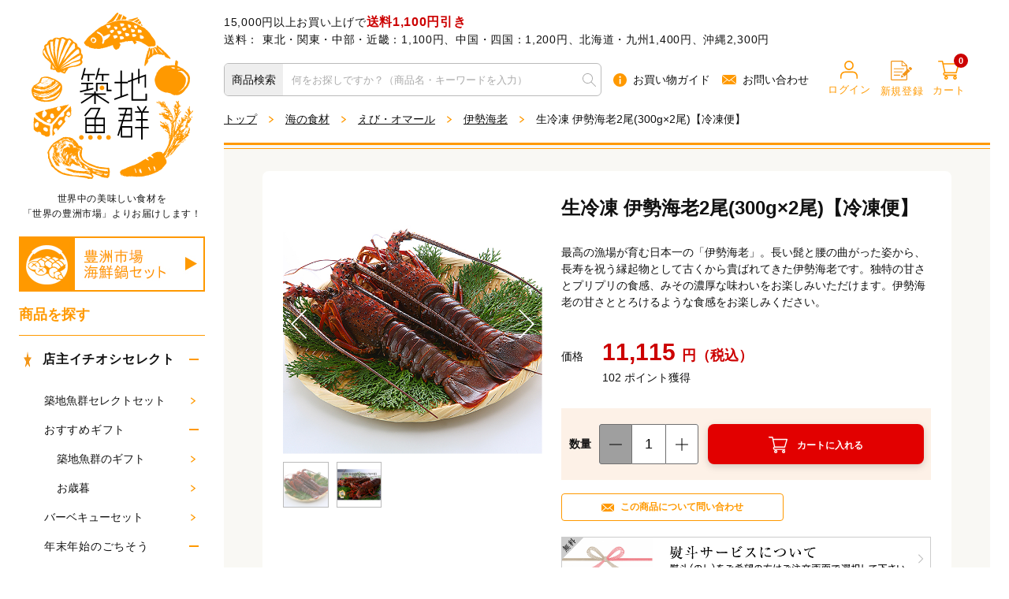

--- FILE ---
content_type: text/html; charset=UTF-8
request_url: https://gyogun.net/products/detail875.html?category_id=117
body_size: 20989
content:
<!DOCTYPE html>
<html lang="ja">
<head>
<meta charset="UTF-8">
<!DOCTYPE html PUBLIC "-//W3C//DTD XHTML 1.0 Transitional//EN" "http://www.w3.org/TR/xhtml1/DTD/xhtml1-transitional.dtd">



<title>生冷凍 伊勢海老2尾(300g×2尾)【冷凍便】の通販・お取り寄せ「築地魚群」</title>

<meta name="description" content="「【国産】生冷凍 伊勢海老(イセエビ) 2尾(300g×2)【冷凍便】/商品代引不可」を通販(お取り寄せ)にてお届けします。最高の漁場が育む日本一の「伊勢海老」。長い髭と腰の曲がった姿から、長寿を祝う縁起物として古くから貴ばれてきた伊勢海老です。独特の甘さとプリプリの食感、みその濃厚な味わいをお楽しみいただけます。伊勢海老の甘さととろけるような食感をお楽しみください。" />

<meta name="keywords" content="伊勢海老,いせえび,イセエビ,伊勢えび,伊勢蝦,えび,エビ,海老" />


<meta property="og:title" content="商品詳細ページ" />
<meta property="og:url" content="https://gyogun.net/products/detail875.html" />
<script type="text/javascript" src="https://apis.google.com/js/plusone.js">{lang: 'ja'}</script>
<meta property="og:site_name" content="築地魚群" />
<meta property="og:type" content="product" />

<meta property="og:description" content="「【国産】生冷凍 伊勢海老(イセエビ) 2尾(300g×2)【冷凍便】/商品代引不可」を通販(お取り寄せ)にてお届けします。最高の漁場が育む日本一の「伊勢海老」。長い髭と腰の曲がった姿から、長寿を祝う縁起物として古くから貴ばれてきた伊勢海老です。独特の甘さとプリプリの食感、みその濃厚な味わいをお楽しみいただけます。伊勢海老の甘さととろけるような食感をお楽しみください。" />
<meta property="fb:admins" content="100001758962320"/>



<link rel="shortcut icon" href="/favicon.ico" />
<link rel="icon" type="image/vnd.microsoft.icon" href="/favicon.ico" />
<link rel="stylesheet" href="/user_data/packages/default/css/all.css?2026-01-1905:33:49">
<link rel="stylesheet" href="/user_data/css/common.css?201910311600">
<link rel="stylesheet" href="/user_data/packages/default/css/pop_cart.css?201910311600">
<link rel="stylesheet" href="/user_data/packages/default/css/style.css?20231030">

<link rel="alternate" type="application/rss+xml" href="https://gyogun.net/rss/index.php">


<script type="text/javascript" src="/js/eccube.js?201910311600"></script>
<script type="text/javascript" src="/user_data/packages/default/js/css.js?201910311600"></script>
<script type="text/javascript" src="/user_data/packages/default/js/navi.js?201910311600"></script>
<script type="text/javascript" src="/user_data/packages/default/js/win_op.js?201910311600"></script>
<script type="text/javascript" src="/user_data/packages/default/js/site.js?201910311600"></script>
<script type="text/javascript" src="/user_data/packages/default/js/slick.js?201910311600"></script>
<script type="text/javascript" src="/user_data/packages/default/js/main.js?201910311600"></script>



<script type="text/javascript">//<![CDATA[
    eccube.classCategories = {"__unselected":{"__unselected":{"name":"\u9078\u629e\u3057\u3066\u304f\u3060\u3055\u3044","product_class_id":"918","product_type":"1"}},"__unselected2":{"#":{"classcategory_id2":"","name":"\u9078\u629e\u3057\u3066\u304f\u3060\u3055\u3044"},"#0":{"classcategory_id2":"0","name":"","stock_find":true,"price01":"","price02":"11,115","point":"102","product_code":"875","product_class_id":"918","product_type":"1"}}};function lnOnLoad()
        {}
//]]>
</script>


<script type="text/javascript" src="/js/pop_cart.js?201910311600"></script>
<script>
  (function(i,s,o,g,r,a,m){i['GoogleAnalyticsObject']=r;i[r]=i[r]||function(){
  (i[r].q=i[r].q||[]).push(arguments)},i[r].l=1*new Date();a=s.createElement(o),
  m=s.getElementsByTagName(o)[0];a.async=1;a.src=g;m.parentNode.insertBefore(a,m)
  })(window,document,'script','//www.google-analytics.com/analytics.js','ga');

  ga('create', 'UA-50000918-1', {
    'name': 'plg_gaecommerceua',
    'cookieDomain': 'auto'
  });

  ga('plg_gaecommerceua.send', 'pageview');

    </script>
</head>
<!-- ▼BODY部 スタート -->
<body id="page-products-detail" onload="fnSetSubmitStop();preLoadImg('/user_data/packages/default/'); lnOnLoad();">

          
      
  
  
      
    
    <noscript>
      <p>JavaScript を有効にしてご利用下さい.</p>
    </noscript>
      
    <div id="a-top" class="wrapper">
      <div id="sidebar">
                    <!-- ▼【左上バナー】 -->
        <div class="sec-logo">
	<h1 class="logo"><a href="/"><img src="/user_data/packages/default/img/common/logo.svg" alt="築地魚群"></a></h1>
	<p class="caption-logo">世界中の美味しい食材を<br>「世界の豊洲市場」よりお届けします！</p>
</div>

<!--<div class="sec-cashless"><a href="https://cashless.go.jp/consumer/" target="_blank"><img src="/user_data/packages/default/img/common/bnr_cashless_sidebar.jpg" alt="キャッシュレスでお支払いのお客様に５％還元"></a></div>-->

<!--<div class="sec-cashless"><a href="/#block-bargains"><img src="/user_data/img/bnr/bnr_horidashimono.png" alt="市場の掘り出し物"></a></div>-->
<!--<div class="sec-cashless"><a href="/#block-trend"><img src="/user_data/img/bnr/bnr_shinmono.png" alt="市場の旬な新もの"></a></div> -->
<!--<div class="sec-cashless"><a href="/yasumi_info.html"><img src="/user_data/img/bnr/bnr_nenmatsu_info.gif" alt="年末年始の営業について"></a></div>-->
<!--<div class="sec-cashless"><a href="/products/list103.html"><img src="/user_data/img/bnr/bnr_ehoumaki.jpg" alt="築地海鮮スペシャル恵方巻"></a></div>-->
<!--<div class="sec-cashless"><a href="/products/list106.html"><img src="/user_data/img/bnr/bnr_mothersday.jpg" alt="母の日"></a></div>-->
<!--<div class="sec-cashless"><a href="/products/list107.html"><img src="/user_data/img/bnr/bnr_fathersday.jpg" alt="父の日"></a></div>-->
<!--<div class="sec-cashless"><a href="/products/list45.html"><img src="/user_data/img/bnr/bnr_unagi.jpg" alt="うなぎ"></a></div>-->
<!--<div class="sec-cashless"><a href="/products/list101.html"><img src="/user_data/img/bnr/bnr_bbq.jpg" alt="バーベキュー"></a></div>-->
<!--<div class="sec-cashless"><a href="/products/list108.html"><img src="/user_data/img/bnr/bnr_ochugen.jpg" alt="お中元"></a></div>-->
<!--<div class="sec-cashless"><a href="/products/list102.html"><img src="/user_data/img/bnr/bnr_nenmatsugochiso.jpg" alt="年末年始のごちそう"></a></div>-->
<!--<div class="sec-cashless"><a href="/products/list109.html"><img src="/user_data/img/bnr/bnr_oseibo.jpg" alt="お歳暮"></a></div>-->
<div class="sec-cashless"><a href="/products/list72.html"><img src="/user_data/img/bnr/bnr_kaisennabe.jpg" alt="豊洲市場海鮮鍋セット"></a></div>        <!-- ▲【左上バナー】 -->
        <!-- ▼L-中-01-カテゴリ -->
        <div class="sec-search" id="js-search-sidebar">
    <div class="tit-search">商品を探す</div>

    <div class="category-search">
        <div class="tit-category-search fw-b is-show"><a href="/products/list94.html"><i class="ico ico-star"></i>店主イチオシセレクト</a><span></span></div>
        <ul class="list-category-search">
                <li><a href="/products/list78.html">築地魚群セレクトセット<i class="ico ico-arrow"></i></a></li>
    
            <li>
                                <div class="tit-category-search-in is-show"><a href="/products/list99.html">おすすめギフト</a><span></span></div>
                <ul class="list-category-search-in">
                        <li><a href="/products/list46.html">築地魚群のギフト<i class="ico ico-arrow"></i></a></li>
    
    
    
    
                        <li><a href="/products/list109.html">お歳暮<i class="ico ico-arrow"></i></a></li>
    
                </ul>
                            </li>
                <li><a href="/products/list101.html">バーベキューセット<i class="ico ico-arrow"></i></a></li>
    
    
            <li>
                                <div class="tit-category-search-in is-show"><a href="/products/list102.html">年末年始のごちそう</a><span></span></div>
                <ul class="list-category-search-in">
                        <li><a href="/products/list110.html">年末年始の贅沢食材<i class="ico ico-arrow"></i></a></li>
    
                        <li><a href="/products/list68.html">おせち用品<i class="ico ico-arrow"></i></a></li>
    
                </ul>
                            </li>
    
    
        </ul>
    </div>

    <div class="category-search">
        <div class="tit-category-search is-show"><a href="/products/list95.html"><i class="ico ico-fish"></i>海の食材</a><span></span></div>
        <ul class="list-category-search">
                <li><a href="/products/list1.html">マグロ<i class="ico ico-arrow"></i></a></li>
    
                <li><a href="/products/list34.html">西京漬け(漬魚)<i class="ico ico-arrow"></i></a></li>
    
                <li><a href="/products/list38.html">うに<i class="ico ico-arrow"></i></a></li>
    
                <li><a href="/products/list36.html">いくら・筋子<i class="ico ico-arrow"></i></a></li>
    
                <li><a href="/products/list37.html">明太子・たらこ<i class="ico ico-arrow"></i></a></li>
    
                <li><a href="/products/list77.html">数の子・キャビア<i class="ico ico-arrow"></i></a></li>
    
            <li>
                                <div class="tit-category-search-in is-show"><a href="/products/list39.html">かに</a><span></span></div>
                <ul class="list-category-search-in">
                        <li><a href="/products/list112.html">タラバガニ<i class="ico ico-arrow"></i></a></li>
    
                        <li><a href="/products/list113.html">ズワイガニ<i class="ico ico-arrow"></i></a></li>
    
                        <li><a href="/products/list114.html">毛ガニ<i class="ico ico-arrow"></i></a></li>
    
                        <li><a href="/products/list115.html">その他 かに<i class="ico ico-arrow"></i></a></li>
    
                </ul>
                            </li>
            <li>
                                <div class="tit-category-search-in is-show"><a href="/products/list42.html">えび・オマール</a><span></span></div>
                <ul class="list-category-search-in">
                        <li><a href="/products/list116.html">クルマエビ<i class="ico ico-arrow"></i></a></li>
    
                        <li><a href="/products/list117.html">伊勢海老<i class="ico ico-arrow"></i></a></li>
    
                        <li><a href="/products/list41.html">オマール海老<i class="ico ico-arrow"></i></a></li>
    
                        <li><a href="/products/list118.html">甘海老・ボタン海老<i class="ico ico-arrow"></i></a></li>
    
                        <li><a href="/products/list119.html">ブラックタイガーエビ<i class="ico ico-arrow"></i></a></li>
    
                        <li><a href="/products/list120.html">バナメイエビ<i class="ico ico-arrow"></i></a></li>
    
                        <li><a href="/products/list121.html">その他エビ<i class="ico ico-arrow"></i></a></li>
    
                </ul>
                            </li>
            <li>
                                <div class="tit-category-search-in is-show"><a href="/products/list33.html">貝</a><span></span></div>
                <ul class="list-category-search-in">
                        <li><a href="/products/list122.html">帆立(ほたて)<i class="ico ico-arrow"></i></a></li>
    
                        <li><a href="/products/list123.html">蛤(はまぐり)<i class="ico ico-arrow"></i></a></li>
    
                        <li><a href="/products/list124.html">鮑(あわび)<i class="ico ico-arrow"></i></a></li>
    
                        <li><a href="/products/list53.html">牡蠣(かき)<i class="ico ico-arrow"></i></a></li>
    
                        <li><a href="/products/list125.html">栄螺(さざえ)<i class="ico ico-arrow"></i></a></li>
    
                        <li><a href="/products/list126.html">その他貝<i class="ico ico-arrow"></i></a></li>
    
                        <li><a href="/products/list51.html">築地ガンガン焼き<i class="ico ico-arrow"></i></a></li>
    
                </ul>
                            </li>
                <li><a href="/products/list25.html">鮮魚・冷凍魚<i class="ico ico-arrow"></i></a></li>
    
                <li><a href="/products/list26.html">たこ・いか<i class="ico ico-arrow"></i></a></li>
    
                <li><a href="/products/list57.html">あん肝・白子<i class="ico ico-arrow"></i></a></li>
    
                <li><a href="/products/list28.html">干物<i class="ico ico-arrow"></i></a></li>
    
                <li><a href="/products/list74.html">鮭・サーモン<i class="ico ico-arrow"></i></a></li>
    
                <li><a href="/products/list45.html">うなぎ・あなご<i class="ico ico-arrow"></i></a></li>
    
                <li><a href="/products/list75.html">ふぐ<i class="ico ico-arrow"></i></a></li>
    
                <li><a href="/products/list149.html">すっぽん<i class="ico ico-arrow"></i></a></li>
    
                <li><a href="/products/list62.html">くじら<i class="ico ico-arrow"></i></a></li>
    
            <li>
                                <div class="tit-category-search-in is-show"><a href="/products/list63.html">珍味・おつまみ</a><span></span></div>
                <ul class="list-category-search-in">
                        <li><a href="/products/list65.html">築地おつまみセット<i class="ico ico-arrow"></i></a></li>
    
                        <li><a href="/products/list66.html">魚・貝の珍味<i class="ico ico-arrow"></i></a></li>
    
                        <li><a href="/products/list64.html">魚卵・肝の珍味<i class="ico ico-arrow"></i></a></li>
    
                        <li><a href="/products/list67.html">たこ・いかの珍味<i class="ico ico-arrow"></i></a></li>
    
                        <li><a href="/products/list70.html">その他 珍味・おつまみ<i class="ico ico-arrow"></i></a></li>
    
                </ul>
                            </li>
                <li><a href="/products/list32.html">しらす・ちりめん・煮干し<i class="ico ico-arrow"></i></a></li>
    
                <li><a href="/products/list58.html">海苔・海藻<i class="ico ico-arrow"></i></a></li>
    
                <li><a href="/products/list61.html">海鮮バーベキューセット<i class="ico ico-arrow"></i></a></li>
    
                <li><a href="/products/list72.html">豊洲市場 海鮮鍋・おでん<i class="ico ico-arrow"></i></a></li>
    
            <li>
                                <div class="tit-category-search-in is-show"><a href="/products/list127.html">魚の加工品</a><span></span></div>
                <ul class="list-category-search-in">
                        <li><a href="/products/list22.html">炙りたたき<i class="ico ico-arrow"></i></a></li>
    
                        <li><a href="/products/list47.html">祝い鯛(焼き鯛)<i class="ico ico-arrow"></i></a></li>
    
                        <li><a href="/products/list128.html">練りもの・テリーヌ<i class="ico ico-arrow"></i></a></li>
    
                        <li><a href="/products/list147.html">かつお節<i class="ico ico-arrow"></i></a></li>
    
                        <li><a href="/products/list129.html">その他 魚の加工品<i class="ico ico-arrow"></i></a></li>
    
                </ul>
                            </li>
        </ul>
    </div>

    <div class="category-search">
        <div class="tit-category-search is-show"><a href="/products/list96.html"><i class="ico ico-meat"></i>肉の食材</a><span></span></div>
        <ul class="list-category-search">
            <li>
                                <div class="tit-category-search-in is-show"><a href="/products/list90.html">牛肉</a><span></span></div>
                <ul class="list-category-search-in">
                        <li><a href="/products/list131.html">国産の牛肉<i class="ico ico-arrow"></i></a></li>
    
                        <li><a href="/products/list132.html">外国産の牛肉<i class="ico ico-arrow"></i></a></li>
    
                </ul>
                            </li>
                <li><a href="/products/list86.html">豚肉<i class="ico ico-arrow"></i></a></li>
    
                <li><a href="/products/list88.html">鳥肉<i class="ico ico-arrow"></i></a></li>
    
                <li><a href="/products/list87.html">鴨肉<i class="ico ico-arrow"></i></a></li>
    
                <li><a href="/products/list89.html">羊肉(ラム)<i class="ico ico-arrow"></i></a></li>
    
                <li><a href="/products/list133.html">肉の加工品<i class="ico ico-arrow"></i></a></li>
    
        </ul>
    </div>

    <div class="category-search">
        <div class="tit-category-search is-show"><a href="/products/list97.html"><i class="ico ico-vegetable"></i>畑の食材</a><span></span></div>
        <ul class="list-category-search">
                <li><a href="/products/list134.html">野菜<i class="ico ico-arrow"></i></a></li>
    
                <li><a href="/products/list136.html">フルーツ<i class="ico ico-arrow"></i></a></li>
    
                <li><a href="/products/list69.html">吉岡屋の漬物<i class="ico ico-arrow"></i></a></li>
    
    
                <li><a href="/products/list138.html">お茶<i class="ico ico-arrow"></i></a></li>
    
                <li><a href="/products/list135.html">畑の加工品<i class="ico ico-arrow"></i></a></li>
    
        </ul>
    </div>

    <div class="category-search">
        <div class="tit-category-search is-show"><a href="/products/list98.html"><i class="ico ico-cheese"></i>他の食材</a><span></span></div>
        <ul class="list-category-search">
                <li><a href="/products/list92.html">料理の素材<i class="ico ico-arrow"></i></a></li>
    
                <li><a href="/products/list139.html">調味料<i class="ico ico-arrow"></i></a></li>
    
                <li><a href="/products/list140.html">香辛料・スパイス<i class="ico ico-arrow"></i></a></li>
    
                <li><a href="/products/list141.html">オイル・ビネガー<i class="ico ico-arrow"></i></a></li>
    
                <li><a href="/products/list91.html">チーズ<i class="ico ico-arrow"></i></a></li>
    
    
    
                <li><a href="/products/list142.html">その他<i class="ico ico-arrow"></i></a></li>
    
        </ul>
    </div>

    <div class="category-search">
        <div class="tit-category-search is-show"><a href="/products/list143.html"><i class="ico ico-knife"></i>食の道具</a><span></span></div>
        <ul class="list-category-search">
                <li><a href="/products/list144.html">有次の包丁<i class="ico ico-arrow"></i></a></li>
    
                <li><a href="/products/list145.html">あしらい(料理の飾り)<i class="ico ico-arrow"></i></a></li>
    
                <li><a href="/products/list146.html">その他<i class="ico ico-arrow"></i></a></li>
    
        </ul>
    </div>
</div>

        <!-- ▲L-中-01-カテゴリ -->
        <!-- ▼L-中-03-カレンダー -->
        <!--▼カレンダーここから-->

<div class="sec-calender">
    <div class="tit-calender">定休日カレンダー</div>
          <table summary="カレンダー">
    <caption>2026年1月の定休日</caption>
    <thead><tr><th>日</th><th>月</th><th>火</th><th>水</th><th>木</th><th>金</th><th>土</th></tr></thead>
            <tr>
                  <td></td>
                                  <td></td>
                                  <td></td>
                                  <td></td>
                                  <td class="holiday">1</td>
                                  <td class="holiday">2</td>
                                  <td class="holiday">3</td>
                </tr>
                  <tr>
                  <td class="holiday">4</td>
                                  <td>5</td>
                                  <td>6</td>
                                  <td class="holiday">7</td>
                                  <td>8</td>
                                  <td>9</td>
                                  <td>10</td>
                </tr>
                  <tr>
                  <td class="holiday">11</td>
                                  <td class="holiday">12</td>
                                  <td>13</td>
                                  <td class="holiday">14</td>
                                  <td>15</td>
                                  <td>16</td>
                                  <td>17</td>
                </tr>
                  <tr>
                  <td class="holiday">18</td>
                                  <td>19</td>
                                  <td>20</td>
                                  <td class="holiday">21</td>
                                  <td>22</td>
                                  <td>23</td>
                                  <td>24</td>
                </tr>
                  <tr>
                  <td class="holiday">25</td>
                                  <td>26</td>
                                  <td>27</td>
                                  <td class="holiday">28</td>
                                  <td>29</td>
                                  <td>30</td>
                                  <td>31</td>
                </tr>
              </table>
            <table summary="カレンダー">
    <caption>2026年2月の定休日</caption>
    <thead><tr><th>日</th><th>月</th><th>火</th><th>水</th><th>木</th><th>金</th><th>土</th></tr></thead>
            <tr>
                  <td class="holiday">1</td>
                                  <td>2</td>
                                  <td>3</td>
                                  <td class="holiday">4</td>
                                  <td>5</td>
                                  <td>6</td>
                                  <td>7</td>
                </tr>
                  <tr>
                  <td class="holiday">8</td>
                                  <td>9</td>
                                  <td>10</td>
                                  <td class="holiday">11</td>
                                  <td>12</td>
                                  <td>13</td>
                                  <td>14</td>
                </tr>
                  <tr>
                  <td class="holiday">15</td>
                                  <td>16</td>
                                  <td>17</td>
                                  <td class="holiday">18</td>
                                  <td>19</td>
                                  <td>20</td>
                                  <td>21</td>
                </tr>
                  <tr>
                  <td class="holiday">22</td>
                                  <td class="holiday">23</td>
                                  <td>24</td>
                                  <td class="holiday">25</td>
                                  <td>26</td>
                                  <td>27</td>
                                  <td>28</td>
                </tr>
              </table>
      </div>
<!--▲カレンダーここまで-->

        <!-- ▲L-中-03-カレンダー -->
        <!-- ▼【左下バナー】 -->
        	<div class="sec-bnr-area">
		<ul class="list-bnr-area">
			<li><a href="/gyogun_about.html"><img src="/user_data/packages/default/img/common/bnr_aboutus_sidebar.jpg" alt="築地魚群について"></a></li>
			
                        <li><a href="/shopping_guide.html#menu_send"><img src="/user_data/packages/default/img/common/bnr_postage_sidebar.jpg" alt="送料について"></a></li>
			
                        <li><a href="/voice/" class="btn-bnr btn-bnr-orange"><i class="ico ico-voice"></i>お客様の声</a></li>
			<!--<li><a href="/gyogun_guide_info.html" class="btn-bnr btn-bnr-white"><img src="/user_data/packages/default/img/common/bnr_guidebook_sidebar.jpg" alt="築地魚群ガイドブック"></a></li>-->
			<!--<li><a href="/blog/" class="btn-bnr btn-bnr-orange btn-external-link"><i class="ico ico-pencil"></i>築地魚群ブログ</a></li>-->
			<!--<li><a href="https://www.facebook.com/tsukijigyogun" target="_blank" class="btn-bnr btn-bnr-white btn-external-link"><i class="ico ico-facebook"></i>築地魚群facebook</a></li>-->
			<!--<li><a href="https://twitter.com/tsukiji_gyogun" target="_blank" class="btn-bnr btn-bnr-white btn-external-link"><i class="ico ico-twitter"></i>築地魚群Twitter</a></li>-->
			<li><a href="https://gyogun.net/blog/" target="_blank" class="btn-bnr btn-bnr-white btn-external-link"><img src="/user_data/packages/default/img/common/bnr_uogashiwalker_sidebar.jpg" alt="魚河岸ウォーカー"></a></li>
		</ul>
	</div>        <!-- ▲【左下バナー】 -->
                      </div>
  <div class="main-contents">
  
            


<!--▼ BEGIN HEADER-->
<header id="header">
	<div class="header-top">
		<div class="postage-header-top">

        <p>15,000円以上お買い上げで<span class="color-red fw-b large">送料1,100円引き</span><br>送料： 東北・関東・中部・近畿：1,100円、中国・四国：1,200円、北海道・九州1,400円、沖縄2,300円<br>

        </p></div>

	</div>

	<div class="header-ui">
		<div class="search-header-ui"><form name="search-form" id="search-form" method="get" action="/products/list.php">
			<label class="tit-search-header-ui"><span>商品検索</span></label>
			<input type="text" class="text-search-header-ui" name="name" id="name" size="18" maxlength="50" value="" xml:lang="ja" lang="ja" placeholder="何をお探しですか？（商品名・キーワードを入力）" />
			<input type="hidden" name="mode" value="search" />
			<input type="submit" class="submit-search-header-ui" alt="SEARCH" name="search" value="">
		</form></div>
		<div class="txt-link-header-ui">
			<ul>
				<li><a href="/shopping_guide.html"><i class="ico ico-information"></i>お買い物ガイド</a></li>
				<li><a href="/contact/"><i class="ico ico-mail"></i>お問い合わせ</a></li>
			</ul>
		</div>
		<div class="icon-link-header-ui">
			<ul>
				<li><a href="/mypage/login.php"><i class="ico ico-mypage"></i>ログイン</a></li>
				<li><a href="/entry/"><i class="ico ico-note"></i>新規登録</a></li>
				<li class="cart-icon-link-header-ui">
					<a href="https://gyogun.net/cart/?transactionid=9cb3adc35987bd1200e7a1e1e9c645eb6348d8f0">
						<i class="ico ico-cart"></i>カート
						<span class="num" id="js-total-quantity">0</span>
					</a>
					<div class="content-cart-icon-link-header-ui">
						<div class="no-item" id="js-pop_no_item">
							<p>ショッピングカートに商品はありません。</p>
						</div>
						<ul class="list-content-cart" id="js-pop_cart_items">
						</ul>
						<div class="other-content-cart" id="js-pop_cart_others">
							<span id="js-pop_other_product"></span>
						</div>
						<div class="total-content-cart">
							<div class="item"><span class="num" id="js-pop_total_quantity">0</span>点
							</div>
							<div class="price">計<span class="num" id="js-pop_total_price">0</span>円</div>
						</div>
						<a href="https://gyogun.net/cart/?transactionid=9cb3adc35987bd1200e7a1e1e9c645eb6348d8f0" class="btn btn-orange"><i class="ico ico-arrow2-white"></i>カートを見る</a>
					</div>
				</li>
			</ul>
		</div>
</div>
</header>
<!--▲ END HEADER-->
<div id="main">

          
  
        
      <!--パンくず-->
      
<div class="breadcrumb">
	<div class="sec-in">
		<ol>
			<li><a href="https://gyogun.net/">トップ</a></li>
					<li><i class="ico ico-arrow"></i><a href="/products/list.php?category_id=95">海の食材</a></li>
						<li><i class="ico ico-arrow"></i><a href="/products/list.php?category_id=42">えび・オマール</a></li>
						<li><i class="ico ico-arrow"></i><a href="/products/list.php?category_id=117">伊勢海老</a></li>
					<li><i class="ico ico-arrow"></i>生冷凍 伊勢海老2尾(300g×2尾)【冷凍便】</li>
		</ol>
	</div>
</div>

                                                  
              <!-- ▼メイン -->
              
<!--{ if !$tpl_member_view }-->

<link rel="stylesheet" href="/user_data/packages/default/css/simplebar.css" />
<script src="https://unpkg.com/simplebar@latest/dist/simplebar.min.js"></script>
<script type="text/javascript">
  //<![CDATA[
  // セレクトボックスに項目を割り当てる。
  function lnSetSelect(form, name1, name2, val) {

    sele11 = document[form][name1];
    sele12 = document[form][name2];

    if (sele11 && sele12) {
      index = sele11.selectedIndex;

      // セレクトボックスのクリア
      count = sele12.options.length;
      for (i = count; i >= 0; i--) {
        sele12.options[i] = null;
      }

      // セレクトボックスに値を割り当てる
      len = lists[index].length;
      for (i = 0; i < len; i++) {
        sele12.options[i] = new Option(lists[index][i], vals[index][i]);
        if (val != "" && vals[index][i] == val) {
          sele12.options[i].selected = true;
        }
      }
    }
  }

  function fnScrollCartInWindow() {
    // 要素の位置を取得
    var cartBtnPosition = $("#btn-cago").offset().top;
    var cartBtnPositionBottom = cartBtnPosition + 45;
    var cartInWindowPosition = cartBtnPosition - 105;
    var windowPosition = $(window).scrollTop();
    var windowPositionBottom = windowPosition + $(window).height();
    // 上にはみ出す場合
    if (windowPosition > cartInWindowPosition) {
      $('body,html').animate({
        scrollTop: cartInWindowPosition
      }, 400, 'swing');
    }
    // 下にはみ出す場合
    if (windowPositionBottom < cartBtnPositionBottom) {
      var scrollDlt = windowPosition + (cartBtnPositionBottom - windowPositionBottom);
      $('body,html').animate({
        scrollTop: scrollDlt
      }, 400, 'swing');
    }
  }

  function fnSetClassCategories(form, classcat_id2_selected) {
    var $form = $(form);
    var product_id = $form.find('input[name=product_id]').val();
    var $sele1 = $form.find('select[name=classcategory_id1]');
    var $sele2 = $form.find('select[name=classcategory_id2]');
    eccube.setClassCategories($form, product_id, $sele1, $sele2, classcat_id2_selected);
  }
  // 並び順を変更
  function fnChangeOrderby(orderby) {
    eccube.setValue('orderby', orderby);
    eccube.setValue('pageno', 1);
    eccube.submitForm();
  }
  // 表示件数を変更
  function fnChangeDispNumber(dispNumber) {
    eccube.setValue('disp_number', dispNumber);
    eccube.setValue('pageno', 1);
    eccube.submitForm();
  }

  (function ($) {
    $(document).on('click', function (e) {
      if (!$(e.target).closest('.cart_in_window').length) {
        $(".cart_in_window").dequeue();
      }
    });
  })(jQuery)
  /**
   * 通信エラー表示.
   */
  function remoteException(XMLHttpRequest, textStatus, errorThrown) {
    alert('通信中にエラーが発生しました。カート画面に移動します。');
    location.href = 'https://gyogun.net/cart/';
  }

  //]]>
</script>
<script type="application/ld+json">
  {
      "@context": "https://schema.org/",
      "@type": "Product",
      "name": "生冷凍 伊勢海老2尾(300g×2尾)【冷凍便】",
      "image": [
          "https://gyogun.net/upload/save_image/m_875_300x300.jpg"
      ],
      "description": "生冷凍 伊勢海老2尾(300g×2尾)【冷凍便】",
      "brand": {
          "@type": "Thing",
          "name": "築地魚群"
      },
      "offers": {
          "@type": "Offer",
          "url": "https://gyogun.net/products/detail875.html",
          "availability": "https://schema.org/InStock",
          "price": "11115",
          "priceCurrency": "JPY"
      }
  }
  </script>
<script type="text/javascript" src="/user_data/packages/default/js/detail.js"></script>
<!--▼CONTENTS-->
<div id="undercolumn">
  <div id="undercolumn_detail">
    <!-- タイトル -->
        <div id="detailarea">
      <dl class="detailblock">
        <dt class="detailblock-left">
                                        
          <div class="detailphotoblock add_arrow">
                                    <!-- 商品写真 -->
                        <a href="/upload/save_image/m_875.jpg" class="expansion" target="_blank">
                            <img class="pnum1" src="/upload/save_image/m_875.jpg" width="600" height="600" alt="生冷凍 伊勢海老2尾(300g×2尾)【冷凍便】" />
                          </a>
                                    <div class="btn_arrow_l"><img src="/user_data/packages/default/img/common/btn_arrow_l.svg"></div>
            <div class="btn_arrow_r"><img src="/user_data/packages/default/img/common/btn_arrow_r.svg"></div>
          </div>
                    <ul class="detailthumblist">
            <li class="portrait current"><img src="/upload/save_image/m_875.jpg" width="600" height="600" alt="生冷凍 伊勢海老2尾(300g×2尾)【冷凍便】"></li>
                                                      <li><img src="/upload/save_image/875_1.jpg" width="98" alt="サムネイル"></li>
                                                                                                                                                                                                                                                                                                                                                                    </ul>
                  </dt>
        <dd>
          <h2 id="title-detail">
            生冷凍 伊勢海老2尾(300g×2尾)【冷凍便】
          </h2>
                              <div id="detail-comment">
            最高の漁場が育む日本一の「伊勢海老」。長い髭と腰の曲がった姿から、長寿を祝う縁起物として古くから貴ばれてきた伊勢海老です。独特の甘さとプリプリの食感、みその濃厚な味わいをお楽しみいただけます。伊勢海老の甘さととろけるような食感をお楽しみください。
          </div>
                              
          <table id="detail_table">
            <tr>
              <th>価格</th>
              <td id="detail_td">
                <span id="sale-price">
                  
                                    11,115
                  </span>円（税込）
              </td>
            </tr>
                        <tr>
              <th></th>
              <td>
                <span id="member-point">
                                    102
                  ポイント獲得</span>
              </td>
            </tr>
                      </table>

          
                    <form name="form1" id="form1" method="post" action="?" class="form_cart_area">
            <input type="hidden" name="transactionid" value="9cb3adc35987bd1200e7a1e1e9c645eb6348d8f0" />
            <input type="hidden" name="mode" value="cart" />
            <input type="hidden" name="product_id" value="875" />
            <input type="hidden" name="product_class_id" value="918" id="product_class_id" />
            <input type="hidden" name="favorite_product_id" value="" />

                        

            
            <dl class="classcat">
              <dt>数量</dt>
              <dd>
                <div class="classcat-in">
                  <span class="c-btn__cart c-btn__cart--minus js-cart-calculate--minus" data-num="-1"><svg xmlns="http://www.w3.org/2000/svg" width="26" height="2" viewBox="0 0 26 2"><path d="M24,1H0A1,1,0,0,1-1,0,1,1,0,0,1,0-1H24a1,1,0,0,1,1,1A1,1,0,0,1,24,1Z" transform="translate(1 1)"/></svg></span>
                  <input type="number" name="quantity" class="fm-detail-quantity" required min="1" value="1" maxlength="9" style="" />
                  <span class="c-btn__cart c-btn__cart--plus js-cart-calculate js-cart-calculate--plus" data-num="1"><svg xmlns="http://www.w3.org/2000/svg" width="26" height="26" viewBox="0 0 26 26"><g transform="translate(17808.5 21743.5)"><path d="M24,1H0A1,1,0,0,1-1,0,1,1,0,0,1,0-1H24a1,1,0,0,1,1,1A1,1,0,0,1,24,1Z" transform="translate(-17807.5 -21730.5)"/><path d="M24,1H0A1,1,0,0,1-1,0,1,1,0,0,1,0-1H24a1,1,0,0,1,1,1A1,1,0,0,1,24,1Z" transform="translate(-17795.5 -21742.5) rotate(90)"/></g></svg></span>
                </div>
                              </dd>

              
            </dl>
            
            
            <div id="detail-btn">
                            <div id="btn-cago">
                <button type="button" class="js_add_cart_button" data-productid="875">カートに入れる</button>
              </div>
                          </div>
                      </form>
                    <div class="contact-area">
            <form action="https://gyogun.net/contact/index.php" method="post" id="item-contact">
              <div id="btn-contact">
                <input type="hidden" name="transactionid" value="9cb3adc35987bd1200e7a1e1e9c645eb6348d8f0" />
                <input type="hidden" name="products_name" value="生冷凍 伊勢海老2尾(300g×2尾)【冷凍便】（875）について" />
                <button>この商品について問い合わせ</button>
              </div>
            </form>
                      </div>
                    <a id="btn_noshi" href="/shopping_guide.html#menu_noshi"><img src="/user_data/packages/default/img/common/btn_noshi.png" alt="熨斗サービスについて"></a>
                    <ul class="list-link">
            <li><a href="/shopping_guide.html#title_pay">お支払い方法について</a></li>
            <li><a href="/shopping_guide.html#menu_sen">お届け・送料について</a></li>
            <li><a href="#customervoicearea">お客様の声を見る</a></li>
          </ul>
        </dd>
      </dl>

            <div id="product-info">
        <h3>商品情報</h3>
        <div class="detail-comment-in">
          <span>
            <dl>
              <dt>商品名</dt>
              <dd>
                生冷凍 伊勢海老2尾(300g×2尾)【冷凍便】
              </dd>
            </dl>
                        <dl>
                <dt>商品コード</dt>
                <dd>
                    875
                </dd>
            </dl>
                                    <dl>
              <dt>内容</dt>
              <dd>
                伊勢海老300g×2尾
              </dd>
            </dl>
                      </span>
          <span>
                        <dl>
              <dt>原材料</dt>
              <dd>
                伊勢海老（主に千葉県産）
              </dd>
            </dl>
                                    <dl>
              <dt>賞味期限</dt>
              <dd>
                冷凍保存で3ヶ月
              </dd>
            </dl>
                                    <dl>
              <dt>配送方法</dt>
                            <dd>冷凍便</dd>
                          </dl>
          </span>
        </div>
                <div id="socialbtn-block">
                    <div id="btn-facebook">
            <iframe src="https://www.facebook.com/plugins/like.php?href=https://gyogun.net/products/detail875.html&amp;layout=button_count&amp;show_faces=true&amp;width=100&amp;action=like&amp;colorscheme=light&amp;height=21" scrolling="no" frameborder="0" style="border:none; overflow:hidden; width:100px; height:21px;" allowTransparency="true"></iframe>
          </div>
                    <div id="btn-tweet">
            <a href="http://twitter.com/share" class="twitter-share-button" data-show-count="false">Tweet</a>
            <script async type="text/javascript" src="https://platform.twitter.com/widgets.js"></script>
          </div>
        </div>
              </div>
      

                                          <div id="recommendPoint">
                <div class="recommend-block custom-area">
          <!-- 画像 -->
                    <div class="mainimg">
            <img src="/upload/save_image/875_1.jpg" width="710" height="500" alt="" />
          </div>
                    <!-- サブ -->
          <!-- <h3 class="tit">ミナミマグロは「これぞマグロ！」と言ったお味</h3>
          <div class="comment">
            <img src="/upload/save_image/img_detail25_03.png" width="430" alt="写真">
            <div class="txt-block">
              <p>天然のミナミマグロの中トロと赤身のセット(1Kg)です。マグロと一口に言っても千差万別です。せっかく豊洲(旧 築地)からお取り寄せするのでしたら、<strong>普段入手できないこのミナミマグロをお買い上げください。これぞマグロといった味です。</strong></p>
              <p>豊洲(旧 築地)市場ではミナミマグロのことをインドマグロと呼ぶことが多いです。<br>本マグロよりもミナミマグロの方が歴史が古く、昔気質のお寿司屋さんですとミナミマグロしか使わないというお店もあるくらいです。</p>
            </div>
          </div>
          <h3 class="tit">口の中でほどける天然マグロの旨み</h3>
          <div class="comment">
            <img src="/upload/save_image/img_detail25_04.png" width="430" alt="写真">
            <div class="txt-block">
              <p>養殖のミナミマグロもありますが、この<strong>ミナミマグロは天然ものです</strong>。<br>天然マグロは脂がくどくないのが特徴で、中トロの身に含まれる脂は口の中でスッと溶け嫌味がありません。また赤身の香りは濃厚でこれぞインド!といった味わいです。</p>
            </div>
          </div>
          <h3 class="tit">たっぷり食べられるお得なセット！</h3>
          <div class="comment">
            <div class="txt-block">
              <p>量はたっぷり1Kgあります。他のマグロ通販ですと1サク200g位で5、6000円しますので、同じ価格で5倍お得です。美味しいミナミマグロを食べたいだけ食べてほしいです。<br>魚のギフトとしても、ご自宅用としてもご満足いただける商品です。</p>
            </div>
          </div>                     -->
          <div class="set_all"><div class="set_title01">【国産】生冷凍 伊勢海老(イセエビ) 2尾(300g×2)【冷凍便】/商品代引不可</div><p class="set_catch">最高の漁場が育む日本一の「伊勢海老」。長い髭と腰の曲がった姿から、長寿を祝う縁起物として古くから貴ばれてきた伊勢海老です。独特の甘さとプリプリの食感、みその濃厚な味わいをお楽しみいただけます。<br>伊勢海老の甘さととろけるような食感をお楽しみください。</p></div>
        </div>
              </div>
                  
                  <div id="detailSpaceArea">
        <h2 class="title-itemdetail"><img src="/user_data/packages/default/img/products/img_tit_method.svg" alt="この商品について"></h2>
        <div class="detailSpaceArea-in custom-area">
          <div class="set_all">
<p class='set_title'>料理例</p><br><p class="set_catch">様々な贅沢料理にお使い下さい。</p>
<img src="/user_data/img/goods_img/875_2.jpg" alt="画像"/><br><br></div>
          <!-- <h3 class="tit">ミナミマグロは「これぞマグロ！」と言ったお味</h3>
          <div class="comment">
            <img src="/upload/save_image/img_detail25_03.png" width="430" alt="写真">
            <div class="txt-block">
              <p>天然のミナミマグロの中トロと赤身のセット(1Kg)です。マグロと一口に言っても千差万別です。せっかく豊洲(旧 築地)からお取り寄せするのでしたら、<strong>普段入手できないこのミナミマグロをお買い上げください。これぞマグロといった味です。</strong></p>
              <p>豊洲(旧 築地)市場ではミナミマグロのことをインドマグロと呼ぶことが多いです。<br>本マグロよりもミナミマグロの方が歴史が古く、昔気質のお寿司屋さんですとミナミマグロしか使わないというお店もあるくらいです。</p>
            </div>
          </div>
          <h3 class="tit">口の中でほどける天然マグロの旨み</h3>
          <div class="comment">
            <img src="/upload/save_image/img_detail25_04.png" width="430" alt="写真">
            <div class="txt-block">
              <p>養殖のミナミマグロもありますが、この<strong>ミナミマグロは天然ものです</strong>。<br>天然マグロは脂がくどくないのが特徴で、中トロの身に含まれる脂は口の中でスッと溶け嫌味がありません。また赤身の香りは濃厚でこれぞインド!といった味わいです。</p>
            </div>
          </div>
          <h3 class="tit">たっぷり食べられるお得なセット！</h3>
          <div class="comment">
            <div class="txt-block">
              <p>量はたっぷり1Kgあります。他のマグロ通販ですと1サク200g位で5、6000円しますので、同じ価格で5倍お得です。美味しいミナミマグロを食べたいだけ食べてほしいです。<br>魚のギフトとしても、ご自宅用としてもご満足いただける商品です。</p>
            </div>
          </div>            -->
        </div>
      </div>
            

            <div id="customervoicearea">
        <h2 class="title-review">この商品に対するお客様の声</h2>

                <!-- 新規コメントを書き込む -->
        <a class="commentwrite" href="./review.php"
          onclick="win02('./review.php?product_id=875','review','580','return 580');" target="_blank">新規コメントを書く</a>
        
                まだこの商品のお客様の声がありません
              </div>
      
      <div id="postcardvoice" class="">
        <h2 class="title-postcard">ハガキで頂いたお客様の声</h2>
                <p>まだ投稿がありません</p>
                <a class="btn_more" href="https://gyogun.net/voice/?category_id=117">同じカテゴリのハガキを見る</a>
      </div>

      <!--▼この商品を買った人は、こんな商品も買っていますブロックここから-->
            <div id="whoboughtarea">
        <h3><span>この商品を買った人は、こんな商品も買っています</span></h3>
        <div class="related-area multiple-item multiple-item-5  slick-list-exist">
                    <div class="related-box-wrap multiple-item-in">
            <form name="product_form119" action="?" >
              <input type="hidden" name="mode" value="add_cart" />
              <input type="hidden" name="transactionid" value="9cb3adc35987bd1200e7a1e1e9c645eb6348d8f0" />
              <input type="hidden" name="product_id" value="119" />
              <input type="hidden" name="quantity" value="1" />

              <!--商品写真-->
              <a href="/products/detail119.html">
              <div class="related-box-photo" title="いくら醤油漬け500g[北海道産]【冷凍便(冷蔵便可)】の詳細へ">
                  <img src="/upload/save_image/m_119_150x150.jpg" alt="いくら醤油漬け500g[北海道産]【冷凍便(冷蔵便可)】" id="item-box119" loading="lazy">
                                  <div class="related-box-data">
                    <!-- 商品名 -->
                      <h4 class="related-name">
                          いくら醤油漬け500g[北海道産]【冷凍便(冷蔵便可)】
                      </h4>
                      <!-- コメント -->
                                            <div class="related-box-comment">
                        北海道産の大粒いくら。旨いいくらは口の中で粒がとろけます。
                      </div>
                                        </div>
                </div>
              </a>

              <!-- 価格 -->
              <div class="">
                <div class="item-box-price">
                  <span class="price-item">
                      
                                            12,420
                                            円</span>
                </div>
                <div class="cartin_btn">
                  <!--★カゴに入れる★-->
                  <div id="cartbtn_default_">
                    <button class="js_add_cart_button" type="button" data-productid="119">カートに入れる</button>
                  </div>
                </div>
              </div>

            </form>
          </div>
                    <div class="related-box-wrap multiple-item-in">
            <form name="product_form211" action="?" >
              <input type="hidden" name="mode" value="add_cart" />
              <input type="hidden" name="transactionid" value="9cb3adc35987bd1200e7a1e1e9c645eb6348d8f0" />
              <input type="hidden" name="product_id" value="211" />
              <input type="hidden" name="quantity" value="1" />

              <!--商品写真-->
              <a href="/products/detail211.html">
              <div class="related-box-photo" title="活 伊勢海老1尾500g【常温もしくは冷蔵便】の詳細へ">
                  <img src="/upload/save_image/m_211_150x150.jpg" alt="活 伊勢海老1尾500g【常温もしくは冷蔵便】" id="item-box211" loading="lazy">
                                  <div class="related-box-data">
                    <!-- 商品名 -->
                      <h4 class="related-name">
                          活 伊勢海老1尾500g【常温もしくは冷蔵便】
                      </h4>
                      <!-- コメント -->
                                            <div class="related-box-comment">
                        活け伊勢海老を優しくおがくずに入れてお届け。お刺身OK。
                      </div>
                                        </div>
                </div>
              </a>

              <!-- 価格 -->
              <div class="">
                <div class="item-box-price">
                  <span class="price-item">
                      
                                            12,960
                                            円</span>
                </div>
                <div class="cartin_btn">
                  <!--★カゴに入れる★-->
                  <div id="cartbtn_default_">
                    <button class="js_add_cart_button" type="button" data-productid="211">カートに入れる</button>
                  </div>
                </div>
              </div>

            </form>
          </div>
                    <div class="related-box-wrap multiple-item-in">
            <form name="product_form1918" action="?" >
              <input type="hidden" name="mode" value="add_cart" />
              <input type="hidden" name="transactionid" value="9cb3adc35987bd1200e7a1e1e9c645eb6348d8f0" />
              <input type="hidden" name="product_id" value="1918" />
              <input type="hidden" name="quantity" value="1" />

              <!--商品写真-->
              <a href="/products/detail1918.html">
              <div class="related-box-photo" title="ボイルタラバガニ脚 超特大10Lサイズ2本(2.2Kg2本)【冷凍便】の詳細へ">
                  <img src="/upload/save_image/m_1918_150x150.jpg" alt="ボイルタラバガニ脚 超特大10Lサイズ2本(2.2Kg2本)【冷凍便】" id="item-box1918" loading="lazy">
                                  <div class="related-box-data">
                    <!-- 商品名 -->
                      <h4 class="related-name">
                          ボイルタラバガニ脚 超特大10Lサイズ2本(2.2Kg2本)【冷凍便】
                      </h4>
                      <!-- コメント -->
                                            <div class="related-box-comment">
                        タラバガニ最大の10Lサイズ。ジャンボサイズ1肩2.2kg!を2本
                      </div>
                                        </div>
                </div>
              </a>

              <!-- 価格 -->
              <div class="">
                <div class="item-box-price">
                  <span class="price-item">
                      
                                            37,800
                                            円</span>
                </div>
                <div class="cartin_btn">
                  <!--★カゴに入れる★-->
                  <div id="cartbtn_default_">
                    <button class="js_add_cart_button" type="button" data-productid="1918">カートに入れる</button>
                  </div>
                </div>
              </div>

            </form>
          </div>
                    <div class="related-box-wrap multiple-item-in">
            <form name="product_form1842" action="?" >
              <input type="hidden" name="mode" value="add_cart" />
              <input type="hidden" name="transactionid" value="9cb3adc35987bd1200e7a1e1e9c645eb6348d8f0" />
              <input type="hidden" name="product_id" value="1842" />
              <input type="hidden" name="quantity" value="1" />

              <!--商品写真-->
              <a href="/products/detail1842.html">
              <div class="related-box-photo" title="北海道産の塩筋子500g【冷凍便(冷蔵便可)】の詳細へ">
                  <img src="/upload/save_image/m_1842_150x150.jpg" alt="北海道産の塩筋子500g【冷凍便(冷蔵便可)】" id="item-box1842" loading="lazy">
                                  <div class="related-box-data">
                    <!-- 商品名 -->
                      <h4 class="related-name">
                          北海道産の塩筋子500g【冷凍便(冷蔵便可)】
                      </h4>
                      <!-- コメント -->
                                            <div class="related-box-comment">
                        塩筋子の最高級。北海道の秋鮭の筋子を塩漬けしました
                      </div>
                                        </div>
                </div>
              </a>

              <!-- 価格 -->
              <div class="">
                <div class="item-box-price">
                  <span class="price-item">
                      
                                            7,020
                                            円</span>
                </div>
                <div class="cartin_btn">
                  <!--★カゴに入れる★-->
                  <div id="cartbtn_default_">
                    <button class="js_add_cart_button" type="button" data-productid="1842">カートに入れる</button>
                  </div>
                </div>
              </div>

            </form>
          </div>
                    <div class="related-box-wrap multiple-item-in">
            <form name="product_form1841" action="?" >
              <input type="hidden" name="mode" value="add_cart" />
              <input type="hidden" name="transactionid" value="9cb3adc35987bd1200e7a1e1e9c645eb6348d8f0" />
              <input type="hidden" name="product_id" value="1841" />
              <input type="hidden" name="quantity" value="1" />

              <!--商品写真-->
              <a href="/products/detail1841.html">
              <div class="related-box-photo" title="ボイルズワイガニ姿3kg(600g×5尾)【冷凍便】の詳細へ">
                  <img src="/upload/save_image/m_1841_150x150.jpg" alt="ボイルズワイガニ姿3kg(600g×5尾)【冷凍便】" id="item-box1841" loading="lazy">
                                  <div class="related-box-data">
                    <!-- 商品名 -->
                      <h4 class="related-name">
                          ボイルズワイガニ姿3kg(600g×5尾)【冷凍便】
                      </h4>
                      <!-- コメント -->
                                            <div class="related-box-comment">
                        今季新物。ミソと身入り1級品のズワイガニ(姿)です
                      </div>
                                        </div>
                </div>
              </a>

              <!-- 価格 -->
              <div class="">
                <div class="item-box-price">
                  <span class="price-item">
                      
                                            19,980
                                            円</span>
                </div>
                <div class="cartin_btn">
                  <!--★カゴに入れる★-->
                  <div id="cartbtn_default_">
                    <button class="js_add_cart_button" type="button" data-productid="1841">カートに入れる</button>
                  </div>
                </div>
              </div>

            </form>
          </div>
                    <div class="related-box-wrap multiple-item-in">
            <form name="product_form1836" action="?" >
              <input type="hidden" name="mode" value="add_cart" />
              <input type="hidden" name="transactionid" value="9cb3adc35987bd1200e7a1e1e9c645eb6348d8f0" />
              <input type="hidden" name="product_id" value="1836" />
              <input type="hidden" name="quantity" value="1" />

              <!--商品写真-->
              <a href="/products/detail1836.html">
              <div class="related-box-photo" title="ふぐ漬け丼九州産柚子胡椒風味(5袋)【福岡直送冷凍便】/商品代引不可の詳細へ">
                  <img src="/upload/save_image/m_1836_150x150.jpg" alt="ふぐ漬け丼九州産柚子胡椒風味(5袋)【福岡直送冷凍便】/商品代引不可" id="item-box1836" loading="lazy">
                                  <div class="related-box-data">
                    <!-- 商品名 -->
                      <h4 class="related-name">
                          ふぐ漬け丼九州産柚子胡椒風味(5袋)【福岡直送冷凍便】/商品代引不可
                      </h4>
                      <!-- コメント -->
                                            <div class="related-box-comment">
                        厚切りのふぐと柚子の爽やかな香りがご飯にぴったりです。
                      </div>
                                        </div>
                </div>
              </a>

              <!-- 価格 -->
              <div class="">
                <div class="item-box-price">
                  <span class="price-item">
                      
                                            7,344
                                            円</span>
                </div>
                <div class="cartin_btn">
                  <!--★カゴに入れる★-->
                  <div id="cartbtn_default_">
                    <button class="js_add_cart_button" type="button" data-productid="1836">カートに入れる</button>
                  </div>
                </div>
              </div>

            </form>
          </div>
                    <div class="related-box-wrap multiple-item-in">
            <form name="product_form1835" action="?" >
              <input type="hidden" name="mode" value="add_cart" />
              <input type="hidden" name="transactionid" value="9cb3adc35987bd1200e7a1e1e9c645eb6348d8f0" />
              <input type="hidden" name="product_id" value="1835" />
              <input type="hidden" name="quantity" value="1" />

              <!--商品写真-->
              <a href="/products/detail1835.html">
              <div class="related-box-photo" title="山口県萩産活〆まふぐ生茶漬け(4袋)【福岡直送冷凍便】/商品代引不可の詳細へ">
                  <img src="/upload/save_image/m_1835_150x150.jpg" alt="山口県萩産活〆まふぐ生茶漬け(4袋)【福岡直送冷凍便】/商品代引不可" id="item-box1835" loading="lazy">
                                  <div class="related-box-data">
                    <!-- 商品名 -->
                      <h4 class="related-name">
                          山口県萩産活〆まふぐ生茶漬け(4袋)【福岡直送冷凍便】/商品代引不可
                      </h4>
                      <!-- コメント -->
                                            <div class="related-box-comment">
                        ふぐ身を昆布、醤油ベースで味付したダシに刻み梅をのせました。
                      </div>
                                        </div>
                </div>
              </a>

              <!-- 価格 -->
              <div class="">
                <div class="item-box-price">
                  <span class="price-item">
                      
                                            5,341
                                            円</span>
                </div>
                <div class="cartin_btn">
                  <!--★カゴに入れる★-->
                  <div id="cartbtn_default_">
                    <button class="js_add_cart_button" type="button" data-productid="1835">カートに入れる</button>
                  </div>
                </div>
              </div>

            </form>
          </div>
                    <div class="related-box-wrap multiple-item-in">
            <form name="product_form1834" action="?" >
              <input type="hidden" name="mode" value="add_cart" />
              <input type="hidden" name="transactionid" value="9cb3adc35987bd1200e7a1e1e9c645eb6348d8f0" />
              <input type="hidden" name="product_id" value="1834" />
              <input type="hidden" name="quantity" value="1" />

              <!--商品写真-->
              <a href="/products/detail1834.html">
              <div class="related-box-photo" title="国産ふぐから揚げ【福岡直送冷凍便】/商品代引不可の詳細へ">
                  <img src="/upload/save_image/m_1834_150x150.jpg" alt="国産ふぐから揚げ【福岡直送冷凍便】/商品代引不可" id="item-box1834" loading="lazy">
                                  <div class="related-box-data">
                    <!-- 商品名 -->
                      <h4 class="related-name">
                          国産ふぐから揚げ【福岡直送冷凍便】/商品代引不可
                      </h4>
                      <!-- コメント -->
                                            <div class="related-box-comment">
                        天然ごまふぐの唐揚げ。粉付きなので簡単に調理できます。
                      </div>
                                        </div>
                </div>
              </a>

              <!-- 価格 -->
              <div class="">
                <div class="item-box-price">
                  <span class="price-item">
                      
                                            6,677
                                            円</span>
                </div>
                <div class="cartin_btn">
                  <!--★カゴに入れる★-->
                  <div id="cartbtn_default_">
                    <button class="js_add_cart_button" type="button" data-productid="1834">カートに入れる</button>
                  </div>
                </div>
              </div>

            </form>
          </div>
                  </div>
      </div>
          <!--▲この商品を買った人は、こんな商品も買っていますブロックこここまで-->

      <!--▼最近閲覧した商品ブロックここから-->
            <!--▲最近閲覧した商品ブロックこここまで-->

      <dl class="detailblock">
        <dt class="detailblock-left">
                                        
          <div class="detailphotoblock add_arrow">
                                    <!-- 商品写真 -->
                        <a href="/upload/save_image/m_875.jpg" class="expansion" target="_blank">
                            <img class="pnum1" src="/upload/save_image/m_875.jpg" width="600" height="600" alt="生冷凍 伊勢海老2尾(300g×2尾)【冷凍便】" />
                          </a>
                                    <div class="btn_arrow_l"><img src="/user_data/packages/default/img/common/btn_arrow_l.svg"></div>
            <div class="btn_arrow_r"><img src="/user_data/packages/default/img/common/btn_arrow_r.svg"></div>
          </div>
                    <ul class="detailthumblist">
            <li class="portrait current"><img src="/upload/save_image/m_875.jpg" width="600" height="600" alt="生冷凍 伊勢海老2尾(300g×2尾)【冷凍便】"></li>
                                                      <li><img src="/upload/save_image/875_1.jpg" width="98" alt="サムネイル"></li>
                                                                                                                                                                                                                                                                                                                                                                    </ul>
                  </dt>
        <dd>
          <h2 id="title-detail">
            生冷凍 伊勢海老2尾(300g×2尾)【冷凍便】
          </h2>
                              <div id="detail-comment" class="de">
            最高の漁場が育む日本一の「伊勢海老」。長い髭と腰の曲がった姿から、長寿を祝う縁起物として古くから貴ばれてきた伊勢海老です。独特の甘さとプリプリの食感、みその濃厚な味わいをお楽しみいただけます。伊勢海老の甘さととろけるような食感をお楽しみください。
          </div>
                              
          <table id="detail_table">
            <tr>
              <th>価格</th>
              <td id="detail_td">
                <span id="sale-price">
                  
                                    11,115
                  </span>円（税込）
              </td>
            </tr>
                        <tr>
              <th></th>
              <td>
                <span id="member-point">
                                    102
                  ポイント獲得</span>
              </td>
            </tr>
                      </table>

                    <form name="form1" id="form1" method="post" action="?" class="form_cart_area">
            <input type="hidden" name="transactionid" value="9cb3adc35987bd1200e7a1e1e9c645eb6348d8f0" />
            <input type="hidden" name="mode" value="cart" />
            <input type="hidden" name="product_id" value="875" />
            <input type="hidden" name="product_class_id" value="918" id="product_class_id" />
            <input type="hidden" name="favorite_product_id" value="" />

                        

            
            <dl class="classcat">
              <dt>数量</dt>
              <dd>
                <div class="classcat-in">
                  <span class="c-btn__cart c-btn__cart--minus js-cart-calculate--minus" data-num="-1"><svg xmlns="http://www.w3.org/2000/svg" width="26" height="2" viewBox="0 0 26 2"><path d="M24,1H0A1,1,0,0,1-1,0,1,1,0,0,1,0-1H24a1,1,0,0,1,1,1A1,1,0,0,1,24,1Z" transform="translate(1 1)"/></svg></span>
                  <input type="number" name="quantity" class="fm-detail-quantity" required min="1" value="1" maxlength="9" style="" />
                  <span class="c-btn__cart c-btn__cart--plus js-cart-calculate js-cart-calculate--plus" data-num="1"><svg xmlns="http://www.w3.org/2000/svg" width="26" height="26" viewBox="0 0 26 26"><g transform="translate(17808.5 21743.5)"><path d="M24,1H0A1,1,0,0,1-1,0,1,1,0,0,1,0-1H24a1,1,0,0,1,1,1A1,1,0,0,1,24,1Z" transform="translate(-17807.5 -21730.5)"/><path d="M24,1H0A1,1,0,0,1-1,0,1,1,0,0,1,0-1H24a1,1,0,0,1,1,1A1,1,0,0,1,24,1Z" transform="translate(-17795.5 -21742.5) rotate(90)"/></g></svg></span>
                </div>
                              </dd>

              
            </dl>
            
                        <div id="detail-btn">
                            <div id="btn-cago">
                <button type="button" class="js_add_cart_button" data-productid="875">カートに入れる</button>
              </div>
                          </div>
                      </form>
                    <div class="contact-area">
            <form action="https://gyogun.net/contact/index.php" method="post" id="item-contact">
              <div id="btn-contact">
                <input type="hidden" name="transactionid" value="9cb3adc35987bd1200e7a1e1e9c645eb6348d8f0" />
                <input type="hidden" name="products_name" value="生冷凍 伊勢海老2尾(300g×2尾)【冷凍便】（875）について" />
                <button>この商品について問い合わせ</button>
              </div>
            </form>
                      </div>
                    <a id="btn_noshi" href="/shopping_guide.html#menu_noshi"><img src="/user_data/packages/default/img/common/btn_noshi.png" alt="熨斗サービスについて"></a>
                    <ul class="list-link">
            <li><a href="/shopping_guide.html#title_pay">お支払い方法について</a></li>
            <li><a href="/shopping_guide.html#menu_sen">お届け・送料について</a></li>
            <li><a href="#customervoicearea">お客様の声を見る</a></li>
          </ul>
        </dd>
      </dl>

    <!--▼商品一覧ここから-->
            <section class="sec-category sec-bg-fish sec-category-medium">
      <div class="tit-category">
        伊勢海老商品一覧</div>
<div class="category-area">
  <ul class="list-category">
        <li><a href="/products/detail875.html">
        <span class="img ">
          <img src="/upload/save_image/m_875_300x300.jpg" alt="生冷凍 伊勢海老2尾(300g×2尾)【冷凍便】" loading="lazy">
                  </span>
        <span class="name">
          生冷凍 伊勢海老2尾(300g×2尾)【冷凍便】</span>
        <span class="catch">
          海老の王様伊勢海老。身の甘みと濃厚なミソが特徴です。</span>
        <span class="price"><span class="num">
            
                        11,115
            </span>
          円</span>
      </a></li>
          <li><a href="/products/detail1964.html">
        <span class="img stock_none">
          <img src="/upload/save_image/m_1964_300x300.jpg" alt="釜茹で 伊勢海老1尾500gハーフカット【冷凍便】" loading="lazy">
          <span class="stock_none_txt">入荷待ち</span>        </span>
        <span class="name">
          釜茹で 伊勢海老1尾500gハーフカット【冷凍便】</span>
        <span class="catch">
          獲れたての旨みを閉じ込めた釜揚げ伊勢海老</span>
        <span class="price"><span class="num">
            
                        10,800
            </span>
          円</span>
      </a></li>
          <li><a href="/products/detail211.html">
        <span class="img ">
          <img src="/upload/save_image/m_211_300x300.jpg" alt="活 伊勢海老1尾500g【常温もしくは冷蔵便】" loading="lazy">
                  </span>
        <span class="name">
          活 伊勢海老1尾500g【常温もしくは冷蔵便】</span>
        <span class="catch">
          活け伊勢海老を優しくおがくずに入れてお届け。お刺身OK。</span>
        <span class="price"><span class="num">
            
                        12,960
            </span>
          円</span>
      </a></li>
      </ul>
  <div class="page-count">
    
  </div>
    
      <section class="category-list">
    <div class="tit-list">
      伊勢海老 商品一覧</div>
    <div class="category-list-in">
      <ul class="list">
                        <li><a href="/products/detail875.html"><i class="ico ico-arrow"></i>
            生冷凍 伊勢海老2尾(300g×2尾)【冷凍便】</a><span class="product-price">
            
                        11,115
                        円</span></li>
                          <li><a href="/products/detail1964.html"><i class="ico ico-arrow"></i>
            釜茹で 伊勢海老1尾500gハーフカット【冷凍便】</a><span class="product-price">
            
                        10,800
                        円</span></li>
                        </ul>
      <ul class="list">
                <li><a href="/products/detail211.html"><i class="ico ico-arrow"></i>
            活 伊勢海老1尾500g【常温もしくは冷蔵便】</a><span class="product-price">
            
                        12,960
                        円</span></li>
              </ul>
    </div>
  </section>
</div>
</section>
</div>
<!--▲商品一覧ここまで-->
</div>
</div>
<!--▲CONTENTS-->

<!--▼MODAL-->
<div class="bg_mcv"></div>
<div class="modal_customervoice">
  <div data-simplebar data-simplebar-auto-hide="false">
    <h2 class="title-review">この商品に対するお客様の声</h2>
    <ul id="voice">
          </ul>
  </div>
  <button>×</button>
</div>
<!--▲MODAL-->

	<div id="categories">
	<div class="tit-category">全てのカテゴリ</div>
	<div class="sec-large-category-in">
		<div class="tab">
			<button class="tablinks" tabdata="fish" id="defaultOpen">海の食材</button>
			<button class="tablinks" tabdata="meat">肉の食材</button>
			<button class="tablinks" tabdata="vegetables">畑の食材</button>
			<button class="tablinks" tabdata="others">他の食材</button>
			<button class="tablinks" tabdata="goods">食の道具</button>
		</div>
		<div id="fish" class="category">
			<ul class="list-category">
				<li class="fw-b"><a href="/products/list95.html"><i class="ico ico-arrow"></i>海の食材トップ</a></li>
				<li><a href="/products/list1.html"><i class="ico ico-arrow"></i>マグロ</a></li>
				<li><a href="/products/list34.html"><i class="ico ico-arrow"></i>西京漬け(漬魚)</a></li>
				<li><a href="/products/list38.html"><i class="ico ico-arrow"></i>うに</a></li>
				<li><a href="/products/list36.html"><i class="ico ico-arrow"></i>いくら・筋子</a></li>
				<li><a href="/products/list37.html"><i class="ico ico-arrow"></i>明太子・たらこ</a></li>
				<li><a href="/products/list77.html"><i class="ico ico-arrow"></i>数の子・キャビア</a></li>
				<li class="has-child"><a href="/products/list39.html"><i class="ico ico-arrow"></i>かに</a>
					<ul class="category-in">
						<li><a href="/products/list112.html"><i class="ico ico-arrow"></i>タラバガニ</a></li>
						<li><a href="/products/list113.html"><i class="ico ico-arrow"></i>ズワイガニ</a></li>
						<li><a href="/products/list114.html"><i class="ico ico-arrow"></i>毛ガニ</a></li>
						<li><a href="/products/list115.html"><i class="ico ico-arrow"></i>その他 かに</a></li>
					</ul>
				</li>
			</ul>
			<ul class="list-category">
				<li class="has-child"><a href="/products/list42.html"><i class="ico ico-arrow"></i>えび・オマール</a>
					<ul class="category-in">
						<li><a href="/products/list116.html"><i class="ico ico-arrow"></i>クルマエビ</a></li>
						<li><a href="/products/list117.html"><i class="ico ico-arrow"></i>伊勢海老</a></li>
						<li><a href="/products/list41.html"><i class="ico ico-arrow"></i>オマール海老</a></li>
						<li><a href="/products/list118.html"><i class="ico ico-arrow"></i>甘海老・ボタン海老</a></li>
						<li><a href="/products/list119.html"><i class="ico ico-arrow"></i>ブラックタイガーエビ</a></li>
						<li><a href="/products/list120.html"><i class="ico ico-arrow"></i>バナメイエビ</a></li>
						<li><a href="/products/list121.html"><i class="ico ico-arrow"></i>その他エビ</a></li>
					</ul>
				</li>
				<li class="has-child"><a href="/products/list33.html"><i class="ico ico-arrow"></i>貝</a>
					<ul class="category-in">
						<li><a href="/products/list122.html"><i class="ico ico-arrow"></i>帆立(ほたて)</a></li>
						<li><a href="/products/list123.html"><i class="ico ico-arrow"></i>蛤(はまぐり)</a></li>
						<li><a href="/products/list124.html"><i class="ico ico-arrow"></i>鮑(あわび)</a></li>
						<li><a href="/products/list53.html"><i class="ico ico-arrow"></i>牡蠣(かき)</a></li>
						<li><a href="/products/list125.html"><i class="ico ico-arrow"></i>栄螺(さざえ)</a></li>
						<li><a href="/products/list126.html"><i class="ico ico-arrow"></i>その他 貝</a></li>
						<li><a href="/products/list51.html"><i class="ico ico-arrow"></i>築地ガンガン焼き</a></li>
					</ul>
				</li>
			</ul>
			<ul class="list-category">
				<li><a href="/products/list25.html"><i class="ico ico-arrow"></i>鮮魚・冷凍魚</a></li>
				<li><a href="/products/list26.html"><i class="ico ico-arrow"></i>たこ・いか</a></li>
				<li><a href="/products/list57.html"><i class="ico ico-arrow"></i>あん肝・白子</a></li>
				<li><a href="/products/list28.html"><i class="ico ico-arrow"></i>干物</a></li>
				<li><a href="/products/list74.html"><i class="ico ico-arrow"></i>鮭・サーモン</a></li>
				<li><a href="/products/list45.html"><i class="ico ico-arrow"></i>うなぎ・あなご</a></li>
				<li><a href="/products/list75.html"><i class="ico ico-arrow"></i>ふぐ</a></li>
				<li><a href="/products/list62.html"><i class="ico ico-arrow"></i>くじら</a></li>
				<li class="has-child"><a href="/products/list63.html"><i class="ico ico-arrow"></i>珍味・おつまみ</a>
					<ul class="category-in">
						<li><a href="/products/list65.html"><i class="ico ico-arrow"></i>築地おつまみセット</a></li>
						<li><a href="/products/list66.html"><i class="ico ico-arrow"></i>魚・貝の珍味</a></li>
						<li><a href="/products/list64.html"><i class="ico ico-arrow"></i>魚卵・肝の珍味</a></li>
						<li><a href="/products/list67.html"><i class="ico ico-arrow"></i>たこ・いかの珍味</a></li>
						<li><a href="/products/list70.html"><i class="ico ico-arrow"></i>その他 珍味・おつまみ</a></li>
					</ul>
				</li>
			</ul>
			<ul class="list-category">
				<li><a href="/products/list32.html"><i class="ico ico-arrow"></i>しらす・ちりめん・煮干し</a></li>
				<li><a href="/products/list58.html"><i class="ico ico-arrow"></i>海苔・海藻</a></li>
				<li><a href="/products/list61.html"><i class="ico ico-arrow"></i>海鮮バーベキューセット</a></li>
				<li><a href="/products/list72.html"><i class="ico ico-arrow"></i>豊洲市場 海鮮鍋・おでん</a></li>
				<li class="has-child"><a href="/products/list127.html"><i class="ico ico-arrow"></i>魚の加工品</a>
					<ul class="category-in">
						<li><a href="/products/list22.html"><i class="ico ico-arrow"></i>炙りたたき</a></li>
						<li><a href="/products/list47.html"><i class="ico ico-arrow"></i>祝い鯛(焼き鯛)</a></li>
						<li><a href="/products/list128.html"><i class="ico ico-arrow"></i>練りもの・テリーヌ</a></li>
						<li><a href="/products/list147.html"><i class="ico ico-arrow"></i>かつお節</a></li>
						<li><a href="/products/list129.html"><i class="ico ico-arrow"></i>その他 魚の加工品</a></li>
					</ul>
				</li>
			</ul>
		</div>
		<div id="meat" class="category">
			<ul class="list-category">
				<li class="fw-b"><a href="/products/list96.html"><i class="ico ico-arrow"></i>肉の食材トップ</a></li>
				<li class="has-child"><a href="/products/list90.html"><i class="ico ico-arrow"></i>牛肉</a>
					<ul class="category-in">
						<li><a href="/products/list131.html"><i class="ico ico-arrow"></i>国産の牛肉</a></li>
						<li><a href="/products/list132.html"><i class="ico ico-arrow"></i>外国産の牛肉</a></li>
					</ul>
				</li>
			</ul>
			<ul class="list-category">
				<li><a href="/products/list86.html"><i class="ico ico-arrow"></i>豚肉</a></li>
				<li><a href="/products/list88.html"><i class="ico ico-arrow"></i>鶏肉</a></li>
				<li><a href="/products/list87.html"><i class="ico ico-arrow"></i>鴨肉</a></li>
				<li><a href="/products/list89.html"><i class="ico ico-arrow"></i>羊肉（ラム）</a></li>
				<li><a href="/products/list133.html"><i class="ico ico-arrow"></i>肉の加工品</a></li>
			</ul>
		</div>
		<div id="vegetables" class="category">
			<ul class="list-category">
				<li class="fw-b"><a href="/products/list97.html"><i class="ico ico-arrow"></i>畑の食材トップ</a></li>
				<li><a href="/products/list134.html"><i class="ico ico-arrow"></i>野菜</a></li>
				<li><a href="/products/list136.html"><i class="ico ico-arrow"></i>フルーツ</a></li>
				<li><a href="/products/list69.html"><i class="ico ico-arrow"></i>吉岡屋の漬物</a></li>
				<li><a href="/products/list137.html"><i class="ico ico-arrow"></i>お米・穀物</a></li>
				<li><a href="/products/list138.html"><i class="ico ico-arrow"></i>お茶</a></li>
				<li><a href="/products/list135.html"><i class="ico ico-arrow"></i>畑の加工品</a></li>
			</ul>
		</div>
		<div id="others" class="category">
			<ul class="list-category">
				<li class="fw-b"><a href="/products/list98.html"><i class="ico ico-arrow"></i>他の食材トップ</a></li>
				<li><a href="/products/list91.html"><i class="ico ico-arrow"></i>チーズ</a></li>
				<li><a href="/products/list92.html"><i class="ico ico-arrow"></i>料理の素材</a></li>
				<li><a href="/products/list139.html"><i class="ico ico-arrow"></i>調味料</a></li>
				<li><a href="/products/list140.html"><i class="ico ico-arrow"></i>香辛料・スパイス</a></li>
				<li><a href="/products/list141.html"><i class="ico ico-arrow"></i>オイル・ビネガー</a></li>
				<li><a href="/products/list93.html"><i class="ico ico-arrow"></i>お酒</a></li>
				<li><a href="/products/list142.html"><i class="ico ico-arrow"></i>その他</a></li>
			</ul>
		</div>
		<div id="goods" class="category">
			<ul class="list-category">
				<li class="fw-b"><a href="/products/list143.html"><i class="ico ico-arrow"></i>食の道具トップ</a></li>
				<li><a href="/products/list144.html"><i class="ico ico-arrow"></i>有次の包丁</a></li>
				<li><a href="/products/list145.html"><i class="ico ico-arrow"></i>あしらい(料理の飾り)</a></li>
				<li><a href="/products/list146.html"><i class="ico ico-arrow"></i>その他</a></li>
			</ul>
		</div>
		</div>
	</div>
<script type="text/javascript" src="/user_data/packages/default/js/categories.js"></script>              <!-- ▲メイン -->

                                                        
            
  
                        <div id="pagetop">
    <a href="#a-top"><img src="/user_data/packages/default/img/footer/btn-pagetop.jpg" width="113" height="15" alt="このページのトップへ" /></a>
  </div>
</div>
<footer id="footer">
<div class="sec-information bg-beige">
  <div id="a-contact-footer" class="contact-information">
    <p class="txt">ご注文やお問い合わせはこちらからお気軽にお問い合わせください</p>
    <div class="contact-information-in">
      <div class="contact-information-child">
        <div class="tit-contact-information">web</div>
        <div class="tit-sub-contact-information"><a href="/contact/"><i class="ico ico-mail"></i>お問い合わせ<span class="br"><br></span>フォーム</a></div>
        <p class="txt">または、<a href="mailto:info@gyogun.net">info@gyogun.net</a>までメールをお送りください。</p>
      </div>
      <div class="contact-information-child">
        <div class="tit-contact-information">tel</div>
        <div class="tit-sub-contact-information"><a href="tel:0364584535"><i class="ico ico-tel"></i>03-6458-4535</a></div>
        <p class="txt">平日：10-17時 土曜：10-15時<br><span class="small">※定休日カレンダーをご確認ください。</span></p>
      </div>
      <div class="contact-information-child">
        <div class="tit-contact-information">fax</div>
        <div class="tit-sub-contact-information"><span><i class="ico ico-fax"></i>03-6458-4536</span></div>
        <p class="txt"><a href="/user_data/pdf/tyuumon_youshi.pdf" target="_blank">fax用紙はこちら<i class="ico ico-download"></i></a></p>
      </div>
    </div>
  </div>
  <div class="faq-information" id="js-faq-information">
    <div class="faq-information-in">
      <div class="tit-faq-information-in">お支払い方法について</div>
      <div class="content-faq-information">
        <p class="txt">お支払い方法は3種類あります。</p>
        <div class="tit">クレジットカード</div>
        <p class="small">国際５ブランドJCB/VISA/MASTER CARD/ダイナース/アメリカンエキスプレスカードをはじめ、全13の国内主要クレジットカードがご利用になれます。一括払・分割・リボ・ボーナス一括が選べます。</p>
        <div class="img"><img src="/user_data/packages/default/img/common/img_card.gif" alt="クレジットカード"></div>
        <p class="small">※ポイント還元対象クレジットカードは以下の5種類（VISA・Mastercard・JCB・AMERICAN EXPRESS・Diners Club）です。</p>
        <div class="img"><img src="/user_data/packages/default/img/common/img_card_cashless.jpg" alt="ポイント還元対象クレジットカード"></div>
        <div class="tit">商品代引き</div>
        <p class="small">商品受け取り時にヤマト運輸ドライバーにお支払下さい。（代引手数料400円（税別））</p>
        <div class="tit">銀行振込（前払）</div>
        <p class="small">
          ご注文確定後に、お支払代金をメールまたはファックスにてご連絡します。下記口座までお振込みください。お振込確認後の発送となります。ご依頼主様以外でのお振込の場合は、確認ができませんので別途お知らせください。<br>
          【振込先】<br>
          【銀行】ゆうちょ銀行<br>
          【支店】ゼロイチハチ（〇一八）<br>
          【種類】普通預金<br>
          【口座番号】8036245<br>
          【口座名】ユ）ドリームアイランド<br>
          ※振込手数料はお客様のご負担でお願い致します。納品日を指定の場合、<span class="color-red">納品日より3営業日前の15時まで</span>にお振込み下さい。
          <spam class="link"><a href="/shopping_guide.html#title_pay"><i class="ico ico-arrow2"></i>「お支払について」詳しくはコチラ</a></spam>
        </p>
      </div>
    </div>
    <div class="faq-information-in">
      <div class="tit-faq-information-in">お届け・送料について</div>
      <div class="content-faq-information">
        <div class="tit">ヤマト運輸にてお届けします。</div>
        <p class="small">
          お届けは全てヤマト運輸でお届けします。（小笠原諸島はゆうパック）<br>
          商品は発泡スチロール箱にお入れしてお届けします。（一部商品を除く）
        </p>
        <div class="img"><img src="/user_data/packages/default/img/common/img_konpou.jpg" alt="発泡スチロール箱"></div>
        
        <div class="tit">お買上商品合計が15,000円以上の場合、送料1,100円割引き</div>

        <p class="small">
          送料について<br>
          東北・関東・中部・近畿：1,100円<br>
中国・四国：1,200円<br>
          北海道・九州：1,400円<br>
          沖縄：2,300円<br>
          商品代引でのお支払の場合は別途代引手数料（400円（税別））がかかります。<br>
        </p>
        <div class="tit">原則ご注文後、翌営業日に発送</div>
        <p class="small">
          お届け日時の指定がない場合、原則15時までのご注文は翌営業日に発送します。<br>
          本州（岡山、広島、鳥取、島根、山口除く）は出荷から1日後着、北海道・岡山・広島・鳥取・島根・山口・四国・九州・沖縄は2日後着（離島除く）となります。<br>
          営業日は営業日カレンダーをご覧ください。<br>
          また、繁忙期中や一部の産直商品、銀行振込などの前払決済の場合は、翌営業日発送となりませんのでご注意下さい。
        </p>
        <div class="tit">指定時間帯は午前中～21時</div>
        <p class="small">
          ご指定できる時間帯は次の通りです。<br>
          時間指定：午前中（12時まで）、14-16時、16-18時、18-20時、19-21時。<br>
          ※時間指定はあくまでも目安です。ヤマト運輸の配達繁忙期にはお届け時間が遅れる場合がございます。<br>
          <span class="link"><a href="/shopping_guide.html#menu_send"><i class="ico ico-arrow2"></i>「お届け・送料について」詳しくはコチラ</a></span>
        </p>
      </div>
    </div>
    <div class="faq-information-in">
      <div class="tit-faq-information-in">返品・交換について</div>
      <div class="content-faq-information">
        <p class="small">商品がお手元に届きましたら、ご注文内容と相違ないか確認してください。生鮮品ですので、お客様の都合によるキャンセルはできません。もし商品に不具合があった場合は、到着翌日までに当店にご連絡ください。商品状態をお聞きした上で対応致します。魚は万全の状態をもって配送致しますが何ゆえ生鮮品ですので、問題があった場合には真摯に対応致します。</p>
      </div>
    </div>
    <div class="faq-information-in">
      <div class="tit-faq-information-in">熨斗について</div>
      <div class="content-faq-information">
        <p class="txt">熨斗は3種類を用意しております。</p>
        <div class="tit">•祝い熨斗<br>•結び切り熨斗（紅白結び切り）<br>•仏熨斗</div>
        <div class="img flex3"><img src="/user_data/packages/default/img/common/img_noshi_iwai_120.jpg" alt="祝い熨斗"><img src="/user_data/packages/default/img/common/img_noshi_musubikiri_120.jpg" alt="結び切り熨斗（紅白結び切り）"><img src="/user_data/packages/default/img/common/img_noshi_butsu_120.jpg" alt="仏熨斗"></div>
        <p class="txt">【熨斗の注意点】</p>
        <p class="small">
          （注1）全て送り主名は無記入となりますのでご了承ください。<br>
          （注2）熨斗（のし）は「内のし」となります。（写真１参照）<br>
          （注3）梱包の外面は送り状のみを貼った状態となります。包装はありません。（写真２参照）
        </p>
        <div class="img flex2"><img src="/user_data/packages/default/img/common/img_uchinoshi.jpg" alt="内のし"><img src="/user_data/packages/default/img/common/img_gaisou.jpg" alt="外面"></div>
        <p class="small"><span class="link"><a href="/shopping_guide.html#menu_noshi"><i class="ico ico-arrow2"></i>「熨斗について」詳しくはコチラ</a></span></p>
      </div>
    </div>
    <div class="faq-information-in">
      <div class="tit-faq-information-in">納品書・領収書について</div>
      <div class="content-faq-information">
        <div class="tit">納品書・領収書は同梱しません</div>
        <p class="small">納品書・領収書は同梱しません。お買い上げ商品については、ご注文後に発送される「メール」もしくは「マイページ」でご確認ください。</p>
        <div class="tit">希望の方には「領収書」発行可</div>
        <p class="small">「領収書」をご希望の場合はコメント欄にご記入下さい。</p>
      </div>
    </div>
    <div class="faq-information-in">
      <div class="tit-faq-information-in">ご注文時の注意点</div>
      <div class="content-faq-information">
        <p class="txt">ご注文時には以下の点にご注意下さい。</p>
        <div class="tit">お届け日時の指定</div>
        <p class="small">食品ですのでなるべく「お届け日時」をご指定下さい。</p>
        <div class="tit">クレジット利用はネットのみ</div>
        <p class="small">クレジットカードでのお支払をご希望の場合は、インターネットでのご注文のみとなります。</p>
        <div class="tit">温度帯が違う商品は別配送</div>
        <p class="small">
          温度帯（冷蔵・冷凍・常温）の違う商品をご注文の場合、別口配送のため送料が複数個口分となります。<br>
        </p>
        <div class="tit">鮮魚の下処理は無料</div>
        <p class="small">
          「鮮魚」をご注文される方で、下処理（無料）をご希望の場合にはコメント欄にご記入下さい。<br>
          下処理方法は、<span class="color-red">「3枚おろし（頭・骨付き）」</span>もしくは<span class="color-red">「エラ・内蔵・うろこ取り」</span>のどちらかを選んで下さい。指示のない場合にはマルのままお届けします。
        </p>
      </div>
    </div>
    <div class="faq-information-in">
      <div class="tit-faq-information-in">酒類販売について</div>
      <div class="content-faq-information">
        <p class="small">未成年者の飲酒、また未成年者へのお酒の販売は法律で禁じられています。当店では未成年者へのお酒の販売はお断りしております。</p>
      </div>
    </div>
  </div>
</div>

<ul class="list-txtlink-footer">
  <li><a href="https://gyogun.net/mypage/login.php">ログイン</a></li>
  <li><a href="https://gyogun.net/entry/">アカウント登録</a></li>
  <li><a href="https://gyogun.net/shopping_guide.html">お買い物ガイド</a></li>
  <li><a href="https://gyogun.net/faq.html">よくある質問</a></li>
  <li><a href="/abouts/">会社概要</a></li>
  <li><a href="https://gyogun.net/privacy/privacy.php">プライバシーポリシー</a></li>
  <li><a href="https://gyogun.net/order/index.php">特定商取引法に基づく表記</a></li>
  <!-- <li><a href="">サイトマップ</a></li> -->
</ul>
<div class="copyright"><small>&copy;築地魚群. All rights reserved.</small></div>
</footer>

<!--▼ヤフータグ-->
<script type="text/javascript">
(function () {
  var tagjs = document.createElement("script");
  var s = document.getElementsByTagName("script")[0];
  tagjs.async = true;
  tagjs.src = "//s.yjtag.jp/tag.js#site=qoyUKwG";
  s.parentNode.insertBefore(tagjs, s);
}());
</script>
<noscript>
<iframe src="//b.yjtag.jp/iframe?c=qoyUKwG" width="1" height="1" frameborder="0" scrolling="no" marginheight="0" marginwidth="0"></iframe>
</noscript>
<!--▲ヤフータグ-->
                  </div>
        </div>
                                  
          
                                                                  
                                  
                          
                          
          
          
      </body>
  <!-- ▲BODY部 エンド -->

</html>

--- FILE ---
content_type: text/html; charset=UTF-8
request_url: https://gyogun.net/frontparts/bloc/gyogun_header.php?mode=cart&_=1768768431031
body_size: -21
content:
{"customer_login":false,"has_item":false}

--- FILE ---
content_type: text/css
request_url: https://gyogun.net/user_data/packages/default/css/all.css?2026-01-1905:33:49
body_size: 21232
content:
@charset "UTF-8";
/*2012 03 12 「価格帯検索用」追加 ここから　木村
------------------------------------------------*/
#price_serch a {
  text-decoration: none;
  background: url("../img/bloc/icon-category-lev1.gif") no-repeat scroll left center #EEEEEE;
  border-bottom: 1px dotted #CCCCCC;
  color: #333333;
  display: block;
  padding: 5px 5px 5px 12px;
}

/*2012 03 12 「価格帯検索用」追加 ここまで　木村*/
/* HTML default
----------------------------------------------- */
#under02column_login .inputtext a {
  color: blue;
}

a:hover img {
  opacity: 0.7;
  filter: alpha(opacity=70);
}

em {
  font-weight: bold;
  font-style: normal;
  color: #C00;
}

li {
  list-style-type: none;
}

img {
  vertical-align: bottom;
}

table {
  border-collapse: collapse;
}

p {
  margin: 0 0 1em;
}

/* テーブル共通指定
----------------------------------------------- */
.tblareabtn {
  clear: both;
  margin: 15px 0;
  text-align: center;
}
.tblareabtn a {
  display: inline-flex;
}
.tblareabtn p + .tblareabtn-in {
  margin-top: 12px;
}
.tblareabtn .tblareabtn-in input {
  /* width: 100%; */
  padding: 11px 50px 11px 40px;
  font-weight: bold;
  color: #fff;
  font-size: 1.4rem;
  text-decoration: none;
  text-align: center;
  background: #E20000;
  box-sizing: border-box;
  border: none;
  cursor: pointer;
  box-sizing: border-box;
  max-height: 44px;
  box-sizing: border-box;
  min-width: 160px;
  transition: all ease 0.3s;
}
.tblareabtn .tblareabtn-in button {
  padding: 11px 50px 11px 40px;
  font-weight: bold;
  color: #fff;
  font-size: 1.4rem;
  text-decoration: none;
  text-align: center;
  background: #E20000;
  box-sizing: border-box;
  border: none;
  cursor: pointer;
  box-sizing: border-box;
  max-height: 44px;
  box-sizing: border-box;
  min-width: 160px;
  transition: all ease 0.3s;
}
.tblareabtn .tblareabtn-in button::after {
  content: "";
  background: url(/user_data/packages/default/img/common/ico_arrow4_white.svg);
  display: inline-block;
  width: 11px;
  height: 10px;
  right: -14px;
  position: relative;
  transition: all ease 0.3s;
}
.tblareabtn .tblareabtn-in button:hover {
  background: #B30000;
}
.tblareabtn .tblareabtn-in button.arrow_none {
  padding: 11px 40px 11px 40px;
}
.tblareabtn .tblareabtn-in button.arrow_none::after {
  display: none;
}
.tblareabtn .tblareabtn-in a {
  max-height: 44px;
  box-sizing: border-box;
  background: #fff;
  padding: 11px 30px 11px 50px;
  color: #000;
  font-size: 1.4rem;
  border: 1px solid #CCCCCC;
  display: inline-block;
  align-items: center;
  justify-content: center;
  text-decoration: none;
  position: relative;
  transition: all ease 0.3s;
  box-sizing: border-box;
  max-height: 44px;
  margin-right: 20px;
  min-width: 160px;
}
.tblareabtn .tblareabtn-in a:hover {
  background-color: #CCCCCC;
  color: #000;
}
.tblareabtn .tblareabtn-in a::before {
  content: "";
  background: url(/user_data/packages/default/img/common/ico_arrow4.svg);
  display: inline-block;
  width: 11px;
  height: 10px;
  left: -14px;
  position: relative;
}

.phototd {
  width: 75px;
  text-align: center;
}

.centertd {
  text-align: center;
}

.pricetd {
  text-align: right;
}

.resulttd {
  text-align: right !important;
}

/* 入力フィールド
----------------------------------------------- */
input[type=text], input[type=password] {
  border: solid 1px #ccc;
}
input[type=image] {
  border: none;
}
input[type=image].box205 {
  width: 205px;
  height: 30px;
}
input[type=image].box190 {
  width: 190px;
  height: 30px;
}
input[type=image].box180 {
  width: 180px;
  height: 30px;
}
input[type=image].box150 {
  width: 150px;
  height: 30px;
}
input[type=image].box140 {
  width: 140px;
  height: 30px;
}
input[type=image].box130 {
  width: 130px;
  height: 30px;
}
input[type=image].box51 {
  width: 51px;
  height: 22px;
}

/* ボタン
----------------------------------------------- */
/*入力フィールドサイズ指定
-------------------------------------------------*/
.box60 {
  width: 60px;
  padding: 2px;
  border: 1px solid #ccc;
}

.box120 {
  width: 120px;
  padding: 2px;
  border: 1px solid #CCCCCC;
}

.box230 {
  width: 230px;
  padding: 2px;
  border: 1px solid #CCCCCC;
}

.box300 {
  width: 300px;
  margin: 5px 0 0 0;
  padding: 2px;
  border: 1px solid #CCCCCC;
}

.box320 {
  width: 320px;
  margin: 5px 0 0 0;
  padding: 2px;
  border: 1px solid #CCCCCC;
}

.box380 {
  width: 380px;
  margin: 5px 0 0 0;
  padding: 2px;
  border: 1px solid #CCCCCC;
}

/*テキストフィールド(テーブルの上部テキスト)
------------------------------------------------*/
.textarea {
  width: 690px;
  margin: 0 auto;
  padding: 10px 0;
}
.textarea p {
  margin: 0;
}
.textarea .bold {
  font-weight: bold;
}

#under02column_customer .textarea,
#mycontentsarea .textarea {
  width: 740px;
}

.textarea_center {
  width: 690px;
  margin: 0 auto;
  padding: 10px 0;
  text-align: center;
}

#windowcolumn .textarea {
  width: 500px;
  padding: 0;
}

/*完了ページテキストボックス
-----------------------------------------*/
#completetext {
  width: 810px;
  margin: 15px auto 0;
  padding: 15px;
  border: 5px solid #CCCCCC;
}

#completetext2 {
  width: 670px;
  margin: 15px auto 0;
  padding: 15px;
  border: 5px solid #CCCCCC;
}

#completetext_line {
  width: 850px;
  margin: 15px auto 0;
  overflow: hidden;
  clear: both;
}

#completetext_left {
  width: 495px;
  padding: 15px;
  border: 5px solid #CCCCCC;
  float: left;
}

#completetext_right {
  width: 300px;
  height: 300px;
  text-align: center;
  float: right;
}
#completetext_right img {
  vertical-align: middle !important;
}

#completetext p,
#completetext_line p,
#completetext2 p {
  padding: 0;
  margin: 0;
  text-align: left;
}

.forgot-err {
  margin: 10px 0 0;
}

/*モンスターバナー
----------------------------------------------- */
#mstbanner_top,
#mstbanner_under {
  margin: 0;
  padding: 10px 0;
  text-align: center;
}

.bnr_center_common {
  display: block;
  max-width: 710px;
  margin: 0 auto 10px;
}

/* 会員規約、カート、ログインページトップ画像
----------------------------------------------- */
.info_img {
  width: 850px;
  text-align: center;
  margin: 0 auto 10px;
}

/*エラー表記（table上部）
-----------------------------------------------*/
.text_bold {
  font-size: 20px;
  font-weight: bold;
  text-align: center;
}

#err {
  margin: 10px auto;
  padding: 10px 15px;
  text-align: left;
  border: solid 1px #FF0000;
}

#under02column #err {
  width: 706px;
}

#undercolumn #err {
  width: 676px;
}

#windowcolumn #err {
  width: 466px;
}

#err ul {
  margin: 0;
  padding: 0;
  list-style: none;
}
#err li {
  padding: 0 0 0 18px;
  line-height: 1.5;
  background: url("../img/common/caution-small.jpg") no-repeat scroll left center transparent;
}
#err p {
  margin: 8px 0;
  padding: 0;
}

/*エラー表記（table）
----------------------------------------*/
.check_fail_icon_th {
  background: #FF9999 !important;
  border-right: medium none !important;
  text-align: center;
}

.check_fail_th {
  background: #FFCCCC !important;
  padding: 8px;
}

.check_fail_td {
  background: #FFF0F0 !important;
}

/* site size
----------------------------------------*/
#photo-main,
#contents,
#pagetop {
  width: 100%;
}

/* column size
----------------------------------------*/
/* 左カラム設定 */
#column_left,
#column_right {
  width: 200px;
}

#column_left table,
#column_right table {
  width: 180px;
}

/* 右カラム設定 */
/* 3カラム設定 */
#column_center_three {
  width: 470px;
}

/* 2カラム設定 */
#column_center_two {
  width: 710px;
}

/* 1カラム設定 */
#column_center_one {
  width: 950px;
}

/* サブページサイズ
----------------------------------------*/
/* カラムありページの時 */
#undercolumn {
  margin: 0 auto;
}

#undercolumn_detail {
  padding: 33px 5% 70px 5%;
  background: #F9F8F4;
  border-top: 3px solid #FF9902;
  border-bottom: 3px solid #FF9902;
  position: relative;
}
#undercolumn_detail::before {
  content: "";
  width: 100%;
  height: 1px;
  background: #FF9902;
  display: block;
  position: absolute;
  top: 4px;
  left: 0;
}
#undercolumn_detail::after {
  content: "";
  width: 100%;
  height: 1px;
  background: #FF9902;
  display: block;
  position: absolute;
  bottom: 4px;
  left: 0;
}

/* カラムなしページの時 */
/*20120315清原追加 #undercolumnの配下*/
#undercolumn_list {
  position: relative;
}

/* 下層共通指定
----------------------------------------------- */
#undercolumn table {
  margin: 0 auto;
}
#undercolumn th {
  margin: 0;
}

#under02column table {
  width: 740px;
  /* width: 800px; */
  margin: 10px auto 0;
}
#under02column th {
  margin: 0;
  padding: 8px;
  border-top: 1px solid #CCCCCC;
  background: #F2F2F2;
}

/* マイページサイズ
----------------------------------------*/
/* ナビゲーションカラム（基本的に変更なし） */
#mynavarea {
  width: 200px;
}

/* コンテンツカラム */
#mycontentsarea {
  width: calc(100% - 200px);
  max-width: 710px;
}
#mycontentsarea table {
  width: calc(100% - 2px);
}

/* font
----------------------------------------------- */
h1,
h2,
h3,
h4,
h5 {
  font-size: 100%;
  line-height: 150%;
}

#main .price,
#main .point,
#main .attention-bold,
#main .text-complete {
  color: #CC0000;
  font-weight: bold;
}
#main .price-item {
  color: #CC0000;
  font-weight: bold;
  font-size: 110%;
}

.name,
.weight-bold {
  font-weight: bold;
}

.attention {
  color: #CC0000;
}

.mini {
  font-size: 90%;
}

.attention img {
  padding-bottom: 5px;
  padding-right: 2px;
}

.center {
  text-align: center;
}

/* table(undercolumn)
----------------------------------------------- */
#undercolumn_aboutus table,
#undercolumn_order table,
#undercolumn_privacy table {
  margin-left: 1px !important;
  border-top: 1px solid #dfdfdf;
  border-left: 1px solid #dfdfdf;
  text-align: left;
  width: 709px;
}

/* カゴラボ3.0　パッケージ強化対応　START */
#undercolumn_entry table,
#undercolumn_contact table {
  border-top: 1px solid #dfdfdf;
  border-left: 1px solid #dfdfdf;
  text-align: left;
  width: 709px;
}

/* カゴラボ3.0　パッケージ強化対応　END */
#undercolumn_aboutus th,
#undercolumn_order th,
#undercolumn_contact th,
#undercolumn_entry th,
#undercolumn_privacy th {
  padding: 8px;
  border-right: 1px solid #dfdfdf;
  border-bottom: 1px solid #dfdfdf;
  background-color: #f0f0f0;
  font-weight: normal;
  vertical-align: top;
}

#undercolumn_aboutus td,
#undercolumn_order td,
#undercolumn_contact td,
#undercolumn_entry td,
#undercolumn_privacy td {
  padding: 8px;
  border-right: 1px solid #dfdfdf;
  border-bottom: 1px solid #dfdfdf;
  vertical-align: middle;
  position: relative;
}

/* table(under02column)
----------------------------------------------- */
#under02column_cart table,
#under02column_customer table,
#under02column_shopping table,
#under02column_login table,
#under02column_error table {
  border: 1px solid #CCCCCC;
  text-align: left;
}

#under02column_cart th,
#under02column_customer th,
#under02column_shopping th,
#under02column_login th,
#under02column_error th {
  padding: 8px;
  border: 1px solid #CCCCCC;
  background-color: #f0f0f0;
  font-weight: normal;
  vertical-align: middle;
}

#under02column_cart td,
#under02column_customer td,
#under02column_shopping td,
#under02column_login td,
#under02column_error td {
  padding: 8px;
  border: 1px solid #CCCCCC;
  vertical-align: middle;
}

/* table(mypagecolumn)
----------------------------------------------- */
#mypagecolumn table {
  margin-left: 1px !important;
  border-top: 1px solid #CCCCCC;
  border-left: 1px solid #CCCCCC;
}
#mypagecolumn th {
  padding: 8px;
  border-right: 1px solid #CCCCCC;
  border-bottom: 1px solid #CCCCCC;
  background-color: #f0f0f0;
  font-weight: normal;
}
#mypagecolumn td {
  padding: 8px;
  border-right: 1px solid #CCCCCC;
  border-bottom: 1px solid #CCCCCC;
  position: relative;
  vertical-align: middle;
}

/* table(windowcolumn)
----------------------------------------------- */
#windowcolumn table {
  margin-left: 1px !important;
  border-top: 1px solid #CCCCCC;
  border-left: 1px solid #CCCCCC;
  border-collapse: collapse;
  text-align: left;
}
#windowcolumn th {
  padding: 8px;
  border-right: 1px solid #CCCCCC;
  border-bottom: 1px solid #CCCCCC;
  background-color: #f0f0f0;
  font-weight: normal;
}
#windowcolumn td {
  padding: 8px;
  border-right: 1px solid #CCCCCC;
  border-bottom: 1px solid #CCCCCC;
  position: relative;
}

/* information
----------------------------------------------- */
#information {
  width: 272px;
  text-align: right;
  float: right;
  padding: 10px 0 0;
  position: initial;
}

#name {
  width: 176px;
  height: 14px;
  padding: 2px;
  margin: 0 5px;
  border: 1px solid #CCCCCC;
  background: #FFFFFF;
}

.subnavi {
  width: 272px;
  padding: 4px 0;
  text-align: left;
  clear: both;
  font-size: 90%;
  overflow: hidden;
  float: left;
}
.subnavi li {
  float: left;
  text-align: left;
  padding: 0;
}
.subnavi .end {
  float: right;
  padding: 3px 0 0;
}
.subnavi .end a:hover img {
  opacity: 1;
  filter: alpha(opacity=100);
}

/* Flash
----------------------------------------------- */
#photo-main {
  overflow: hidden;
  margin: 0 auto;
}

/* contents
----------------------------------------------- */
#contents {
  margin: 0 auto;
  clear: both;
  overflow: hidden;
}

#column_left {
  margin: 0 40px 0 0;
  float: left;
  overflow: hidden;
}

#column_right {
  float: right;
  overflow: hidden;
}

#column_center_three,
#column_center_two,
#column_center_one {
  float: left;
  overflow: hidden;
}

/* pagetop
----------------------------------------------- */
#pagetop {
  max-width: 950px;
  margin: 65px auto 15px;
  text-align: right;
}
#pagetop a:hover img {
  opacity: 0.7;
  filter: alpha(opacity=70);
}

/* panlist
----------------------------------------------- */
#pan {
  height: 11px;
  margin: 0 0 15px;
  padding: 7px 0 7px 20px;
  line-height: 1.1;
  background: url("../img/common/icon-pan.gif") left top no-repeat;
  font-size: 90%;
  color: #999999;
}
#pan strong {
  font-weight: lighter;
}
#pan a {
  text-decoration: underline;
}

/********************bloc.css********************/
/* block title margin
----------------------------------------------- */
.title-side,
.title-center {
  height: 0;
  overflow: hidden;
}

/* block title
----------------------------------------------- */
#title-search {
  background: url("../img/bloc/title-search.jpg") no-repeat;
  padding-top: 57px;
}

#title-category {
  background: url("../img/bloc/title-category.jpg") no-repeat;
  padding-top: 53px;
}

#title-login {
  background: url("../img/bloc/title-login.jpg") no-repeat;
  padding-top: 64px;
}

#title-cart {
  background: url("../img/bloc/title-cart.jpg") no-repeat;
  padding-top: 53px;
}

#title-recommend {
  background: url("../img/bloc/title-recommend.jpg") no-repeat;
  margin: 0 0 10px;
  padding-top: 65px;
}

#title-calendar {
  background: url("../img/bloc/title-calendar.jpg") no-repeat;
  padding-top: 52px;
}

#title-guide {
  background: url("../img/bloc/title-guide.jpg") no-repeat;
  padding-top: 54px;
}

#title-news {
  background: url("../img/bloc/title-news.jpg") no-repeat;
  width: 350px;
  float: left;
  padding-top: 65px;
}

#title-ranking {
  background: url("../img/bloc/title-ranking.jpg") no-repeat;
  padding-top: 45px;
}

#title-enquete {
  background: url("../img/bloc/title-enquete.jpg") no-repeat;
  height: 0;
  padding-top: 56px;
}

#title-event {
  background: url("../img/bloc/title-event.jpg") no-repeat;
}

/* block margin
----------------------------------------------- */
.block-side {
  margin: 0 0 10px;
  padding: 0;
  overflow: hidden;
  width: 200px;
  background: url("../img/bloc/bloc-middle.jpg") repeat-y;
}

.block-center {
  overflow: hidden;
  width: 710px;
}

/* facebook like box
----------------------------------------------- */
#title-fblikebox {
  height: 0;
  padding-top: 121px;
  overflow: hidden;
  clear: both;
  background: url("../img/bloc/title-fblikebox.jpg") no-repeat;
}

#fb-likebox-block {
  background: url("../img/bloc/fb-middle.jpg") repeat-y;
  margin: 0 0 10px;
  overflow: hidden;
  clear: both;
}

#fb-likebox {
  background: url("../img/bloc/fb-bottom.jpg") no-repeat bottom;
  padding: 0 8px 3px;
  overflow: hidden;
  clear: both;
}

/* signup-campaign
----------------------------------------------- */
#signup-campaign {
  display: block;
  margin: 4px 0 10px;
}

/* blog-banner
----------------------------------------------- */
#blog-banner {
  display: block;
  margin: 0 0 10px;
}

/* top-banner
----------------------------------------------- */
.top-banner-block {
  overflow: hidden;
  clear: both;
  margin: 0 0 10px;
}

.top-banner01 {
  overflow: hidden;
  clear: both;
}
.top-banner01 li {
  float: left;
  margin: 10px 10px 0 0;
}
.top-banner01 .end {
  float: right;
  margin: 10px 0 0;
}

.top-banner02 {
  overflow: hidden;
  clear: both;
  margin: 0 0 0px;
}
.top-banner02 li {
  float: left;
  margin: 0 10px 10px 0;
}
.top-banner02 .end {
  float: right;
  margin: 0 0 10px;
}

/* sale-guide
----------------------------------------------- */
#sale-guide,
#market-about {
  display: block;
  margin: 0 0 10px;
}

/* market-about
----------------------------------------------- */
/* search
----------------------------------------------- */
#search_form {
  background: url("../img/bloc/bloc-bottom.jpg") no-repeat bottom;
  padding: 10px;
}

#block-search p {
  padding: 0 0 10px;
  margin: 0;
}
#block-search .label {
  padding: 0 0 3px;
}

.fm-search {
  width: 173px;
  height: 16px;
  padding: 2px;
  border: solid 1px #CCCCCC;
}

.fm-search-select {
  width: 180px;
  border: solid 1px #CCCCCC;
}

#block-search .btn {
  padding: 0;
  text-align: center;
}

/* カテゴリー
----------------------------------------------- */
#categorytree {
  background: url("../img/bloc/bloc-bottom.jpg") no-repeat bottom;
  padding: 10px;
}
#categorytree img {
  vertical-align: bottom;
}
#categorytree a {
  text-decoration: none;
}
#categorytree .level1 a {
  display: block;
  padding: 5px 5px 5px 12px;
  color: #333333;
  background: url("../img/bloc/icon-category-lev1.gif") no-repeat left center;
  border-bottom: 1px dotted #CCCCCC;
}
#categorytree .level1 a:hover, #categorytree .level1 a.onlink {
  padding: 5px 5px 5px 12px;
  color: #FFFFFF;
  background: #333333 url("../img/bloc/icon-category-lev1-on.gif") no-repeat left center;
  border-bottom: 1px dotted #CCCCCC;
}
#categorytree .level2 a {
  display: block;
  padding: 4px 5px 4px 22px;
  color: #333333;
  background: url("../img/bloc/icon-category-lev2.gif") no-repeat left center;
  border-bottom: 1px dotted #CCCCCC;
}
#categorytree .level2 a:hover, #categorytree .level2 a.onlink {
  padding: 4px 5px 4px 22px;
  color: #FFFFFF;
  background: #333333 url("../img/bloc/icon-category-lev2-on.gif") no-repeat left center;
  border-bottom: 1px dotted #CCCCCC;
}
#categorytree .level3 a,
#categorytree .level4 a,
#categorytree .level5 a {
  display: block;
  font-size: 85%;
  padding: 3px 5px 3px 22px;
  color: #333333;
  background-image: none;
  border-bottom: 1px dotted #CCCCCC;
}
#categorytree .level3 a:hover, #categorytree .level3 a.onlink {
  padding: 3px 5px 3px 22px;
  color: #FFFFFF;
  background-color: #333333;
  background-image: none;
  border-bottom: 1px dotted #CCCCCC;
}
#categorytree .level4 a:hover, #categorytree .level4 a.onlink {
  padding: 3px 5px 3px 22px;
  color: #FFFFFF;
  background-color: #333333;
  background-image: none;
  border-bottom: 1px dotted #CCCCCC;
}
#categorytree .level5 a:hover, #categorytree .level5 a.onlink {
  padding: 3px 5px 3px 22px;
  color: #FFFFFF;
  background-color: #333333;
  background-image: none;
  border-bottom: 1px dotted #CCCCCC;
}

/* サブカテゴリー
----------------------------------------------- */
#subcategorytree img {
  vertical-align: bottom;
}
#subcategorytree a {
  text-decoration: none;
}
#subcategorytree .level1 a {
  display: block;
  padding: 5px 5px 5px 12px;
  color: #333333;
  background: #EEEEEE url("../img/bloc/icon-category-lev1.gif") no-repeat left center;
  border-bottom: 1px dotted #CCCCCC;
}
#subcategorytree .level1 a:hover, #subcategorytree .level1 a.onlink {
  padding: 5px 5px 5px 12px;
  color: #FFFFFF;
  background: #333333 url("../img/bloc/icon-category-lev1-on.gif") no-repeat left center;
  border-bottom: 1px dotted #CCCCCC;
}
#subcategorytree .level2 a {
  display: block;
  padding: 4px 5px 4px 22px;
  color: #333333;
  background: #EEEEEE url("../img/bloc/icon-category-lev2.gif") no-repeat left center;
  border-bottom: 1px dotted #CCCCCC;
}
#subcategorytree .level2 a:hover, #subcategorytree .level2 a.onlink {
  padding: 4px 5px 4px 22px;
  color: #FFFFFF;
  background: #333333 url("../img/bloc/icon-category-lev2-on.gif") no-repeat left center;
  border-bottom: 1px dotted #CCCCCC;
}
#subcategorytree .level3 a {
  display: block;
  font-size: 85%;
  padding: 3px 5px 3px 22px;
  color: #333333;
  background-color: #EEEEEE;
  background-image: none;
  border-bottom: 1px dotted #CCCCCC;
}
#subcategorytree .level3 a:hover, #subcategorytree .level3 a.onlink {
  padding: 3px 5px 3px 22px;
  color: #FFFFFF;
  background-color: #333333;
  background-image: none;
  border-bottom: 1px dotted #CCCCCC;
}

/* login
----------------------------------------------- */
#login_form {
  background: url("../img/bloc/bloc-bottom.jpg") no-repeat bottom;
  padding: 10px;
}

#block-login p {
  margin: 0;
}
#block-login td {
  padding: 0 0 2px;
}
#block-login .label {
  padding: 0 2px 2px 0;
}

.fm-login {
  width: 120px;
  height: 16px;
  padding: 2px;
  border: solid 1px #CCCCCC;
}

#block-login .btn {
  padding: 10px 0 0;
  text-align: center;
}

#links {
  margin: 10px 0 0;
  padding: 7px 0 0;
  list-style: none;
  border-top: 1px dotted #CCCCCC;
}

#block-login li {
  font-size: 90%;
}

#point-num {
  margin: 6px 0 2px;
  padding: 0 2px;
  background: #F4ECEF;
}

/* cart
----------------------------------------------- */
#bg-cart {
  background: url("../img/bloc/bloc-bottom.jpg") no-repeat bottom;
  padding: 10px;
}

#block-cart p {
  margin: 0;
}

#main .item {
  padding: 0 0 5px;
  text-align: center;
  border-bottom: 1px solid #CCCCCC;
}

.total {
  padding: 5px 0 0;
  text-align: right;
}

.free {
  margin: 7px 0 0;
  padding: 0 2px;
  background: #F4ECEF;
  font-size: 85%;
  text-align: center;
}

#block-cart .btn {
  padding: 10px 0 0;
  text-align: center;
}
#block-cart .btn a:hover img {
  opacity: 1;
  filter: alpha(opacity=100);
}

.cartitem-box {
  margin: 0 auto;
  font-size: 90%;
  border-bottom: 1px dotted #CCCCCC;
}

.cartitem-box-end {
  margin: 0 auto;
  font-size: 90%;
  border-bottom: 1px solid #CCCCCC;
}

.cartitem-box td,
.cartitem-box-end td {
  padding: 5px 0;
}

.cartitem-photo {
  width: 55px;
}

.cartitem-name {
  font-size: 85%;
}

.cartitem-value {
  font-size: 90%;
}

/* ranking
----------------------------------------------- */
#block-ranking ul {
  background: url("../img/bloc/bloc-bottom.jpg") no-repeat bottom;
  padding: 10px;
}

.rankitem-box {
  margin: 0 auto 5px;
  font-size: 90%;
  border-bottom: 1px dotted #CCCCCC;
}

.rankitem-box-end {
  margin: 0 auto;
  font-size: 90%;
  border-bottom: none;
}

.rankitem-photo {
  width: 55px;
  padding: 0 0 5px;
}

.rankitem-name {
  padding: 0 0 5px;
  vertical-align: top;
}
.rankitem-name a {
  text-decoration: underline;
}
.rankitem-name a:hover {
  text-decoration: none;
}

.rankitem-box-end td {
  padding: 0;
}

/*横並び*/
.recommend-line-list,
.recommend-line-list-end {
  width: 710px;
  margin: 0 0 10px;
  padding: 0;
  clear: both;
  overflow: hidden;
}

/*
.recommend-line-list-end {
    width: 710px;
    padding: 10px 0 0;
    clear: both;
    overflow: hidden;
}*/
.recommend-box-wrap {
  width: 150px;
  margin: 0 36px 0 0;
  float: left;
  overflow: hidden;
}

.recommend-box-wrap-end {
  width: 150px;
  float: right;
  overflow: hidden;
}

.recommend-name {
  padding: 5px 0 0;
  font-weight: bold;
  font-size: 90%;
  line-height: 1.2;
}

.recommend-box-photo {
  height: 150px;
  text-align: center;
  position: relative;
}
.recommend-box-photo img {
  top: 150px;
  z-index: 1;
}
.recommend-box-photo a:hover img {
  opacity: 0.7;
  filter: alpha(opacity=70);
}

.recommend-box-price {
  padding: 3px 0 0;
  color: #CC0000;
  font-size: 85%;
  line-height: 1.2;
}

.recommend-box-comment {
  padding: 3px 0 0;
  text-align: left;
  font-size: 85%;
  line-height: 1.2;
  color: #666666;
}

/* calendar
----------------------------------------------- */
#block-calendar caption {
  margin: 0;
  padding: 0 0 5px;
  text-align: center;
}

#bg-calendar {
  background: url("../img/bloc/bloc-bottom.jpg") no-repeat bottom;
  padding: 10px;
}

#block-calendar th {
  background: #CCCCCC;
  text-align: center;
  font-weight: lighter;
}
#block-calendar td {
  text-align: center;
  border-bottom: 1px solid #CCCCCC;
}

.holiday {
  background: #CC0000;
  color: #FFFFFF;
}

/* guide
----------------------------------------------- */
#block-guide ul {
  background: url("../img/bloc/bloc-bottom.jpg") no-repeat bottom;
  padding: 10px;
}

.list-guide {
  border-bottom: dotted 1px #CCCCCC;
  padding: 4px 0 2px;
  font-size: 90%;
}
.list-guide a {
  padding: 0 0 0 10px;
  background: url("../img/bloc/icon-guide.gif") no-repeat left center;
}
.list-guide a:hover {
  padding: 0 0 0 10px;
  background: url("../img/bloc/icon-guide-on.gif") no-repeat left center;
}

/* enquete
----------------------------------------------- */
#block-enquete ul {
  background: url("../img/bloc/bloc-bottom.jpg") no-repeat bottom;
  padding: 10px;
}

.list-enquete {
  border-bottom: dotted 1px #CCCCCC;
  padding: 4px 0 2px;
  font-size: 90%;
}
.list-enquete a {
  padding: 0 0 0 10px;
  background: url("../img/bloc/icon-guide.gif") no-repeat left center;
}
.list-enquete a:hover {
  padding: 0 0 0 10px;
  background: url("../img/bloc/icon-guide-on.gif") no-repeat left center;
}

/* news
----------------------------------------------- */
#block-news {
  padding: 10px 0;
}

#news-title-box {
  background: url("../img/bloc/title-news.jpg") no-repeat;
  clear: both;
  overflow: hidden;
  height: 100%;
}

#rss-news {
  padding: 30px 0 0;
  line-height: 1.1;
  text-align: right;
  float: right;
}
#rss-news img {
  vertical-align: -0.3em;
  margin: 0 0 0 3px;
}

#block-news dl {
  height: 140px;
  overflow: auto;
}
#block-news .end {
  margin: 0 0 7px;
  border-bottom: 1px dotted #CCCCCC;
}

.news-date {
  padding: 1px 3px 0 0;
  color: #990000;
  font-weight: bold;
  font-size: 90%;
}

.news-comment {
  margin: 0 0 7px;
  padding: 0 0 2px;
  border-bottom: 1px dotted #CCCCCC;
  color: #666666;
}

#block-news-mypage dl {
  padding: 0 0 10px;
}
#block-news-mypage .end {
  margin: 0 0 7px;
  border-bottom: 1px dotted #CCCCCC;
}

/* event&campaign
----------------------------------------------- */
.banner-area {
  clear: both;
  overflow: hidden;
  padding: 10px 0 0;
}

.banner-left {
  width: 350px;
  float: left;
}

.banner-right {
  width: 350px;
  float: right;
}

#block-event a:hover img {
  opacity: 0.7;
  filter: alpha(opacity=70);
}

/* gyogun_about
----------------------------------------------- */
#about-wrapper {
  overflow: hidden;
  clear: both;
  max-width: 710px;
  margin: 0 auto 30px;
}
#about-wrapper p {
  text-indent: 12px;
  margin: 0 0 20px;
  line-height: 1.5;
  letter-spacing: 0.7px;
}
#about-wrapper .indent-text01 {
  text-indent: 0;
}
#about-wrapper .indent-text02 {
  margin: 0;
}
#about-wrapper .indent-text03 {
  margin: 0 0 55px;
}
#about-wrapper .indent-text04 {
  margin: 0 0 35px;
}
#about-wrapper .indent-text05 {
  margin: 0 0 40px;
}
#about-wrapper .indent-text06 {
  margin: 0 0 13px;
}

.red {
  color: #CC0000;
}

.red02 {
  color: #CC0000;
}

.h2-about {
  margin: 14px 0 24px;
  padding: 0 0 0 4px;
}

#thinking_block {
  overflow: hidden;
  clear: both;
  margin: 0 0 40px;
}
#thinking_block h3 {
  font-size: 160%;
  padding: 0 0 4px;
  margin: 0 0 18px;
  border-bottom: 1px solid #000000;
}

#oath_supplement h3 {
  font-size: 160%;
  padding: 0 0 4px;
  margin: 0 0 22px;
  border-bottom: 1px solid #000000;
}

.thinking_left {
  width: 400px;
  float: left;
}

.thinking_right {
  width: 300px;
  float: right;
}

#gyogun_oath {
  overflow: hidden;
  clear: both;
  margin: 0 0 47px;
}
#gyogun_oath h3 {
  text-align: center;
  margin: 0 0 35px;
}

.oath_img {
  padding: 0 60px 50px 47px;
}

.oath_name {
  text-align: right;
}

#about-wrapper #gyogun_oath p {
  margin: 0 0 35px;
}

#supplement {
  margin: 0 0 47px;
}
#supplement a {
  color: #003399;
  text-decoration: underline;
}
#supplement h3 {
  margin: 0 0 45px;
}

#deal_img {
  margin: 0 0 50px;
}

#oath_supplement h4 {
  margin: 0 0 20px;
}

/* お取引きガイド
----------------------------------------------- */
#deal_wrapper {
  color: #333333;
}
#deal_wrapper a {
  color: #003399;
  text-decoration: underline;
}
#deal_wrapper h3 {
  background: url("../img/deal/icon-ttl.gif") no-repeat left center;
  padding: 0 0 0 10px;
  margin: 0 0 5px;
  font-size: 120%;
  color: #000000;
  border-bottom: 1px dotted #666666;
}
#deal_wrapper #menu_char h3 {
  color: #990000;
}
#deal_wrapper h4 {
  background: url("../img/deal/icon-box.gif") no-repeat left center;
  padding: 0 0 0 20px;
  margin: 0 0 10px;
  font-size: 120%;
  color: #333333;
}
#deal_wrapper .h4-01 {
  margin: 0 0 4px;
}
#deal_wrapper .text01 {
  margin: 0 0 15px 10px;
}

.title-deal {
  color: #000000;
  margin: 10px 0 5px;
  padding: 0 0 0 3px;
  font-size: 120%;
  border-bottom: solid 2px #000000;
  font-weight: bold;
}

#deal_menu {
  padding: 0 12px 10px 10px;
  overflow: hidden;
  margin: 0 0 15px;
  border-bottom: 1px dotted #666666;
}
#deal_menu p {
  margin: 0 0 10px;
  font-size: 90%;
}
#deal_menu ul {
  overflow: hidden;
}
#deal_menu ul li {
  margin: 0 14px 10px 0;
  padding: 11px 10px;
  float: left;
  background: #EBEBEB;
  width: 200px;
}
#deal_menu ul li a {
  color: #333333;
  font-weight: bold;
  font-size: 120%;
  text-decoration: none;
}
#deal_menu ul .end {
  margin: 0 0 10px;
}
#deal_menu ul #menu_title {
  padding: 10px;
  margin: 0 0 10px;
  width: 665px;
  background: #EBEBEB;
}
#deal_menu ul #menu_title a {
  color: #CC0000;
  text-decoration: none;
}

#menu_char {
  overflow: hidden;
  clear: both;
  margin: 0 0 15px;
}
#menu_char p {
  margin: 0 0 0 10px;
  font-size: 90%;
}

#menu_order p {
  margin: 0 0 5px 10px;
  font-size: 90%;
}

.order_wrap {
  overflow: hidden;
  clear: both;
  padding: 10px 10px 60px;
}

.order_wrap02 {
  overflow: hidden;
  clear: both;
  padding: 10px 10px 25px;
}

.order_block {
  padding: 10px 18px;
  border: 3px solid #EBEBEB;
}

#menu_order .order_block h5 {
  font-size: 130%;
  color: #000000;
}
#menu_order .order_block p {
  margin: 0;
  color: #000000;
  font-size: 90%;
}

.block-arrow {
  text-align: center;
  margin: 10px 0;
}

.strong {
  font-size: 220%;
  font-weight: bold;
  color: #000;
}

.black {
  font-weight: bold;
}

#menu_pay h3 {
  margin: 0 0 12px;
}
#menu_pay h4 {
  margin: 0 0 2px;
}
#menu_pay p {
  margin: 0 0 17px;
  font-size: 90%;
}
#menu_pay .pay_credit p {
  margin: 8px 0 12px 5px;
}

.pay_credit {
  padding: 0 0 0 20px;
}

.pay_corect {
  padding: 15px 0 0 20px;
}

.pay_bank {
  padding: 5px 0 10px 20px;
}

#menu_pay .pay_corect p {
  margin: 20px 0 12px;
}
#menu_pay .pay_bank p {
  width: 640px;
  margin: 0 0 5px;
}
#menu_pay .pay_bank h5 {
  font-size: 90%;
}

.gray {
  color: #666;
}

#menu_pay .pay_net {
  padding: 0 0 0 20px;
}
#menu_pay .pay_net .net_text01 {
  margin: 5px 0 7px;
}
#menu_pay .pay_net img {
  padding: 0 0 12px;
}
#menu_pay .pay_atm {
  padding: 0 0 8px 20px;
}
#menu_pay .pay_atm img {
  padding: 0 0 10px;
}

#menu_send {
  margin: 0 0 25px;
}
#menu_send h3 {
  margin: 0 0 12px;
}
#menu_send .send_text01 {
  margin: 0 0 20px;
  padding: 0;
}
#menu_send p {
  font-size: 90%;
  margin: 0 0 0 16px;
}
#menu_send table {
  width: 680px;
  margin: 0 14px 8px 16px;
  font-size: 90%;
}
#menu_send th {
  background: #EAEAEA;
  border-bottom: 1px solid #CCCCCC;
  border-top: 1px solid #CCCCCC;
  padding: 2px 10px 3px;
  font-weight: normal;
  width: 140px;
}
#menu_send td {
  background: #FFF;
  border-bottom: 1px solid #CCCCCC;
  border-top: 1px solid #CCCCCC;
  padding: 2px 10px 3px;
  width: 200px;
}

#menu_defective {
  margin: 0 0 22px;
}
#menu_defective h3 {
  margin: 0 0 15px;
}
#menu_defective p {
  font-size: 90%;
}

#menu_contact p {
  font-size: 90%;
  margin: 0 0 10px 16px;
}
#menu_contact .contact-title01 {
  margin: 0 0 3px;
}
#menu_contact .contact-title02 {
  margin: 0;
}

/*********************list.css*******************/
/* タイトル
----------------------------------------------- */
#title-list {
  color: #000000;
  height: 23px;
  margin: 0 0 5px;
  padding: 0 0 0 3px;
  font-size: 120%;
  border-bottom: solid 2px #000000;
  font-weight: bold;
}

#title-newitem {
  height: 0;
  margin: 0 0 10px;
  padding-top: 65px;
  background: url("../img/bloc/title-newitem.jpg") no-repeat;
}

/* カテゴリ説明
----------------------------------------------- */
#category-info {
  /*     width: 710px;
      margin: 0 auto; */
}

/* 検索結果
----------------------------------------------- */
.conditionarea {
  clear: both;
  width: 708px;
  margin: 0 auto;
  padding: 5px;
  border: 1px solid #CCCCCC;
}

.pagecondarea {
  margin: 10px 0 0;
  padding: 8px 10px;
  border: 3px solid #CCCCCC;
  background: #F2F2F2;
  list-style: none;
}
.pagecondarea li {
  padding: 2px 0;
}

#search_zero {
  padding: 40px 0;
  line-height: 1.1;
  font-size: 120%;
  text-align: center;
}
#search_zero strong {
  color: #CC0000;
}

/* ページ送り
----------------------------------------------- */
.tb-search-result-top {
  width: 710px;
  margin: 0 0 30px !important;
  padding: 0 !important;
  border-collapse: collapse;
  border-bottom: 1px dotted #CCCCCC;
  font-size: 90%;
}

.tb-search-result-bottom {
  width: 710px;
  margin: 20px 0 0 !important;
  padding: 0 !important;
  border-collapse: collapse;
  border-top: 1px dotted #CCCCCC;
  font-size: 90%;
}

.search-result-count,
.search-result-navi {
  padding: 10px 3px;
  line-height: 1.1;
  text-align: right;
  vertical-align: bottom;
}

.search-result-count {
  text-align: left;
}

.item-count {
  color: #CC0000;
  font-weight: bold;
}

.search-result-navi {
  text-align: right;
}
.search-result-navi a {
  text-decoration: underline;
}

.order-now {
  color: #666666;
  font-weight: lighter;
}

.search-result-paging-top {
  padding: 5px 0 11px;
  line-height: 1;
  text-align: center;
  clear: both;
}

.search-result-paging-bottom {
  padding: 15px 0 5px;
  line-height: 1;
  text-align: center;
  clear: both;
}

.search-result-paging-top a,
.search-result-paging-bottom a {
  margin: 0 3px;
  text-decoration: underline;
}

.search-result-paging-top strong,
.search-result-paging-bottom strong {
  color: #FFFFFF;
  margin: 0 3px;
  padding: 1px 3px;
  background: #000000;
}

/* 商品一覧
----------------------------------------*/
/*新着アイテム*/
.newitem-line-list,
.newitem-line-list-end {
  width: 710px;
  padding: 0;
  margin: 0 0 10px;
  clear: both;
  overflow: hidden;
}

/*
.newitem-line-list-end {
    width: 710px;
    padding: 10px 0 0;
    clear: both;
    overflow: hidden;
}*/
.newitem-box-wrap {
  width: 150px;
  margin: 0 35px 0 0;
  float: left;
  overflow: hidden;
}

.newitem-box-wrap-end {
  width: 150px;
  float: right;
  overflow: hidden;
}

.newitem-name {
  padding: 5px 0 0;
  font-weight: bold;
  font-size: 90%;
  line-height: 1.2;
}

.newitem-box-photo {
  height: 150px;
  text-align: center;
  position: relative;
}
.newitem-box-photo img {
  top: 150px;
  z-index: 1;
}
.newitem-box-photo a:hover img {
  opacity: 0.7;
  filter: alpha(opacity=70);
}

/*20120314挿入　清原*/
.popup_color {
  display: none;
  position: absolute;
  top: 2px;
  left: 0;
  width: 120px;
  font-size: 0.9em;
  background: #fff;
  padding: 5px 0 0 10px;
  overflow: hidden;
}

#block-newitem,
#block-recommend {
  position: relative;
}

.popup_color p {
  margin: 7px 0;
  line-height: 1.6em;
  padding: 0 5px 7px 30px;
}
.popup_color img {
  width: 50px;
  margin: 0 0 3px 0;
}
.popup_color table {
  /*width:125px;*/
}
.popup_color td {
  width: 55px;
  vertical-align: top;
}
.popup_color .s_img_l {
  width: 55px;
  float: left;
  margin: 0 0 5px 0;
}
.popup_color .s_img_r {
  width: 55px;
  margin: 0 0 5px 0;
  float: left;
}

.newitem-box-price {
  padding: 3px 0 0;
  color: #CC0000;
  font-size: 85%;
  line-height: 1.2;
}

.newitem-box-comment {
  padding: 3px 0 0;
  text-align: left;
  font-size: 85%;
  line-height: 1.2;
  color: #666666;
}

/*商品一覧アイテム*/
.item-box-wrap {
  width: 710px;
  margin: 0 0 40px;
  overflow: hidden;
  position: relative;
}

.item-box-wrap-end {
  width: 710px;
  margin: 0;
  overflow: hidden;
  position: relative;
}

.item-box-wrap .item-name {
  font-weight: bold;
  font-size: 90%;
  line-height: 1.2;
  padding: 0 0 4px;
}
.item-box-wrap .item-box-photo {
  width: 150px;
  text-align: center;
  position: relative;
  margin: 0;
  float: left;
}
.item-box-wrap .item-box-photo img {
  top: 200px;
  z-index: 1;
}
.item-box-wrap .item-box-photo a:hover img {
  opacity: 0.7;
  filter: alpha(opacity=70);
}
.item-box-wrap .item-box-data {
  width: 550px;
  overflow: hidden;
  float: right;
}
.item-box-wrap .item-box-comment {
  padding: 3px 0 0;
  text-align: left;
  line-height: 1.2;
  color: #333333;
}

.btn-more {
  position: absolute;
  right: 0;
  bottom: 0;
  width: 110px;
  height: 20px;
}
.btn-more:hover img {
  opacity: 1;
  filter: alpha(opacity=100);
}

/*new･soldoutアイコン*/
.overlay {
  height: 37px;
  width: 37px;
  position: absolute;
  top: 0;
  left: 0;
}

.soldout {
  height: 150px;
  width: 150px;
  position: absolute;
  top: 0;
  left: 0;
}

/*関連商品*/
.related-area {
  display: flex;
  top: 0;
  left: 0;
  opacity: 0;
  transition: opacity 0.3s linear;
}
.related-area .slick-track {
  margin: 0 !important;
  display: flex;
}
.related-area .related-box-wrap {
  width: 184px;
  margin: 0 12px;
  height: auto !important;
  flex-shrink: 0;
}
.related-area .related-box-wrap form {
  height: 100%;
  display: flex;
  justify-content: space-between;
  flex-direction: column;
}
.related-area .related-box-wrap .related-name {
  padding: 10px 0 16px;
  font-size: 14px;
  font-weight: bold;
  line-height: 1.2;
}
.related-area .related-box-wrap .related-box-photo {
  max-width: 184px;
  width: 100%;
  /* height:184px; */
  text-align: center;
  position: relative;
  margin: 0;
  overflow: hidden;
}
.related-area .related-box-wrap .related-box-photo img {
  width: 100%;
}
.related-area .related-box-wrap .related-box-photo a:hover img {
  opacity: 0.7;
  filter: alpha(opacity=70);
}
.related-area .related-box-wrap .related-box-data {
  text-align: left;
}
.related-area .related-box-wrap .item-box-price {
  padding: 0 0 16px 0;
  color: #CC0000;
  line-height: 1.2;
  bottom: 10px;
}
.related-area .related-box-wrap .related-box-price {
  padding: 3px 0 0;
  color: #CC0000;
  font-size: 14px;
  line-height: 1.2;
}
.related-area .related-box-wrap .related-box-comment {
  padding: 0 0 18px 0;
  text-align: left;
  font-size: 14px;
  line-height: 1.2;
}

.cartin_btn {
  width: 100%;
}
.cartin_btn div button {
  width: 100%;
  height: 35px;
  padding: 8px 0 9px 0;
  color: #fff;
  font-size: 1.6rem;
  font-weight: bold;
  line-height: 100%;
  text-decoration: none;
  text-align: center;
  background: #E20000;
  border: none;
  border-radius: 6px;
  display: flex;
  align-items: center;
  justify-content: center;
  box-shadow: drop-shadow(0 3px 4px rgba(0, 0, 0, 0.16));
  cursor: pointer;
  margin-bottom: 10px;
}
.cartin_btn div button:before {
  content: "";
  width: 17px;
  height: 15px;
  margin-right: 6px;
  background: url(/user_data/packages/default/img/common/ico_cart_white.svg) no-repeat;
  background-size: cover;
  display: block;
}
.cartin_btn div button:hover {
  background: #B30000;
}

@media (max-width: 1200px) {
  .cartin_btn div button {
    font-size: 1.1rem;
    transition: all ease 0.3s;
  }
}
/********************products.css*****************/
/* タイトル
----------------------------------------------- */
#title-detail {
  margin-bottom: 30px;
  font-size: 2.4rem;
  font-weight: bold;
  line-height: 1.4;
}

.title-detail-etc {
  margin: 0 0 10px;
  padding: 5px 0 3px 10px;
  font-size: 110%;
  font-weight: bold;
  background: #CCCCCC;
}

.title-itemdetail {
  width: 100%;
  overflow: hidden;
  padding-top: 65px;
  margin: 0 0 10px;
}

.title-review {
  margin-bottom: 17px;
  font-size: 25px;
  font-weight: bold;
}
.title-review:before {
  content: "";
  width: 39px;
  height: 30.5px;
  margin-right: 10px;
  background: url(/user_data/packages/default/img/common/ico_comment.svg);
  display: inline-block;
  vertical-align: middle;
}

@media (max-width: 1200px) {
  .title-review {
    font-size: 2rem;
  }
}
.title-trackback {
  height: 0;
  clear: both;
  overflow: hidden;
  padding-top: 61px;
  margin: 0 0 10px;
  background: url("../img/products/title-trackback.jpg") no-repeat;
}

/* 商品詳細
----------------------------------------------- */
/*レイアウト*/
#detailarea {
  width: 100%;
}

.detailblock {
  padding: 30px 3%;
  background: #fff;
  border-radius: 8px;
  display: flex;
  justify-content: space-between;
  max-width: 100%;
  box-sizing: border-box;
}
.detailblock .detailblock-left {
  width: 50%;
  min-width: 40%;
  transition: all ease 0.3s;
}
@media (min-width: 1400px) {
  .detailblock .detailblock-left {
    min-width: 50%;
  }
}
.detailblock dt .detailphotoblock {
  width: 100%;
  max-width: 540px;
  margin-bottom: 10px;
  overflow: hidden;
  position: relative;
}
.detailblock dt .detailphotoblock a {
  display: block;
  position: relative;
  width: 100%;
  padding-top: 100%;
}
.detailblock dt .detailphotoblock img {
  width: 100%;
  margin: auto;
  display: block;
  position: absolute;
  top: 50%;
  left: 50%;
  transform: translate(-50%, -50%);
}
.detailblock dt .detailphotoblock a:hover img {
  opacity: 0.9;
}
.detailblock dt .detailphotoblock .btn_arrow_l,
.detailblock dt .detailphotoblock .btn_arrow_r {
  display: none;
}
.detailblock dt .detailphotoblock.add_arrow .btn_arrow_l {
  width: 20px;
  height: 40px;
  margin: auto;
  position: absolute;
  left: 10px;
  top: 0;
  bottom: 0;
  right: auto;
  display: inline;
}
.detailblock dt .detailphotoblock.add_arrow .btn_arrow_r {
  width: 20px;
  height: 40px;
  margin: auto;
  position: absolute;
  left: auto;
  top: 0;
  bottom: 0;
  right: 10px;
  display: inline;
}
.detailblock dt .detailphotoblock.add_arrow .btn_arrow_l:hover,
.detailblock dt .detailphotoblock.add_arrow .btn_arrow_r:hover {
  opacity: 0.7;
  cursor: pointer;
}
.detailblock dt .detailthumblist {
  max-width: 540px;
  display: flex;
  flex-wrap: wrap;
}
.detailblock dt .detailthumblist li {
  width: calc(20% - 10px);
  height: auto;
  margin-right: 10px;
  border: solid 1px #bbb;
  overflow: hidden;
  position: relative;
  margin-bottom: 10px;
}
.detailblock dt .detailthumblist > li:nth-of-type(5n) {
  margin-right: 0;
}
.detailblock dt .detailthumblist img {
  width: auto;
  margin: auto;
  position: relative;
  top: 50%;
  left: 50%;
  transform: translate(-50%, -50%);
}
.detailblock dt .detailthumblist li.current img, .detailblock dt .detailthumblist li:hover img {
  cursor: pointer;
  opacity: 0.6;
}
.detailblock dd {
  margin-left: 3%;
}
.detailblock dd .exp {
  margin-bottom: 50px;
  font-size: 15px;
  line-height: 24px;
}
.detailblock dd .set_title01 {
  display: none;
}
.detailblock dd .set_catch {
  font-size: 15px;
}
.detailblock #regular-price {
  text-decoration: line-through;
}
.detailblock #detail_table {
  margin: 0 auto 28px 0;
  text-align: left;
}
.detailblock #detail_table th {
  width: 52px;
}
.detailblock #detail_table #detail_td {
  color: #CC0000;
  font-size: 18px;
  font-weight: bold;
}
.detailblock #detail_table #detail_td #sale-price {
  font-size: 30px;
}
.detailblock #detail_table td #member-point {
  color: #111;
  font-weight: normal;
}

/*商品写真*/
/*商品写真（サブ詳細）*/
#recommendPoint {
  /* width: 1020px; */
  margin: 0 auto 40px auto;
  clear: both;
  overflow: hidden;
  border-bottom: 1px dotted #cccccc;
  position: relative;
}
#recommendPoint:before {
  content: "";
  width: 331px;
  height: 79px;
  background: url(/user_data/packages/default/img/top/bg_season02.jpg);
  position: absolute;
  top: 30px;
  left: 0;
}
#recommendPoint:after {
  content: "";
  width: 334px;
  height: 97px;
  background: url(/user_data/packages/default/img/top/bg_season01.jpg);
  position: absolute;
  top: 20px;
  right: 0;
  background-repeat: no-repeat;
  z-index: 1;
}
#recommendPoint .block {
  padding: 0 36px;
}

.custom-area {
  background: #fff;
  position: relative;
}
.custom-area br + .block,
.custom-area p + .block,
.custom-area img + .block {
  margin-top: 40px;
}
.custom-area p.set_catch a font {
  color: #CC0000;
  text-decoration: underline;
}
.custom-area p.set_catch a:hover,
.custom-area p.set_catch a font:hover {
  text-decoration: none;
}
.custom-area .mainimg {
  margin: 0 0 40px 0;
  text-align: center;
}
.custom-area .mainimg img {
  width: auto;
  padding: 36px 36px 0;
  box-sizing: border-box;
}
.custom-area .tit {
  margin: 0 0 20px 0;
  padding-bottom: 10px;
  padding-left: 50px;
  border-bottom: solid 2px #FF9900;
  display: flex;
  font-size: 26px;
  font-weight: bold;
  position: relative;
}
.custom-area .tit:before {
  content: "";
  width: 40px;
  height: 40px;
  margin-right: 10px;
  background: url(/user_data/packages/default/img/common/ico_point.svg);
  display: inline-block;
  vertical-align: bottom;
  position: absolute;
  left: 0;
}
#recommendPoint .custom-area .tit {
  margin-bottom: 20px;
  padding-bottom: 12px;
  font-size: 2.8rem;
  border-bottom: solid 2px #FF9900;
  font-weight: bold;
  position: relative;
  padding-left: 50px;
}
#recommendPoint .custom-area .tit:before {
  content: "";
  min-width: 32px;
  min-height: 38px;
  margin-right: 10px;
  display: inline-block;
  vertical-align: top;
  position: absolute;
  left: 0;
  background-repeat: no-repeat;
}
@media (max-width: 1200px) {
  #recommendPoint .custom-area .tit {
    font-size: 2rem;
    padding-bottom: 8px;
    padding-left: 36px;
  }
  #recommendPoint .custom-area .tit:before {
    width: 24px;
    height: 30px;
    background-size: contain;
    background-repeat: no-repeat;
  }
}
#detailSpaceArea .custom-area .tit {
  margin-bottom: 20px;
  padding-bottom: 12px;
  font-size: 2.8rem;
  border-bottom: solid 2px #FF9900;
  font-weight: bold;
  position: relative;
  padding-left: 50px;
}
#detailSpaceArea .custom-area .tit:before {
  content: "";
  width: 32px;
  height: 38px;
  margin-right: 10px;
  background: url(/user_data/packages/default/img/common/ico_flag.svg);
  display: inline-block;
  vertical-align: top;
  position: absolute;
  left: 0;
}
@media (max-width: 1200px) {
  #detailSpaceArea .custom-area .tit {
    font-size: 2rem;
    padding-bottom: 8px;
    padding-left: 36px;
  }
  #detailSpaceArea .custom-area .tit:before {
    width: 24px;
    height: 30px;
    background-size: contain;
    background-repeat: no-repeat;
  }
}
.custom-area .comment {
  margin: 0 0 40px 0;
  padding: 0;
  color: #050B16;
  display: flex;
  align-items: flex-start;
}
.custom-area .comment:last-of-type {
  margin-bottom: 0;
}
.custom-area .comment img {
  margin-right: 20px;
  float: left;
  display: block;
  max-width: 430px;
  width: 50%;
  height: auto;
}
.custom-area .comment p:not([class]) {
  margin-bottom: 20px;
  font-size: 1.6rem;
  display: block !important;
}
.custom-area .comment p:not([class]):last-of-type {
  margin-bottom: 0;
}
.custom-area .comment p:not([class]) strong {
  font-weight: bold;
  display: block;
}
.custom-area .comment .txt-block {
  width: 100%;
}
.custom-area .comment .txt-block a {
  margin-top: 20px;
  font-weight: bold;
  font-size: 1.6rem;
  position: relative;
  display: flex;
  align-items: center;
  text-decoration: none;
}
.custom-area .comment .txt-block a:hover {
  text-decoration: underline;
}
.custom-area .comment .txt-block a:before {
  background: url(/user_data/packages/default/img/common/ico_arrow2.svg) no-repeat;
  display: inline-block;
  position: relative;
  content: "";
  width: 18px;
  height: 18px;
  margin-right: 10px;
}
.custom-area .comment .txt-block a.btn-cart {
  letter-spacing: 0.03em;
  color: #fff;
  width: 100%;
  display: block;
  padding: 10px 10px;
  padding-left: 30px;
  background: #E20000;
  border-radius: 6px;
  box-shadow: 0px 3px 6px rgba(0, 0, 0, 0.16);
  box-sizing: border-box;
  margin-top: 20px;
  position: relative;
  text-align: center;
}
.custom-area .comment .txt-block a.btn-cart:hover {
  background-color: #B30000;
  text-decoration: none;
}
.custom-area .comment .txt-block a.btn-cart:before {
  background: url(/user_data/packages/default/img/common/ico_cart_white.svg);
  background-size: contain;
  content: "";
  width: 17px;
  height: 15px;
  display: inline-block;
  position: absolute;
  transform: translate(-50%, -50%);
  top: 50%;
  bottom: 50%;
  margin: 0 0 0 -16px;
  background-size: contain;
}

.recommend-block {
  border: solid 4px #FF9900;
  border-radius: 8px;
  margin-top: 128px;
  padding-bottom: 36px;
}
.recommend-block:before {
  content: "";
  width: 325px;
  height: 128px;
  margin: auto;
  background: url(/user_data/packages/default/img/products/img_tit_point.svg);
  display: block;
  position: absolute;
  top: -128px;
  right: 0;
  left: 0;
  z-index: 2;
}
.recommend-block p.set_catch a font {
  color: #CC0000;
  text-decoration: underline;
}
.recommend-block p.set_catch a:hover,
.recommend-block p.set_catch a font:hover {
  text-decoration: none;
}
.recommend-block .mainimg {
  margin: 0 0 40px 0;
  text-align: center;
}
.recommend-block .mainimg img {
  width: auto;
  padding: 36px 36px 0;
  box-sizing: border-box;
}
.recommend-block .tit {
  margin: 0 0 20px 0;
  padding-bottom: 10px;
  padding-left: 50px;
  border-bottom: solid 2px #FF9900;
  display: flex;
  font-size: 26px;
  font-weight: bold;
  position: relative;
}
.recommend-block .tit:before {
  content: "";
  width: 40px;
  height: 40px;
  margin-right: 10px;
  background: url(/user_data/packages/default/img/common/ico_point.svg);
  display: inline-block;
  vertical-align: bottom;
  position: absolute;
  left: 0;
}

#sale-price {
  font-size: 120%;
  font-weight: bold;
}

#member-point {
  font-weight: bold;
  color: #CC0000;
}

/*商品情報（規格部分）*/
.classcat {
  margin: 0 12px 0 0;
  display: flex;
  align-items: center;
  justify-content: center;
}
.classcat dt {
  width: 38px;
  font-weight: bold;
}
.classcat dd .c-btn__cart {
  font-size: 2.3rem;
  box-sizing: border-box;
  width: 42px;
  height: 51px;
  padding: 10px;
  display: inline-flex;
  align-items: center;
  justify-content: center;
  cursor: pointer;
  min-width: 20px;
}
.classcat dd .c-btn__cart svg {
  width: 16px;
}
.classcat dd .c-btn__cart--minus {
  margin-right: 0px;
  border: 1px solid #707070;
  border-top-left-radius: 3px;
  border-bottom-left-radius: 3px;
}
.classcat dd .c-btn__cart--plus {
  margin-left: 0px;
  border: 1px solid #707070;
  border-top-right-radius: 3px;
  border-bottom-right-radius: 3px;
}
.classcat dd .c-btn__cart:hover {
  opacity: 0.7;
}
.classcat-in {
  display: flex;
  align-items: center;
  background: #fff;
}

.js-cart-calculate--minus {
  background: #9f9f9f;
}

.js-cart-calculate.js-cart-calculate--minus {
  background: none;
}

.fm-detail-quantity {
  width: 30px;
  padding: 12px 8px 12.5px 8px;
  font-size: 1.8rem;
  text-align: center;
  -moz-appearance: textfield;
  height: 51px;
  min-width: 42px;
  box-sizing: border-box;
  border: 0px solid;
  border-top: 1px solid #707070;
  border-bottom: 1px solid #707070;
}

.fm-detail-quantity::-webkit-inner-spin-button,
.fm-detail-quantity::-webkit-outer-spin-button {
  -webkit-appearance: none;
  margin: 0;
  -moz-appearance: textfield;
}

/*商品情報（カートなどボタン部分）*/
.form_cart_area {
  margin-bottom: 17px;
  padding: 20px 2%;
  background: #FDF1E7;
  display: flex;
  align-items: center;
  justify-content: space-between;
}

#detail-btn {
  width: 100%;
}

#btn-cago {
  width: 100%;
}
#btn-cago button,
#btn-cago a {
  width: 100%;
  padding: 16px 8px 14px 8px;
  line-height: 1.4;
  color: #fff;
  font-size: 2.2rem;
  font-weight: bold;
  text-decoration: none;
  text-align: center;
  background: #E20000;
  border-radius: 8px;
  display: flex;
  align-items: center;
  justify-content: center;
  filter: drop-shadow(0 3px 4px rgba(0, 0, 0, 0.16));
  box-sizing: border-box;
  border: none;
  cursor: pointer;
}
#btn-cago button:before,
#btn-cago a:before {
  content: "";
  width: 26px;
  height: 21.3px;
  margin-right: 10px;
  background: url(/user_data/packages/default/img/common/ico_cart_white.svg);
  background-repeat: no-repeat;
}
#btn-cago button:hover,
#btn-cago a:hover {
  background: #B30000;
}

@media (max-width: 1400px) {
  #btn-cago button,
#btn-cago a {
    font-size: 1.7rem;
  }
}
@media (max-width: 1400px) {
  #btn-cago button,
#btn-cago a {
    font-size: 1.2rem;
  }
}
#members-box {
  background: #F5F5F5;
  border: 2px solid #CCCCCC;
  margin: 0 0 10px;
  padding: 10px;
}

.contact-area {
  display: flex;
  align-items: center;
  margin-bottom: 20px;
}
.contact-area #item-contact {
  width: 100%;
  width: 60%;
}
.contact-area #item-contact #btn-contact button {
  width: 100%;
  padding: 8px 0;
  box-sizing: border-box;
  color: #FF9900;
  font-weight: bold;
  border: solid 1px #FF9900;
  border-radius: 4px;
  background: #fff;
  font-size: 1.4rem;
}
.contact-area #item-contact #btn-contact button:before {
  content: "";
  width: 16px;
  height: 10px;
  margin: 0 8px 1px 0;
  background: url(/user_data/packages/default/img/common/ico_mail2.svg);
  display: inline-block;
  vertical-align: middle;
}
.contact-area #item-contact #btn-contact button:hover {
  color: #fff;
  background: #FF9900;
  cursor: pointer;
}
.contact-area #item-contact #btn-contact button:hover:before {
  background: url(/user_data/packages/default/img/common/ico_mail2_white.svg);
}
.contact-area #btn-favorite {
  margin-left: 2%;
  width: 40%;
}
.contact-area #btn-favorite .p-btn,
.contact-area #btn-favorite a {
  width: 100%;
  color: #FF9900;
  font-weight: bold;
  border: solid 1px #FF9900;
  border-radius: 4px;
  background: #fff;
  display: inline-flex;
  align-items: center;
  justify-content: center;
  box-sizing: border-box;
  padding: 8px 0;
  font-size: 1.4rem;
  text-align: center;
  text-decoration: none;
}
.contact-area #btn-favorite .p-btn {
  background: #d6d6d6;
  color: #020202;
  font-weight: normal;
  border: #020202;
  padding: 8px 8px;
  box-sizing: border-box;
}
.contact-area #btn-favorite .p-btn::before {
  content: "";
  width: 16px;
  height: 15px;
  margin: 0 8px 2px 0;
  background: url(/user_data/packages/default/img/common/ico_recommend_gray.svg);
  display: inline-block;
  vertical-align: middle;
}
.contact-area #btn-favorite a:before {
  content: "";
  width: 16px;
  height: 15px;
  margin: 0 8px 2px 0;
  background: url(/user_data/packages/default/img/common/ico_recommend.svg);
  display: inline-block;
  vertical-align: middle;
}
.contact-area #btn-favorite a:hover {
  color: #fff;
  background: #FF9900;
  cursor: pointer;
}
.contact-area #btn-favorite a:hover:before {
  background: url(/user_data/packages/default/img/common/ico_recommend_white.svg);
}

@media (max-width: 1400px) {
  .contact-area #item-contact #btn-contact button {
    font-size: 1.2rem;
  }
}
@media (max-width: 1400px) {
  .contact-area #btn-favorite .p-btn,
.contact-area #btn-favorite a {
    font-size: 1.2rem;
    text-align: center;
    min-height: 37px;
  }
  .contact-area #btn-favorite .p-btn {
    font-size: 1rem;
  }
}
#btn_noshi {
  margin-bottom: 20px;
  display: block;
}

.list-link {
  display: flex;
  flex-wrap: wrap;
  max-width: 360px;
}
.list-link li {
  margin-bottom: 12px;
  font-size: 13px;
  line-height: 100%;
  min-width: 180px;
}
.list-link li:last-of-type {
  margin-bottom: 0;
}
.list-link li:before {
  content: "";
  width: 12px;
  height: 12px;
  margin-right: 4px;
  background: url(/user_data/packages/default/img/common/ico_arrow3.svg);
  display: inline-block;
  vertical-align: middle;
}
.list-link li:last-of-type:before {
  transform: rotate(90deg);
}
.list-link li a {
  text-decoration: underline;
}
.list-link li a:hover {
  text-decoration: none;
}

.contact-message {
  padding: 10px 0;
  margin: 10px 0;
  text-align: center;
}
.contact-message .contact-message-in {
  color: #CC0000;
  font-weight: bold;
}

/*商品情報（テキストなど）*/
#detail-comment {
  margin-bottom: 30px;
  background: #fff;
}

#product-info {
  margin-bottom: 30px;
  padding: 0 32px 30px 32px;
  background: #fff;
  border-radius: 0 0 8px 8px;
}
#product-info h3 {
  margin-bottom: 11px;
  color: #FF9900;
  font-size: 20px;
  font-weight: bold;
  border-bottom: solid 2px #FF9900;
}
#product-info h3:before {
  content: "";
  width: 17px;
  height: 20px;
  margin: 0 8px 8px 0;
  background: url(/user_data/packages/default/img/common/ico_tag.svg);
  display: inline-block;
  vertical-align: middle;
}
#product-info > div {
  margin: 0 0 10px;
  display: flex;
  justify-content: space-between;
}
#product-info .detail-comment-in > span {
  width: 48%;
}
#product-info .detail-comment-in > span dl {
  padding: 9px 0;
  border-bottom: dotted 1px #FF9900;
  display: flex;
}
#product-info .detail-comment-in > span dl dt {
  min-width: 100px;
  font-weight: bold;
}
#product-info .detail-comment-in > span dl dd {
  width: 390px;
}

/* 商品詳細
----------------------------------------------- */
#detailSpaceArea {
  margin: 0 auto 58px auto;
  border-left: solid 4px #FF9900;
  border-right: solid 4px #FF9900;
  border-bottom: solid 4px #FF9900;
  border-radius: 8px;
  position: relative;
  overflow: hidden;
  background: #fff;
}
#detailSpaceArea::before {
  content: "";
  background: url(/user_data/packages/default/img/products/bg_mokumoku.svg) #FFF3E8 center top repeat-x;
  width: 1200px;
  height: 20px;
  background-size: contain;
  z-index: 1;
  position: absolute;
  top: 3px;
}
#detailSpaceArea:after {
  content: "";
  background: url(/user_data/packages/default/img/products/bg_mokumoku.svg) #fff left bottom repeat-x;
  width: 1200px;
  height: 20px;
  background-size: contain;
  z-index: 5;
  position: absolute;
  left: 0;
  bottom: 0px;
  transform: rotate(180deg);
}
#detailSpaceArea .detailSpaceArea-in {
  padding: 0px 0 48px;
}
#detailSpaceArea .detailSpaceArea-in img.maxsize {
  display: block;
  width: auto;
  margin: 0 auto;
}
#detailSpaceArea .title-itemdetail {
  padding: 32px 0 16px;
  margin: 0 0 40px;
  text-align: center;
  background: #FFF3E8;
  position: relative;
  border-top: solid 4px #FF9900;
}
#detailSpaceArea .set_catch img {
  float: left;
}
#detailSpaceArea div.set_all {
  padding: 0 36px 10px 36px;
}
#detailSpaceArea div.set_all div.set_all {
  padding: 0 0 10px;
}
#detailSpaceArea div.set_all br {
  display: none;
}
#detailSpaceArea div.set_all #route_wrap p {
  display: block;
  line-height: 1.68;
}
#detailSpaceArea div.set_all #route_wrap p img {
  width: auto;
}
#detailSpaceArea div.set_all p.set_catch {
  display: inline-block;
  position: relative;
  float: right;
  margin-bottom: 40px;
  margin-left: 3%;
  max-width: 47%;
  width: 100%;
}
#detailSpaceArea div.set_all p.set_catch.set_catch_tit {
  max-width: 100%;
  float: none;
  margin-left: 0;
  margin-bottom: 20px;
}
#detailSpaceArea div.set_all p.set_catch.set_catch_max {
  max-width: 100%;
  float: none;
  margin-left: 0;
  margin-bottom: 20px;
}
#detailSpaceArea div.set_all p.set_catch br {
  display: inline-block;
}
#detailSpaceArea div.set_all p.set_catch a {
  color: #CC0000;
  text-decoration: underline;
}
#detailSpaceArea div.set_all p.set_catch a font {
  color: #CC0000;
  text-decoration: underline;
}
#detailSpaceArea div.set_all p.set_catch a:hover,
#detailSpaceArea div.set_all p.set_catch a font:hover {
  text-decoration: none;
}
#detailSpaceArea div.set_all p:not([class]) {
  display: none;
}
#detailSpaceArea div.set_all img {
  margin-bottom: 16px !important;
  width: 50%;
}
#detailSpaceArea div.set_all img.maxsize {
  width: auto;
  margin: 0 auto;
  display: block;
}
#detailSpaceArea div.set_all img:last-of-type {
  margin-bottom: 0;
}
#detailSpaceArea div.set_all_flex #route_wrap p {
  display: block;
  line-height: 1.68;
}
#detailSpaceArea div.set_all_flex #route_wrap p img {
  width: auto;
}
#detailSpaceArea div.set_all_flex p.set_catch {
  display: flex;
  flex-direction: row-reverse;
  position: relative;
  justify-content: start;
  float: none;
  margin-left: 0;
  max-width: 100%;
}
#detailSpaceArea div.set_all_flex p.set_catch.set_catch_tit {
  max-width: 100%;
  float: none;
  margin-left: 0;
  margin-bottom: 20px;
}
#detailSpaceArea div.set_all_flex img {
  margin-bottom: 16px;
  margin-right: 3%;
  width: 50%;
  max-width: 430px;
}
#detailSpaceArea div.set_all_flex img.maxsize {
  width: auto;
  margin: 0 auto;
  display: block;
}
#detailSpaceArea div.set_all_flex img:last-of-type {
  margin-bottom: 0;
}
#detailSpaceArea div.set_all_center img {
  width: auto;
  display: block;
  margin: 0 auto;
}
#detailSpaceArea div.set_all_set_image img {
  margin: 0 auto;
  margin-bottom: 0 !important;
  width: auto;
  display: block;
}

/* お客様の声
----------------------------------------------- */
#customervoicearea {
  /* width: 1020px; */
  margin: 0 auto 70px auto;
  position: relative;
}
#customervoicearea .commentwrite {
  font-size: 15px;
  font-weight: bold;
  text-decoration: underline;
  position: absolute;
  top: 11px;
  right: 0;
}
#customervoicearea .commentwrite:hover {
  text-decoration: none;
}
#customervoicearea .commentwrite:before {
  content: "";
  width: 15px;
  height: 15px;
  margin-right: 10px;
  background: url(/user_data/packages/default/img/common/ico_pencil.svg) no-repeat;
  background-size: cover;
  display: inline-block;
  vertical-align: middle;
}

#voice {
  margin: 0 auto;
  padding: 10px 40px 20px 40px;
  border: solid 4px #FF9900;
  border-radius: 8px;
  background: #fff;
}
#voice .voice-detail {
  padding: 12px 0 12px 0;
  border-bottom: dotted 1px #FF9900;
}
#voice .voice-detail:last-of-type {
  border-bottom: none;
}
#voice .voice-detail:nth-of-type(4) {
  display: none;
}
#voice .voicedate {
  margin: 0 0 15px 0;
  padding: 1px 4px;
  font-size: 16px;
  font-weight: bold;
}
#voice .staricon {
  color: #FF9900;
  font-size: 20px;
}
#voice .voicename {
  margin: 0;
  padding: 5px 3px 4px;
  font-size: 12px;
}
#voice .voicename .date-num {
  margin-right: 24px;
}
#voice .voicecomment {
  margin: 0 0 13px 0;
  padding: 0 3px;
}

.btn_more {
  width: 398px;
  margin: 20px auto 0 auto;
  padding: 18px 0;
  color: #FF9900;
  font-weight: bold;
  border: solid 1px #FF9900;
  text-align: center;
  line-height: 100%;
  display: block;
  box-sizing: border-box;
  display: flex;
  align-items: center;
  justify-content: c;
  text-align: center;
  justify-content: center;
}
.btn_more:hover {
  color: #FFF;
  background: #FF9900;
  cursor: pointer;
  text-decoration: none;
}
.btn_more::before {
  content: "";
  width: 18px;
  height: 18px;
  margin-right: 10px;
  background: url(/user_data/packages/default/img/common/ico_arrow2.svg) no-repeat;
  background-size: cover;
  display: inline-block;
  vertical-align: middle;
  position: relative;
}
.btn_more:hover::before {
  background: url(/user_data/packages/default/img/common/ico_arrow2_white.svg) no-repeat;
}

.bg_mcv {
  /* max-width: 1440px; */
  background: #000;
  opacity: 0.5;
  position: absolute;
  top: 0;
  left: 0;
  z-index: 9;
  /* padding-right: 74px; */
}

.modal_customervoice {
  max-width: 1080px;
  width: 90%;
  margin: 0 auto 0;
  border: solid 1px #FF9900;
  border-radius: 0;
  background: #fff;
  position: relative;
  position: absolute;
  top: 0;
  left: 0;
  right: 0;
  display: none;
  z-index: 10;
  /* padding: 0 4.8%; */
  box-sizing: border-box;
  /* display: flex; */
  justify-content: center;
}
.modal_customervoice > div {
  width: 90%;
  margin: 30px auto;
  padding: 0 40px;
  max-width: 920px;
}
.modal_customervoice > div > .title-review {
  margin-bottom: 30px;
}
.modal_customervoice > div #voice {
  width: 100%;
  padding: 0;
  border: none;
  border-top: dotted 1px #FF9900;
  border-radius: 0;
}
.modal_customervoice > div #voice > .voice-detail:nth-child(n+4) {
  display: list-item;
}
.modal_customervoice > button {
  width: 50px;
  height: 50px;
  border: none;
  border-radius: 50px;
  background: #FF9900;
  display: block;
  position: absolute;
  top: -25px;
  right: -25px;
}
.modal_customervoice > button:hover {
  cursor: pointer;
  background: #FFAF37;
}
.modal_customervoice > button::before, .modal_customervoice > button::after {
  content: "";
  position: absolute;
  top: 50%;
  left: 50%;
  width: 3px;
  height: 30px;
  background: #fff;
}
.modal_customervoice > button::before {
  transform: translate(-50%, -50%) rotate(45deg);
}
.modal_customervoice > button::after {
  transform: translate(-50%, -50%) rotate(-45deg);
}

/* ハガキで頂いたお客様の声
----------------------------------------------- */
#postcardvoice {
  /* width: 940px; */
  margin: 0 auto 58px auto;
  padding: 35px 40px 42px 40px;
  background: #fff;
  border-radius: 8px;
  position: relative;
}
#postcardvoice.addPicture:after {
  content: "";
  width: 220px;
  height: 115px;
  background: url(/user_data/packages/default/img/products/img_thanks.svg) no-repeat;
  background-size: cover;
  display: block;
  position: absolute;
  top: -30px;
  right: 40px;
}
#postcardvoice h2 {
  margin-bottom: 30px;
  font-size: 25px;
  font-weight: bold;
  display: flex;
  align-items: center;
}
#postcardvoice h2:before {
  content: "";
  width: 29px;
  height: 22px;
  margin-right: 20px;
  background: url(/user_data/packages/default/img/common/ico_mail3.svg) no-repeat;
  background-size: cover;
  display: inline-block;
  vertical-align: middle;
}
#postcardvoice ul {
  margin-bottom: 30px;
  padding: 15px 50px;
  border: solid 4px #FF9900;
  border-radius: 8px;
  display: flex;
  flex-wrap: wrap;
  justify-content: space-between;
}
#postcardvoice ul li {
  margin: 15px 0;
  width: 48.32%;
  max-width: 420px;
}
#postcardvoice ul li figure {
  box-shadow: 0px 5px 11px -7px #a9a9a9;
  padding: 36px 10px 16px;
  position: relative;
}
#postcardvoice ul li figure::before {
  content: "";
  background-size: contain;
  width: 36px;
  height: 37.24px;
  background: url(/user_data/packages/default/img/products/ico_pin.png) no-repeat;
  position: absolute;
  z-index: 1;
  background-size: contain;
  left: 48%;
  top: 9px;
}
#postcardvoice ul li figcaption {
  margin-bottom: 5px;
  font-size: 1.2rem;
  text-align: right;
  padding-top: 12px;
}
#postcardvoice ul li h3 {
  margin-bottom: 10px;
  font-weight: bold;
}
#postcardvoice ul li h3:before {
  content: "";
  width: 44px;
  height: 44px;
  margin-right: 10px;
  background: url(/user_data/packages/default/img/products/ico_reply.svg) no-repeat;
  background-size: cover;
  display: inline-block;
  vertical-align: middle;
}

@media (max-width: 1200px) {
  #postcardvoice h2 {
    font-size: 2rem;
  }
  #postcardvoice h2:before {
    margin-right: 10px;
  }
}
/* 最近閲覧した商品
----------------------------------------------- */
#recentarea {
  margin: 0 auto 70px auto;
  position: relative;
}
#recentarea h3 {
  margin-bottom: 16px;
  background: url(/user_data/packages/default/img/products/bg_recommend.png) center center no-repeat;
  border-top: solid 3px #EF4D04;
  border-bottom: solid 3px #EF4D04;
  background-size: contain;
}
#recentarea h3 span {
  margin: 3px 0;
  padding: 25px 0;
  color: #EF4D04;
  font-size: 26px;
  font-weight: bold;
  text-align: center;
  border-top: solid 1px #EF4D04;
  border-bottom: solid 1px #EF4D04;
  display: block;
}
@media (max-width: 1200px) {
  #recentarea h3 span {
    font-size: 2rem;
  }
}

/* この商品を買った人はこんな商品も買っています
----------------------------------------------- */
#whoboughtarea {
  margin: 0 auto 70px auto;
  position: relative;
}
#whoboughtarea h3 {
  margin-bottom: 16px;
  background: url(/user_data/packages/default/img/products/bg_recommend.png) center center no-repeat;
  border-top: solid 3px #EF4D04;
  border-bottom: solid 3px #EF4D04;
  background-size: contain;
}
#whoboughtarea h3 span {
  margin: 3px 0;
  padding: 25px 0;
  color: #EF4D04;
  font-size: 26px;
  font-weight: bold;
  text-align: center;
  border-top: solid 1px #EF4D04;
  border-bottom: solid 1px #EF4D04;
  display: block;
}

@media (max-width: 1200px) {
  #whoboughtarea h3 span {
    font-size: 2rem;
  }
}
#recentarea .btn_arrow2_l,
#whoboughtarea .btn_arrow2_l {
  width: 36px;
  height: 36px;
  background: #fff;
  border-radius: 36px;
  position: absolute;
  top: calc(7vw - 30px);
  left: -18px;
  z-index: 10;
}
#recentarea .btn_arrow2_r,
#whoboughtarea .btn_arrow2_r {
  width: 36px;
  height: 36px;
  background: #fff;
  border-radius: 36px;
  position: absolute;
  top: calc(7vw - 30px);
  right: -18px;
  z-index: 10;
}
#recentarea .btn_arrow2_l img:hover,
#recentarea .btn_arrow2_r img:hover,
#whoboughtarea .btn_arrow2_l img:hover,
#whoboughtarea .btn_arrow2_r img:hover {
  opacity: 0.7;
  cursor: pointer;
}

/* ソーシャルシェアボタン
----------------------------------------------- */
#socialbtn-block {
  max-width: 400px;
  margin: 10px 0 0 auto !important;
  display: flex;
  justify-content: flex-end !important;
}

#btn-mixicheck {
  width: 58px;
  margin: 0 12px 0 0;
}

#btn-tweet {
  margin: 0;
}

#btn-facebook {
  margin: 0 10px 0 0;
}

#btn-tweet,
#btn-mixicheck,
#btn-facebook,
#btn-google {
  float: left;
}

/* タイトル
----------------------------------------------- */
.title-undercolumn,
.title-under02column {
  height: 23px;
  margin: 0 0 25px;
  padding: 0 0 0 3px;
  font-size: 100%;
  border-bottom: 2px solid #000000;
  font-weight: bold;
}

/* ◎◎について
----------------------------------------------- */
#undercolumn_aboutus th {
  width: 140px;
}
#undercolumn_aboutus .info-img {
  padding-bottom: 10px;
}

/* 特定商取引法
----------------------------------------------- */
#undercolumn_order th {
  width: 140px;
}

/* お問い合わせ
----------------------------------------------- */
.area380 {
  width: 380px;
  height: 250px;
  margin: 5px 0 0 0;
  padding: 2px;
  border: 1px solid #ccc;
}

/* 会員登録
----------------------------------------------- */
.area470 {
  width: 705px;
  height: 300px;
  margin: 5px 0 0 111px;
  padding: 2px;
  border: 1px solid #ccc;
  line-height: 1.5;
}

/* カゴラボ3.0　パッケージ強化対応　START */
.side_banner {
  float: right;
  width: 400px;
  padding-left: 20px;
}

/* カゴラボ3.0　パッケージ強化対応　END */
/* プライバシーポリシー
----------------------------------------------- */
.privacy_ol {
  margin: 0 15px 2em;
}

#undercolumn_privacy ol,
#undercolumn_privacy ul {
  margin: 1em 0 1em 15px;
  padding: 0;
  list-style-type: disc;
}
#undercolumn_privacy p {
  margin: 20px 25px;
}

/* カートの中
----------------------------------------------- */
#under02column_cart {
  margin-bottom: 40px;
}

.totalmoneyarea {
  width: 728px;
  margin: 15px auto 0 auto;
  padding: 10px 5px;
  border: 1px solid #ccc;
  text-align: center;
}

.vip-totalmoneyarea {
  background: #ebebeb;
  padding: 10px;
  width: 718px;
  margin: 15px auto 0 auto;
  text-align: center;
}

#viptable {
  margin: 0 !important;
  width: 100% !important;
}
#viptable td {
  background: #fff;
  font-size: 90%;
}
#viptable th {
  font-size: 90%;
}

#border-triangul {
  border-top: solid 15px #ebebeb;
  border-bottom: 0;
  border-left: solid 10px #fff;
  border-right: solid 10px #fff;
  width: 0;
  height: 0;
  margin: 0 auto;
  background: #fff;
}

#under02column_cart th {
  text-align: center;
}

#quantity {
  text-align: center;
  width: 70px;
}

#quantity_level li {
  display: inline;
  padding: 3px;
}

.quant_limit {
  text-align: center;
}

.message-vip {
  font-weight: bold;
  color: #990000;
}

/* お客様情報入力
----------------------------------------------- */
.flowarea {
  margin: 0;
  padding: 10px 0 20px;
  text-align: center;
}

/* お届け先指定
----------------------------------------------- */
#under02column_shopping th {
  text-align: center;
}

p.addbtn {
  padding: 5px 0;
  margin-top: 10px;
}

.addbtn a {
  max-width: 220px;
  width: 100%;
  text-align: center;
  background: #272727;
  border: 1px solid #CCCCCC;
  box-sizing: border-box;
  padding: 10px 30px 10px 20px;
  color: #fff;
  text-decoration: none;
  font-size: 1.4rem;
  position: relative;
  max-height: 34px;
  transition: all ease 0.3s;
}
.addbtn a:hover {
  text-decoration: none;
  background-color: #fff;
  color: #000;
  border-top: 1px solid #cccccc;
}
.addbtn a:before, .addbtn a:after {
  content: "";
  position: absolute;
  right: 12px;
  width: 10px;
  height: 1px;
  background-color: #fff;
  top: 16px;
  border-radius: 10px;
  transition: all ease 0.3s;
}
.addbtn a:hover:before, .addbtn a:hover:after {
  background: #272727;
}
.addbtn a:after {
  transform: rotateZ(90deg);
}

/* お支払い方法・お届け時間等の指定
----------------------------------------------- */
.payarea {
  width: 670px;
  margin: 0 auto;
}

.title-shopping {
  margin: 0 0 15px;
  padding: 5px 7px;
  background: #666666;
  border: 1px solid #CCCCCC;
  color: #FFFFFF;
}

.payarea02 {
  width: 670px;
  margin: 40px auto 0 auto;
}
.payarea02 div {
  margin: 10px 0 0 0;
}
.payarea02 .attention .bold{
  font-weight: bold;
}

.payarea table {
  width: 670px !important;
}
.payarea th {
  text-align: center;
}

.area660 {
  width: 660px;
  height: 150px;
  margin: 5px 0 0 0;
  padding: 2px;
  border: 1px solid #ccc;
}

.pointarea {
  width: 670px;
  margin: 40px auto 0 auto;
}
.pointarea div {
  border: 3px solid #ccc;
  padding: 5px;
  text-align: center;
}
.pointarea ul {
  margin: 10px auto;
  width: 500px;
}
.pointarea li {
  text-align: left;
  padding: 2px 10px;
}

.underline {
  border-bottom: 1px dashed #ccc;
  margin-bottom: 7px;
}

/* 確認
----------------------------------------------- */
.delivname thead th {
  width: 690px;
  text-align: left !important;
  font-weight: bold !important;
}
.delivname tbody th {
  text-align: left !important;
  width: 155px;
}
.delivname td {
  width: 550px;
}

/* 決済モジュール(決済情報入力画面)
----------------------------------------------- */
#under02column_shopping .box60 {
  width: 60px;
  padding: 2px;
  border: 1px solid #ccc;
}
#under02column_shopping .box120 {
  width: 120px;
  padding: 2px;
  border: 1px solid #ccc;
}

/* ログイン
----------------------------------------------- */
/* カゴラボ3.0　パッケージ強化対応　START */
.logintext_line {
  width: 850px;
  margin: 0 auto;
  overflow: hidden;
  clear: both;
}

.loginarea_left {
  width: 380px;
  margin: 0 auto 20px;
  padding: 20px 15px;
  border: 5px solid #ccc;
  margin-right: 5px;
  float: left;
}

.inputtext {
  font-size: 90%;
  margin: 0;
}

.inputbox {
  padding: 15px 20px;
  background: #f0f0f0;
  clear: both;
  overflow: hidden;
}

.inputbox02 {
  padding: 15px 20px;
  background: #f0f0f0;
  text-align: center;
  clear: both;
  overflow: hidden;
}

.loginarea_left img {
  vertical-align: middle;
}

.loginarea_right {
  width: 380px;
  margin: 0 auto 20px;
  padding: 20px 15px;
  border: 5px solid #ccc;
  margin-left: 5px;
  float: right;
}
.loginarea_right img {
  padding-bottom: 5px !important;
}

/* カゴラボ3.0　パッケージ強化対応　END */
/* エラー
----------------------------------------------- */
.messagearea {
  width: 680px;
  margin: 15px auto 0 auto;
  padding: 10px 5px;
  border: 5px solid #ccc;
  text-align: center;
}

.error {
  padding: 120px 0;
  margin: 0;
}

/* MYPAGE共通指定
----------------------------------------------- */
#mypagecolumn {
  margin: 0 auto;
  overflow: hidden;
}
#mypagecolumn table {
  margin: 10px auto;
}
#mypagecolumn th {
  padding: 8px;
  border-top: 1px solid #CCCCCC;
  background: #F2F2F2;
}

/* タイトル
----------------------------------------------- */
.title-mypagecolumn {
  height: 35px;
  margin: 0 0 10px;
  padding: 0;
  font-size: 110%;
  background: url("../img/common/title-page950.gif") repeat-x left bottom;
  line-height: 35px;
}

/* レイアウトカラム
----------------------------------------------- */
#mycontentsarea,
#mynavarea {
  float: left;
}

.my-navi {
  display: block;
  height: 30px;
}

#mynavarea .button_like li:first-of-type a {
  border-top: 1px solid #E0E0E0;
}
#mynavarea .button_like li a {
  height: 40px;
  display: inline-flex;
  align-items: center;
  border-bottom: 1px solid #E0E0E0;
  width: 100%;
  max-width: 176px;
  text-decoration: none;
  padding-left: 10px;
  cursor: pointer;
  letter-spacing: 0.03em;
  box-sizing: border-box;
  position: relative;
}
#mynavarea .button_like li a:after {
  content: "";
  background: url(/user_data/packages/default/img/common/ico_arrow.svg) center center no-repeat;
  width: 10px;
  height: 12px;
  position: absolute;
  right: 10px;
}
#mynavarea .button_like li a:hover, #mynavarea .button_like li a.current {
  background-color: #696969;
  color: #fff;
  text-decoration: none;
}
#mynavarea .button_like li a:hover:after, #mynavarea .button_like li a.current:after {
  background: url(/user_data/packages/default/img/common/ico_arrow_white.svg) center center no-repeat;
}

#customer-info {
  width: 176px;
  margin: 10px 0 0;
  padding: 15px;
  background-color: #F8F8F8;
  box-sizing: border-box;
}

.your-point {
  margin: 3px 0 0;
  padding: 2px;
}

.your-point .bold {
  font-weight: bold;
}

/* テーブル等共通定義
----------------------------------------------- */
.mypagetitle-under {
  font-size: 110%;
  margin: 0 0 10px;
  padding: 8px 8px 8px 25px;
  background: #FFFFFF url("../img/mypage/bg-titleicon.gif") no-repeat left center;
  border: 1px solid #CCCCCC;
}

.mypage-cancel {
  border: 1px solid #CC0000;
  padding: 10px 5px;
  color: #cc0000;
  width: 500px;
  margin: 0 auto;
}

#mycontentsarea caption {
  border-top: 1px solid #ccc;
  border-right: 1px solid #ccc;
  border-left: 1px solid #ccc;
  padding: 8px;
  background-color: #f0f0f0;
  text-align: left;
  font-weight: bold;
  color: #000;
}
#mycontentsarea th {
  text-align: center;
}

/* 購入履歴一覧/詳細
----------------------------------------------- */
.myconditionarea {
  clear: both;
  width: 500px;
  margin: 15px auto;
  padding: 5px;
  border: 1px solid #999999;
}

.delivempty {
  clear: both;
  width: 500px;
  margin: 30px auto;
  padding: 10px 0;
  border: solid 5px #CCC;
  text-align: center;
}

/* 会員登録内容変更/退会
----------------------------------------------- */
.box260 {
  width: 260px;
  margin: 5px 0 0;
  padding: 2px;
  border: 1px solid #ccc;
}

#tbl-change th {
  text-align: left;
}

#mycontentsarea #completetext {
  width: 470px;
  margin: 15px auto 0 auto;
  padding: 15px;
  border: 5px solid #ccc;
}
#mycontentsarea .changetext {
  padding: 40px 0;
  text-align: center;
}

/*Window共通設定
*----------------------------------------------------*/
#completebox {
  width: 490px;
  margin: 15px 0 0 0;
  border: 5px solid #ccc;
}
#completebox p {
  padding: 60px 5px;
  text-align: center;
}

#windowcolumn .btn,
#zipsearchcolumn .btn,
#stockviewcolumn .btn,
#inquirycolumn .btn {
  margin: 15px 0 30px 0;
  text-align: center;
}

#bigimage,
#cartimage {
  margin: 0 auto;
}

#bigimage img,
#cartimage img {
  padding: 10px;
  background-color: #ffffff;
}

/* 商品詳細拡大写真
----------------------------------------------- */
/* 一画面表示型拡大写真レイアウト */
#window_detail {
  margin: 0 auto;
  padding: 10px;
  overflow: hidden;
}

#window_detail_left {
  margin: 0;
  padding: 0;
  float: left;
  overflow: hidden;
}

#window_detail_right {
  width: 62px;
  margin: 0;
  padding: 0;
  float: right;
  overflow: hidden;
}

#window_detail_left img {
  padding: 10px;
  background-color: #ffffff;
  border: 1px solid #CCCCCC;
}

#window_detail_right img {
  padding: 5px;
  background-color: #ffffff;
  border: 1px solid #CCCCCC;
}
#window_detail_right a {
  display: block;
  cursor: pointer;
  margin: 0 0 5px;
  padding: 0;
}
#window_detail_right a.nowview img, #window_detail_right a:hover img {
  background-color: #E0E0E0;
  border: 1px solid #888888;
}

/* お客様の声の書き込み・新しいお届け先の追加・変更
----------------------------------------------- */
#windowcolumn {
  margin: 0 auto;
}

.title-window {
  margin: 0 0 15px;
  padding: 8px 7px 8px 25px;
  background: #272E31 url("../img/common/bg-windowtitle.gif") no-repeat left center;
  color: #FFFFFF;
  font-size: 110%;
}

#windowarea {
  width: 500px;
  margin: 0 auto;
  padding: 15px;
  background: #FFFFFF;
  text-align: left;
}

.windowtext {
  margin: 0;
}

#windowarea table {
  width: 498px;
}

.box350 {
  width: 350px;
  padding: 2px;
  border: 1px solid #ccc;
}

.area350 {
  width: 350px;
  height: 120px;
  border: 1px solid #ccc;
}

#windowarea .box300 {
  width: 300px;
  padding: 2px;
  border: 1px solid #ccc;
}

/* 郵便番号検索
----------------------------------------------- */
#zipsearchcolumn {
  margin: 0 auto;
}

#zipsearcharea {
  width: 430px;
  margin: 0 auto;
  padding: 15px;
  background: #FFFFFF;
  text-align: left;
}
#zipsearcharea #completebox {
  width: 420px;
}

/* 在庫表示
----------------------------------------------- */
#stockviewcolumn {
  margin: 0 auto;
}
#stockviewcolumn h2 {
  margin: 0 0 15px;
  padding: 8px 7px 8px 25px;
  background: #272E31 url("../img/common/bg-windowtitle.gif") no-repeat left center;
  color: #FFFFFF;
  font-size: 110%;
}

#stockviewarea {
  width: 500px;
  margin: 0 auto;
  padding: 15px;
  background: #FFFFFF;
  text-align: left;
}

#stock-name {
  border-left: 5px solid #CCCCCC;
  margin: 5px 0;
  padding: 1px 2px 1px 7px;
}

#stockviewarea table {
  width: 499px;
  margin-top: 10px;
  margin-left: 1px !important;
  border-top: 1px solid #CCCCCC;
  border-left: 1px solid #CCCCCC;
  border-collapse: collapse;
  text-align: left;
}
#stockviewarea th {
  padding: 4px;
  border-right: 1px solid #CCCCCC;
  border-bottom: 1px solid #CCCCCC;
  background-color: #666666;
  font-weight: normal;
  color: #FFFFFF;
  text-align: center;
}
#stockviewarea td {
  padding: 4px;
  border-right: 1px solid #CCCCCC;
  border-bottom: 1px solid #CCCCCC;
}

/* アンケート
----------------------------------------------- */
#inquirycolumn {
  margin: 0 auto;
}
#inquirycolumn h2 {
  margin: 0 0 15px;
  padding: 8px 7px 8px 25px;
  background: #272E31 url("../img/common/bg-windowtitle.gif") no-repeat left center;
  color: #FFFFFF;
  font-size: 110%;
}
#inquirycolumn .question {
  border: 1px solid #CCCCCC;
  margin: 5px 0;
  padding: 10px;
  font-size: 100%;
}

#inquiryarea {
  width: 500px;
  margin: 0 auto;
  padding: 15px;
  background: #FFFFFF;
  text-align: left;
}
#inquiryarea p {
  margin: 0;
  padding: 0 0 5px;
}
#inquiryarea table {
  width: 499px;
  margin-top: 10px;
  margin-left: 1px !important;
  border-top: 1px solid #CCCCCC;
  border-left: 1px solid #CCCCCC;
  border-collapse: collapse;
  text-align: left;
  font-size: 100%;
}
#inquiryarea table th {
  padding: 5px;
  border-right: 1px solid #CCCCCC;
  border-bottom: 1px solid #CCCCCC;
  background-color: #F6F6F6;
  font-weight: normal;
}
#inquiryarea table td {
  padding: 5px;
  border-right: 1px solid #CCCCCC;
  border-bottom: 1px solid #CCCCCC;
}
#inquiryarea table td table {
  width: 485px;
  margin: 0 !important;
  border-top: none !important;
  border-left: none !important;
  border-collapse: collapse;
}
#inquiryarea table td table td {
  padding: 2px 0 !important;
  border-right: none !important;
  border-bottom: none !important;
}

/* 2012.10.23 改修追加分 保久上 */
#undercolumn_entry table,
#undercolumn_aboutus table {
  width: 709px;
}

/*2016.06.28 tsukeuo */
.mincho {
  font-family: "游明朝", YuMincho, "ヒラギノ明朝 ProN W3", "Hiragino Mincho ProN", "HG明朝E", "ＭＳ Ｐ明朝", "ＭＳ 明朝", serif;
}

/*float---*/
.float_r {
  float: right;
}

.float_l {
  float: left;
}

.clearfix {
  display: inline-block;
  height: 1%;
  display: block;
}
.clearfix:after {
  content: ".";
  display: block;
  height: 0;
  clear: both;
  visibility: hidden;
}

/*End hide from IE-mac*/
#saikyotsuke {
  width: 710px;
  margin: 0 auto 30px;
  font-family: "メイリオ", Meiryo, Verdana, "ヒラギノ角ゴ ProN W3", "Hiragino Kaku Gothic ProN", "游ゴシック", YuGothic, sans-serif;
}
#saikyotsuke #kodawari1,
#saikyotsuke #kodawari2,
#saikyotsuke #kodawari3 {
  width: 692px;
  padding-left: 18px;
}
#saikyotsuke #kodawari1 {
  height: 230px;
  background: url(/user_data/img/tsukeuo201606/bg_tsuke_sozai1.jpg) no-repeat left top;
}
#saikyotsuke #kodawari2 {
  height: 232px;
  background: url(/user_data/img/tsukeuo201606/bg_tsuke_umami1.jpg) no-repeat left top;
}
#saikyotsuke #kodawari3 {
  height: 244px;
  background: url(/user_data/img/tsukeuo201606/bg_tsuke_takumi1.jpg) no-repeat left top;
  margin-bottom: 95px;
}
#saikyotsuke #kodawari1 h4,
#saikyotsuke #kodawari2 h4,
#saikyotsuke #kodawari3 h4 {
  float: left;
  padding-right: 10px;
  height: 100%;
}
#saikyotsuke #kodawari1 div.tx,
#saikyotsuke #kodawari2 div.tx,
#saikyotsuke #kodawari3 div.tx {
  float: left;
  padding-top: 30px;
  width: 240px;
}
#saikyotsuke #kodawari1 div.tx p,
#saikyotsuke #kodawari2 div.tx p,
#saikyotsuke #kodawari3 div.tx p {
  text-align: left;
  font-family: "游明朝", YuMincho, "ヒラギノ明朝 ProN W3", "Hiragino Mincho ProN", "HG明朝E", "ＭＳ Ｐ明朝", "ＭＳ 明朝", serif;
  color: #fff;
  font-size: 15px;
}

/* saikyotsuke top */
#sai_wrap01 {
  background-color: #ebf5fa;
  margin-bottom: 0;
  text-align: center;
}
#detailSpaceArea #sai_wrap01 .sai_tanpin_list01 {
  padding-top: 20px;
  max-width: 820px;
  margin: 0 auto;
}
#detailSpaceArea #sai_wrap01 img {
  width: auto;
}
#detailSpaceArea #sai_wrap01 .sai_set_list01 ul {
  margin-bottom: 26px;
  width: 100%;
  justify-content: center;
}
#detailSpaceArea #sai_wrap01 .sai_set_list01 ul li {
  width: auto;
}
#detailSpaceArea #sai_wrap01 .sai_set_list01 ul li:nth-of-type(2n) {
  margin-right: 8px;
}

.set_all #sai_wrap01 * img {
  width: auto;
}

.sai_set_list01 {
  margin-bottom: 2px;
}
.sai_set_list01 ul {
  margin: 0;
  padding-left: 5px;
  list-style: none;
  display: flex;
  flex-wrap: wrap;
}
.sai_set_list01 ul li {
  width: 50%;
  padding-bottom: 14px;
}

.sai_tanpin_list01 {
  margin-bottom: 0 !important;
}
.sai_tanpin_list01 ul {
  list-style: none;
  display: flex;
  flex-wrap: wrap;
  width: 100%;
}
.sai_tanpin_list01 ul li {
  float: left;
  padding: 0 1% 28px;
  width: 23.5%;
}
.sai_tanpin_list01 ul li:nth-of-type(4n+1) {
  padding-left: 0;
}
.sai_tanpin_list01 ul li:nth-of-type(4n) {
  padding-right: 0;
}
.sai_tanpin_list01 ul li img {
  width: 100% !important;
}
#detailSpaceArea .sai_tanpin_list01 {
  padding-left: 36px;
  padding-right: 36px;
}

#detailSpaceArea .set_all .sai_tanpin_list01 {
  padding-left: 0;
  padding-right: 0;
}

#detailSpaceArea .sai_tanpin_list01 + br + div.set_all > img {
  width: auto;
  display: block;
  margin: 0 auto;
}

#mail_wrap01 {
  margin-bottom: 90px;
}
#mail_wrap01 h3 {
  background: url(/user_data/img/tsukeuo201606/border01.png) left bottom repeat-x;
  text-align: left;
  padding-bottom: 19px;
  margin-bottom: 11px;
}

.mail_inner01 {
  padding-bottom: 20px;
  margin-bottom: 11px;
  background: url(/user_data/img/tsukeuo201606/border01.png) left bottom repeat-x;
}
.mail_inner01 .mailbox_left {
  float: left;
  width: 517px;
}
.mail_inner01 .mailbox_left h4 {
  background: url(/user_data/img/tsukeuo201606/icon_voicemail.png) no-repeat left top;
  line-height: 44px;
  font-family: "ヒラギノ明朝 ProN W3", "Hiragino Mincho ProN", "HG明朝E", "ＭＳ Ｐ明朝", "ＭＳ 明朝", serif;
  text-align: left;
  font-weight: normal;
  font-size: 16px;
  padding-left: 52px;
}
.mail_inner01 .mailbox_left p.mail_tx {
  padding: 0 0 10px 52px;
  text-align: left;
}
.mail_inner01 .mailbox_left p.mail_sign {
  text-align: right;
}
.mail_inner01 .mailbox_right {
  float: right;
  width: 181px;
}

#extra_wrap01,
#extra_wrap02,
#extra_wrap03,
#extra_wrap04 {
  position: relative;
  margin-bottom: 0;
  padding: 30px 50% 0 20px;
  width: 48%;
  height: auto;
  height: 180px;
}
#extra_wrap01 a,
#extra_wrap02 a,
#extra_wrap03 a,
#extra_wrap04 a {
  display: block;
  position: absolute;
  top: 0;
  left: 0;
  height: 100%;
  width: 100%;
}
#extra_wrap01 h3,
#extra_wrap02 h3,
#extra_wrap03 h3,
#extra_wrap04 h3 {
  font-size: 24px;
  font-weight: normal;
  text-align: left;
  font-family: "ヒラギノ明朝 ProN W3", "Hiragino Mincho ProN", "HG明朝E", "ＭＳ Ｐ明朝", "ＭＳ 明朝", serif;
  padding-bottom: 2px;
}
#extra_wrap01 p,
#extra_wrap02 p,
#extra_wrap03 p,
#extra_wrap04 p {
  text-align: left;
  display: block !important;
}
#extra_wrap01 img,
#extra_wrap02 img,
#extra_wrap03 img,
#extra_wrap04 img {
  width: 100% !important;
}

#extra_wrap01 {
  background: url(/user_data/img/tsukeuo201606/bg_benriwrap.jpg) no-repeat right top;
  background-size: 100%;
}
#extra_wrap01 a:hover {
  opacity: 0.5;
  background: url(/user_data/img/tsukeuo201606/bg_benriwrap.jpg) no-repeat right top;
}

#extra_wrap02 {
  background: url(/user_data/img/tsukeuo201606/bg_yakikata.jpg) no-repeat right top;
  background-size: 100%;
}
#extra_wrap02 a:hover {
  opacity: 0.5;
  background: url(/user_data/img/tsukeuo201606/bg_yakikata.jpg) no-repeat right top;
}

#extra_wrap03 {
  background: url(/user_data/img/tsukeuo201606/bg_giftwrap.jpg) no-repeat right top;
  background-size: 100%;
}
#extra_wrap03:hover {
  opacity: 0.5;
}
#extra_wrap03 a:hover {
  opacity: 0.5;
}
#extra_wrap03 p span {
  font-weight: bold;
}

#extra_wrap04 {
  background: url(/user_data/img/tsukeuo201606/bg_tsujoiwrap.jpg) no-repeat right top;
  background-size: 100%;
}
#extra_wrap04 a:hover {
  opacity: 0.5;
  background: url(/user_data/img/tsukeuo201606/bg_tsujoiwrap.jpg) no-repeat right top;
}
#extra_wrap04 p span {
  font-weight: bold;
}

/* saikyostuke set */
h2#titleim {
  margin: 0;
  padding: 0;
  text-align: center;
}
h2#titleim img {
  width: 100%;
}

#master_rec_wrap {
  background: url(/user_data/img/tsukeuo201606/bg_master_kodawari01.png) no-repeat left top #ebf5fa;
  padding-bottom: 50px;
  box-sizing: border-box;
  width: -webkit-fit-content;
  width: -moz-fit-content;
  width: fit-content;
  width: 710px;
  text-align: center;
  margin: 0 auto;
  width: 100%;
  background-size: contain;
}

#master_rec {
  padding: 68px 0 0 20px;
  width: 690px;
}
#master_rec img {
  float: right;
  position: absolute;
}
#master_rec p {
  font-size: 18px;
  font-family: "游明朝", YuMincho, "ヒラギノ明朝 ProN W3", "Hiragino Mincho ProN", "HG明朝E", "ＭＳ Ｐ明朝", "ＭＳ 明朝", serif;
  text-align: left;
  width: 70%;
  box-sizing: border-box;
  text-align: left;
}

#tsukeset_list_wrap {
  margin-bottom: 120px;
}
#tsukeset_list_wrap #tsukeset_list_inner {
  padding: 11px 0 3px 3px;
  background-color: #ebf5fa;
}
#tsukeset_list_wrap #tsukeset_list_inner ul {
  list-style: none;
}
#tsukeset_list_wrap #tsukeset_list_inner ul li {
  float: left;
  padding: 0 0 4px 0;
  margin: 0;
}
#tsukeset_list_wrap p {
  text-align: right;
  line-height: 180%;
}

#kodawari_wrap {
  padding: 10px 0 10px 5px;
  margin: 0 0 24px 0;
  background-color: #000;
  text-align: center;
}
#kodawari_wrap .kodawari_inner ul {
  list-style: none;
  display: flex;
  justify-content: space-between;
  padding: 0 9px;
  max-width: 730px;
  margin: 0 auto;
}
#kodawari_wrap .kodawari_inner ul li {
  padding: 0 8px;
}

#detailSpaceArea #kodawari_wrap img {
  width: auto;
  margin-bottom: 16px;
}

#route_wrap {
  padding: 44px 0 17px;
  margin-bottom: 18px;
  background: url(/user_data/img/tsukeuo201606/bg_washi01.jpg) repeat-y center top;
  text-align: center;
  background-size: cover;
}
#route_wrap h4 {
  background: url(/user_data/img/tsukeuo201606/tibg_yakikata01.png) no-repeat;
  font-size: 2.8rem;
  font-weight: bold;
  color: #fff;
  text-align: center;
  line-height: 2.1;
  padding-bottom: 30px;
  text-align: center;
  background-size: contain;
  width: 100%;
  background-position: top center;
  box-sizing: border-box;
}
#route_wrap .route_box {
  padding: 0 11px 36px 11px;
  display: flex;
}
#route_wrap .route_box .route_box_l,
#route_wrap .route_box .route_box_r {
  /* width:334px; */
  font-size: 130%;
}
#route_wrap .route_box .route_box_l p.tx1,
#route_wrap .route_box .route_box_r p.tx1 {
  padding: 0 42px;
  text-align: left;
}
#route_wrap .route_box .route_box_l p.tx2,
#route_wrap .route_box .route_box_r p.tx2 {
  padding: 0 10px;
  text-align: left;
}
#route_wrap p.yaki_notes {
  text-align: left;
  padding-left: 42px;
}
#route_wrap p.yaki_notes img {
  width: auto;
}
#route_wrap p.route_tx {
  text-align: left;
  padding: 0 10px 35px 10px;
  font-size: 1.6rem;
  line-height: 1.8;
}
#route_wrap p.route_tx br {
  display: block;
}
#detailSpaceArea #route_wrap h3 img {
  width: auto;
}
#detailSpaceArea #route_wrap p.route_tx {
  display: block;
  padding: 0 60px 36px;
}
#detailSpaceArea #route_wrap .route_box {
  padding: 0 0 36px;
}
#detailSpaceArea #route_wrap .route_box .route_box_l,
#detailSpaceArea #route_wrap .route_box .route_box_r {
  max-width: 50%;
}
#detailSpaceArea #route_wrap .route_box .route_box_l img,
#detailSpaceArea #route_wrap .route_box .route_box_r img {
  margin-bottom: 8px;
}
#detailSpaceArea #route_wrap .route_box .route_box_l .tx1,
#detailSpaceArea #route_wrap .route_box .route_box_l .tx2,
#detailSpaceArea #route_wrap .route_box .route_box_r .tx1,
#detailSpaceArea #route_wrap .route_box .route_box_r .tx2 {
  padding: 0 42px;
}
#detailSpaceArea #route_wrap .route_box .route_box_l .tx1 br,
#detailSpaceArea #route_wrap .route_box .route_box_l .tx2 br,
#detailSpaceArea #route_wrap .route_box .route_box_r .tx1 br,
#detailSpaceArea #route_wrap .route_box .route_box_r .tx2 br {
  display: block;
}
#detailSpaceArea #route_wrap .route_box .route_box_l img,
#detailSpaceArea #route_wrap .route_box .route_box_r img {
  width: auto;
}

p.yakikata_pdf {
  margin-bottom: 24px;
  text-align: left;
}
p.yakikata_pdf img {
  width: auto !important;
}

.set_all #route_wrap * img {
  width: auto;
}

/*祝い鯛*/
.iwaitai_box {
  display: none;
}

.c-flex {
  display: flex;
  align-items: center;
}

.slick-slide {
  outline: none;
}

/*# sourceMappingURL=all.css.map *//*# sourceMappingURL=all.css.map */

--- FILE ---
content_type: text/css
request_url: https://gyogun.net/user_data/packages/default/css/pop_cart.css?201910311600
body_size: 752
content:
/*====================================================

    PAGE: popup cart

====================================================*/
#pop_cart_image {
  width: 0px;
  height: 0px;
  display: inline;
}
#pop_cart_image_top {
  background-image: url("/user_data/packages/default/img/cart/arrow_03-top.gif");
 _background-image: url("/user_data/packages/default/img/cart/arrow_03-top.gif");
}
#pop_cart_image_button {
  background-image: url("/user_data/packages/default/img/cart/pop_cart_button.gif");
}
#pop_cart_box {
/*
  top: 56px;
  left: 640px;
  position: absolute;
*/
  position: absolute;
  margin: 63px 0 0 -20px;
  display: none;
  font-size: 85%;
  line-height: 1.2;
  z-index: 100;
  padding-top: 8px;
/*  background: url("/user_data/packages/default/img/cart/arrow_03-top.gif") no-repeat top;*/
  background-position-x: 80%;
}
#pop_cart_inner {
  padding: 0px;
  width: 290px;
  border: 1px solid #000000;
  background-color: #FFFFFF;
}
#pop_cart_inner a {
  text-decoration: none;
  height: 100%;
}
#pop_no_item {
  display: block;
  width: 280px;
  height: 20px;
  padding: 10px 0 20px;
  margin: 0 5px;
}
#pop_cart_items {
  display: none; for test
  margin-bottom: 15px;
}
.pop_cart_item {
  position: relative;
  background: #FFF;
  height: 50px;
  width: 280px;
  padding: 5px;
}
.pop_cart_item img{
  float: left;
}
.pop_cart_item img.photo {
  margin-right: 10px;
}
.pop_cart_item p{
  display: block;
  overflow: hidden;
  white-space: nowrap;
  -o-text-overflow: ellipsis;
  text-overflow: ellipsis;
  height: 12px;
  width: 220px;
  margin: 0 auto 1px;
  color: #666666;
}
.pop_cart_item p.series {
  color: #8796AA;
}
#pop_cart_total {
  margin: 5px;
  width: 280px;
  height: 46px;
  display: block;
  overflow: hidden;
  background-color: #476ac3;
  border-radius: 3px;
}
#pop_cart_total a {
  display: block;
  width: 100%;
  height: 32px;
  color: #FFF;
  line-height: 1.5;
  font-weight: bold;
  text-align: center;
/*  background: url("/user_data/packages/default/img/cart/pop_cart_button.gif") left top no-repeat; */
  padding: 7px 0;
  position: relative;
  font-family: initial;
}
.cart_in_window:before {
    content: "";
    position: absolute;
    bottom: -9px;
    left: 50%;
    margin-left: -10px;
    width: 0px;
    height: 0px;
    border-style: solid;
    border-width: 10px 10px 0 10px;
    border-color: #FFF transparent transparent transparent;
    z-index: 0;
}
.cart_in_window:after {
    content: "";
    position: absolute;
    bottom: -10px;
    left: 50%;
    margin-left: -10px;
    width: 0px;
    height: 0px;
    border-style: solid;
    border-width: 10px 10px 0 10px;
    border-color: #000 transparent transparent transparent;
    z-index: -1;
}
#pop_cart_box.cart_in_window {
    background:none;
    margin: auto;
    left:0;
    right:0;
    bottom:60px;
    width:300px;
    text-align:center;
}


--- FILE ---
content_type: text/css
request_url: https://gyogun.net/user_data/packages/default/css/style.css?20231030
body_size: 29035
content:
@charset "UTF-8";
html, body, div, span, applet, object, iframe, h1, h2, h3, h4, h5, h6, p, blockquote, pre, a, abbr, acronym, address, big, cite, code, del, dfn, em, img, ins, kbd, q, s, samp, small, strike, strong, sub, sup, tt, var, b, u, icenter, dl, dt, dd, ol, ul, li, fieldset, form, label, legend, table, caption, tbody, tfoot, thead, tr, th, td, article, aside, canvas, details, embed, figure, figcaption, footer, header, hgroup, menu, nav, output, ruby, section, summary, time, mark, audio, video {
  margin: 0;
  padding: 0;
  border: 0;
  font: inherit;
  vertical-align: baseline;
}

article, aside, details, figcaption, figure, footer, header, hgroup, menu, nav, section {
  display: block;
}

ol, ul {
  list-style: none;
}

blockquote, q {
  quotes: none;
}

blockquote:before, blockquote:after, q:before, q:after {
  content: '';
  content: none;
}

table {
  border-collapse: collapse;
  border-spacing: 0;
}

img {
  line-height: 1;
  vertical-align: bottom;
}

.ico {
  display: inline-block;
}

.ico-arrow {
  width: 6px;
  height: 9px;
  background: url(/user_data/packages/default/img/common/ico_arrow.svg) center center no-repeat;
  background-size: 6px 9px;
}

.ico-arrow-gray {
  width: 6px;
  height: 9px;
  background: url(/user_data/packages/default/img/common/ico_arrow_gray.svg) center center no-repeat;
  background-size: 6px 9px;
}

.ico-arrow2 {
  width: 18px;
  height: 18px;
  background: url(/user_data/packages/default/img/common/ico_arrow2.svg) center center no-repeat;
  background-size: 18px 18px;
}

.ico-arrow2-white {
  width: 18px;
  height: 18px;
  background: url(/user_data/packages/default/img/common/ico_arrow2_white.svg) center center no-repeat;
  background-size: 18px 18px;
}

.ico-star {
  width: 22px;
  height: 20px;
  background: url(/user_data/packages/default/img/common/ico_star.svg) center center no-repeat;
  background-size: 22px 20px;
  animation: r7 2s linear infinite;
}

@keyframes r7 {
  0%   { transform: rotateY(0deg); }
  100% { transform: rotateY(360deg); }
}

.ico-fish {
  width: 22px;
  height: 20px;
  background: url(/user_data/packages/default/img/common/ico_fish.svg) center center no-repeat;
  background-size: 22px 20px;
}

.ico-meat {
  width: 22px;
  height: 20px;
  background: url(/user_data/packages/default/img/common/ico_meat.svg) center center no-repeat;
  background-size: 22px 20px;
}

.ico-vegetable {
  width: 22px;
  height: 20px;
  background: url(/user_data/packages/default/img/common/ico_vegetable.svg) center center no-repeat;
  background-size: 22px 20px;
}

.ico-cheese {
  width: 22px;
  height: 20px;
  background: url(/user_data/packages/default/img/common/ico_cheese.svg) center center no-repeat;
  background-size: 22px 20px;
}

.ico-knife {
  width: 22px;
  height: 20px;
  background: url(/user_data/packages/default/img/common/ico_knife.svg) center center no-repeat;
  background-size: 22px 20px;
}

.ico-voice {
  width: 26px;
  height: 21px;
  background: url(/user_data/packages/default/img/common/ico_voice.svg) center center no-repeat;
  background-size: 26px 21px;
}

.ico-pencil {
  width: 22px;
  height: 22px;
  background: url(/user_data/packages/default/img/common/ico_pencil.svg) center center no-repeat;
  background-size: 22px 22px;
}

.ico-external-link {
  width: 13px;
  height: 13px;
  background: url(/user_data/packages/default/img/common/ico_external_link.svg) center center no-repeat;
  background-size: 13px 13px;
}

.ico-external-link-gray {
  width: 13px;
  height: 13px;
  background: url(/user_data/packages/default/img/common/ico_external_link_gray.svg) center center no-repeat;
  background-size: 13px 13px;
}

.ico-facebook {
  width: 30px;
  height: 30px;
  background: url(/user_data/packages/default/img/common/ico_facebook.svg) center center no-repeat;
  background-size: 30px 30px;
}

.ico-twitter {
  width: 28px;
  height: 23px;
  background: url(/user_data/packages/default/img/common/ico_twitter.svg) center center no-repeat;
  background-size: 28px 23px;
}

.ico-search {
  width: 17px;
  height: 17px;
  background: url(/user_data/packages/default/img/common/ico_search.svg) center center no-repeat;
  background-size: 17px 17px;
}

.ico-mail {
  width: 18px;
  height: 12px;
  background: url(/user_data/packages/default/img/common/ico_mail.svg) center center no-repeat;
  background-size: 18px 12px;
}

.ico-mail-white {
  width: 18px;
  height: 12px;
  background: url(/user_data/packages/default/img/common/ico_mail_white.svg) center center no-repeat;
  background-size: 18px 12px;
}

.ico-mypage {
  width: 22px;
  height: 23px;
  background: url(/user_data/packages/default/img/common/ico_mypage.svg) center center no-repeat;
  background-size: 22px 23px;
}

.ico-cart {
  width: 27px;
  height: 24px;
  background: url(/user_data/packages/default/img/common/ico_cart.svg) center center no-repeat;
  background-size: 27px 24px;
}

.ico-note {
  width: 27px;
  height: 25px;
  background: url(/user_data/packages/default/img/common/ico_note.svg) center center no-repeat;
  background-size: 27px 25px;
}

.ico-logout {
  width: 27px;
  height: 25px;
  background: url(/user_data/packages/default/img/common/ico_logout.svg) center center no-repeat;
  background-size: 27px 25px;
}

.ico-information {
  width: 17px;
  height: 17px;
  background: url(/user_data/packages/default/img/common/ico_information.svg) center center no-repeat;
  background-size: 17px 17px;
}

.ico-tel {
  width: 14px;
  height: 22px;
  background: url(/user_data/packages/default/img/common/ico_tel.svg) center center no-repeat;
  background-size: 14px 22px;
}

.ico-tel-white {
  width: 14px;
  height: 22px;
  background: url(/user_data/packages/default/img/common/ico_tel_white.svg) center center no-repeat;
  background-size: 14px 22px;
}

.ico-fax {
  width: 20px;
  height: 19px;
  background: url(/user_data/packages/default/img/common/ico_fax.svg) center center no-repeat;
  background-size: 20px 19px;
}

.ico-crown-gold {
  width: 67px;
  height: 59px;
  background: url(/user_data/packages/default/img/common/ico_crown_gold.svg) center center no-repeat;
  background-size: 67px 59px;
}

.ico-crown-silver {
  width: 67px;
  height: 59px;
  background: url(/user_data/packages/default/img/common/ico_crown_silver.svg) center center no-repeat;
  background-size: 67px 59px;
}

.ico-crown-bronze {
  width: 67px;
  height: 59px;
  background: url(/user_data/packages/default/img/common/ico_crown_bronze.svg) center center no-repeat;
  background-size: 67px 59px;
}

.ico-fukidashi-dots {
  width: 32px;
  height: 29px;
  background: url(/user_data/packages/default/img/common/ico_fukidashi_dots.svg) center center no-repeat;
  background-size: 32px 29px;
}

.ico-download {
  width: 14px;
  height: 14px;
  background: url(/user_data/packages/default/img/common/ico_download.svg) center center no-repeat;
  background-size: 14px 14px;
}

.ico-download-white {
  width: 14px;
  height: 14px;
  background: url(/user_data/packages/default/img/common/ico_download_white.svg) center center no-repeat;
  background-size: 14px 14px;
}

.ico-book {
  width: 35px;
  height: 26px;
  background: url(/user_data/packages/default/img/common/ico_book.svg) center center no-repeat;
  background-size: 35px 26px;
}

.ico-about {
  width: 66px;
  height: 62px;
  background: url(/user_data/packages/default/img/common/ico_about.svg) center center no-repeat;
  background-size: 66px 62px;
}

.ico-shopkeeper {
  width: 40px;
  height: 40px;
  background: url(/user_data/packages/default/img/common/ico_shopkeeper.svg) center center no-repeat;
  background-size: 40px 40px;
}

/*------------------------------------------
 *  html, body
------------------------------------------*/
html {
  background: #fff;
  font-size: 62.5%;
}

body {
  color: #111;
  font-family: /* "游ゴシック体", "游ゴシック Medium", "Yu Gothic Medium", YuGothic, */ "ヒラギノ角ゴ ProN", "Hiragino Kaku Gothic ProN", "メイリオ", Meiryo, "ＭＳ Ｐゴシック", "MS PGothic", sans-serif;
  font-size: 14px;
  line-height: 1.5;
  -webkit-text-size-adjust: 100%;
/*
  -webkit-font-smoothing: antialiased;
  -moz-osx-font-smoothing: grayscale;
*/
}

.wrapper {
  display: flex;
  max-width: 1440px;
  min-width: 1024px;
  margin: 0 auto;
  padding: 0 24px;
  box-sizing: border-box;
}

.main-contents {
  width: calc(100% - 260px);
}

.bg-beige {
  padding: 0 1.666vw;
  background-color: #f9f8f4;
}

.sec-select-device {
  width: 100%;
  min-width: 1024px;
  padding: 40px;
  box-sizing: border-box;
  background-color: #dadada;
}

.sec-select-device .btn {
  height: 80px;
  font-size: 28px;
  font-weight: bold;
}

a {
  transition: all 0.2s ease;
  color: #111;
  text-decoration: none;
}

a:hover {
  text-decoration: underline;
}

img {
  max-width: 100%;
  height: auto;
}

.color-red {
  color: #CC0000;
}

.fw-b {
  font-weight: bold;
}

.is-sp{
  display: none;
}

/*------------------------------------------
 *  fonts
------------------------------------------*/
/*
* "NotoSerifJP" licensed under the SIL Open Font License
* https://www.google.com/get/noto/#serif-jpan
*/
@font-face {
  font-family: "Mincho";
  font-style: normal;
  font-weight: 400;
  src: url("/user_data/packages/default/font/Mincho-Regular.min.woff?20191010") format("woff");
  font-display: swap;
}

/*------------------------------------------
 *  #sidebar
------------------------------------------*/
#sidebar {
  width: 236px;
  margin: 16px 24px 0 0;
}

#page-cart-index #sidebar{
  z-index: 3;
  position: relative;
}

#sidebar .sec-logo {
  margin: 0 0 19px;
}

#sidebar .sec-logo .logo {
  width: 205px;
  margin: 0 auto 16px;
}

#sidebar .sec-logo .caption-logo {
  font-size: 12px;
  text-align: center;
  line-height: 1.66;
  letter-spacing: .05em;
}

#sidebar .sec-logo .caption-logo .small {
  font-size: 12px;
}

#sidebar .sec-cashless {
  margin: 0 0 16px;
}

#sidebar .sec-cashless a {
  display: block;
  position: relative;
  cursor: pointer;
}

#sidebar .sec-cashless a::after {
  position: absolute;
  top: 0;
  left: 0;
  width: 100%;
  height: 100%;
  background-color: rgba(255, 255, 255, 0.3);
  opacity: 0;
  transition: opacity .1s ease;
  content: '';
}

#sidebar .sec-cashless a:hover::after {
  opacity: 1;
}

#sidebar .sec-aboutus {
  margin: 0 0 52px;
}

#sidebar .sec-aboutus a {
  display: block;
  position: relative;
  cursor: pointer;
}

#sidebar .sec-aboutus a::after {
  position: absolute;
  top: 0;
  left: 0;
  width: 100%;
  height: 100%;
  background-color: rgba(255, 255, 255, 0.3);
  opacity: 0;
  transition: opacity .1s ease;
  content: '';
}

#sidebar .sec-aboutus a:hover::after {
  opacity: 1;
}

#sidebar .sec-search {
  margin: 0 0 40px;
}

#sidebar .sec-search .tit-search {
  padding: 0 0 12px;
  border-bottom: 1px solid #f90;
  color: #f90;
  font-size: 18px;
  font-weight: bold;
}

#sidebar .sec-search .category-search {
  border-bottom: 1px dotted #f90;
}

#sidebar .sec-search .category-search .tit-category-search, #sidebar .sec-search .category-search .list-category-search li .tit-category-search-in {
  display: flex;
  justify-content: space-between;
  align-items: center;
  position: relative;
  font-size: 16px;
  letter-spacing: .05em;
  cursor: pointer;
}

#sidebar .sec-search .category-search .tit-category-search a, #sidebar .sec-search .category-search .list-category-search li .tit-category-search-in a {
  display: flex;
  align-items: center;
  width: calc(100% - 28px);
  padding: 18px 0;
  box-sizing: border-box;
}

#sidebar .sec-search .category-search .tit-category-search a:hover, #sidebar .sec-search .category-search .list-category-search li .tit-category-search-in a:hover {
  text-decoration: none;
  background-color: #fff8ed;
}

#sidebar .sec-search .category-search .tit-category-search span, #sidebar .sec-search .category-search .list-category-search li .tit-category-search-in span {
  position: relative;
  width: 12px;
  height: 12px;
  padding: 24px 8px;
}

#sidebar .sec-search .category-search .tit-category-search span::before, #sidebar .sec-search .category-search .list-category-search li .tit-category-search-in span::before, #sidebar .sec-search .category-search .tit-category-search span::after, #sidebar .sec-search .category-search .list-category-search li .tit-category-search-in span::after {
  position: absolute;
  top: 50%;
  right: 8px;
  width: 12px;
  height: 2px;
  margin: -1px 0 0;
  background-color: #f90;
  content: '';
}

#sidebar .sec-search .category-search .tit-category-search span::after, #sidebar .sec-search .category-search .list-category-search li .tit-category-search-in span::after {
  transform: rotate(90deg);
}

#sidebar .sec-search .category-search .tit-category-search span:hover, #sidebar .sec-search .category-search .list-category-search li .tit-category-search-in span:hover {
  background-color: #fff8ed;
}

#sidebar .sec-search .category-search .tit-category-search .ico, #sidebar .sec-search .category-search .list-category-search li .tit-category-search-in .ico {
  margin: 0 8px 0 0;
}

#sidebar .sec-search .category-search .tit-category-search.is-show span::after, #sidebar .sec-search .category-search .list-category-search li .is-show.tit-category-search-in span::after {
  transform: rotate(0);
}

#sidebar .sec-search .category-search .list-category-search {
  /* display: none; */
}

#sidebar .sec-search .category-search .list-category-search li:first-child {
  margin: 4px 0 0;
}

#sidebar .sec-search .category-search .list-category-search li .tit-category-search-in {
  font-size: 14px;
}

#sidebar .sec-search .category-search .list-category-search li .tit-category-search-in a {
  padding: 8px 0 8px 32px;
}

#sidebar .sec-search .category-search .list-category-search li .tit-category-search-in span {
  padding: 12px 8px;
}

#sidebar .sec-search .category-search .list-category-search li > a {
  display: block;
  position: relative;
  padding: 8px 0 8px 32px;
}

#sidebar .sec-search .category-search .list-category-search li > a:hover {
  background-color: #fff8ed;
  text-decoration: none;
}

#sidebar .sec-search .category-search .list-category-search li > a .ico {
  position: absolute;
  top: 50%;
  right: 12px;
  margin: -4px 0 0;
}

#sidebar .sec-search .category-search .list-category-search li .list-category-search-in {
  /* display: none; */
}

#sidebar .sec-search .category-search .list-category-search li .list-category-search-in li:first-child {
  margin: 0;
}

#sidebar .sec-search .category-search .list-category-search li .list-category-search-in li a {
  padding: 8px 0 8px 48px;
}

#sidebar .sec-bnr-area li {
  margin: 0 0 16px;
}

#sidebar .sec-bnr-area li a {
  display: block;
  position: relative;
  cursor: pointer;
}

#sidebar .sec-bnr-area li a::after {
  position: absolute;
  top: 0;
  left: 0;
  width: 100%;
  height: 100%;
  background-color: rgba(255, 255, 255, 0.3);
  opacity: 0;
  transition: opacity .1s ease;
  content: '';
}

#sidebar .sec-bnr-area li a:hover::after {
  opacity: 1;
}

#sidebar .sec-bnr-area li .btn-bnr {
  display: flex;
  align-items: center;
  width: 100%;
  height: 64px;
  padding: 0 12px;
  box-sizing: border-box;
  font-size: 15px;
  letter-spacing: .05em;
}

#sidebar .sec-bnr-area li .btn-bnr:hover {
  text-decoration: none;
}

#sidebar .sec-bnr-area li .btn-bnr .ico {
  margin: 0 8px 0 0;
}

#sidebar .sec-bnr-area li .btn-bnr.btn-external-link {
  position: relative;
}

#sidebar .sec-bnr-area li .btn-bnr.btn-external-link::before {
  position: absolute;
  top: 50%;
  right: 12px;
  width: 13px;
  height: 13px;
  margin: -6px 0 0;
  background-image: url(/user_data/packages/default/img/common/ico_external_link.svg);
  background-size: 13px 13px;
  content: '';
}

#sidebar .sec-bnr-area li .btn-bnr-orange {
  background-color: #f1ebda;
}

#sidebar .sec-bnr-area li .btn-bnr-white {
  border: 1px solid #bbb;
}

#sidebar .sec-bnr-area li .btn-bnr-white.btn-external-link::before {
  background-image: url(/user_data/packages/default/img/common/ico_external_link_gray.svg);
}

#sidebar .sec-calender {
  margin: 0 0 40px;
  padding: 16px 12px 12px;
  border: 1px solid #bbb;
}

#sidebar .sec-calender .tit-calender {
  margin: 0 0 16px;
  font-size: 13px;
  letter-spacing: .05em;
  text-align: center;
}

#sidebar .sec-calender table {
  width: 100%;
}

#sidebar .sec-calender table + table {
  margin: 16px 0 0;
}

#sidebar .sec-calender table caption {
  margin: 0 0 8px;
  font-weight: bold;
}

#sidebar .sec-calender table th {
  padding: 2px;
  background: #ccc;
  font-weight: lighter;
  text-align: center;
}

#sidebar .sec-calender table td {
  padding: 2px;
  border-bottom: 1px solid #ccc;
  text-align: center;
}

#sidebar .sec-calender table .holiday {
  background: #CC0000;
  color: #fff;
}

/*------------------------------------------
 *  #header
------------------------------------------*/
#header {
  width: 100%;
  margin: 0 0 16px;
}

#header .header-top {
  display: flex;
  justify-content: space-between;
  align-items: flex-end;
  margin: 0 0 16px;
}

#header .header-top .postage-header-top {
  margin: 16px 0 0;
  letter-spacing: .05em;
}

#header .header-top .postage-header-top .large {
  font-size: 16px;
}

#header .header-top .user-header-top {
  display: flex;
  align-items: center;
  position: relative;
  right: -24px;
  padding: 10px 20px;
  border-bottom: 1px dotted #f90;
  letter-spacing: .05em;
}

#header .header-top .user-header-top .name-user-header-top {
  margin: 0 16px 0 0;
  font-size: 13px;
}

#header .header-top .user-header-top .points-user-header-top {
  display: flex;
  align-items: center;
  font-size: 11px;
}

#header .header-top .user-header-top .points-user-header-top .num {
  margin: 0 8px;
  font-size: 18px;
  font-weight: bold;
}

#header .header-top .user-header-top .points-user-header-top .unit {
  font-size: 15px;
}

@media only screen and (max-width: 1120px) {
  #header .header-top .user-header-top {
    padding: 10px 8px;
  }
  #header .header-top .user-header-top .name-user-header-top {
    margin: 0 8px 0 0;
  }
  #header .header-top .user-header-top .points-user-header-top .num {
    margin: 0 4px;
  }
}

@media only screen and (max-width: 1054px) {
  #header .header-top .postage-header-top {
    font-size: 13px;
  }
  #header .header-top .postage-header-top .large {
    font-size: 15px;
  }
}

#header .header-ui {
  display: flex;
  align-items: center;
}

#header .header-ui .search-header-ui {
  overflow: hidden;
  width: calc(100% - 580px);
  margin: 0 30px 0 0;
  border: 1px solid #bbb;
  border-radius: 6px;
}

#header .header-ui .search-header-ui form {
  display: flex;
  align-items: center;
  height: 40px;
}

#header .header-ui .search-header-ui .tit-search-header-ui {
  display: flex;
  align-items: center;
  height: 100%;
  padding: 0 18px;
  background-color: #eee;
}

#header .header-ui .search-header-ui .text-search-header-ui {
  width: calc(100% - 127px);
  padding: 0 12px;
  border: none;
  outline: 0;
  box-sizing: border-box;
  font-size: 13px;
}

#header .header-ui .search-header-ui .text-search-header-ui::placeholder {
  color: #aaa;
}

#header .header-ui .search-header-ui .submit-search-header-ui {
  width: 17px;
  height: 17px;
  padding: 0;
  border: none;
  outline: 0;
  background: url(/user_data/packages/default/img/common/ico_search.svg) center center no-repeat;
  background-size: 17px 17px;
  cursor: pointer;
}

#header .header-ui .txt-link-header-ui {
  margin: 0 48px 0 0;
}

#header .header-ui .txt-link-header-ui ul {
  display: flex;
  align-items: center;
}

#header .header-ui .txt-link-header-ui ul li {
  margin: 0 30px 0 0;
}

#header .header-ui .txt-link-header-ui ul li:last-child {
  margin: 0;
}

#header .header-ui .txt-link-header-ui ul li a {
  display: flex;
  align-items: center;
}

#header .header-ui .txt-link-header-ui ul li a .ico {
  margin: 0 8px 0 0;
}

#header .header-ui .icon-link-header-ui > ul {
  display: flex;
}

#header .header-ui .icon-link-header-ui > ul > li {
  margin: 0 24px 0 0;
}

#header .header-ui .icon-link-header-ui > ul > li:last-child {
  margin: 0;
}

#header .header-ui .icon-link-header-ui > ul > li > a {
  display: block;
  color: #f90;
  font-size: 13px;
  letter-spacing: .05em;
  transition: opacity 0.2s ease;
}

#header .header-ui .icon-link-header-ui > ul > li > a:hover {
  opacity: .7;
  text-decoration: none;
}

#header .header-ui .icon-link-header-ui > ul > li > a .ico {
  display: block;
  margin: 0 auto 4px;
}

#header .header-ui .icon-link-header-ui > ul > li.cart-icon-link-header-ui {
  position: relative;
}

#header .header-ui .icon-link-header-ui > ul > li.cart-icon-link-header-ui a {
  cursor: pointer;
}

#header .header-ui .icon-link-header-ui > ul > li.cart-icon-link-header-ui a > .num {
  display: flex;
  justify-content: center;
  align-items: center;
  position: absolute;
  top: -9px;
  right: -4px;
  width: 18px;
  height: 18px;
  background-color: #CC0000;
  border-radius: 9px;
  color: #fff;
  font-size: 11px;
  font-weight: bold;
}

#header .header-ui .icon-link-header-ui > ul > li.cart-icon-link-header-ui .content-cart-icon-link-header-ui {
  position: absolute;
  top: 100%;
  right: -2px;
  z-index: 999;
  width: 228px;
  padding: 16px;
  background-color: #fff;
  border: 1px solid #f90;
  box-sizing: border-box;
  box-shadow: 0 4px 6px rgba(0, 0, 0, 0.2);
  opacity: 0;
  pointer-events: none;
  transition: all 0.2s ease;
}

#header .header-ui .icon-link-header-ui > ul > li.cart-icon-link-header-ui .content-cart-icon-link-header-ui .no-item {
  padding: 16px 8px;
  line-height: 1.4;
}

#header .header-ui .icon-link-header-ui > ul > li.cart-icon-link-header-ui .content-cart-icon-link-header-ui .list-content-cart li {
  display: flex;
  margin: 0 0 16px;
  padding: 0 0 16px;
  border-bottom: 1px dotted #f90;
}

#header .header-ui .icon-link-header-ui > ul > li.cart-icon-link-header-ui .content-cart-icon-link-header-ui .list-content-cart li:last-child {
  margin: 0 0 24px;
}

#header .header-ui .icon-link-header-ui > ul > li.cart-icon-link-header-ui .content-cart-icon-link-header-ui .list-content-cart li .img {
  width: 60px;
  height: 60px;
  margin: 0 10px 0 0;
}

#header .header-ui .icon-link-header-ui > ul > li.cart-icon-link-header-ui .content-cart-icon-link-header-ui .list-content-cart li .content {
  display: flex;
  flex-wrap: wrap;
  width: 128px;
  letter-spacing: .05em;
}

#header .header-ui .icon-link-header-ui > ul > li.cart-icon-link-header-ui .content-cart-icon-link-header-ui .list-content-cart li .content a {
  position: relative;
  cursor: pointer;
  display: block;
  width: 100%;
  margin: 0 0 13px;
  text-decoration: underline;
  line-height: 1.43;
}

#header .header-ui .icon-link-header-ui > ul > li.cart-icon-link-header-ui .content-cart-icon-link-header-ui .list-content-cart li .content a::after {
  position: absolute;
  top: 0;
  left: 0;
  width: 100%;
  height: 100%;
  background-color: rgba(255, 255, 255, 0.3);
  opacity: 0;
  transition: opacity .1s ease;
  content: '';
}

#header .header-ui .icon-link-header-ui > ul > li.cart-icon-link-header-ui .content-cart-icon-link-header-ui .list-content-cart li .content a:hover::after {
  opacity: 1;
}

#header .header-ui .icon-link-header-ui > ul > li.cart-icon-link-header-ui .content-cart-icon-link-header-ui .list-content-cart li .content .price, #header .header-ui .icon-link-header-ui > ul > li.cart-icon-link-header-ui .content-cart-icon-link-header-ui .list-content-cart li .content .count {
  font-size: 11px;
}

#header .header-ui .icon-link-header-ui > ul > li.cart-icon-link-header-ui .content-cart-icon-link-header-ui .list-content-cart li .content .price .num, #header .header-ui .icon-link-header-ui > ul > li.cart-icon-link-header-ui .content-cart-icon-link-header-ui .list-content-cart li .content .count .num {
  margin: 0 .1em;
  font-size: 13px;
  font-weight: bold;
}

#header .header-ui .icon-link-header-ui > ul > li.cart-icon-link-header-ui .content-cart-icon-link-header-ui .list-content-cart li .content .count::before {
  margin: 0 6px;
  font-size: 13px;
  content: '/';
}

#header .header-ui .icon-link-header-ui > ul > li.cart-icon-link-header-ui .content-cart-icon-link-header-ui .other-content-cart {
  margin: 0 0 16px;
  font-size: 12px;
  line-height: 1.4;
}

#header .header-ui .icon-link-header-ui > ul > li.cart-icon-link-header-ui .content-cart-icon-link-header-ui .total-content-cart {
  display: flex;
  align-items: flex-end;
  margin: 0 0 20px;
  text-align: right;
  letter-spacing: .05em;
}

#header .header-ui .icon-link-header-ui > ul > li.cart-icon-link-header-ui .content-cart-icon-link-header-ui .total-content-cart .item {
  width: 60px;
  margin: 0 10px 0 0;
  font-size: 11px;
}

#header .header-ui .icon-link-header-ui > ul > li.cart-icon-link-header-ui .content-cart-icon-link-header-ui .total-content-cart .item .num {
  margin: 0 .1em;
  font-size: 13px;
}

#header .header-ui .icon-link-header-ui > ul > li.cart-icon-link-header-ui .content-cart-icon-link-header-ui .total-content-cart .price, #header .header-ui .icon-link-header-ui > ul > li.cart-icon-link-header-ui .content-cart-icon-link-header-ui .total-content-cart .list-content-cart li .content .count, #header .header-ui .icon-link-header-ui > ul > li.cart-icon-link-header-ui .content-cart-icon-link-header-ui .list-content-cart li .content .total-content-cart .count {
  width: 128px;
  font-size: 13px;
}

#header .header-ui .icon-link-header-ui > ul > li.cart-icon-link-header-ui .content-cart-icon-link-header-ui .total-content-cart .price .num, #header .header-ui .icon-link-header-ui > ul > li.cart-icon-link-header-ui .content-cart-icon-link-header-ui .total-content-cart .list-content-cart li .content .count .num, #header .header-ui .icon-link-header-ui > ul > li.cart-icon-link-header-ui .content-cart-icon-link-header-ui .list-content-cart li .content .total-content-cart .count .num {
  margin: 0 .1em;
  font-size: 15px;
  font-weight: bold;
}

#header .header-ui .icon-link-header-ui > ul > li.cart-icon-link-header-ui .content-cart-icon-link-header-ui .btn-orange {
  width: 100%;
  height: 56px;
  padding: 0 0 0 16px;
  box-sizing: border-box;
}

#header .header-ui .icon-link-header-ui > ul > li.cart-icon-link-header-ui:hover .content-cart-icon-link-header-ui {
  opacity: 1;
  pointer-events: auto;
}

@media only screen and (max-width: 1366px) {
  #header .header-ui .search-header-ui {
    width: calc(100% - 495px);
    margin: 0 15px 0 0;
  }
  #header .header-ui .search-header-ui .tit-search-header-ui {
    padding: 0 9px;
  }
  #header .header-ui .search-header-ui .text-search-header-ui {
    width: calc(100% - 107px);
    padding: 0 6px;
  }
  #header .header-ui .txt-link-header-ui {
    margin: 0 24px 0 0;
  }
  #header .header-ui .txt-link-header-ui ul li {
    margin: 0 15px 0 0;
  }
  #header .header-ui .icon-link-header-ui ul li {
    margin: 0 12px 0 0;
  }
}

@media only screen and (max-width: 1136px) {
  #header .header-ui .search-header-ui {
    width: calc(100% - 462px);
    margin: 0 8px 0 0;
  }
  #header .header-ui .search-header-ui .tit-search-header-ui {
    padding: 0 4px;
  }
  #header .header-ui .search-header-ui .text-search-header-ui {
    width: calc(100% - 97px);
  }
  #header .header-ui .txt-link-header-ui {
    margin: 0 12px 0 0;
  }
  #header .header-ui .txt-link-header-ui ul li {
    margin: 0 15px 0 0;
  }
  #header .header-ui .icon-link-header-ui ul li {
    margin: 0 8px 0 0;
  }
}

/*------------------------------------------
 *  #footer
------------------------------------------*/
#footer {
  margin: 64px 0 0;
  padding: 0 0 32px;
}

#footer .sec-information.bg-beige {
  margin: 0 0 32px;
  padding: 32px 1.666vw;
}

#footer .sec-information.bg-beige .contact-information {
  margin: 0 0 32px;
  padding: 24px 0 28px;
  background-color: #fff;
  box-shadow: 0 1px 2px #efebdc;
}

#footer .sec-information.bg-beige .contact-information > .txt {
  margin: 0 0 32px;
  font-size: 18px;
  letter-spacing: .05em;
  text-align: center;
}

#footer .sec-information.bg-beige .contact-information-in {
  display: flex;
}

#footer .sec-information.bg-beige .contact-information-child {
  width: 30%;
  padding: 1.65%;
  border-right: 1px solid #111;
  letter-spacing: .05em;
}

#footer .sec-information.bg-beige .contact-information-child:last-child {
  border: none;
}

#footer .sec-information.bg-beige .contact-information-child .tit-contact-information {
  position: relative;
  width: 100%;
  margin: 0 0 40px;
  font-family: "Roboto", "游ゴシック体", "游ゴシック Medium", "Yu Gothic Medium", YuGothic, "ヒラギノ角ゴ ProN", "Hiragino Kaku Gothic ProN", "メイリオ", Meiryo, "ＭＳ Ｐゴシック", "MS PGothic", sans-serif;
  font-size: 22px;
  text-align: center;
}

#footer .sec-information.bg-beige .contact-information-child .tit-contact-information::after {
  position: absolute;
  bottom: -18px;
  left: 50%;
  width: 40px;
  height: 1px;
  margin: 0 0 0 -20px;
  background-color: #111;
  content: '';
}

#footer .sec-information.bg-beige .contact-information-child .tit-sub-contact-information {
  width: 100%;
  margin: 0 0 16px;
}

#footer .sec-information.bg-beige .contact-information-child .tit-sub-contact-information > a,
#footer .sec-information.bg-beige .contact-information-child .tit-sub-contact-information > span {
  display: flex;
  justify-content: center;
  align-items: center;
  font-size: 18px;
}

#footer .sec-information.bg-beige .contact-information-child .tit-sub-contact-information > a .ico,
#footer .sec-information.bg-beige .contact-information-child .tit-sub-contact-information > span .ico {
  margin: 0 6px 0 0;
}

#footer .sec-information.bg-beige .contact-information-child .tit-sub-contact-information > a .ico-mail,
#footer .sec-information.bg-beige .contact-information-child .tit-sub-contact-information > span .ico-mail {
  width: 19px;
  height: 13px;
  background-size: 19px 13px;
}

#footer .sec-information.bg-beige .contact-information-child .tit-sub-contact-information > a .br,
#footer .sec-information.bg-beige .contact-information-child .tit-sub-contact-information > span .br {
  display: none;
}

@media only screen and (max-width: 1048px) {
  #footer .sec-information.bg-beige .contact-information-child .tit-sub-contact-information > a,
  #footer .sec-information.bg-beige .contact-information-child .tit-sub-contact-information > span {
    flex-wrap: wrap;
    line-height: 1.4;
  }
  #footer .sec-information.bg-beige .contact-information-child .tit-sub-contact-information > a .br,
  #footer .sec-information.bg-beige .contact-information-child .tit-sub-contact-information > span .br {
    display: inline;
  }
}

#footer .sec-information.bg-beige .contact-information-child .txt {
  max-width: 210px;
  margin: 0 auto;
  font-size: 13px;
  text-align: left;
  line-height: 1.46;
}

#footer .sec-information.bg-beige .contact-information-child .txt .small {
  font-size: 11px;
}

#footer .sec-information.bg-beige .contact-information-child .txt a {
  text-decoration: underline;
  position: relative;
  cursor: pointer;
}

#footer .sec-information.bg-beige .contact-information-child .txt a::after {
  position: absolute;
  top: 0;
  left: 0;
  width: 100%;
  height: 100%;
  background-color: rgba(255, 255, 255, 0.3);
  opacity: 0;
  transition: opacity .1s ease;
  content: '';
}

#footer .sec-information.bg-beige .contact-information-child .txt a:hover::after {
  opacity: 1;
}

#footer .sec-information.bg-beige .contact-information-child:nth-child(3) .txt {
  text-align: center;
}

#footer .sec-information.bg-beige .contact-information-child:nth-child(3) .txt a {
  display: inline-flex;
  align-items: center;
}

#footer .sec-information.bg-beige .contact-information-child:nth-child(3) .txt a .ico-download {
  margin: 0 0 0 6px;
}

#footer .sec-information.bg-beige .faq-information {
  display: flex;
  align-items: flex-start;
  flex-wrap: wrap;
}

#footer .sec-information.bg-beige .faq-information-in {
  width: 32%;
  margin: 0 2% 0 0;
  background-color: #fff;
  box-shadow: 0 1px 2px #efebdc;
}

#footer .sec-information.bg-beige .faq-information-in:nth-child(n+4) {
  margin: 16px 2% 0 0;
}

#footer .sec-information.bg-beige .faq-information-in:nth-child(3n) {
  margin-right: 0;
}

#footer .sec-information.bg-beige .faq-information-in .tit-faq-information-in {
  display: flex;
  align-items: center;
  position: relative;
  width: 100%;
  height: 56px;
  padding: 0 37px 0 20px;
  box-sizing: border-box;
  font-size: 15px;
  line-height: 1.4;
  cursor: pointer;
}

#footer .sec-information.bg-beige .faq-information-in .tit-faq-information-in::before, #footer .sec-information.bg-beige .faq-information-in .tit-faq-information-in::after {
  position: absolute;
  top: 50%;
  right: 20px;
  width: 12px;
  height: 2px;
  margin: -1px 0 0;
  background-color: #f90;
  content: '';
}

#footer .sec-information.bg-beige .faq-information-in .tit-faq-information-in::after {
  transform: rotate(90deg);
  transition: transform 0.1s ease;
}

#footer .sec-information.bg-beige .faq-information-in .tit-faq-information-in.is-show::after {
  transform: rotate(0);
}

#footer .sec-information.bg-beige .faq-information-in .content-faq-information {
  display: none;
  padding: 0 20px 16px;
  font-size: 13px;
  line-height: 1.57;
}

#footer .sec-information.bg-beige .faq-information-in .content-faq-information .txt {
  margin: 0 0 8px;
}

#footer .sec-information.bg-beige .faq-information-in .content-faq-information .tit {
  margin: 0 0 4px;
  font-weight: bold;
}

#footer .sec-information.bg-beige .faq-information-in .content-faq-information .small {
  margin: 0 0 8px;
  color: #333;
  font-size: 12px;
}

#footer .sec-information.bg-beige .faq-information-in .content-faq-information .img {
  margin: 0 0 8px;
}

#footer .sec-information.bg-beige .faq-information-in .content-faq-information .img.flex2 {
  display: flex;
  justify-content: space-between;
}

#footer .sec-information.bg-beige .faq-information-in .content-faq-information .img.flex2 img {
  width: calc(50% - 2px);
}

#footer .sec-information.bg-beige .faq-information-in .content-faq-information .img.flex3 {
  display: flex;
  justify-content: space-between;
}

#footer .sec-information.bg-beige .faq-information-in .content-faq-information .img.flex3 img {
  width: calc(33.33% - 3px);
}

#footer .sec-information.bg-beige .faq-information-in .content-faq-information .link {
  display: block;
  text-align: right;
}

#footer .sec-information.bg-beige .faq-information-in .content-faq-information .link a {
  display: inline-block;
  margin: 8px 0 0 18px;
  text-align: left;
  text-indent: -18px;
}

#footer .sec-information.bg-beige .faq-information-in .content-faq-information .link a .ico-arrow2 {
  position: relative;
  top: 2px;
  width: 14px;
  height: 14px;
  margin: 0 4px 0 0;
  background-size: 14px 14px;
}

#footer .list-txtlink-footer {
  display: flex;
  margin: 0 0 32px;
}

#footer .list-txtlink-footer li {
  margin: 0 24px 0 0;
  font-size: 13px;
  letter-spacing: .05em;
}

#footer .list-txtlink-footer li:last-child {
  margin: 0;
}

#footer .copyright {
  color: #777;
  font-size: 12px;
  text-align: center;
  letter-spacing: .1em;
}

.btn {
  display: flex;
  justify-content: center;
  align-items: center;
  position: relative;
  position: relative;
  cursor: pointer;
}

.btn::after {
  position: absolute;
  top: 0;
  left: 0;
  width: 100%;
  height: 100%;
  background-color: rgba(255, 255, 255, 0.3);
  opacity: 0;
  transition: opacity .1s ease;
  content: '';
}

.btn:hover::after {
  opacity: 1;
}

.btn:hover {
  text-decoration: none;
}

.btn .ico {
  position: absolute;
  top: 50%;
  left: 16px;
  transform: translateY(-50%);
}

.btn.btn-orange {
  background-color: #f90;
  color: #fff;
}

.btn.btn-white {
  border: 1px solid #f90;
  background-color: #fff;
  color: #f90;
}

.btn.btn-black {
  background-color: #000;
  color: #fff;
}

#main .bg-beige {
  padding: 0 2.1201%;
}

#main .breadcrumb {
  margin: 0 0 19px;
}

#main .breadcrumb ol {
  display: flex;
  flex-wrap: wrap;
}

#main .breadcrumb ol li a {
  text-decoration: underline;
}

#main .breadcrumb ol li .ico {
  margin: 0 15px;
}

#main .border-content {
  position: relative;
  border-top: 3px solid #f90;
  border-bottom: 3px solid #f90;
}

#main .border-content::before, #main .border-content::after {
  position: absolute;
  left: 0;
  width: 100%;
  height: 1px;
  background-color: #f90;
  content: '';
}

#main .border-content::before {
  top: 4px;
}

#main .border-content::after {
  bottom: 4px;
}

#main .category-area .more-link-category {
  margin: 0 0 16px;
}

#main .category-area .more-link-category a {
  display: flex;
  justify-content: flex-end;
  align-items: center;
}

#main .category-area .more-link-category a .ico {
  margin: 0 8px 0 0;
}

#main .category-area .list-category {
  display: flex;
  flex-wrap: wrap;
  position: relative;
  padding: 24px 2.8268% 0;
  border-top: 1px solid #f90;
}

#main .category-area .list-category::before, #main .category-area .list-category::after {
  position: absolute;
  top: 0;
  width: 1px;
  height: 90px;
  background-color: #f90;
  content: '';
}

#main .category-area .list-category::before {
  left: 0;
}

#main .category-area .list-category::after {
  right: 0;
}

#main .category-area .list-category li {
  width: 18%;
  margin: 0 2.5% 0 0;
}

#main .category-area .list-category li:nth-child(n+6) {
  margin: 56px 2.5% 0 0;
}

#main .category-area .list-category li:nth-child(5n) {
  margin: 56px 0 0 0;
}

#main .category-area .list-category li:nth-child(5) {
  margin: 0;
}

#main .category-area .list-category li a {
  display: block;
  position: relative;
  cursor: pointer;
  position: relative;
  height: 100%;
  padding: 0 0 70px;
  box-sizing: border-box;
}

#main .category-area .list-category li a::after {
  position: absolute;
  top: 0;
  left: 0;
  width: 100%;
  height: 100%;
  background-color: rgba(255, 255, 255, 0.3);
  opacity: 0;
  transition: opacity .1s ease;
  content: '';
}

#main .category-area .list-category li a:hover::after {
  opacity: 1;
}

#main .category-area .list-category li a:hover {
  text-decoration: none;
}

#main .category-area .list-category li a .img img {
  width: 100%;
}

@media only screen and (max-width: 1280px) {
  #main .category-area .list-category li {
    width: 31%;
    margin: 0 3.5% 0 0;
  }
  #main .category-area .list-category li:nth-child(n+6), #main .category-area .list-category li:nth-child(5n), #main .category-area .list-category li:nth-child(5) {
    margin: 0 3.5% 0 0;
  }
  #main .category-area .list-category li:nth-child(n+4) {
    margin: 56px 3.5% 0 0;
  }
  #main .category-area .list-category li:nth-child(3n) {
    margin: 56px 0 0 0;
  }
  #main .category-area .list-category li:nth-child(3) {
    margin: 0;
  }
}

#page-index #main .mv {
  margin: 48px 0 0;
}

#page-index #main .bg-beige:first-of-type {
  padding-top: 60px;
}
#page-index #main .p-top__center {
  margin: 0 0 80px;
  padding: 0 1.666vw 80px;
}
#page-index #main .top-cart-block {
  padding: 180px 1.666vw 80px;
}
#page-index #main .top-cart-block:first-of-type {
  padding: 16px 1.666vw 80px;
}
#page-index #main .top-cart-block:nth-of-type(2) {
  padding: 180px 1.666vw 80px;
  margin-top: -170px;
}

#page-index #main .sec-season {
  position: relative;
  margin: 0 0 40px;
  border: 6px solid #f90;
}

#page-index #main .sec-season-in {
  margin: 8px;
  border: 1px solid #f90;
}

#page-index #main .sec-season .tit-season {
  position: absolute;
  top: -163px;
  left: 0;
  width: 100%;
  text-align: center;
}

#page-index #main .sec-season .tit-season img {
  width: 425px;
}

#page-index #main .sec-season .tit-season::before {
  position: absolute;
  top: 0;
  left: 0;
  width: calc(50% - 212px);
  height: 100%;
  background: url(/user_data/packages/default/img/top/bg_season02.jpg) center center no-repeat;
  background-size: contain;
  content: '';
}

#page-index #main .sec-season .tit-season::after {
  position: absolute;
  top: 0;
  right: 0;
  width: calc(50% - 212px);
  height: 100%;
  background: url(/user_data/packages/default/img/top/bg_season01.jpg) center center no-repeat;
  background-size: contain;
  content: '';
}

#page-index #main .sec-season .ranking-season .tit-ranking-season {
  margin: 12px 0;
  text-align: center;
}

#page-index #main .sec-season .ranking-season .list-ranking-season {
  display: flex;
  justify-content: space-between;
  margin: 0 16px 28px;
}

#page-index #main .sec-season .ranking-season .list-ranking-season li {
  position: relative;
  width: 31%;
  padding: 0 0 56px;
}

#page-index #main .sec-season .ranking-season .list-ranking-season li:last-child {
  margin: 0;
}

#page-index #main .sec-season .ranking-season .list-ranking-season li .img {
  position: relative;
  margin: 0 0 36px;
}

#page-index #main .sec-season .ranking-season .list-ranking-season li .img::before {
  position: absolute;
  bottom: -30px;
  left: 8px;
  width: 67px;
  height: 59px;
  padding: 26px 0 0;
  background-size: 67px 59px;
  box-sizing: border-box;
  color: #fff;
  font-family: "游明朝体", YuMincho, "游明朝", "Yu Mincho", 'Mincho', "ヒラギノ明朝 ProN W3", "Hiragino Mincho ProN W3", HiraMinProN-W3, "ヒラギノ明朝 ProN", "Hiragino Mincho ProN", "ヒラギノ明朝 Pro", "Hiragino Mincho Pro", "HGS明朝E", "ＭＳ Ｐ明朝", "MS PMincho", serif;
  font-size: 24px;
  letter-spacing: .05em;
  text-align: center;
}

#page-index #main .sec-season .ranking-season .list-ranking-season li:nth-child(1) .img::before {
  background-image: url(/user_data/packages/default/img/common/ico_crown_gold.svg);
  content: '1';
}

#page-index #main .sec-season .ranking-season .list-ranking-season li:nth-child(2) .img::before {
  background-image: url(/user_data/packages/default/img/common/ico_crown_silver.svg);
  content: '2';
}

#page-index #main .sec-season .ranking-season .list-ranking-season li:nth-child(3) .img::before {
  background-image: url(/user_data/packages/default/img/common/ico_crown_bronze.svg);
  content: '3';
}

#page-index #main .sec-season .ranking-season .list-ranking-season li .content .tit-list-ranking-season {
  margin: 0 0 20px;
  font-size: 22px;
  font-weight: bold;
  text-align: center;
  letter-spacing: .05em;
}

#page-index #main .sec-season .ranking-season .list-ranking-season li .content .txt {
  margin: 0 0 16px;
  font-size: 15px;
  line-height: 1.54;
}

#page-index #main .sec-season .ranking-season .list-ranking-season li .content a {
  position: absolute;
  bottom: 0;
  left: 50%;
  width: 100%;
  max-width: 240px;
  height: 56px;
  transform: translateX(-50%);
}

#page-index #main .sec-category {
  position: relative;
  margin: 0 0 88px;
}

#page-index #main .sec-category::before {
  position: absolute;
  z-index: 1;
  content: '';
}

#page-index #main .sec-category.sec-fish::before {
  top: -25px;
  right: -20px;
  width: 282px;
  height: 275px;
  background-image: url(/user_data/packages/default/img/top/bg_fish_category.jpg);
}

#page-index #main .sec-category.sec-meat::before {
  top: 15px;
  left: 3px;
  width: 249px;
  height: 176px;
  background-image: url(/user_data/packages/default/img/top/bg_meat_category.jpg);
}

#page-index #main .sec-category.sec-vegetable::before {
  top: 2px;
  right: -16px;
  width: 239px;
  height: 205px;
  background-image: url(/user_data/packages/default/img/top/bg_vegetable_category.jpg);
}

#page-index #main .sec-category.sec-other::before {
  top: -7px;
  left: -13px;
  width: 241px;
  height: 219px;
  background-image: url(/user_data/packages/default/img/top/bg_cheese_category.jpg);
}

#page-index #main .sec-category.sec-goods {
  margin: 0;
  padding-bottom: 80px;
}

#page-index #main .sec-category.sec-goods::before {
  top: 2px;
  right: -16px;
  width: 242px;
  height: 196px;
  background-image: url(/user_data/packages/default/img/top/bg_knife_category.png);
  background-size: contain;
}

#page-index #main .sec-category .tit-category {
  position: relative;
  z-index: 2;
  margin: 0 0 24px;
  font-size: 26px;
  font-weight: bold;
  text-align: center;
  letter-spacing: .05em;
}

#page-index #main .sec-category .tit-category a{
  display: inline-block;
}
#page-index #main .sec-category .tit-category a:hover{
  text-decoration: none;
}

#page-index #main .sec-category .tit-category .ico {
  display: block;
  margin: 0 auto 8px;
}

#page-index #main .sec-category .tit-category .ico.ico-fish {
  width: 45px;
  height: 28px;
  background-size: 45px 28px;
  transform: rotate(34deg);
}

#page-index #main .sec-category .tit-category .ico.ico-meat {
  width: 43px;
  height: 29px;
  background-size: 43px 29px;
}

#page-index #main .sec-category .tit-category .ico.ico-vegetable {
  width: 30px;
  height: 30px;
  background-size: 30px 30px;
}

#page-index #main .sec-category .tit-category .ico.ico-cheese {
  width: 34px;
  height: 28px;
  background-size: 34px 28px;
}
#page-index #main .sec-category .tit-category .ico.ico-knife {
  width: 34px;
  height: 28px;
  background-size: 34px 28px;
}

#page-index #main .sec-category .txt {
  position: relative;
  z-index: 2;
  width: 680px;
  margin: 0 auto 16px;
  font-size: 16px;
  font-weight: bold;
  text-align: center;
  letter-spacing: .05em;
  line-height: 1.5;
}

#page-index #main .sec-category .category-area {
  position: relative;
  z-index: 2;
}

#page-index #main .sec-category .category-area .list-category li .img {
  display: block;
  margin: 0 0 8px;
}

#page-index #main .sec-category .category-area .list-category li .name {
  display: block;
  margin: 0 0 10px;
  font-size: 12px;
  letter-spacing: .05em;
  line-height: 1.43;
}
#page-index #main .sec-category .category-area .list-category li .catch {
  display: block;
  position: absolute;
  bottom: 20px;
  height: 51px;
  font-size: 12px;
  letter-spacing: .05em;
  line-height: 1.43;
}
#page-index #main .sec-category .category-area .list-category li .price, #page-index #main .sec-category .category-area .list-category #header .header-ui .icon-link-header-ui > ul > li.cart-icon-link-header-ui .content-cart-icon-link-header-ui .list-content-cart li .content .count, #header .header-ui .icon-link-header-ui > ul > li.cart-icon-link-header-ui .content-cart-icon-link-header-ui .list-content-cart #page-index #main .sec-category .category-area .list-category li .content .count {
  position: absolute;
  bottom: 0;
  font-size: 10px;
  letter-spacing: .05em;
}

#page-index #main .sec-category .category-area .list-category li .price .num, #page-index #main .sec-category .category-area .list-category #header .header-ui .icon-link-header-ui > ul > li.cart-icon-link-header-ui .content-cart-icon-link-header-ui .list-content-cart li .content .count .num, #header .header-ui .icon-link-header-ui > ul > li.cart-icon-link-header-ui .content-cart-icon-link-header-ui .list-content-cart #page-index #main .sec-category .category-area .list-category li .content .count .num {
  font-size: 12px;
  font-weight: bold;
}

#page-index #main .sec-about {
  position: relative;
  margin: 80px 0 120px;
  padding: 42px 50px;
  border: 6px solid #f2edde;
}
#page-index #main .sec-about::before {
  position: absolute;
  top: 10px;
  left: 10px;
  z-index: -1;
  width: calc(100% - 20px);
  height: calc(100% - 20px);
  border: 1px solid #f2edde;
  content: '';
}

#page-index #main .sec-about .tit-about {
  margin: 0 0 42px;
  font-family: "游明朝体", YuMincho, "游明朝", "Yu Mincho", 'Mincho', "ヒラギノ明朝 ProN W3", "Hiragino Mincho ProN W3", HiraMinProN-W3, "ヒラギノ明朝 ProN", "Hiragino Mincho ProN", "ヒラギノ明朝 Pro", "Hiragino Mincho Pro", "HGS明朝E", "ＭＳ Ｐ明朝", "MS PMincho", serif;
  font-size: 30px;
  text-align: center;
  letter-spacing: .16em;
}

#page-index #main .sec-about-in {
  display: flex;
  justify-content: space-between;
}

#page-index #main .sec-about-in > .img {
  width: 33.57%;
}

#page-index #main .sec-about-in .content {
  width: 61.21%;
  background: url(/user_data/packages/default/img/top/bg_about.jpg) bottom 48px right no-repeat;
}

#page-index #main .sec-about-in .content .txt {
  margin: 0 0 36px;
  font-size: 15px;
  line-height: 2.13;
}

#page-index #main .sec-about-in .content .oath-about {
  margin: 0 0 17px;
  font-family: "游明朝体", YuMincho, "游明朝", "Yu Mincho", 'Mincho', "ヒラギノ明朝 ProN W3", "Hiragino Mincho ProN W3", HiraMinProN-W3, "ヒラギノ明朝 ProN", "Hiragino Mincho ProN", "ヒラギノ明朝 Pro", "Hiragino Mincho Pro", "HGS明朝E", "ＭＳ Ｐ明朝", "MS PMincho", serif;
  font-size: 15px;
}

#page-index #main .sec-about-in .content .oath-about .tit-oath-about {
  margin: 0 0 16px;
  font-weight: bold;
  letter-spacing: .1em;
}

#page-index #main .sec-about-in .content .oath-about .list-oath-about {
  letter-spacing: .16em;
  line-height: 2;
}

#page-index #main .sec-about-in .content .btn {
  width: 250px;
  height: 56px;
}

#page-index #main .sec-news {
  margin: 0 0 80px;
}

#page-index #main .sec-news .tit-news {
  margin: 0 0 24px;
  font-size: 26px;
  font-weight: bold;
  letter-spacing: .16em;
  text-align: center;
}

#page-index #main .sec-news .tit-news .ico {
  display: block;
  margin: 0 auto 12px;
}

#page-index #main .sec-news .list-news {
  margin: 0 0 24px;
  border-top: 1px dotted #666;
}

#page-index #main .sec-news .list-news dl {
  display: flex;
  padding: 18px 0;
  border-bottom: 1px dotted #666;
  letter-spacing: .05em;
}

#page-index #main .sec-news .list-news dl dt {
  margin: 0 84px 0 24px;
}

#page-index #main .sec-news .list-news dl dd {
  width: calc(100% - 184px);
}

#page-index #main .sec-news .list-news dl dd .comment{
  display: block;
  margin: 8px 0 0;
  color: #666;
  font-size: 12px;
}
#page-index #main .sec-news .list-news dl dd a {
  position: relative;
  cursor: pointer;
  text-decoration: underline;
}

#page-index #main .sec-news .list-news dl dd a::after {
  position: absolute;
  top: 0;
  left: 0;
  width: 100%;
  height: 100%;
  background-color: rgba(255, 255, 255, 0.3);
  opacity: 0;
  transition: opacity .1s ease;
  content: '';
}

#page-index #main .sec-news .list-news dl dd a:hover::after {
  opacity: 1;
}

#page-index #main .sec-news .list-news dl.is-new dd::before {
  display: inline-flex;
  justify-content: center;
  align-items: center;
  width: 54px;
  height: 20px;
  margin: 0 8px 0 0;
  border: 1px solid #f90;
  color: #f90;
  font-size: 12px;
  font-weight: bold;
  content: 'NEW';
}

#page-index #main .sec-news .more-link-news .btn {
  width: 250px;
  height: 56px;
  margin: 0 auto;
}

/*------------------------------------------
 *  #categories
------------------------------------------*/
#categories {
  margin: 80px 0;
}

#categories .sec-large-category-in {
  overflow: hidden;
  display: block;
}

#categories .sec-large-category-in .tab {
  width: 100%;
  display: flex;
  justify-content: space-between;
  border-bottom: 2px solid #ff9900;
}

#categories .sec-large-category-in .tab button {
  width: 19.8%;
  color: #fff;
  border: 2px solid #ff9900;
  background-color: #ff9900;
  border: none;
  outline: none;
  cursor: pointer;
  border-radius: 5px 5px 0 0;
  font-weight: bold;
  font-size: 15px;
  padding: 10px 5px;
}

#categories .sec-large-category-in .tab button.active {
  background-color: #fff;
  color: #000;
  border: 2px solid #ff9900;
  border-bottom: none;
  position: relative;
}

#categories .sec-large-category-in .tab button.active::before {
  position: absolute;
  content: '';
  border-bottom: 4px solid #fff;
  width: 100%;
  bottom: -2px;
  left: 0;
}

#categories .sec-large-category-in .category {
  display: none;
  border: 2px solid #ff9900;
  border-top: none;
  border-radius: 0 0 5px 5px;
  padding: 20px 16px 12px;
  line-height: 2;
}

#categories .sec-large-category-in .category .list-category {
  width: 25%;
}

#categories .sec-large-category-in .category .list-category li .ico {
  padding: 0 8px 0 0;
}

#categories .sec-large-category-in .category .list-category .has-child .category-in {
  padding: 0 0 0 15px;
}

#page-products-list #main .mv {
  margin: 20px 0 32px;
  text-align: center;
}

#page-products-list #main .bg-beige {
  padding: 58px 2.1201% 70px;
}

#page-products-list #main .sec-all-category {
  margin: 0 0 88px;
}

#page-products-list #main .sec-all-category .tit-all-category {
  font-size: 26px;
  text-align: center;
  font-weight: bold;
  margin: 0 0 30px;
}

#page-products-list #main .sec-all-category .list-all-category {
  display: flex;
  flex-wrap: wrap;
}

#page-products-list #main .sec-all-category .list-all-category li {
  overflow: hidden;
  width: calc(24% - 8px);
  margin: 0 16px 0 0;
  border-radius: 3px;
  background-color: #fff;
  box-shadow: 0 1px 4px #ebe8dc;
}

#page-products-list #main .sec-all-category .list-all-category li:nth-child(n+4) {
  margin: 16px 16px 0 0;
}

#page-products-list #main .sec-all-category .list-all-category li:nth-child(4n) {
  margin: 16px 0 0 0;
}

#page-products-list #main .sec-all-category .list-all-category li:nth-child(4) {
  margin: 0;
}

#page-products-list #main .sec-all-category .list-all-category li a {
  display: flex;
  justify-content: flex-start;
  position: relative;
}

#page-products-list #main .sec-all-category .list-all-category li a::after {
  position: absolute;
  top: 0;
  left: 0;
  width: 100%;
  height: 100%;
  background-color: rgba(255, 255, 255, 0.3);
  opacity: 0;
  transition: opacity .1s ease;
  content: '';
}

#page-products-list #main .sec-all-category .list-all-category li a:hover {
  text-decoration: none;
}

#page-products-list #main .sec-all-category .list-all-category li a:hover::after {
  opacity: 1;
}

#page-products-list #main .sec-all-category .list-all-category li a .img {
  width: 45%;
}

#page-products-list #main .sec-all-category .list-all-category li a .content {
  display: flex;
  align-items: center;
  width: 55%;
  padding: 0 10px;
  box-sizing: border-box;
}

#page-products-list #main .sec-all-category .list-all-category li a .content .name {
  position: relative;
  width: 100%;
  padding: 0 0 0 24px;
}

#page-products-list #main .sec-all-category .list-all-category li a .content .name .ico-arrow2 {
  position: absolute;
  top: 50%;
  left: 0;
  transform: translateY(-50%);
}

@media only screen and (max-width: 1280px) {
  #page-products-list #main .sec-all-category .list-all-category li {
    width: calc(32% - 8px);
  }
  #page-products-list #main .sec-all-category .list-all-category li:nth-child(n+3) {
    margin: 16px 16px 0 0;
  }
  #page-products-list #main .sec-all-category .list-all-category li:nth-child(3n) {
    margin: 16px 0 0 0;
  }
  #page-products-list #main .sec-all-category .list-all-category li:nth-child(3) {
    margin: 0;
  }
}

#page-products-list #main .tit-category {
  z-index: 2;
  margin: 0 0 24px;
  font-size: 26px;
  font-weight: bold;
  text-align: center;
  letter-spacing: .05em;
}

#page-products-list #main .sec-category {
  position: relative;
  z-index: 2;
  margin: 0 0 88px;
}

#page-products-list #main .sec-category::before {
  top: -50px;
  right: 12px;
  z-index: -1;
  position: absolute;
  content: '';
}

#page-products-list #main .sec-category .category-area .list-category li {
  position: relative;
}

#page-products-list #main .sec-category .category-area .list-category li a {
  height: 100%;
  padding: 0 0 74px;
  box-sizing: border-box;
}

#page-products-list #main .sec-category .category-area .list-category li a .img {
  margin: 0 0 8px;
  display: block;
}
#page-products-detail #main .sec-category .category-area .list-category li a .stock_none,
#page-products-list #main .sec-category .category-area .list-category li a .stock_none{
  background-color: #242424;
  position: relative;
  display: block;
}
#page-products-detail #main .sec-category .category-area .list-category li a .stock_none img ,
#page-products-list #main .sec-category .category-area .list-category li a .stock_none img {
  opacity: 0.5;
}

#page-products-detail #main .sec-category .category-area .list-category li a .stock_none_txt ,
#page-products-list #main .sec-category .category-area .list-category li a .stock_none_txt {
  font-size: 1.4rem;
  color: #fff;
  font-weight: bold;
  z-index: 100;
  position: absolute;
  top: 50%;
  left: 50%;
  -webkit-transform: translate(-50%, -50%);
  transform: translate(-50%, -50%);
}

#page-products-list #main .sec-category .category-area .list-category li .name {
  display: block;
  margin: 0 0 10px;
  font-size: 12px;
  letter-spacing: .05em;
  line-height: 1.43;
}

#page-products-list #main .sec-category .category-area .list-category li .catch {
  display: block;
  position: absolute;
  bottom: 20px;
  min-height: 51px;
  margin: 0 0 8px;
  font-size: 12px;
  letter-spacing: .05em;
  line-height: 1.43;
}

#page-products-list #main .sec-category .category-area .list-category li .price, #page-products-list #main .sec-category .category-area .list-category #header .header-ui .icon-link-header-ui > ul > li.cart-icon-link-header-ui .content-cart-icon-link-header-ui .list-content-cart li .content .count, #header .header-ui .icon-link-header-ui > ul > li.cart-icon-link-header-ui .content-cart-icon-link-header-ui .list-content-cart #page-products-list #main .sec-category .category-area .list-category li .content .count {
  display: block;
  position: absolute;
  bottom: 0;
  font-size: 10px;
  letter-spacing: .05em;
}

#page-products-list #main .sec-category .category-area .list-category li .price .num, #page-products-list #main .sec-category .category-area .list-category #header .header-ui .icon-link-header-ui > ul > li.cart-icon-link-header-ui .content-cart-icon-link-header-ui .list-content-cart li .content .count .num, #header .header-ui .icon-link-header-ui > ul > li.cart-icon-link-header-ui .content-cart-icon-link-header-ui .list-content-cart #page-products-list #main .sec-category .category-area .list-category li .content .count .num {
  font-size: 11px;
  font-weight: bold;
}

#page-products-list #main .sec-bg-fish::before {
  width: 282px;
  height: 275px;
  background-image: url(/user_data/packages/default/img/top/bg_fish_category.jpg);
}

#page-products-list #main .sec-bg-meat::before {
  width: 249px;
  height: 176px;
  background-image: url(/user_data/packages/default/img/top/bg_meat_category.jpg);
}

#page-products-list #main .sec-bg-vegetable::before {
  width: 239px;
  height: 205px;
  background-image: url(/user_data/packages/default/img/top/bg_vegetable_category.jpg);
}

#page-products-list #main .sec-bg-other::before {
  width: 241px;
  height: 219px;
  background-image: url(/user_data/packages/default/img/top/bg_cheese_category.jpg);
}

#page-products-list #main .sec-category-medium .category-area .list-category li .name {
  margin: 0 0 16px;
}

#page-products-list #main .sec-category-medium .category-area .list-category li .price, #page-products-list #main .sec-category-medium .category-area .list-category #header .header-ui .icon-link-header-ui > ul > li.cart-icon-link-header-ui .content-cart-icon-link-header-ui .list-content-cart li .content .count, #header .header-ui .icon-link-header-ui > ul > li.cart-icon-link-header-ui .content-cart-icon-link-header-ui .list-content-cart #page-products-list #main .sec-category-medium .category-area .list-category li .content .count {
  margin: 15px 0 0;
}

#page-products-list #main .sec-category-medium .navbar {
  margin: 0 0 15px;
  display: flex;
  align-items: baseline;
}

#page-products-list #main .sec-category-medium .navbar .product-count {
  margin: 0 43px 0 0;
}

#page-products-list #main .sec-category-medium .navbar .product-count .isCount {
  font-size: 20px;
  color: #ff9324;
  margin: 0 9px;
}

#page-products-list #main .sec-category-medium .navbar .sec-select {
  display: flex;
  align-items: center;
}

#page-products-list #main .sec-category-medium .navbar .sec-select span {
  margin: 0 8px 0;
}

#page-products-list #main .sec-category-medium .navbar .arrangement {
  margin: 0 24px 0 0;
}

#page-products-list #main .sec-category-medium .navbar .select-wrap {
  position: relative;
}

#page-products-list #main .sec-category-medium .navbar .select-wrap select {
  background-color: #fff;
  height: 30px;
  width: 200px;
  border: 1px solid #aaaaaa;
  appearance: none;
  -webkit-appearance: none;
  padding: 0 7px 0 14px;
}

#page-products-list #main .sec-category-medium .navbar .select-wrap .select-arrangement {
  width: 119px;
}

#page-products-list #main .sec-category-medium .navbar .select-wrap .select-quantity {
  width: 88px;
}

#page-products-list #main .sec-category-medium .navbar .select-wrap::after {
  content: '';
  border-right: 1px solid #000;
  border-top: 1px solid #000;
  width: 5px;
  height: 5px;
  top: 54%;
  right: 13px;
  margin: -6px 0 0;
  position: absolute;
  transform: rotate(135deg);
  z-index: 1;
}

#page-products-list #main .more-category-area {
  position: relative;
  height: 44px;
}

#page-products-list #main .more-category-area.is-show {
  height: auto;
}

#page-products-list #main .more-category-area .btn-more {
  position: absolute;
  top: 0;
  left: 45%;
  width: 310px;
  height: 62px;
  margin: 0 0 0 -100px;
  border: 1px solid #aaa;
}

#page-products-list #main .more-category-area .btn-more .ico {
  position: static;
  width: 7px;
  height: 10px;
  margin: 0 8px 0 0;
  background-size: 7px 10px;
  transform: rotate(90deg);
}

#page-products-list #main .more-category-area-in {
  display: none;
}

#page-products-list #main .sec-ranking {
  position: relative;
  margin: 96px 0 64px;
  padding: 8px;
  border: 6px solid #ff9900;
}
#page-products-list #main .sec-ranking::before {
  position: absolute;
  top: -113px;
  left: 0;
  width: calc(50% - 170px);
  height: 107px;
  background: url(/user_data/packages/default/img/top/bg_season02.jpg) center center no-repeat;
  background-size: contain;
  content: '';
}
#page-products-list #main .sec-ranking::after {
  position: absolute;
  top: -113px;
  right: 0;
  width: calc(50% - 170px);
  height: 107px;
  background: url(/user_data/packages/default/img/top/bg_season01.jpg) center 0 no-repeat;
  background-size: contain;
  content: '';
}

#page-products-list #main .sec-ranking .sec-ranking-in {
  border: 1px solid #ffb74c;
  position: relative;
}

#page-products-list #main .sec-ranking .sec-ranking-in::before {
  position: absolute;
  content: '';
  height: 107px;
  width: 252px;
  background: url(/user_data/packages/default/img/products/ranking_icon.svg) center center no-repeat;
  background-size: 252px 107px;
  z-index: 2;
  top: -107px;
  left: 50%;
  margin: 0 0 0 -126px;
}

#page-products-list #main .sec-ranking .sec-ranking-in .tit-ranking {
  position: relative;
  margin: 0 auto;
  font-size: 30px;
  font-family: "Mincho";
  text-align: center;
  padding: 40px 0 0;
  letter-spacing: .05em;
  z-index: 2;
}

#page-products-list #main .sec-ranking .sec-ranking-in .tit-ranking::after {
  position: absolute;
  content: '';
  width: 332px;
  z-index: -1;
  border-top: 10px solid #ffe6c1;
  bottom: 0;
  left: 50%;
  transform: translateX(-50%);
}

#page-products-list #main .sec-ranking .sec-ranking-in .list-ranking {
  display: flex;
  flex-wrap: wrap;
  padding: 35px 56px 37px;
}

#page-products-list #main .sec-ranking .sec-ranking-in .list-ranking li {
  width: 18%;
  margin: 0 2.5% 0 0;
  position: relative;
}

#page-products-list #main .sec-ranking .sec-ranking-in .list-ranking li:nth-child(n+6) {
  margin: 56px 2.5% 0 0;
}

#page-products-list #main .sec-ranking .sec-ranking-in .list-ranking li:nth-child(5n) {
  margin: 56px 0 0 0;
}

#page-products-list #main .sec-ranking .sec-ranking-in .list-ranking li:nth-child(5) {
  margin: 0;
}

#page-products-list #main .sec-ranking .sec-ranking-in .list-ranking li::before {
  position: absolute;
  top: -22px;
  left: -18px;
  z-index: 1;
  width: 49px;
  height: 43px;
  padding: 20px 0 0;
  background-size: 49px 43px;
  box-sizing: border-box;
  color: #fff;
  font-family: "游明朝体", YuMincho, "游明朝", "Yu Mincho", 'Mincho', "ヒラギノ明朝 ProN W3", "Hiragino Mincho ProN W3", HiraMinProN-W3, "ヒラギノ明朝 ProN", "Hiragino Mincho ProN", "ヒラギノ明朝 Pro", "Hiragino Mincho Pro", "HGS明朝E", "ＭＳ Ｐ明朝", "MS PMincho", serif;
  font-size: 20px;
  line-height: 1;
  letter-spacing: .05em;
  text-align: center;
}

#page-products-list #main .sec-ranking .sec-ranking-in .list-ranking li:nth-child(1)::before {
  background-image: url(/user_data/packages/default/img/common/ico_crown_gold.svg);
  content: '1';
}

#page-products-list #main .sec-ranking .sec-ranking-in .list-ranking li:nth-child(2)::before {
  background-image: url(/user_data/packages/default/img/common/ico_crown_silver.svg);
  content: '2';
}

#page-products-list #main .sec-ranking .sec-ranking-in .list-ranking li:nth-child(3)::before {
  background-image: url(/user_data/packages/default/img/common/ico_crown_bronze.svg);
  content: '3';
}

#page-products-list #main .sec-ranking .sec-ranking-in .list-ranking li:nth-child(4)::before, #page-products-list #main .sec-ranking .sec-ranking-in .list-ranking li:nth-child(5)::before {
  top: -12px;
  width: 40px;
  height: 40px;
  padding: 10px 0 0;
  border-radius: 50%;
  background-color: #f90;
  content: '4';
}

#page-products-list #main .sec-ranking .sec-ranking-in .list-ranking li:nth-child(5)::before {
  content: '5';
}

#page-products-list #main .sec-ranking .sec-ranking-in .list-ranking li a {
  display: block;
  position: relative;
  cursor: pointer;
}

#page-products-list #main .sec-ranking .sec-ranking-in .list-ranking li a::after {
  position: absolute;
  top: 0;
  left: 0;
  width: 100%;
  height: 100%;
  background-color: rgba(255, 255, 255, 0.3);
  opacity: 0;
  transition: opacity .1s ease;
  content: '';
}

#page-products-list #main .sec-ranking .sec-ranking-in .list-ranking li a:hover::after {
  opacity: 1;
}

#page-products-list #main .sec-ranking .sec-ranking-in .list-ranking li a .img{
  margin: 0 0 8px;
  display: block;
}
#page-products-list #main .sec-ranking .sec-ranking-in .list-ranking li a .img img {
  width: 100%;
}
#page-products-list #main .sec-ranking .sec-ranking-in .list-ranking li a .stock_none{
  background-color: #242424;
  position: relative;
}
#page-products-list #main .sec-ranking .sec-ranking-in .list-ranking li a .stock_none img  {
  opacity: 0.5;
}

#page-products-list #main .sec-ranking .sec-ranking-in .list-ranking li a .stock_none_txt  {
  font-size: 1.4rem;
  color: #fff;
  font-weight: bold;
  z-index: 100;
  position: absolute;
  top: 50%;
  left: 50%;
  -webkit-transform: translate(-50%, -50%);
  transform: translate(-50%, -50%);
}


#page-products-list #main .sec-ranking .sec-ranking-in .list-ranking li a .name {
  display: block;
  margin: 0 0 15px;
  font-size: 14px;
  letter-spacing: .05em;
  line-height: 1.43;
}

#page-products-list #main .sec-ranking .sec-ranking-in .list-ranking li a .price, #page-products-list #main .sec-ranking .sec-ranking-in .list-ranking #header .header-ui .icon-link-header-ui > ul > li.cart-icon-link-header-ui a .content-cart-icon-link-header-ui .list-content-cart li .content .count, #header .header-ui #page-products-list #main .sec-ranking .sec-ranking-in .list-ranking .icon-link-header-ui > ul > li.cart-icon-link-header-ui a .content-cart-icon-link-header-ui .list-content-cart li .content .count, #page-products-list #main .sec-ranking .sec-ranking-in .list-ranking #header .header-ui .icon-link-header-ui > ul > li.cart-icon-link-header-ui .content-cart-icon-link-header-ui .list-content-cart li .content a .count, #header .header-ui #page-products-list #main .sec-ranking .sec-ranking-in .list-ranking .icon-link-header-ui > ul > li.cart-icon-link-header-ui .content-cart-icon-link-header-ui .list-content-cart li .content a .count {
  font-size: 13px;
}

#page-products-list #main .sec-ranking .sec-ranking-in .list-ranking li a .price .num, #page-products-list #main .sec-ranking .sec-ranking-in .list-ranking #header .header-ui .icon-link-header-ui > ul > li.cart-icon-link-header-ui a .content-cart-icon-link-header-ui .list-content-cart li .content .count .num, #header .header-ui #page-products-list #main .sec-ranking .sec-ranking-in .list-ranking .icon-link-header-ui > ul > li.cart-icon-link-header-ui a .content-cart-icon-link-header-ui .list-content-cart li .content .count .num, #page-products-list #main .sec-ranking .sec-ranking-in .list-ranking #header .header-ui .icon-link-header-ui > ul > li.cart-icon-link-header-ui .content-cart-icon-link-header-ui .list-content-cart li .content a .count .num, #header .header-ui #page-products-list #main .sec-ranking .sec-ranking-in .list-ranking .icon-link-header-ui > ul > li.cart-icon-link-header-ui .content-cart-icon-link-header-ui .list-content-cart li .content a .count .num {
  font-size: 15px;
  font-weight: bold;
}

#page-products-list #main .sec-ranking .sec-ranking-in .list-ranking li a:hover {
  text-decoration: none;
}

@media only screen and (max-width: 1280px) {
  #page-products-list #main .sec-ranking .sec-ranking-in .list-ranking li {
    width: 31%;
    margin: 0 3.5% 0 0;
  }
  #page-products-list #main .sec-ranking .sec-ranking-in .list-ranking li:nth-child(3) {
    margin: 0;
  }
  #page-products-list #main .sec-ranking .sec-ranking-in .list-ranking li:nth-child(n+4) {
    margin: 56px 3.5% 0 0;
  }
}

#page-products-list #main .page-count {
  display: flex;
  justify-content: center;
  align-items: center;
  margin: 60px 0 0;
}

#page-products-list #main .page-count .previous {
  margin: 0 50px 0 0;
}

#page-products-list #main .page-count .previous .ico {
  transform: rotate(180deg);
  margin: 0 10px 0 0;
}

#page-products-list #main .page-count .next {
  margin: 0 0 0 50px;
}

#page-products-list #main .page-count .next .ico {
  margin: 0 0 0 10px;
}

#page-products-list #main .page-count .page-number {
  margin: 0 15px 0 0;
  width: 40px;
  height: 40px;
  border: 1px solid #ffb74c;
  border-radius: 100%;
  display: flex;
  justify-content: center;
  align-items: center;
  position: relative;
}

#page-products-list #main .page-count .page-number::after {
  position: absolute;
  top: 0;
  left: 0;
  width: 100%;
  height: 100%;
  background-color: rgba(255, 255, 255, 0.3);
  opacity: 0;
  transition: opacity .1s ease;
  content: '';
}

#page-products-list #main .page-count .page-number:last-of-type {
  margin: 0;
}

#page-products-list #main .page-count .page-number:hover {
  text-decoration: none;
}

#page-products-list #main .page-count .page-number:hover::after {
  opacity: 1;
}

#page-products-list #main .page-count .isCurrent {
  color: #fff;
  background-color: #ff9900;
}

#page-products-list #main .page-count .isCurrent:hover::after {
  opacity: 0;
}

#page-products-list #main .category-list {
  margin: 80px 0 0;
  border-top: 1px solid #cfcfcf;
  border-bottom: 1px solid #cfcfcf;
  padding: 25px 0 30px;
}

#page-products-list #main .category-list .tit-list {
  text-align: center;
  font-size: 18px;
  font-weight: bold;
  margin: 0 0 25px;
}

#page-products-list #main .category-list .category-list-in {
  display: flex;
  padding: 0 32px;
}

#page-products-list #main .category-list .category-list-in .list {
  width: 50%;
  font-size: 11px;
}

#page-products-list #main .category-list .category-list-in .list:nth-child(odd) {
  padding: 0 40px 0 0;
  border-right: 1px solid #cfcfcf;
}

#page-products-list #main .category-list .category-list-in .list:nth-child(even) {
  padding: 0 0 0 32px;
}

#page-products-list #main .category-list .category-list-in .list li {
  display: flex;
  justify-content: space-between;
  box-sizing: border-box;
  line-height: 2;
}

#page-products-list #main .category-list .category-list-in .list li a {
  width: calc(100% - 58px);
  margin: 0 13px 0 0;
  text-indent: -13px;
}

#page-products-list #main .category-list .category-list-in .list li a .ico {
  margin: 0 7px 0 0;
}

#page-products-list #main .category-list .category-list-in .list li .product-price {
  width: 58px;
  text-align: right;
}

#page-products-detail #main .sec-category {
  position: relative;
  z-index: 2;
  margin: 0 0 88px;
  padding-top: 60px;
}

#page-products-detail #main .sec-category::before {
    top: 10px;
    right: 12px;
    z-index: -1;
    position: absolute;
    content: '';
}

#page-products-detail #main .sec-bg-fish::before {
  width: 282px;
  height: 275px;
  background-image: url(/user_data/packages/default/img/top/bg_fish_category.jpg);
}

#page-products-detail #main .sec-bg-meat::before {
  width: 249px;
  height: 176px;
  background-image: url(/user_data/packages/default/img/top/bg_meat_category.jpg);
}

#page-products-detail #main .sec-bg-vegetable::before {
  width: 239px;
  height: 205px;
  background-image: url(/user_data/packages/default/img/top/bg_vegetable_category.jpg);
}

#page-products-detail #main .sec-bg-other::before {
  width: 241px;
  height: 219px;
  background-image: url(/user_data/packages/default/img/top/bg_cheese_category.jpg);
}

#page-products-detail #main .tit-category {
  z-index: 2;
  margin: 0 0 24px;
  font-size: 26px;
  font-weight: bold;
  text-align: center;
  letter-spacing: .05em;
}
@media (max-width: 1200px) {
  #page-products-detail #main .tit-category {
      font-size: 2.2rem;
  }
}

#page-products-detail #main .sec-category-medium .navbar {
  margin: 0 0 15px;
  display: flex;
  align-items: baseline;
}

#page-products-detail #main .sec-category-medium .navbar .product-count {
  margin: 0 43px 0 0;
}

#page-products-detail #main .sec-category-medium .navbar .product-count .isCount {
  font-size: 20px;
  color: #ff9324;
  margin: 0 9px;
}

#page-products-detail #main .sec-category-medium .navbar .sec-select {
  display: flex;
  align-items: center;
}

#page-products-detail #main .sec-category-medium .navbar .sec-select span {
  margin: 0 8px 0;
}

#page-products-detail #main .sec-category-medium .navbar .arrangement {
  margin: 0 24px 0 0;
}

#page-products-detail #main .sec-category-medium .navbar .select-wrap {
  position: relative;
}

#page-products-detail #main .sec-category-medium .navbar .select-wrap select {
  background-color: #fff;
  height: 30px;
  width: 200px;
  border: 1px solid #aaaaaa;
  appearance: none;
  -webkit-appearance: none;
  padding: 0 7px 0 14px;
}

#page-products-detail #main .sec-category-medium .navbar .select-wrap .select-arrangement {
  width: 119px;
}

#page-products-detail #main .sec-category-medium .navbar .select-wrap .select-quantity {
  width: 88px;
}

#page-products-detail #main .sec-category-medium .navbar .select-wrap::after {
  content: '';
  border-right: 1px solid #000;
  border-top: 1px solid #000;
  width: 5px;
  height: 5px;
  top: 54%;
  right: 13px;
  margin: -6px 0 0;
  position: absolute;
  transform: rotate(135deg);
  z-index: 1;
}

#page-products-detail #main .sec-category .category-area .list-category li a {
  height: 100%;
  padding: 0 0 74px;
  box-sizing: border-box;
}

#page-products-detail #main .sec-category .category-area .list-category li a img {
  margin: 0 0 8px;
  display: block;
}

#page-products-detail #main .sec-category .category-area .list-category li .name {
  display: block;
  margin: 0 0 10px;
  font-size: 12px;
  letter-spacing: .05em;
  line-height: 1.43;
}

#page-products-detail #main .sec-category .category-area .list-category li .catch {
  display: block;
  position: absolute;
  bottom: 20px;
  min-height: 51px;
  margin: 0 0 8px;
  font-size: 12px;
  letter-spacing: .05em;
  line-height: 1.43;
}

#page-products-detail #main .sec-category .category-area .list-category li .price, #page-products-detail #main .sec-category .category-area .list-category #header .header-ui .icon-link-header-ui > ul > li.cart-icon-link-header-ui .content-cart-icon-link-header-ui .list-content-cart li .content .count, #header .header-ui .icon-link-header-ui > ul > li.cart-icon-link-header-ui .content-cart-icon-link-header-ui .list-content-cart #page-products-detail #main .sec-category .category-area .list-category li .content .count {
  display: block;
  position: absolute;
  bottom: 0;
  font-size: 10px;
  letter-spacing: .05em;
}

#page-products-detail #main .sec-category .category-area .list-category li .price .num, #page-products-detail #main .sec-category .category-area .list-category #header .header-ui .icon-link-header-ui > ul > li.cart-icon-link-header-ui .content-cart-icon-link-header-ui .list-content-cart li .content .count .num, #header .header-ui .icon-link-header-ui > ul > li.cart-icon-link-header-ui .content-cart-icon-link-header-ui .list-content-cart #page-products-detail #main .sec-category .category-area .list-category li .content .count .num {
  font-size: 11px;
  font-weight: bold;
}

#page-products-detail #main .sec-category-medium .category-area .list-category li .name {
  margin: 0 0 16px;
}

#page-products-detail #main .sec-category-medium .category-area .list-category li .price, #page-products-detail #main .sec-category-medium .category-area .list-category #header .header-ui .icon-link-header-ui > ul > li.cart-icon-link-header-ui .content-cart-icon-link-header-ui .list-content-cart li .content .count, #header .header-ui .icon-link-header-ui > ul > li.cart-icon-link-header-ui .content-cart-icon-link-header-ui .list-content-cart #page-products-detail #main .sec-category-medium .category-area .list-category li .content .count {
  margin: 15px 0 0;
}

#page-products-detail #main .category-list {
  margin: 80px 0 0;
  border-top: 1px solid #cfcfcf;
  border-bottom: 1px solid #cfcfcf;
  padding: 25px 0 30px;
}

#page-products-detail #main .category-list .tit-list {
  text-align: center;
  font-size: 18px;
  font-weight: bold;
  margin: 0 0 25px;
}

#page-products-detail #main .category-list .category-list-in {
  display: flex;
  padding: 0 32px;
}

#page-products-detail #main .category-list .category-list-in .list {
  width: 50%;
  font-size: 11px;
}

#page-products-detail #main .category-list .category-list-in .list:nth-child(odd) {
  padding: 0 40px 0 0;
  border-right: 1px solid #cfcfcf;
}

#page-products-detail #main .category-list .category-list-in .list:nth-child(even) {
  padding: 0 0 0 32px;
}

#page-products-detail #main .category-list .category-list-in .list li {
  display: flex;
  justify-content: space-between;
  box-sizing: border-box;
  line-height: 2;
}

#page-products-detail #main .category-list .category-list-in .list li a {
  width: calc(100% - 58px);
  margin: 0 13px 0 0;
  text-indent: -13px;
}

#page-products-detail #main .category-list .category-list-in .list li a .ico {
  margin: 0 7px 0 0;
}

#page-products-detail #main .category-list .category-list-in .list li .product-price {
  width: 58px;
  text-align: right;
}

#page-products-detail #main .sec-about {
  margin: 0 0 120px;
}

#page-products-detail #main .sec-about .tit-about {
  margin: 0 0 42px;
  font-family: "游明朝体", YuMincho, "游明朝", "Yu Mincho", 'Mincho', "ヒラギノ明朝 ProN W3", "Hiragino Mincho ProN W3", HiraMinProN-W3, "ヒラギノ明朝 ProN", "Hiragino Mincho ProN", "ヒラギノ明朝 Pro", "Hiragino Mincho Pro", "HGS明朝E", "ＭＳ Ｐ明朝", "MS PMincho", serif;
  font-size: 30px;
  text-align: center;
  letter-spacing: .16em;
}

#page-products-detail #main .sec-about-in {
  display: flex;
  justify-content: space-between;
}

#page-products-detail #main .sec-about-in .img {
  width: 33.57%;
}

#page-products-detail #main .sec-about-in .content {
  width: 61.21%;
  background: url(/user_data/packages/default/img/top/bg_about.jpg) bottom right no-repeat;
}

#page-products-detail #main .sec-about-in .content .txt {
  margin: 0 0 36px;
  font-size: 15px;
  line-height: 2.13;
}

#page-products-detail #main .sec-about-in .content .oath-about {
  margin: 0 0 17px;
  font-family: "游明朝体", YuMincho, "游明朝", "Yu Mincho", 'Mincho', "ヒラギノ明朝 ProN W3", "Hiragino Mincho ProN W3", HiraMinProN-W3, "ヒラギノ明朝 ProN", "Hiragino Mincho ProN", "ヒラギノ明朝 Pro", "Hiragino Mincho Pro", "HGS明朝E", "ＭＳ Ｐ明朝", "MS PMincho", serif;
  font-size: 15px;
}

#page-products-detail #main .sec-about-in .content .oath-about .tit-oath-about {
  margin: 0 0 16px;
  font-weight: bold;
  letter-spacing: .1em;
}

#page-products-detail #main .sec-about-in .content .oath-about .list-oath-about {
  letter-spacing: .16em;
  line-height: 2;
}

#page-products-detail #main .sec-about-in .content .btn {
  width: 250px;
  height: 56px;
}

#page-user_data-gyogun_guide_info .sec-gyogun-guide{
  text-align: center;
}


/* head-productlist */
#category-info .head-productlist {
  margin: 0 0 64px;
}
#category-info .head-productlist .sec-mv {
  padding: 22.25% 40px 15px;
  background: #7FC280 url('/user_data/img/products/common/bg_mv.jpg') 0 0 no-repeat;
  background-size: 100%;
  box-sizing: border-box;
}
#category-info .head-productlist .sec-mv .sec-mv-in {
  display: flex;
  padding: 15px 40px;
  background-color: #fff;
  border-radius: 8px;
}
#category-info .head-productlist .sec-mv .sec-mv-in .img {
  width: 168px;
  height: 168px;
  margin: 0 25px 0 0;
}
#category-info .head-productlist .sec-mv .sec-mv-in .content {
  width: calc(100% - 193px);
}
#category-info .head-productlist .sec-mv .sec-mv-in .content .tit-mv {
  font-size: 46px;
  font-weight: bold;
  letter-spacing: 0.02em;
}
#category-info .head-productlist .bg-beige.border-content{
  margin: 32px 0 0;
  padding: 24px 2.1201% 70px !important;
}
#category-info .head-productlist .sec-kodawari{
  padding: 21px 0 0;
  background: url('/user_data/img/products/common/bg_kodawari01.svg') 0 0 no-repeat,
              url('/user_data/img/products/common/bg_kodawari02.svg') 100% 7px no-repeat;
  background-size: 154px, 215px;
}
#category-info .head-productlist .sec-kodawari .copy-kowdawari{
  width: 400px;
  margin: 0 auto 64px;
}
#category-info .head-productlist .sec-kodawari .copy-kowdawari img{
  width: 100%;
}
#category-info .head-productlist .sec-kodawari .sec-kodawari-in{
  display: flex;
  justify-content: space-between;
  position: relative;
  padding: 60px 40px 32px;
  background-color: #fff;
  border: 4px solid #FF9900;
}
#category-info .head-productlist .sec-kodawari .sec-kodawari-in .tit-kodawari{
  position: absolute;
  top: -39px;
  left: 50%;
  width: 660px;
  height: 75px;
  transform: translateX(-50%);
}
#category-info .head-productlist .sec-kodawari .sec-kodawari-in .sec-kodawari-child{
  width: calc(33.33% - 20px);
}
#category-info .head-productlist .sec-kodawari .sec-kodawari-in .sec-kodawari-child .tit-kodawari-child{
  margin: 20px 0;
  font-size: 26px;
  font-weight: bold;
  text-align: center;
  line-height: 1;
  letter-spacing: 0.03em;
}
#category-info .head-productlist .sec-kodawari .sec-kodawari-in .sec-kodawari-child .txt{
  font-size: 16px;
  letter-spacing: 0.03em;
}
#category-info .head-productlist .sec-kodawari .sec-kodawari-in .sec-kodawari-child .img{
  position: relative;
}
#category-info .head-productlist .sec-kodawari .sec-kodawari-in .sec-kodawari-child .img:before{
  position: absolute;
  left: -5px;
  bottom: -15px;
  width: 72px;
  height: 72px;
  content: '';
}
#category-info .head-productlist .sec-kodawari .sec-kodawari-in .sec-kodawari-child:nth-child(2) .img:before{
  background: url('/user_data/img/products/common/num_kodaawari01.svg') 0 0 no-repeat;
  background-size: 100%;
}
#category-info .head-productlist .sec-kodawari .sec-kodawari-in .sec-kodawari-child:nth-child(3) .img:before{
  background: url('/user_data/img/products/common/num_kodaawari02.svg') 0 0 no-repeat;
  background-size: 100%;
}
#category-info .head-productlist .sec-kodawari .sec-kodawari-in .sec-kodawari-child:nth-child(4) .img:before{
  background: url('/user_data/img/products/common/num_kodaawari03.svg') 0 0 no-repeat;
  background-size: 100%;
}
#category-info .head-productlist .sec-selection{
  margin: 0 0 56px;
}
#category-info .head-productlist .sec-selection .tit-selection{
  position: relative;
  z-index: 2;
  width: 531px;
  margin: 0 auto -24px;
}
#category-info .head-productlist .sec-selection .sec-selection-in{
  position: relative;
  z-index: 1;
  padding: 8.732% 40px 24px;
  background: #7FC280 url('/user_data/img/products/common/bg_selection.svg') 0 0 no-repeat;
  background-size: 100%;
}
@media screen and (max-width: 1330px) {
  #category-info .head-productlist .sec-selection .sec-selection-in{
    margin: 188px 0 0;
    padding: 8.732% 15px 24px;
  }
}
#category-info .head-productlist .sec-selection .sec-selection-in .fukidashi-selection01,
#category-info .head-productlist .sec-selection .sec-selection-in .fukidashi-selection02{
  position: absolute;
  top: -136px;
}
#category-info .head-productlist .sec-selection .sec-selection-in .fukidashi-selection01{
  left: 0;
  width: 233px;
  height: 180px;
  background: url('/user_data/img/products/common/img_selection01.svg') 0 0 no-repeat;
  background-size: 100%;
}
#category-info .head-productlist .sec-selection .sec-selection-in .fukidashi-selection02{
  right: 0;
  width: 230px;
  height: 188px;
  background: url('/user_data/img/products/common/img_selection02.svg') 0 0 no-repeat;
  background-size: 100%;
}
#category-info .head-productlist .sec-selection .sec-selection-in .fukidashi-selection01 .txt,
#category-info .head-productlist .sec-selection .sec-selection-in .fukidashi-selection02 .txt{
  font-weight: bold;
  text-align: center;
  line-height: 1.46;
}
#category-info .head-productlist .sec-selection .sec-selection-in .fukidashi-selection01 .txt{
  position: absolute;
  top: 38px;
  left: 14px;
  width: 122px;
  transform: rotate(342deg);
}
#category-info .head-productlist .sec-selection .sec-selection-in .fukidashi-selection02 .txt{
  position: absolute;
  top: 48px;
  right: 20px;
  width: 122px;
  transform: rotate(17deg);
}
#category-info .head-productlist .sec-selection .sec-selection-in .sec-selection-child{
  display: flex;
  padding: 52px 32px 24px;
  background-color: #fff;
  border: 4px solid #FF9900;
  border-radius: 8px;
}
#category-info .head-productlist .sec-selection .sec-selection-in .sec-selection-child .img{
  position: relative;
  width: calc(40% - 12px);
  max-width: 300px;
  min-width: 168px;
  margin: 0 24px 0 0;
}
#category-info .head-productlist .sec-selection .sec-selection-in .sec-selection-child .img.tag-manzokudo:before{
  position: absolute;
  top: -32px;
  left: -20px;
  width: 146px;
  height: 130px;
  background: url('/user_data/img/products/01/tag_manzokudo.png') 0 0 no-repeat;
  background-size: 100%;
  content: '';
}
#category-info .head-productlist .sec-selection .sec-selection-in .sec-selection-child .content{
  width: calc(60% - 12px);
  max-width: calc(100% - 193px);
  min-width: calc(100% - 325px);
}
#category-info .head-productlist .sec-selection .sec-selection-in .sec-selection-child .content .tit-selection-child{
  margin: 0 0 18px;
  font-weight: bold;
  font-size: 36px;
}
#category-info .head-productlist .sec-selection .sec-selection-in .sec-selection-child .content .txt{
  font-size: 16px;
  letter-spacing: 0.03em;
  line-height: 1.68;
}
#category-info .head-productlist .sec-selection .sec-selection-in .sec-selection-child .content .price{
  margin: 0 0 12px;
  font-size: 28px;
  letter-spacing: 0.03em;
  text-align: right;
}
#category-info .head-productlist .sec-selection .sec-selection-in .sec-selection-child .content .price .num{
  font-size: 38px;
}
#category-info .head-productlist .sec-selection .sec-selection-in .sec-selection-child .content .btn{
  height: 58px;
  font-size: 16px;
}
#category-info .head-productlist .sec-selection .sec-selection-in .sec-selection-child .content .btn .ico{
  position: static;
  margin: 0 16px 0 0;
  transform: none;
}
#category-info .head-productlist .sec-set{
  padding: 50px 0;
  background-color: #fff;
}
#category-info .head-productlist .sec-set:before{
  height: 26px;
  background: url('/user_data/img/products/common/bg_set.svg') top center repeat-x;
  background-size: auto 100%;
}
#category-info .head-productlist .sec-set .copy-set{
  width: 292px;
  margin: 0 auto 20px;
}
#category-info .head-productlist .sec-set .tit-set{
  margin: 0 0 20px;
  color: #F04B02;
  font-size: 36px;
  font-weight: bold;
  letter-spacing: 0.03em;
  text-align: center;
}
#category-info .head-productlist .sec-set .tit-set + .txt{
  margin: 0 0 8px;
  font-size: 16px;
  font-weight: bold;
  letter-spacing: 0.03em;
  text-align: center;
}
#category-info .head-productlist .sec-set .category-area .list-category{
  border: none;
}
#category-info .head-productlist .sec-set .category-area .list-category:before,
#category-info .head-productlist .sec-set .category-area .list-category:after{
  display: none;
}
#category-info .head-productlist .sec-set .category-area .list-category li{
  position: relative;
  width: 31%;
  margin: 0 3.5% 0 0;
}
#category-info .head-productlist .sec-set .category-area .list-category li:nth-child(3){
  margin: 0;
}
#category-info .head-productlist .sec-set .category-area .list-category li a{
  padding: 0;
}
#category-info .head-productlist .sec-set .category-area .list-category li .name{
  display: block;
  margin: 24px 0;
  font-size: 20px;
}
#category-info .head-productlist .sec-set .category-area .list-category li .catch{
  display: block;
  margin: 0 0 16px;
  font-size: 16px;
}
#category-info .head-productlist .sec-set .category-area .list-category li .price{
  display: block;
}
#category-info .head-productlist .sec-set .category-area .list-category li a.btn{
  display: flex;
  position: absolute;
  left: 0;
  bottom: 0;
  width: 100%;
  height: 58px;
  padding: 0;
  font-size: 16px;
}

/* gift */
#category-info .new-gift_all {
  overflow-x: hidden;
  margin: 0 0 30px;
  padding: 32px 23px 23px;
}

#category-info .new-gift_all h3 {
  position: relative;
  margin: 0 0 136px;
  padding: 0 33px;
}
#category-info .new-gift_all h3:after {
  position: absolute;
  content: '';
  background-size: 195px 195px;
  height: 195px;
  width: 195px;
  right: 0;
  bottom: -49px;
}
#category-info .new-gift_all .dec-title {
  font-size: 48px;
  color: #101010;
  position: relative;
  text-align: center;
  padding: 0 0 10px;
  margin: 0 33px 3px;
}
#category-info .new-gift_all .dec-title img{
  position: relative;
  z-index: 2;
}
#category-info .new-gift_all .dec-title::before {
  position: absolute;
  z-index: 1;
  content: '';
  background-position: bottom center;
  background-repeat: no-repeat;
  background-size: contain;
  height: 289px;
  width: 825px;
  left: 50%;
  transform: translateX(-50%);
}
#category-info .new-gift_all .category-gift {
  padding: 24px 0 0;
  margin: 0 33px 96px;
}
#category-info .new-gift_all .texture {
  position: relative;
  padding: 40px 33px 96px;
  z-index: 0;
  border-top: 3px solid #D8A866;
  border-bottom: 3px solid #D8A866;
}
#category-info .new-gift_all .texture::before {
  position: absolute;
  content: '';
  background: url("/user_data/img/gift/106/md-texture.jpg");
  height: 100%;
  width: 100%;
  left: 0;
  top: 0;
  opacity: .18;
  z-index: -1;
}
#category-info .new-gift_all .texture h4 {
  width: 100%;
  margin: 0 auto 22px;
}
#category-info .new-gift_all .decoration-border::before ,
#category-info .new-gift_all .decoration-border::after {
  position: absolute;
  content: '';
  width: 100%;
  height: 69px;
  background: url("/user_data/img/gift/106/gift_top_dec.png") no-repeat;
  background-size: contain;
}
#category-info .new-gift_all .decoration-border::before {
  top: 7px;
}
#category-info .new-gift_all .decoration-border::after {
  bottom: 7px;
  transform: rotate(180deg);
}
#category-info .new-gift_all .ranking {
  position: relative;
  background-color: #fff;
  padding: 62px 33px 64px;
}
#category-info .new-gift_all .ranking::before ,
#category-info .new-gift_all .ranking::after {
  position: absolute;
  content: '';
  width: 100%;
  height: 20px;
  background-repeat: no-repeat;
  background-size: contain;
  left: 0;
}
#category-info .new-gift_all .ranking::before {
  top: 6px;
}
#category-info .new-gift_all .ranking::after {
  bottom: 6px;
  transform: rotate(180deg);
}
#category-info .new-gift_all .ranking h4 {
  width: 100%;
  margin: 0 auto 48px;
}
#category-info .new-gift_all .ranking .list-category li{
  position: relative;
}
#category-info .new-gift_all .ranking .list-category li::before {
  position: absolute;
  top: -22px;
  left: -18px;
  z-index: 1;
  width: 49px;
  height: 43px;
  padding: 20px 0 0;
  background-size: 49px 43px;
  box-sizing: border-box;
  color: #fff;
  font-family: "游明朝体", YuMincho, "游明朝", "Yu Mincho", 'Mincho', "ヒラギノ明朝 ProN W3", "Hiragino Mincho ProN W3", HiraMinProN-W3, "ヒラギノ明朝 ProN", "Hiragino Mincho ProN", "ヒラギノ明朝 Pro", "Hiragino Mincho Pro", "HGS明朝E", "ＭＳ Ｐ明朝", "MS PMincho", serif;
  font-size: 20px;
  line-height: 1;
  letter-spacing: .05em;
  text-align: center;
}
#category-info .new-gift_all .ranking .list-category li:nth-child(1)::before {
  background-image: url(/user_data/packages/default/img/common/ico_crown_gold.svg);
  content: '1';
}

#category-info .new-gift_all .ranking .list-category li:nth-child(2)::before {
  background-image: url(/user_data/packages/default/img/common/ico_crown_silver.svg);
  content: '2';
}

#category-info .new-gift_all .ranking .list-category li:nth-child(3)::before {
  background-image: url(/user_data/packages/default/img/common/ico_crown_bronze.svg);
  content: '3';
}
#category-info .new-gift_all .ranking .list-category li:nth-child(4)::before,
#category-info .new-gift_all .ranking .list-category li:nth-child(5)::before {
  top: -12px;
  width: 40px;
  height: 40px;
  padding: 10px 0 0;
  border-radius: 50%;
  content: '4';
}
#category-info .new-gift_all .ranking .list-category li:nth-child(5)::before {
  content: '5';
}
#main #category-info .new-gift_all .list-category {
  border-top: none;
  padding: 0;
  margin-bottom:8px;
}
#main #category-info .new-gift_all .list-category::before {
  display: none;
}
#main #category-info .new-gift_all .list-category::after {
  display: none;
}
#main #category-info .new-gift_all .list-category .name {
  margin: 10px 0 16px;
}
#main #category-info .new-gift_all .list-category .price {
  margin: 16px 0 0;
  font-size: 11px;
  display: block;
}
#main #category-info .new-gift_all .list-category .price .num {
  font-size: 14px;
}
#main #category-info .new-gift_all .list-category li a {
  padding: 0;
}
#main #category-info .new-gift_all .list-category  li a .img{
  margin: 0 0 8px;
  display: block;
}
#main #category-info .new-gift_all .list-category  li a .img img {
  width: 100%;
}
#main #category-info .new-gift_all .list-category  li a .stock_none{
  background-color: #242424;
  position: relative;
}
#main #category-info .new-gift_all .list-category  li a .stock_none img  {
  opacity: 0.5;
}

#main #category-info .new-gift_all .list-category  li a .stock_none_txt  {
  font-size: 1.4rem;
  color: #fff;
  font-weight: bold;
  z-index: 100;
  position: absolute;
  top: 50%;
  left: 50%;
  -webkit-transform: translate(-50%, -50%);
  transform: translate(-50%, -50%);
}
#category-info .new-gift_all .category-txt {
  font-size: 16px;
  color: #101010;
  font-weight: bold;
  margin: 0 auto 40px;
  text-align: center;
}
#category-info .new-gift_all .decoration-border {
  position: relative;
  background-color: #FFFEFC;
  margin: 0 0 96px;
}
#category-info .new-gift_all .sec-bottom_img {
  margin: 25px auto 0;
}

/* gift 101 バーベキューセット */
#category-info .new-gift_all.bbq-set {
  background-color: #fcfaf2;
}
#category-info .new-gift_all.bbq-set h3{
  margin: 0 0 106px;
}
#category-info .new-gift_all.bbq-set h3:after {
  display: none;
}
#category-info .new-gift_all.bbq-set .mv-bbq{
  position: relative;
}
#category-info .new-gift_all.bbq-set .mv-bbq .mv-link {
  position: absolute;
  right: 0;
  bottom: -105px;
  width: 230px;
  height: 245px;
  cursor: pointer;
}
#category-info .new-gift_all.bbq-set .mv-bbq .mv-link:after {
  position: absolute;
  top: 0;
  left: 0;
  width: 100%;
  height: 100%;
  background: url("/user_data/img/gift/101/gift_card_on.png") 0 0 no-repeat;
  opacity: 0;
  pointer-events: none;
  content: '';
}
#category-info .new-gift_all.bbq-set .mv-bbq .mv-link:hover:after {
  opacity: 1;
}
#category-info .new-gift_all.bbq-set .dec-title {
  border-bottom: 1px solid #d92323;
}
#category-info .new-gift_all.bbq-set .dec-title01 span{
  width: 498px;
}
#category-info .new-gift_all.bbq-set .dec-title01::before {
  margin: 0 0 0 -32px;
  bottom: 5px;
  width: 743px;
  height: 146px;
  background-image: url("/user_data/img/gift/101/title_dec_01.png");
}
#category-info .new-gift_all.bbq-set .dec-title02 span{
  width: 434px;
}
#category-info .new-gift_all.bbq-set .dec-title02::before {
  margin: 0 0 0 -32px;
  bottom: 0;
  width: 682px;
  height: 143px;
  background-image: url("/user_data/img/gift/101/title_dec_02.png");
}
#category-info .new-gift_all.bbq-set .dec-title03 span{
  width: 578px;
}
#category-info .new-gift_all.bbq-set .dec-title03::before {
  margin: 0 0 0 -32px;
  bottom: 0;
  width: 808px;
  height: 151px;
  background-image: url("/user_data/img/gift/101/title_dec_03.png");
}
#category-info .new-gift_all.bbq-set .category-gift {
  margin: 0 33px 182px;
  border-top: 3px solid #d92323;
}
#category-info .new-gift_all.bbq-set .single-gift{
  position: relative;
  margin: 0 0 96px;
  padding: 96px 32px 48px;
  border: 2px solid #d92323;
  background-color: #fff;
}
#category-info .new-gift_all.bbq-set .single-gift h4 {
  position: absolute;
  top: 0;
  left: 50%;
  width: 90%;
  max-width: 980px;
  transform: translate(-50%, -50%);
}
#category-info .new-gift_all.bbq-set .single-gift .single-txt {
  margin: 0 auto 44px;
  color: #602316;
  font-size: 16px;
  font-weight: bold;
  text-align: center;
}
#category-info .new-gift_all.bbq-set .single-gift h5{
  margin: 0 0 20px;
  padding: 0 0 10px;
  border-bottom: 2px solid #da314a;
  color: #da314a;
  font-size: 20px;
  font-weight: bold;
}
#category-info .new-gift_all.bbq-set .single-gift h5:before{
  display: inline-block;
  width: 16px;
  height: 19px;
  margin: 0 10px 0 0;
  background: url("/user_data/img/gift/101/ico_flag.svg") 0 0 no-repeat;
  background-size: 16px 19px;
  content: '';
}
#category-info .new-gift_all.bbq-set .single-gift .list-category + h5{
  margin: 72px 0 20px;
}
#category-info .new-gift_all.bbq-set .single-gift div[id^="js-result-set"] + h5 {
  margin-top: 32px;
}
#category-info .new-gift_all.bbq-set .ranking {
  border-top: 3px solid #d92323;
  border-bottom: 3px solid #d92323;
}
#category-info .new-gift_all.bbq-set .ranking h4 {
  max-width: 553px;
}
#category-info .new-gift_all.bbq-set .ranking::before ,
#category-info .new-gift_all.bbq-set .ranking::after {
  background-image: url("/user_data/img/gift/101/gift_ranking_dec_top.png");
}
#category-info .new-gift_all.bbq-set .ranking .list-category li:nth-child(4)::before,
#category-info .new-gift_all.bbq-set .ranking .list-category li:nth-child(5)::before {
  background-color: #d92323;
}

/* gift 104 お得なセット */
#category-info .new-gift_all.value-set {
  background-color: #fef7f8;
}
#category-info .new-gift_all.value-set h3 {
  margin: 0 0 48px;
}
#category-info .new-gift_all.value-set h3:after {
  display: none;
}
#category-info .new-gift_all.value-set .value-gift .value-txt {
  font-size: 16px;
  color: #101010;
  font-weight: bold;
  margin: 0 auto 82px;
  text-align: center;
  line-height: 1.68;
}
#category-info .new-gift_all.value-set .value-gift .value-txt p {
  display: inline-block;
  position: relative;
}
#category-info .new-gift_all.value-set .value-gift .value-txt p:before ,
#category-info .new-gift_all.value-set .value-gift .value-txt p:after {
  position: absolute;
  top: -32px;
  width: 116px;
  height: 118px;
  background-position: 0 0;
  background-repeat: no-repeat;
  background-size: 100%;
  content: '';
}
#category-info .new-gift_all.value-set .value-gift .value-txt p:before {
  left: -140px;
  background-image: url("/user_data/img/gift/104/img_catch01.png");
}
#category-info .new-gift_all.value-set .value-gift .value-txt p:after {
  right: -116px;
  background-image: url("/user_data/img/gift/104/img_catch02.png");
}
#category-info .new-gift_all.value-set .value-gift .value-txt .txt-color {
  color: #da314a;
}
#category-info .new-gift_all.value-set .value-gift .value-gift-in{
  margin: 0 0 96px;
}
#category-info .new-gift_all.value-set .value-gift .value-gift-in h4{
  margin: 0 0 20px;
  padding: 0 0 10px;
  border-bottom: 2px solid #da314a;
  color: #da314a;
  font-size: 20px;
  font-weight: bold;
}
#main #category-info .new-gift_all.value-set .list-category .price.price-before {
  text-decoration: line-through;
}
#main #category-info .new-gift_all.value-set .list-category .price:not(.price-before){
  margin: 10px 0 0;
}
#main #category-info .new-gift_all.value-set .list-category .price:not(.price-before) .num {
  font-size: 18px;
}
#category-info .new-gift_all.value-set .ranking {
  border-top: 3px solid #e0625d;
  border-bottom: 3px solid #e0625d;
}
#category-info .new-gift_all.value-set .ranking h4 {
  max-width: 700px;
}
#category-info .new-gift_all.value-set .ranking::before ,
#category-info .new-gift_all.value-set .ranking::after {
  background-image: url("/user_data/img/gift/104/gift_ranking_dec_top.png");
}
#category-info .new-gift_all.value-set .ranking .list-category li:nth-child(4)::before,
#category-info .new-gift_all.value-set .ranking .list-category li:nth-child(5)::before {
  background-color: #e0625d;
}

/* gift 106 母の日 */
#category-info .new-gift_all.mothers-day {
  background-color: rgba(218, 49, 74, 0.04);
}
#category-info .new-gift_all.mothers-day h3:after {
  background-image: url("/user_data/img/gift/106/gift_card_md.png");
}
#category-info .new-gift_all.mothers-day .dec-title {
  border-bottom: 1px solid #DA314A;
}
#category-info .new-gift_all.mothers-day .dec-title::before {
  margin: 0 0 0 32px;
  bottom: -20px;
  background-image: url("/user_data/img/gift/106/title_dec_md.png");
}
#category-info .new-gift_all.mothers-day .texture h4 {
  max-width: 628px;
}
#category-info .new-gift_all.mothers-day .category-gift {
  border-top: 3px solid #DA314A;
}
#category-info .new-gift_all.mothers-day .ranking {
  border-top: 3px solid #DA314A;
  border-bottom: 3px solid #DA314A;
}
#category-info .new-gift_all.mothers-day .ranking h4 {
  max-width: 593px;
}
#category-info .new-gift_all.mothers-day .ranking::before ,
#category-info .new-gift_all.mothers-day .ranking::after {
  background-image: url("/user_data/img/gift/106/gift_ranking_dec_top.png");
}
#category-info .new-gift_all.mothers-day .ranking .list-category li:nth-child(4)::before,
#category-info .new-gift_all.mothers-day .ranking .list-category li:nth-child(5)::before {
  background-color: #DA314A;
}

/* gift 107 父の日 */
#category-info .new-gift_all.fathers-day {
  background-color: #f6fdfe;
}
#category-info .new-gift_all.fathers-day h3:after {
  background-image: url("/user_data/img/gift/107/gift_card_fd.png");
}
#category-info .new-gift_all.fathers-day .dec-title {
  border-bottom: 1px solid #26C7D5;
}
#category-info .new-gift_all.fathers-day .dec-title::before {
  margin: 0 0 0 40px;
  bottom: -30px;
  background-image: url("/user_data/img/gift/107/title_dec_fd.png");
}
#category-info .new-gift_all.fathers-day .category-gift {
  border-top: 3px solid #26C7D5;
}
#category-info .new-gift_all.fathers-day .texture h4 {
  max-width: 705px;
}
#category-info .new-gift_all.fathers-day .ranking {
  border-top: 3px solid #26C7D5;
  border-bottom: 3px solid #26C7D5;
}
#category-info .new-gift_all.fathers-day .ranking h4 {
  max-width: 616px;
}
#category-info .new-gift_all.fathers-day .ranking::before ,
#category-info .new-gift_all.fathers-day .ranking::after {
  background-image: url("/user_data/img/gift/107/gift_ranking_dec_top.png");
}
#category-info .new-gift_all.fathers-day .ranking .list-category li:nth-child(4)::before,
#category-info .new-gift_all.fathers-day .ranking .list-category li:nth-child(5)::before {
  background-color: #26C7D5;
}

/* gift 108 お中元 */
#category-info .new-gift_all.summer-gift {
  background-color: #fffdf7;
}
#category-info .new-gift_all.summer-gift h3:after {
  background-image: url("/user_data/img/gift/108/gift_card.png");
}
#category-info .new-gift_all.summer-gift .dec-title {
  border-bottom: 1px solid #FFC400;
}
#category-info .new-gift_all.summer-gift .dec-title::before {
  margin: 0 0 0 62px;
  bottom: -30px;
  width: 794px;
  height: 217px;
  background-image: url("/user_data/img/gift/108/title_dec.png");
}
#category-info .new-gift_all.summer-gift .category-gift {
  border-top: 3px solid #FFC400;
}
#category-info .new-gift_all.summer-gift .texture h4 {
  max-width: 664px;
}
#category-info .new-gift_all.summer-gift .ranking {
  border-top: 3px solid #FFC400;
  border-bottom: 3px solid #FFC400;
}
#category-info .new-gift_all.summer-gift .ranking h4 {
  max-width: 553px;
}
#category-info .new-gift_all.summer-gift .ranking::before ,
#category-info .new-gift_all.summer-gift .ranking::after {
  background-image: url("/user_data/img/gift/108/gift_ranking_dec_top.png");
}
#category-info .new-gift_all.summer-gift .ranking .list-category li:nth-child(4)::before,
#category-info .new-gift_all.summer-gift .ranking .list-category li:nth-child(5)::before {
  background-color: #FFC400;
}

/* gift 46 築地魚群のギフト */
#category-info .new-gift_all.gyogun-gift {
  background-color: #fff9f0;
}
#category-info .new-gift_all.gyogun-gift h3:after {
  background-image: url("/user_data/img/gift/46/gift_card.png");
}
#category-info .new-gift_all.gyogun-gift .dec-title {
  border-bottom: 1px solid #FF9900;
}
#category-info .new-gift_all.gyogun-gift .dec-title::before {
  margin: 0 0 0 24px;
  bottom: -20px;
  background-image: url("/user_data/img/gift/46/title_dec.png");
}
#category-info .new-gift_all.gyogun-gift .category-gift {
  border-top: 3px solid #FF9900;
}
#category-info .new-gift_all.gyogun-gift .texture h4 {
  max-width: 640px;
}
#category-info .new-gift_all.gyogun-gift .ranking {
  border-top: 3px solid #FF9900;
  border-bottom: 3px solid #FF9900;
}
#category-info .new-gift_all.gyogun-gift .ranking h4 {
  max-width: 700px;
}
#category-info .new-gift_all.gyogun-gift .ranking::before ,
#category-info .new-gift_all.gyogun-gift .ranking::after {
  background-image: url("/user_data/img/gift/46/gift_ranking_dec_top.png");
}
#category-info .new-gift_all.gyogun-gift .ranking .list-category li:nth-child(4)::before,
#category-info .new-gift_all.gyogun-gift .ranking .list-category li:nth-child(5)::before {
  background-color: #FF9900;
}

/* gift 78 築地魚群セレクトセット */
#category-info .new-gift_all.gyogun-selectset {
  background-color: #fef6e5;
}
#category-info .new-gift_all.gyogun-selectset h3{
  margin: 0 0 48px;
}
#category-info .new-gift_all.gyogun-selectset .category-txt .color-orange{
  color: #F07002;
}
#category-info .new-gift_all.gyogun-selectset .set h4{
  position: relative;
  padding: 0 0 12px;
  border-bottom: 1px solid #F07002;
  text-align: center;
}
#category-info .new-gift_all.gyogun-selectset .set h4::after{
  position: absolute;
  bottom: -7px;
  left: 0;
  width: 100%;
  height: 3px;
  margin: 1px 0 0;
  background-color: #F07002;
  content: '';
}
#category-info .new-gift_all.gyogun-selectset .set .set-in{
  position: relative;
}
#category-info .new-gift_all.gyogun-selectset .set .set-in .btn-set{
  display: flex;
  justify-content: center;
  align-items: center;
  position: absolute;
  z-index: 1;
  top: 26.883%;
  left: 50%;
  width: 19.848%;
  height: 44px;
  margin: 0 0 0 -12%;
  border-radius: 8px;
  background-color: #F07002;
  box-shadow: 0 3px 6px rgba(0,0,0,.16);
  color: #fff;
  font-size: 16px;
  font-weight: bold;
}
#category-info .new-gift_all.gyogun-selectset .set .set-in:nth-of-type(2) .btn-set{
  top: 20.588%;
}
#category-info .new-gift_all.gyogun-selectset .set .set-in .btn-set:hover{
  opacity: .7;
  text-decoration: none;
}
#category-info .new-gift_all.gyogun-selectset .ranking {
  margin: 82px 0 0;
  padding-top: 0;
  border-top: 3px solid #F07002;
  border-bottom: 3px solid #F07002;
}
#category-info .new-gift_all.gyogun-selectset .ranking h4 {
  max-width: 921px;
}
#category-info .new-gift_all.gyogun-selectset .ranking::before ,
#category-info .new-gift_all.gyogun-selectset .ranking::after {
  display: none;
}
#category-info .new-gift_all.gyogun-selectset .ranking .list-category li:nth-child(4)::before,
#category-info .new-gift_all.gyogun-selectset .ranking .list-category li:nth-child(5)::before {
  background-color: #F07002;
}

/* gift 109 お歳暮 */
#category-info .new-gift_all.winter-gift {
  background-color: #fdf7f7;
}
#category-info .new-gift_all.winter-gift h3 {
  margin: 0 0 110px;
}
#category-info .new-gift_all.winter-gift h3:after {
  background-image: url("/user_data/img/gift/109/gift_card.png");
  right: -8px;
  bottom: -100px;
}
#category-info .new-gift_all.winter-gift .dec-title {
  border-bottom: 1px solid #BA1723;
}
#category-info .new-gift_all.winter-gift .dec-title::before {
  margin: 0 0 0 6px;
  bottom: -26px;
  width: 910px;
  height: 217px;
  background-image: url("/user_data/img/gift/109/title_dec.png");
}
#category-info .new-gift_all.winter-gift .category-gift {
  border-top: 3px solid #BA1723;
}
#category-info .new-gift_all.winter-gift .texture h4 {
  max-width: 705px;
}
#category-info .new-gift_all.winter-gift .ranking {
  border-top: 3px solid #BA1723;
  border-bottom: 3px solid #BA1723;
}
#category-info .new-gift_all.winter-gift .ranking h4 {
  max-width: 553px;
}
#category-info .new-gift_all.winter-gift .ranking::before ,
#category-info .new-gift_all.winter-gift .ranking::after {
  background-image: url("/user_data/img/gift/109/gift_ranking_dec_top.png");
}
#category-info .new-gift_all.winter-gift .ranking .list-category li:nth-child(4)::before,
#category-info .new-gift_all.winter-gift .ranking .list-category li:nth-child(5)::before {
  background-color: #BA1723;
}

/* gift 110 年末年始の贅沢食材 */
#category-info .new-gift_all.new-year {
  background-color: #FDF6ED;
}
#category-info .new-gift_all.new-year h3 {
  margin: 0 0 36px;
}
#category-info .new-gift_all.new-year .category-gift {
  padding: 0;
  margin: 0 33px 64px;
}
#category-info .new-gift_all.new-year .texture h4 {
  max-width: 705px;
}
#category-info .new-gift_all.new-year .ranking {
  margin-top: 96px;
  border-top: 3px solid #B20000;
  border-bottom: 3px solid #B20000;
}
#category-info .new-gift_all.new-year .ranking h4 {
  max-width: 553px;
}
#category-info .new-gift_all.new-year .ranking::before ,
#category-info .new-gift_all.new-year .ranking::after {
  background-image: url("/user_data/img/gift/110/gift_ranking_dec_top.png");
}
#category-info .new-gift_all.new-year .ranking .list-category li:nth-child(4)::before,
#category-info .new-gift_all.new-year .ranking .list-category li:nth-child(5)::before {
  background-color: #B20000;
}


/* gift 103 築地スペシャル海鮮恵方巻 */
#category-info .new-gift_all.ehoumaki{
  padding: 0;
}
#category-info .new-gift_all.ehoumaki .sec-mv{
  margin: 0 0 40px;
}
#category-info .new-gift_all.ehoumaki .sec-txtarea{
  margin: 0 0 48px;
  text-align: center;
}
#category-info .new-gift_all.ehoumaki .sec-txtarea .tit-txtarea{
  margin: 0 0 24px;
  font-size: 28px;
  font-weight: bold;
}
#category-info .new-gift_all.ehoumaki .sec-txtarea .img{
  width: 282px;
  margin: 0 auto 32px;
}
#category-info .new-gift_all.ehoumaki .sec-txtarea .img img{
  width: 100%;
}
#category-info .new-gift_all.ehoumaki .sec-txtarea .txt{
  font-size: 16px;
  font-weight: bold;
}
#category-info .new-gift_all.ehoumaki .sec-summary{
  margin: 0 0 64px;
  padding: 0 0 14px;
  background: url('/user_data/img/gift/103/line01.svg') bottom left repeat-x;
}
#category-info .new-gift_all.ehoumaki .sec-summary .sec-summary-in{
  position: relative;
  margin: 0 0 50px;
  padding: 38px 0 0;
  background: url('/user_data/img/gift/103/line01.svg') 0 0 repeat-x;
}
#category-info .new-gift_all.ehoumaki .sec-summary .sec-summary-in .btn{
  position: absolute;
  bottom: 0;
  right: 0;
  width: 34.41%;
  max-width: 374px;
  padding: 8px 0;
  box-shadow: 0 3px 6px rgba(0,0,0,.16);
  border-radius: 8px;
  font-size: 1.66vw;
  font-weight: bold;
}
@media only screen and (min-width: 1600px) {
#category-info .new-gift_all.ehoumaki .sec-summary .sec-summary-in .btn{
  font-size: 26px;
}
}
@media only screen and (max-width: 1040px) {
#category-info .new-gift_all.ehoumaki .sec-summary .sec-summary-in .btn{
  font-size: 18px;
}
}
#category-info .new-gift_all.ehoumaki .sec-summary .sec-summary-in .img-chara{
  position: absolute;
  left: 23px;
  bottom: -103px;
  width: 208px;
  height: 176px;
}
#category-info .new-gift_all.ehoumaki .sec-summary > .img{
  margin: 0 0 32px;
}
#category-info .new-gift_all.ehoumaki .sec-kodawari .tit-kodawari{
  margin: 0 0 32px;
  padding: 0 0 10px;
  border-bottom: 4px solid #C4842D;
  color: #C4842D;
  font-size: 32px;
  font-weight: bold;
  text-align: center;
}
#category-info .new-gift_all.ehoumaki .sec-kodawari .txt{
  margin: 0 0 32px;
  font-size: 16px;
  font-weight: bold;
  text-align: center;
}
#category-info .new-gift_all.ehoumaki .sec-takewaka{
  margin: 0 0 64px;
}
#category-info .new-gift_all.ehoumaki .sec-voice{
  position: relative;
  margin: 0 0 72px;
  padding: 42px 32px 52px;
  border-color: #C4842D;
  background-color: #fff;
}
#category-info .new-gift_all.ehoumaki .sec-voice:before,
#category-info .new-gift_all.ehoumaki .sec-voice:after{
  background-color: #C4842D;
}
#category-info .new-gift_all.ehoumaki .sec-voice .tit-voice{
  margin: 0 0 14px;
  color: #C4842D;
  font-size: 32px;
  font-weight: bold;
  text-align: center;
}
#category-info .new-gift_all.ehoumaki .sec-voice .list-voice{
  display: flex;
  flex-wrap: wrap;
  justify-content: space-between;
}
#category-info .new-gift_all.ehoumaki .sec-voice .list-voice li{
  width: calc(33.33% - 12px);
}
#category-info .new-gift_all.ehoumaki .sec-voice .img-chara{
  position: absolute;
  bottom: -34px;
  left: 50%;
  width: 17.71%;
  transform: translateX(-50%);
}
#category-info .new-gift_all.ehoumaki .ranking {
  border-top: 3px solid #C4842D;
  border-bottom: 3px solid #C4842D;
}
#category-info .new-gift_all.ehoumaki .ranking h4 {
  max-width: 775px;
}
#category-info .new-gift_all.ehoumaki .ranking::before ,
#category-info .new-gift_all.ehoumaki .ranking::after {
  background-image: url("/user_data/img/gift/103/line02.svg");
}


/* gift 72 海鮮鍋・おでん */
#category-info .ct_nabe_all {
  width: 100%;
  margin: 0 auto 50px;
  padding: 32px 23px 40px;
  box-sizing: border-box;
  overflow-x: hidden;
}

#category-info .ct_nabe_all h3 {
  position: relative;
  margin: 0 0 136px;
  padding: 0 33px;
}
#category-info .ct_nabe_all h3:after {
  position: absolute;
  content: '';
  background-size: 195px 195px;
  height: 195px;
  width: 195px;
  right: 0;
  bottom: -49px;
}
#category-info .ct_nabe_all .dec-title {
  font-size: 48px;
  color: #101010;
  position: relative;
  text-align: center;
  padding: 0 0 10px;
  margin: 0 33px 3px;
}
#category-info .ct_nabe_all .dec-title img{
  position: relative;
  z-index: 2;
}
#category-info .ct_nabe_all .dec-title::before {
  position: absolute;
  z-index: 1;
  content: '';
  background-position: bottom center;
  background-repeat: no-repeat;
  background-size: contain;
  height: 289px;
  width: 825px;
  left: 50%;
  transform: translateX(-50%);
}
#category-info .ct_nabe_all .category-gift {
  padding: 24px 0 0;
  margin: 0 33px 96px;
}
#category-info .ct_nabe_all .texture {
  position: relative;
  padding: 40px 33px 96px;
  z-index: 0;
  border-top: 3px solid #D8A866;
  border-bottom: 3px solid #D8A866;
}
#category-info .ct_nabe_all .texture::before {
  position: absolute;
  content: '';
  background: url("/user_data/img/gift/106/md-texture.jpg");
  height: 100%;
  width: 100%;
  left: 0;
  top: 0;
  opacity: .18;
  z-index: -1;
}
#category-info .ct_nabe_all .texture h4 {
  width: 100%;
  margin: 0 auto 22px;
}
#category-info .ct_nabe_all .decoration-border::before ,
#category-info .ct_nabe_all .decoration-border::after {
  position: absolute;
  content: '';
  width: 100%;
  height: 69px;
  background: url("/user_data/img/gift/106/gift_top_dec.png") no-repeat;
  background-size: contain;
}
#category-info .ct_nabe_all .decoration-border::before {
  top: 7px;
}
#category-info .ct_nabe_all .decoration-border::after {
  bottom: 7px;
  transform: rotate(180deg);
}
#category-info .ct_nabe_all .ranking {
  position: relative;
  background-color: #fff;
  margin-top: 60px;
  padding: 62px 33px 64px;
}
#category-info .ct_nabe_all .ranking::before ,
#category-info .ct_nabe_all .ranking::after {
  position: absolute;
  content: '';
  width: 100%;
  height: 20px;
  background-repeat: no-repeat;
  background-size: contain;
  left: 0;
}
#category-info .ct_nabe_all .ranking::before {
  top: 6px;
}
#category-info .ct_nabe_all .ranking::after {
  bottom: 6px;
  transform: rotate(180deg);
}
#category-info .ct_nabe_all .ranking h4 {
  width: 100%;
  margin: 0 auto 48px;
}
#category-info .ct_nabe_all .ranking .list-category li{
  position: relative;
}
#category-info .ct_nabe_all .ranking .list-category li::before {
  position: absolute;
  top: -22px;
  left: -18px;
  z-index: 1;
  width: 49px;
  height: 43px;
  padding: 20px 0 0;
  background-size: 49px 43px;
  box-sizing: border-box;
  color: #fff;
  font-family: "游明朝体", YuMincho, "游明朝", "Yu Mincho", 'Mincho', "ヒラギノ明朝 ProN W3", "Hiragino Mincho ProN W3", HiraMinProN-W3, "ヒラギノ明朝 ProN", "Hiragino Mincho ProN", "ヒラギノ明朝 Pro", "Hiragino Mincho Pro", "HGS明朝E", "ＭＳ Ｐ明朝", "MS PMincho", serif;
  font-size: 20px;
  line-height: 1;
  letter-spacing: .05em;
  text-align: center;
}
#category-info .ct_nabe_all .ranking .list-category li:nth-child(1)::before {
  background-image: url(/user_data/packages/default/img/common/ico_crown_gold.svg);
  content: '1';
}

#category-info .ct_nabe_all .ranking .list-category li:nth-child(2)::before {
  background-image: url(/user_data/packages/default/img/common/ico_crown_silver.svg);
  content: '2';
}

#category-info .ct_nabe_all .ranking .list-category li:nth-child(3)::before {
  background-image: url(/user_data/packages/default/img/common/ico_crown_bronze.svg);
  content: '3';
}
#category-info .ct_nabe_all .ranking .list-category li:nth-child(4)::before,
#category-info .ct_nabe_all .ranking .list-category li:nth-child(5)::before {
  top: -12px;
  width: 40px;
  height: 40px;
  padding: 10px 0 0;
  border-radius: 50%;
  content: '4';
}
#category-info .ct_nabe_all .ranking .list-category li:nth-child(5)::before {
  content: '5';
}
#main #category-info .ct_nabe_all .list-category {
  border-top: none;
  padding: 0;
  margin-bottom:8px;
}
#main #category-info .ct_nabe_all .list-category::before {
  display: none;
}
#main #category-info .ct_nabe_all .list-category::after {
  display: none;
}
#main #category-info .ct_nabe_all .list-category .name {
  margin: 10px 0 16px;
}
#main #category-info .ct_nabe_all .list-category .price {
  margin: 16px 0 0;
  font-size: 11px;
  display: block;
}
#main #category-info .ct_nabe_all .list-category .price .num {
  font-size: 14px;
}
#main #category-info .ct_nabe_all .list-category li a {
  padding: 0;
}
#main #category-info .ct_nabe_all .list-category  li a .img{
  margin: 0 0 8px;
  display: block;
}
#main #category-info .ct_nabe_all .list-category  li a .img img {
  width: 100%;
}
#main #category-info .ct_nabe_all .list-category  li a .stock_none{
  background-color: #242424;
  position: relative;
}
#main #category-info .ct_nabe_all .list-category  li a .stock_none img  {
  opacity: 0.5;
}

#main #category-info .ct_nabe_all .list-category  li a .stock_none_txt  {
  font-size: 1.4rem;
  color: #fff;
  font-weight: bold;
  z-index: 100;
  position: absolute;
  top: 50%;
  left: 50%;
  -webkit-transform: translate(-50%, -50%);
  transform: translate(-50%, -50%);
}
#category-info .ct_nabe_all .category-txt {
  font-size: 16px;
  color: #101010;
  font-weight: bold;
  margin: 0 auto 30px;
  text-align: center;
}
#category-info .ct_nabe_all .decoration-border {
  position: relative;
  background-color: #FFFEFC;
  margin: 0 0 96px;
}
#category-info .ct_nabe_all .sec-bottom_img {
  margin: 25px auto 0;
}

#category-info .ct_nabe_all.oden {
  background-color: #FEF9F2;
}
#category-info .ct_nabe_all.oden h3{
  margin: 0 0 40px;
}
#category-info .ct_nabe_all.oden .dec-title {
  border-bottom: 1px solid #D33A2F;
}
#category-info .ct_nabe_all.oden .dec-title01::before {
  bottom: 5px;
  width: 862px;
  height: 97px;
  background-image: url("/user_data/img/gift/72/title_dec_01.png");
}
#category-info .ct_nabe_all.oden .dec-title02 span{
  width: 434px;
}
#category-info .ct_nabe_all.oden .dec-title02::before {
  bottom: 0;
  width: 856px;
  height: 89px;
  background-image: url("/user_data/img/gift/72/title_dec_02.png");
}
#category-info .ct_nabe_all.oden .dec-title03 span{
  width: 578px;
}
#category-info .ct_nabe_all.oden .dec-title03::before {
  margin: 0 0 0 -32px;
  bottom: 0;
  width: 808px;
  height: 151px;
  background-image: url("/user_data/img/gift/72/title_dec_03.png");
}
#category-info .ct_nabe_all.oden .category-gift {
  margin: 0 33px 86px;
  border-top: 3px solid #D33A2F;
}
#category-info .ct_nabe_all.oden .recommend-gift {
  position: relative;
  margin: 86px 0 40px;
  border: 6px solid #D33A2F;
}
#category-info .ct_nabe_all.oden .recommend-gift-in {
  margin: 8px;
  border: 1px solid #D33A2F;
}
#category-info .ct_nabe_all.oden .recommend-gift h4 {
  position: absolute;
  top: 0;
  left: 50%;
  transform: translate(-50%, -50%);
  max-width: 548px;
  width: 100%;
}
#category-info .ct_nabe_all.oden .recommend-gift .recommend-txt {
  margin: 0 auto 44px;
  color: #101010;
  font-size: 16px;
  font-weight: bold;
  text-align: center;
}
#category-info .ct_nabe_all.oden .recommend-gift h5{
  margin: 0 0 20px;
  padding: 0 0 10px;
  border-bottom: 2px solid #D33A2F;
  color: #D33A2F;
  font-size: 20px;
  font-weight: bold;
}
#category-info .ct_nabe_all.oden .recommend-gift h5:before{
  display: inline-block;
  width: 16px;
  height: 19px;
  margin: 0 10px 0 0;
  background: url("/user_data/img/gift/72/ico_flag.svg") 0 0 no-repeat;
  background-size: 16px 19px;
  content: '';
}
#category-info .ct_nabe_all.oden .recommend-gift .list-category + h5{
  margin: 72px 0 20px;
}
#category-info .ct_nabe_all.oden .ranking {
  border-top: 3px solid #d92323;
  border-bottom: 3px solid #d92323;
}
#category-info .ct_nabe_all.oden .ranking h4 {
  max-width: 690px;
}
#category-info .ct_nabe_all.oden .ranking::before ,
#category-info .ct_nabe_all.oden .ranking::after {
  background-image: url("/user_data/img/gift/72/gift_ranking_dec_top.png");
}
#category-info .ct_nabe_all.oden .ranking .list-category li:nth-child(4)::before,
#category-info .ct_nabe_all.oden .ranking .list-category li:nth-child(5)::before {
  background-color: #d92323;
}

#category-info .ct_nabe_all.oden .list-ranking-recommend {
  display: flex;
  justify-content: space-between;
  margin: 72px 20px 28px;
}

#category-info .ct_nabe_all.oden .list-ranking-recommend li {
  position: relative;
  width: 31%;
  padding: 0 0 56px;
}

#category-info .ct_nabe_all.oden .list-ranking-recommend li:last-child {
  margin: 0;
}

#category-info .ct_nabe_all.oden .list-ranking-recommend li .img {
  position: relative;
  margin: 0 0 10px;
}
#category-info .ct_nabe_all.oden .list-ranking-recommend li .stock_none {
  background-color: #242424;
}
#category-info .ct_nabe_all.oden .list-ranking-recommend li .stock_none img {
  opacity: 0.5;
}
#category-info .ct_nabe_all.oden .list-ranking-recommend li .stock_none_txt {
  font-size: 1.4rem;
  color: #fff;
  font-weight: bold;
  z-index: 100;
  position: absolute;
  top: 50%;
  left: 50%;
  -webkit-transform: translate(-50%, -50%);
  transform: translate(-50%, -50%);
}
#category-info .ct_nabe_all.oden .list-ranking-recommend li .content .tit-list-ranking-recommend {
  margin: 0 0 6px;
  font-size: 14px;
  font-weight: bold;
}
#category-info .ct_nabe_all.oden .list-ranking-recommend li .content a {
  position: absolute;
  bottom: 0;
  left: 50%;
  width: 100%;
  max-width: 240px;
  height: 56px;
  transform: translateX(-50%);
}
#category-info .ct_nabe_all.oden .list-ranking-recommend li .content .price {
  display: block;
  margin: 12px 0 16px;
  font-size: 11px;
}
#category-info .ct_nabe_all.oden .list-ranking-recommend li .content .price .num {
  font-size: 14px;
}


#category-info .ct_nabe_all.oden .nabe-gift {
  position: relative;
  margin: 0 0 66px;
  padding: 96px 32px 48px;
  background-color: #fff;
  border: 3px solid #BA8F72;
}
#category-info .ct_nabe_all.oden .nabe-gift h4 {
  position: absolute;
  top: 85px;
  left: 50%;
  transform: translate(-50%, -50%);
  max-width: 1020px;
  width: 100%;
}
#category-info .ct_nabe_all.oden .nabe-gift .nabe-txt {
  margin: 138px auto 27px;
  color: #101010;
  font-size: 16px;
  font-weight: bold;
  text-align: center;
}
#category-info .ct_nabe_all.oden .nabe-gift h5{
  display: flex;
  margin: 0 0 20px;
  padding: 0 0 10px;
  border-bottom: 2px solid #D33A2F;
  color: #D33A2F;
  font-size: 20px;
  font-weight: bold;
}
#category-info .ct_nabe_all.oden .nabe-gift h5:before{
  display: inline-block;
  width: 40px;
  height: 29px;
  margin: 0 10px 0 0;
  background: url("/user_data/img/gift/72/ico_nabe.png") center no-repeat;
  background-size: 40px 29px;
  content: '';
}
#category-info .ct_nabe_all.oden .nabe-gift .list-category + h5{
  margin: 72px 0 20px;
}

#category-info .ct_nabe_all.oden .list-category-cm {
  font-size: 16px;
  font-weight: bold;
  margin-bottom: 16px;
}
#category-info .ct_nabe_all.oden .nabe-gift-in + .nabe-gift-in {
  margin-top: 40px;
}

#category-info .ct_nabe_all.oden .oden-gift {
  position: relative;
  margin: 0 0 66px;
  padding: 96px 32px 48px;
  background-color: #fff;
  border: 3px solid #BA8F72;
}
#category-info .ct_nabe_all.oden .oden-gift h4 {
  position: absolute;
  top: 85px;
  left: 50%;
  transform: translate(-50%, -50%);
  max-width: 1020px;
  width: 100%;
}
#category-info .ct_nabe_all.oden .oden-gift .oden-txt {
  margin: 138px auto 27px;
  color: #101010;
  font-size: 16px;
  font-weight: bold;
  text-align: center;
}
#category-info .ct_nabe_all.oden .oden-gift h5{
  display: flex;
  margin: 0 0 20px;
  padding: 0 0 10px;
  border-bottom: 2px solid #D33A2F;
  color: #D33A2F;
  font-size: 20px;
  font-weight: bold;
}
#category-info .ct_nabe_all.oden .oden-gift h5:before{
  display: inline-block;
  width: 42px;
  height: 31px;
  margin: 0 10px 0 0;
  background: url("/user_data/img/gift/72/ico_oden.png") 0 0 no-repeat;
  background-size: 42px 31px;
  content: '';
}
#category-info .ct_nabe_all.oden .oden-gift .list-category + h5{
  margin: 72px 0 20px;
}
#category-info .ct_nabe_all.oden .list-category-cm {
  font-size: 16px;
  font-weight: bold;
  margin-bottom: 16px;
}
#category-info .ct_nabe_all.oden .oden-gift-in + .oden-gift-in {
  margin-top: 40px;
}

/* 豊洲市場情報 */
#category-info .sec-info-toyosu {
  background-color: #fff;
}
#category-info .sec-info-toyosu h3 {
  padding: 0 !important;
  margin: 0 !important;
  top: -20px;
}
#category-info .sec-info-toyosu-in {
  padding: 32px 96px 40px 64px;
}
#category-info .sec-info-toyosu-pick {
  padding: 50px 32px 32px;
  box-sizing: border-box;
}
#category-info .sec-info-toyosu-pick h4 {
  max-width: 670px;
  margin: -50px auto 0;
}
#category-info .sec-info-toyosu-pick-in {
  padding: 0 32px 32px;
  box-sizing: border-box;
  border: 2px solid #D33A2F;
}
#category-info .sec-info-toyosu-pick-list {
  margin-top: 10px;
}
#category-info .sec-info-toyosu-pick-item {

}
#category-info .sec-info-toyosu-pick-item h5 {
  text-align: center;
}
#category-info .sec-info-toyosu-pick-item h5 img {
  height: 69px;
}
#category-info .sec-info-toyosu-pick-item p {
  margin-top: 20px;
  font-size: 16px;
  line-height: 1.68;
  text-align: center;
}
#category-info .sec-info-toyosu-pick-item ul {
  display: flex;
  justify-content: space-between;
  margin-top: 24px;
}
#category-info .sec-info-toyosu-pick-item ul li {
  width: calc(468 / 956 * 100%);
}
#category-info .sec-info-toyosu-pick-item + .sec-info-toyosu-pick-item {
  margin-top: 30px;
}
#category-info .sec-info-toyosu-pick-btn {
  margin-top: 30px;
  text-align: center;
}
#category-info .sec-info-toyosu-pick-btn a {
  display: flex;
  align-items: center;
  justify-content: center;
  width: 304px;
  height: 44px;
  margin: 0 auto;
  background-color: #D33A2F;
  box-shadow: 0px 3px 6px #00000029;
  border-radius: 8px;
  color: #fff;
  font-size: 16px;
  font-weight: 600;
  letter-spacing: .03em;
}
#category-info .sec-info-toyosu-pick-btn a:hover {
  text-decoration: none;
  opacity: 0.7;
}
#category-info .sec-info-toyosu-pick-btn a span {
  padding-left: 12px;
}

/* module */
.ico-arrow-white-top {
  width: 10px;
  height: 14px;
  background: url(/user_data/packages/default/img/common/ico_arrow_white_top.svg) center center no-repeat;
  background-size: 10px 14px;
}


/* gift 47 祝い鯛 .iwaidai_all */
#category-info .new-gift_all.iwaidai_all h3 {
  margin: 0 0 50px;
}
#category-info .new-gift_all.iwaidai_all h3:after {
  display: none;
}
#category-info .new-gift_all.iwaidai_all h3 a {
  display: block;
  position: absolute;
  left: 47px;
  bottom: -20px;
  width: 194px;
  height: 147px;
  background-size: 194px 147px;
  content: '';
}
#category-info .new-gift_all.iwaidai_all .iwaidai_all-about {
  padding: 0 33px;
}
#category-info .new-gift_all.iwaidai_all .iwaidai_all-about p {
  font-size: 18px;
  line-height: 1.66;
  letter-spacing: .03em;
}
#category-info .new-gift_all.iwaidai_all .iwaidai_all-about-in + .iwaidai_all-about-in {
  padding: 214px 0 0 391px;
}

#category-info .new-gift_all.iwaidai_all .iwaidai_all-hare {
  margin-top: 60px;
  background-color: #FFF6F5;
}
#category-info .new-gift_all.iwaidai_all .iwaidai_all-hare h4 {
  position: relative;
}
#category-info .new-gift_all.iwaidai_all .iwaidai_all-hare h4 span {
  display: block;
  position: absolute;
  top: -44px;
}
#category-info .new-gift_all.iwaidai_all .iwaidai_all-hare-list {
  display: flex;
  justify-content: space-between;
  margin-top: 30px;
  padding: 0 33px;
}
#category-info .new-gift_all.iwaidai_all .iwaidai_all-hare-in {
  width: calc(50% - 30px);
}
#category-info .new-gift_all.iwaidai_all .iwaidai_all-hare-txt {
  display: flex;
  align-items: flex-start;justify-content: space-between;
  position: relative;
  margin: 20px 0;
  padding: 0 0 30px;
  min-height: 179px;
}
#category-info .new-gift_all.iwaidai_all .iwaidai_all-hare-txt::after {
  position: absolute;
  right: 0;
  bottom: 0;
  width: 84px;
  height: 52px;
  background-image: url("/user_data/img/gift/47/bg_hare_ume.png");
  background-size: 84px 52px;
  background-repeat: no-repeat;
  background-position: bottom right;
  content: '';
}
#category-info .new-gift_all.iwaidai_all .iwaidai_all-hare-txt img {
  min-width: 58px;
}
#category-info .new-gift_all.iwaidai_all .iwaidai_all-hare-txt p {
  padding-left: 30px;
  font-size: 18px;
  line-height: 1.66;
  letter-spacing: .03em;
}

#category-info .new-gift_all.iwaidai_all .iwaidai_all-three {
  margin-top: 90px;
  padding: 0 0 40px;background-image: url("/user_data/img/gift/47/bg_three.png");
  background-repeat: no-repeat;
  background-size: contain;
  background-color: #FFF6F5;
  border-radius: 4px;
}
#category-info .new-gift_all.iwaidai_all .iwaidai_all-three h4 {
  position: relative;
  top: -39px;
  text-align: center;
}
#category-info .new-gift_all.iwaidai_all .iwaidai_all-three-list {
  display: flex;
  justify-content: space-between;
margin-top: 20px;padding: 0 33px;}
#category-info .new-gift_all.iwaidai_all .iwaidai_all-three-list li {
  position: relative;
  width: 33%;
}
#category-info .new-gift_all.iwaidai_all .iwaidai_all-three-list li::before {
  position: absolute;
  left: -1px;width: calc(100% - 0px);
  height: 100%;
  background: #fff;
  border: 1px solid #CF2D39;border-radius: 8px;
  content: "";
  z-index: 1;
}
#category-info .new-gift_all.iwaidai_all .iwaidai_all-three-list li::after {
  position: absolute;
  right: -8px;
  bottom: -8px;
  width: 100%;
  height: 100%;
  background: #FFE0E0;
  border-radius: 8px;
  content: "";
  z-index: 0;
}
#category-info .new-gift_all.iwaidai_all .iwaidai_all-three-list li + li {
  margin-left: 24px;
}
#category-info .new-gift_all.iwaidai_all .iwaidai_all-three-list li > * {
  position: relative;
  z-index: 2;
}
#category-info .new-gift_all.iwaidai_all .iwaidai_all-three-list .number {
  text-align: center;
  margin-top: -35px;
}
#category-info .new-gift_all.iwaidai_all .iwaidai_all-three-list .title {
  top: 20px;
  text-align: center;
  height: 264px;
  z-index: 3;
}
#category-info .new-gift_all.iwaidai_all .iwaidai_all-three-list .text {
  padding: 24px;
  font-size: 16px;
  line-height: 1.6;
  letter-spacing: .03em;

}
#category-info .new-gift_all.iwaidai_all .iwaidai_all-three-list li:nth-of-type(1) .title {
  top: 30px;
}
#category-info .new-gift_all.iwaidai_all .iwaidai_all-three-list li:nth-of-type(3) .title {
  top: 40px;
}

#category-info .new-gift_all.iwaidai_all .iwaidai_all-set {
  margin-top: 90px;
  padding: 16px 30px 30px;
  background-image: url("/user_data/img/gift/47/bg_set.png");
  background-repeat: no-repeat;
  background-size: contain;
  background-color: #FFF6E5;
  border-radius: 4px;
}
#category-info .new-gift_all.iwaidai_all .iwaidai_all-set .sec-selection-in h4 {
  position: relative;
  padding: 32px 0 16px;
  text-align: center;
}
#category-info .new-gift_all.iwaidai_all .iwaidai_all-set .sec-selection-in h4 span {
  display: block;


margin: -90px 0 0;}
#category-info .new-gift_all.iwaidai_all .iwaidai_all-set .sec-selection-in .sec-selection-child{
  display: flex;
  padding: 52px 32px 24px;
  background-color: #fff;
  border: 2px solid #E5BC65;
  border-radius: 8px;
}
#category-info .new-gift_all.iwaidai_all .iwaidai_all-set .sec-selection-in .sec-selection-child .img{
  position: relative;
  width: calc(40% - 12px);
  max-width: 300px;
  min-width: 168px;
  margin: 0 24px 0 0;
}
#category-info .new-gift_all.iwaidai_all .iwaidai_all-set .sec-selection-in .sec-selection-child .img.tag-manzokudo:before{
  position: absolute;
  top: -32px;
  left: -20px;
  width: 146px;
  height: 130px;
  background: url('/user_data/img/products/01/tag_manzokudo.png') 0 0 no-repeat;
  background-size: 100%;
  content: '';
}
#category-info .new-gift_all.iwaidai_all .iwaidai_all-set .sec-selection-in + .sec-selection-in .sec-selection-child .img.tag-manzokudo:before {
  display: none;
}
#category-info .new-gift_all.iwaidai_all .iwaidai_all-set .sec-selection-in .sec-selection-child .content{
  width: calc(60% - 12px);
  max-width: calc(100% - 193px);
  min-width: calc(100% - 325px);
}
#category-info .new-gift_all.iwaidai_all .iwaidai_all-set .sec-selection-in .sec-selection-child .content .tit-selection-child{
  margin: 0 0 18px;
  font-weight: bold;
  font-size: 36px;
}
#category-info .new-gift_all.iwaidai_all .iwaidai_all-set .sec-selection-in .sec-selection-child .content .txt{
  font-size: 16px;
  letter-spacing: 0.03em;
  line-height: 1.68;
}
#category-info .new-gift_all.iwaidai_all .iwaidai_all-set .sec-selection-in .sec-selection-child .content .price{
  margin: 0 0 12px;
  font-size: 28px;
  letter-spacing: 0.03em;
  text-align: right;
}
#category-info .new-gift_all.iwaidai_all .iwaidai_all-set .sec-selection-in .sec-selection-child .content .price .num{
  font-size: 38px;
}
#category-info .new-gift_all.iwaidai_all .iwaidai_all-set .sec-selection-in .sec-selection-child .content .btn{
  height: 58px;
  font-size: 16px;
}
#category-info .new-gift_all.iwaidai_all .iwaidai_all-set .sec-selection-in .sec-selection-child .content .btn .ico{
  position: static;
  margin: 0 16px 0 0;
  transform: none;
}

/* module */
.c-voice {
  position: relative;
	margin-top: 75px;
  padding: 0 0 40px;
  border-bottom: 3px solid #E5BC65;
}
.c-voice::after {
  position: absolute;
  bottom: 4px;
  left: 0;
  width: 100%;
  height: 1px;
  background-color: #E5BC65;
  content: '';
}
.c-voice-title {
	display: flex;
	align-items: center;
	margin: -24px 0;
	padding: 0 30px;
}
.c-voice-title .txt {
	margin-left: 10px;
	font-size: 18px;
	line-height: 1.7;
	letter-spacing: .03em;
	font-weight: bold;
	order: 2;
}
.c-voice-title .img {
	width: 196px;
	position: relative;
	top: -40px;
}
.c-voice-list {
	padding: 0 33px;
}
.c-voice-item {
	padding: 20px 25px 10px;
	background-image: url("/user_data/img/gift/bg_voice.png");
	background-repeat: repeat-x;
	background-position: left bottom 20px;
	background-color: #E5BC65;
	background-size: 28px;
	border-radius: 8px;
}
.c-voice-item+.c-voice-item {
	margin-top: 20px;
}
.c-voice-detail {
	display: flex;
	position: relative;
	padding: 20px 25px;
	background-color: #fff;
	border-radius: 8px;
}
.c-voice-detail::after {
	position: absolute;
	bottom: -30px;
	right: 100px;
	width: 48px;
	height: 51px;
	background: url("/user_data/img/gift/ico_bubble.svg") 0 0 no-repeat;
	content: "";
}
.c-voice-img {
	max-width: 300px;
}
.c-voice-text {
	margin-left: 20px;
	padding-left: 20px;
	border-left: 2px dashed #E5BC65;
}
.c-voice-text h5 {
	color: #CF2D39;
	font-size: 20px;
	font-weight: bold;
}
.c-voice-text p {
	margin-top: 16px;
	font-size: 16px;
	line-height: 1.68;
}
.c-voice-person {
	display: flex;
	justify-content: flex-end;
	align-items: flex-end;
	margin-top: -10px;
	margin-right: 30px;
}
.c-voice-person p {
	margin-left: 10px;
	font-size: 18px;
	font-weight: bold;
}
.c-voice-person .ico {
	width: 72px;
	position: relative;
	top: -4px;
}
.c-voice-btn {
	margin-top: 30px;
	text-align: center;
}
.c-voice-btn a {
	display: inline-block;
	width: 265px;
	padding: 10px 0;
	background: #FFFFFF;
	box-shadow: 0px 3px 6px #00000029;
	border: 2px solid #E5BC65;
	border-radius: 8px;
	text-align: center;
	font-weight: bold;
	color: #E5BC65;
}
.c-voice-btn a .txt {
	font-size: 16px;
	line-height: 1.68;
}
.c-voice-btn a:hover {
	text-decoration: none;
	opacity: .6;
}
.c-voice-btn a .ico-arrow {
	width: 6px;
	height: 12px;
	background: url("/user_data/img/gift/ico_arrow_voice.svg") center center no-repeat;
	background-size: 6px 12px;
	position: relative;
	left: 16px;
}


/* category 34 西京漬け */
#category-info .p-category {
  width: 100%;
  margin: 0 auto 50px;
  padding: 32px 23px 40px;
  box-sizing: border-box;
  overflow-x: hidden;
}

#category-info .p-category h3 {
  position: relative;
  margin: 0 0 136px;
  padding: 0 33px;
z-index: 1;}
#category-info .p-category h3:after {
  position: absolute;
  content: '';
  background-size: 195px 195px;
  height: 195px;
  width: 195px;
  right: 0;
  bottom: -49px;
}
#category-info .p-category .dec-title {
  font-size: 48px;
  color: #101010;
  position: relative;
  text-align: center;
  padding: 0 0 10px;
  margin: 0 0 3px;
}
#category-info .p-category .dec-title img{
  position: relative;
  z-index: 2;
}
#category-info .p-category .dec-title::before {
  position: absolute;
  z-index: 1;
  content: '';
  background-position: bottom center;
  background-repeat: no-repeat;
  background-size: contain;
  height: 289px;
  width: 825px;
  left: 50%;
  transform: translateX(-50%);
}
#category-info .p-category .category-gift {
  padding: 24px 0 0;
  /* margin: 0 33px 96px; */
}
#category-info .p-category .texture {
  position: relative;
  padding: 40px 33px 96px;
  z-index: 0;
  border-top: 3px solid #D8A866;
  border-bottom: 3px solid #D8A866;
}
#category-info .p-category .texture::before {
  position: absolute;
  content: '';
  background: url("/user_data/img/gift/106/md-texture.jpg");
  height: 100%;
  width: 100%;
  left: 0;
  top: 0;
  opacity: .18;
  z-index: -1;
}
#category-info .p-category .texture h4 {
  width: 100%;
  margin: 0 auto 22px;
}
#category-info .p-category .decoration-border::before ,
#category-info .p-category .decoration-border::after {
  position: absolute;
  content: '';
  width: 100%;
  height: 69px;
  background: url("/user_data/img/gift/106/gift_top_dec.png") no-repeat;
  background-size: contain;
}
#category-info .p-category .decoration-border::before {
  top: 7px;
}
#category-info .p-category .decoration-border::after {
  bottom: 7px;
  transform: rotate(180deg);
}
#category-info .p-category .ranking {
  position: relative;
  background-color: #fff;
  margin-top: 60px;
  padding: 62px 33px 64px;
}
#category-info .p-category .ranking::before ,
#category-info .p-category .ranking::after {
  position: absolute;
  content: '';
  width: 100%;
  height: 20px;
  background-repeat: no-repeat;
  background-size: contain;
  left: 0;
}
#category-info .p-category .ranking::before {
  top: 6px;
}
#category-info .p-category .ranking::after {
  bottom: 6px;
  transform: rotate(180deg);
}
#category-info .p-category .ranking h4 {
  width: 100%;
  margin: 0 auto 48px;
}
#category-info .p-category .ranking .list-category li{
  position: relative;
}
#category-info .p-category .ranking .list-category li::before {
  position: absolute;
  top: -22px;
  left: -18px;
  z-index: 1;
  width: 49px;
  height: 43px;
  padding: 20px 0 0;
  background-size: 49px 43px;
  box-sizing: border-box;
  color: #fff;
  font-family: "游明朝体", YuMincho, "游明朝", "Yu Mincho", 'Mincho', "ヒラギノ明朝 ProN W3", "Hiragino Mincho ProN W3", HiraMinProN-W3, "ヒラギノ明朝 ProN", "Hiragino Mincho ProN", "ヒラギノ明朝 Pro", "Hiragino Mincho Pro", "HGS明朝E", "ＭＳ Ｐ明朝", "MS PMincho", serif;
  font-size: 20px;
  line-height: 1;
  letter-spacing: .05em;
  text-align: center;
}
#category-info .p-category .ranking .list-category li:nth-child(1)::before {
  background-image: url(/user_data/packages/default/img/common/ico_crown_gold.svg);
  content: '1';
}

#category-info .p-category .ranking .list-category li:nth-child(2)::before {
  background-image: url(/user_data/packages/default/img/common/ico_crown_silver.svg);
  content: '2';
}

#category-info .p-category .ranking .list-category li:nth-child(3)::before {
  background-image: url(/user_data/packages/default/img/common/ico_crown_bronze.svg);
  content: '3';
}
#category-info .p-category .ranking .list-category li:nth-child(4)::before,
#category-info .p-category .ranking .list-category li:nth-child(5)::before {
  top: -12px;
  width: 40px;
  height: 40px;
  padding: 10px 0 0;
  border-radius: 50%;
  content: '4';
}
#category-info .p-category .ranking .list-category li:nth-child(5)::before {
  content: '5';
}
#main #category-info .p-category .list-category {
  border-top: none;
  padding: 0;
  margin-bottom:8px;
}
#main #category-info .p-category .list-category::before {
  display: none;
}
#main #category-info .p-category .list-category::after {
  display: none;
}
#main #category-info .p-category .list-category .name {
  margin: 10px 0 16px;
}
#main #category-info .p-category .list-category .price {
  margin: 16px 0 0;
  font-size: 11px;
  display: block;
}
#main #category-info .p-category .list-category .price .num {
  font-size: 14px;
}
#main #category-info .p-category .list-category li a {
  padding: 0;
}
#main #category-info .p-category .list-category  li a .img{
  margin: 0 0 8px;
  display: block;
}
#main #category-info .p-category .list-category  li a .img img {
  width: 100%;
}
#main #category-info .p-category .list-category  li a .stock_none{
  background-color: #242424;
  position: relative;
}
#main #category-info .p-category .list-category  li a .stock_none img  {
  opacity: 0.5;
}

#main #category-info .p-category .list-category  li a .stock_none_txt  {
  font-size: 1.4rem;
  color: #fff;
  font-weight: bold;
  z-index: 100;
  position: absolute;
  top: 50%;
  left: 50%;
  -webkit-transform: translate(-50%, -50%);
  transform: translate(-50%, -50%);
}
#category-info .p-category .category-txt {
  font-size: 16px;
  line-height: 1.7;color: #101010;
  font-weight: bold;
  margin: 0 auto 30px;
  text-align: center;
}
#category-info .p-category .category-txt-attention {
  margin: -20px 0 30px;
  text-align: center;
  color: #D33A2F;
}
#category-info .p-category .decoration-border {
  position: relative;
  background-color: #FFFEFC;
  margin: 0 0 96px;
}
#category-info .p-category .sec-bottom_img {
  margin: 25px auto 0;
}

#category-info .p-category-saikyotsuke {
  background-color: #FFEAD5;
  background-image: url("/user_data/img/gift/34/bg_saikyo.png");
  /* background-repeat: repeat; */
}
#category-info .p-category-saikyotsuke h3{
  margin: 0 0 40px;
}
#category-info .p-category-saikyotsuke .dec-title {
  border-bottom: 1px solid #D8954B;
}
#category-info .p-category-saikyotsuke .dec-title01::before {
  bottom: 5px;
  width: 560px;
  height: 72px;
  margin-left: -10px;background-image: url("/user_data/img/gift/34/title_dec_01.png");
}
#category-info .p-category-saikyotsuke .dec-title02::before {
  bottom: 5px;
  width: 664px;
  height: 52px;
  background-image: url("/user_data/img/gift/34/title_dec_02.png");
}
#category-info .p-category-saikyotsuke .dec-title03::before {
  bottom: 5px;
  width: 668px;
  height: 50px;
  background-image: url("/user_data/img/gift/34/title_dec_03.png");
}
#category-info .p-category-saikyotsuke .dec-title04::before {
  bottom: 5px;
  width: 528px;
  height: 55px;
  background-image: url("/user_data/img/gift/34/title_dec_04.png");
}
#category-info .p-category-saikyotsuke .category-gift {
  /* margin: 0 0 86px; */
  border-top: 3px solid #D8954B;
}
#category-info .p-category-saikyotsuke .recommend-gift {
  position: relative;
  margin: 86px 0 40px;
  border: 6px solid #D8954B;
}
#category-info .p-category-saikyotsuke .recommend-gift-in {
  margin: 8px;
  border: 1px solid #D8954B;
}
#category-info .p-category-saikyotsuke .recommend-gift h4 {
  position: absolute;
  top: 0;
  left: 50%;
  transform: translate(-50%, -50%);
  max-width: 548px;
  width: 100%;
}
#category-info .p-category-saikyotsuke .recommend-gift .recommend-txt {
  margin: 0 auto 44px;
  color: #101010;
  font-size: 16px;
  font-weight: bold;
  text-align: center;
}
#category-info .p-category-saikyotsuke .recommend-gift h5{
  margin: 0 0 20px;
  padding: 0 0 10px;
  border-bottom: 2px solid #D8954B;
  color: #D33A2F;
  font-size: 20px;
  font-weight: bold;
}
#category-info .p-category-saikyotsuke .recommend-gift h5:before{
  display: inline-block;
  width: 16px;
  height: 19px;
  margin: 0 10px 0 0;
  background: url("/user_data/img/gift/34/ico_flag.svg") 0 0 no-repeat;
  background-size: 16px 19px;
  content: '';
}
#category-info .p-category-saikyotsuke .recommend-gift .list-category + h5{
  margin: 72px 0 20px;
}
#category-info .p-category-saikyotsuke .ranking {
  border-top: 3px solid #D8954B;
  border-bottom: 3px solid #D8954B;
}
#category-info .p-category-saikyotsuke .ranking h4 {
  max-width: 690px;
}
#category-info .p-category-saikyotsuke .ranking::before ,
#category-info .p-category-saikyotsuke .ranking::after {
  background-image: url("/user_data/img/gift/34/gift_ranking_dec_top.png");
}
#category-info .p-category-saikyotsuke .ranking .list-category li:nth-child(4)::before,
#category-info .p-category-saikyotsuke .ranking .list-category li:nth-child(5)::before {
  background-color: #d92323;
}

#category-info .p-category-saikyotsuke .list-ranking-recommend {
  display: flex;
  justify-content: space-between;
  margin: 72px 20px 28px;
}

#category-info .p-category-saikyotsuke .list-ranking-recommend li {
  position: relative;
  width: 31%;
  padding: 0 0 56px;
}

#category-info .p-category-saikyotsuke .list-ranking-recommend li:last-child {
  margin: 0;
}

#category-info .p-category-saikyotsuke .list-ranking-recommend li .img {
  position: relative;
  margin: 0 0 10px;
}
#category-info .p-category-saikyotsuke .list-ranking-recommend li .stock_none {
  background-color: #242424;
}
#category-info .p-category-saikyotsuke .list-ranking-recommend li .stock_none img {
  opacity: 0.5;
}
#category-info .p-category-saikyotsuke .list-ranking-recommend li .stock_none_txt {
  font-size: 1.4rem;
  color: #fff;
  font-weight: bold;
  z-index: 100;
  position: absolute;
  top: 50%;
  left: 50%;
  -webkit-transform: translate(-50%, -50%);
  transform: translate(-50%, -50%);
}
#category-info .p-category-saikyotsuke .list-ranking-recommend li .content .tit-list-ranking-recommend {
  margin: 0 0 6px;
  font-size: 14px;
  font-weight: bold;
}
#category-info .p-category-saikyotsuke .list-ranking-recommend li .content a {
  position: absolute;
  bottom: 0;
  left: 50%;
  width: 100%;
  max-width: 240px;
  height: 56px;
  transform: translateX(-50%);
}
#category-info .p-category-saikyotsuke .list-ranking-recommend li .content .price {
  display: block;
  margin: 12px 0 16px;
  font-size: 11px;
}
#category-info .p-category-saikyotsuke .list-ranking-recommend li .content .price .num {
  font-size: 14px;
}
#category-info .p-category-saikyotsuke .p-category-set {
  position: relative;
  margin: 0 0 66px;
  padding: 80px 32px 48px;
  background-color: #fff;
  border-top: 2px solid #D8954B;
border-bottom: 2px solid #D8954B;}
#category-info .p-category-saikyotsuke .p-category-set::before,
#category-info .p-category-saikyotsuke .p-category-set::after {
  position: absolute;
  top: 23px;
  content: "";
}
#category-info .p-category-saikyotsuke .p-category-set::before {
  left: 33px;
  width: 57px;
  height: 58px;
  background: url("/user_data/img/gift/34/bg_set_left.png") center no-repeat;
  background-size: 57px 58px;
}
#category-info .p-category-saikyotsuke .p-category-set::after {
  right: 33px;
  width: 57px;
  height: 58px;
  background: url("/user_data/img/gift/34/bg_set_right.png") center no-repeat;
  background-size: 57px 58px;
}
#category-info .p-category-saikyotsuke .p-category-set__ico {
  position: absolute;
  top: -1px;
  left: 50%;
  transform: translate(-50%, -50%);
  max-width: 177px;
  width: 100%;
}

#category-info .p-category-saikyotsuke .list-category-cm {
  font-size: 16px;
  font-weight: bold;
  margin-bottom: 16px;
}
#category-info .p-category-saikyotsuke .p-category-set-in + .p-category-set-in {
  margin-top: 40px;
}

#category-info .p-category-saikyotsuke .p-category-saikyotsuke__about {
  position: relative;
margin: 50px 0 150px;padding: 0 56px 0 36px;}
#category-info .p-category-saikyotsuke .p-category-saikyotsuke__about::before,
#category-info .p-category-saikyotsuke .p-category-saikyotsuke__about::after {
  position: absolute;
  top: -200px;
}
#category-info .p-category-saikyotsuke .p-category-saikyotsuke__about::before {
  left: -23px;
  width: 149px;
  height: 512px;
  margin: 0 10px 0 0;
  background: url("/user_data/img/gift/34/bg_about_left.png") center no-repeat;
  background-size: 149px 512px;
  content: '';
}
#category-info .p-category-saikyotsuke .p-category-saikyotsuke__about::after {
  top: -350px;right: -33px;
  width: 406px;
  height: 680px;
  margin: 0 10px 0 0;
  background: url("/user_data/img/gift/34/bg_about_right.png") center no-repeat;
  background-size: 406px 680px;
  content: '';
}
#category-info .p-category-saikyotsuke .p-category-saikyotsuke__about__inner {

position: relative;z-index: 1;}
#category-info .p-category-saikyotsuke .p-category-saikyotsuke__about__list {
  display: flex;
  justify-content: space-between;
}
#category-info .p-category-saikyotsuke .p-category-saikyotsuke__about__list__item {
  width: calc(33% - 50px);
}
#category-info .p-category-saikyotsuke .p-category-saikyotsuke__about__list__item .txt {
  margin-top: 20px;
  font-size: 16px;
  line-height: 1.68;
  letter-spacing: .03em;
  box-sizing: border-box;
}
#category-info .p-category-saikyotsuke .p-category-saikyotsuke__about__list__item .ico {
  margin-top: 20px;
}
#category-info .p-category-saikyotsuke .p-category-set__inner+.p-category-set__inner {
	margin-top: 50px;
}
#category-info .p-category-saikyotsuke .p-category-set__list {
	display: flex;
	flex-wrap: wrap;
	justify-content: space-between;
	margin-top: -30px;
}
#category-info .p-category-saikyotsuke .p-category-set__list li {
	width: calc(495 / 1020 * 100%);
	padding: 24px 32px;
	margin-top: 30px;
	background-color: #FAE9D5;
	border-radius: 6px;
	box-sizing: border-box;
}
#category-info .p-category-saikyotsuke .p-category-set__list .catch {
	color: #D8954B;
	font-size: 22px;
	font-weight: bold;
	letter-spacing: .02em;
	text-align: center;
}
#category-info .p-category-saikyotsuke .p-category-set__list h5 {
	margin: 0 0 10px;
	padding: 0 0 8px;
	font-size: 22px;
	font-weight: bold;
	border-bottom: 1px solid #707070;
	text-align: center;
	letter-spacing: .02em;
}
#category-info .p-category-saikyotsuke .p-category-set__list .num {
	padding: 0 0 0 8px;
	font-size: 28px;
	font-family: "Roboto", "游ゴシック体", "游ゴシック Medium", "Yu Gothic Medium", YuGothic, "ヒラギノ角ゴ ProN", "Hiragino Kaku Gothic ProN", "メイリオ", Meiryo, "ＭＳ Ｐゴシック", "MS PGothic", sans-serif;
}
#category-info .p-category-saikyotsuke .p-category-set__list .yen {
	font-size: 24px;
}
#category-info .p-category-saikyotsuke .p-category-set__list .set {
	padding: 0 0 0 8px;
	font-size: 26px;
}
#category-info .p-category-saikyotsuke .p-category-set__list .aim {
	font-size: 16px;
	letter-spacing: .01em;
	text-align: center;
}
#category-info .p-category-saikyotsuke .p-category-set__list .aim span {
	position: relative;
	top: -1px;
	padding: 4px 8px;
	margin: 0 10px 0 0;
	background-color: #D8954B;
	color: #fff;
	font-size: 14px;
	border-radius: 6px;
}
#category-info .p-category-saikyotsuke .p-category-set__list__col {
	display: flex;
	align-items: flex-start;justify-content: space-between;
	margin-top: 24px;
}
#category-info .p-category-saikyotsuke .p-category-set__list__col .img {
  position: relative;
	width: calc(184 / 430 * 100%);
}
#category-info .p-category-saikyotsuke .p-category-set__list__col .stock_none {
  background-color: #242424;
}
#category-info .p-category-saikyotsuke .p-category-set__list__col .stock_none img {
  opacity: 0.5;
}
#category-info .p-category-saikyotsuke .p-category-set__list__col .stock_none_txt {
  font-size: 1.4rem;
  color: #fff;
  font-weight: bold;
  z-index: 100;
  position: absolute;
  top: 50%;
  left: 50%;
  -webkit-transform: translate(-50%, -50%);
  transform: translate(-50%, -50%);
}
#category-info .p-category-saikyotsuke .p-category-set__list__col .content {
	width: calc(230 / 430 * 100%);
	line-height: 1.3;
}
#category-info .p-category-saikyotsuke .p-category-set__list__col .content .tit {
	font-weight: bold;
}
#category-info .p-category-saikyotsuke .p-category-set__list__col .content .txt {
	margin-top: 16px;
}
#category-info .p-category-saikyotsuke .p-category-set__list__col .content .price {
	margin-top: 16px;
	font-size: 13px;
}
#category-info .p-category-saikyotsuke .p-category-set__list__col .content .price .num {
	padding: 0;
	font-size: 16px;
}
#category-info .p-category-saikyotsuke .p-category-set__list__col .content .btn {
	padding: 20px 0;
	margin-top: 16px;
}

@media only screen and (max-width: 1120px) {
  #category-info .p-category-saikyotsuke .p-category-set__list li {
    padding: 24px 16px;
  }
  #category-info .p-category-saikyotsuke .p-category-set__list__col .content .btn {
    padding: 20px 0 20px 16px;
  }
}

#category-info .p-category-pickup {
  padding: 0 33px;
}
#category-info .p-category-pickup__item + .p-category-pickup__item {
  margin-top: 60px;
}
#category-info .p-category-guide {
  display: flex;
  justify-content: space-between;
  margin-top: 80px;
  padding: 0 33px;
}
#category-info .p-category-guide__item {
  width: calc(495 / 1020 * 100%);
  padding: 24px 30px;
  box-sizing: border-box;
  border-radius: 8px;
  background-color: #FAE9D5;
}
#category-info .p-category-guide .catch {
  color: #D8954B;
  font-size: 16px;
  font-weight: bold;
  line-height: 1.68;
  text-align: center;
}
#category-info .p-category-guide .catch span {
  position: relative;
  display: inline-block;
}
#category-info .p-category-guide .catch span::before{
  content:"";
  display:inline-block;
  width:2px;
  height:16px;
  background-color:#D8954B;
  position:absolute;
  top:5px;
  left: -15px;
  transform: rotate(-20deg);
}
#category-info .p-category-guide .catch span::after{
  content:"";
  display:inline-block;
  width:2px;
  height:16px;
  background-color:#D8954B;
  position:absolute;
  top:5px;
  right: -12px;
  transform: rotate(20deg);
}
#category-info .p-category-guide h4 {
  border-bottom: 1px solid #D8954B;
  text-align: center;
  padding: 0 0 10px;
  margin: 12px 0 3px;
}
#category-info .p-category-guide .img {
  padding: 30px 0 0;
  border-top: 3px solid #D8954B;
}
#category-info .p-category-guide .img-s {
  padding: 30px 48px 0;
}
#category-info .p-category-guide .txt {
  margin-top: 20px;font-size: 16px;
  font-weight: bold;
  line-height: 1.68;
}
#category-info .p-category-guide .btn {
  display: flex;
  background: #D8954B 0% 0% no-repeat padding-box;
  box-shadow: 0px 3px 6px #00000029;
  border-radius: 8px;
  color: #fff;
  padding: 10px 0;
  font-size: 16px;
  font-weight: bold;
  line-height: 1.68;
max-width: 304px;margin: 20px auto 0;}

.btn .ico-pdf-arrow {
  position: static;transform: none;padding-left: 8px;width: 40px;
  height: 24px;
  background: url(/user_data/img/gift/ico_pdf_arrow.png) center center no-repeat;
  background-size: 40px 24px;
}

#page-index #main .sec-market-bargains {
  border: 3px solid #f90;
  border-radius: 8px;
  position: relative;
  margin-bottom: 130px;
  color: #101010;
}
#page-index #main .top-cart-block:nth-of-type(2) .sec-market-bargains {
  margin-bottom: 130px;
}

#page-index #main .sec-market-bargains-in {
  padding: 60px 32px 30px;
  background: #fff;
  border-radius: 8px;
}

#page-index #main .sec-market-bargains-in::before {
  content:"";
  display:inline-block;
  width: 109px;
  height: 71.5px;
  background: url(/user_data/customize/img/top/img_market-bargains_flag_left.png) center center no-repeat;
  background-size:contain;
  position: absolute;
  top: -13px;
  left: 0;
}

#page-index #main .sec-market-bargains-in::after {
  content:"";
  display:inline-block;
  width: 109px;
  height: 71.5px;
  background: url(/user_data/customize/img/top/img_market-bargains_flag_right.png) center center no-repeat;
  background-size:contain;
  position: absolute;
  top: -13px;
  right: 0;
}

#page-index #main .tit-market-bargains {
  position: absolute;
  top: -65px;
  left: 50%;
  transform: translate(-50%, -50%);
  width: 100%;
  text-align: center;
}

#page-index #main .tit-market-bargains img {
  max-width: 538px;
  width: 50%;
}

#page-index #main .tit-market-bargains::before {
  content:"";
  display: inline-block;
  background: url(/user_data/customize/img/top/img_tit_market-bargains_bg_left.png) left bottom no-repeat;
  background-size: contain;
  width: 28%;
  height: 100%;
  position: absolute;
  top: 70px;
  left: 0;
  transform: translate(0, -50%);
  }

#page-index #main .tit-market-bargains::after {
  content:"";
  display:inline-block;
  background: url(/user_data/customize/img/top/img_tit_market-bargains_bg_right.png) right bottom no-repeat;
  background-size:contain;
  width: 23%;
  height: 100%;
  position: absolute;
  top: 62px;
  right: 0;
  transform: translate(0, -50%);
}

#page-index #main .txt-market-bargains {
  max-width: 1020px;
  border: 1px solid #f90;
  padding:13px 26.5px 13px 72.5px;
  position: relative;
  margin-bottom: 20px;
}

#page-index #main .txt-market-bargains::before {
  content:"";
  display:inline-block;
  width: 30px;
  height: 30px;
  background: url(/user_data/customize/img/top/txt-market-bargains_left.jpg) center center no-repeat;
  background-size:contain;
  position: absolute;
  top: -1px;
  left: -1px;
}

#page-index #main .txt-market-bargains::after {
  content:"";
  display:inline-block;
  width: 30px;
  height: 30px;
  background: url(/user_data/customize/img/top/txt-market-bargains_right.jpg) center center no-repeat;
  background-size:contain;
  position: absolute;
  top: -1px;
  right: -2px;
}

#page-index #main .txt-market-bargains .txt {
  font-weight: bold;
  font-size: 1.6rem;
  max-width: 890px;
  line-height: calc(25 / 16);
  letter-spacing: .03em;
}

#page-index #main .txt-market-bargains .txt::after {
  content:"";
  display:inline-block;
  width: 44px;
  height: 51.5px;
  background: url(/user_data/customize/img/top/txt-market-bargains_hand.jpg) center center no-repeat;
  background-size:contain;
  position: absolute;
  bottom: -2px;
  left: -1px;
}

#page-index #main .market-bargains-list {
  max-width: 1020px;
  position: relative;
}

#page-index #main .market-bargains-item {
  position: relative;
  margin-bottom: 30px;
}
#page-index #main .market-bargains-item:last-child {
  margin-bottom:0;
}

#page-index #main .market-bargains-item::before {
  content:"";
  display:inline-block;
  width: 100%;
  height: 7.78px;
  background: url(/user_data/customize/img/top/img_diagonal-line.png) center center no-repeat;
  background-size: cover;
  position: absolute;
  top: 0;
  left: 0;
}

#page-index #main .market-bargains-item .detailblock {
  padding: 40px 0 0 0;
}

#page-index #main .market-bargains-item .detailblock .detailblock-left {
  max-width: calc(420 / 1020 * 100%);
  min-width: inherit;
  position: relative;
}

#page-index #main .market-bargains-item .detailblock .detailphotoblock {
  position: static;
}

#page-index #main .market-bargains-item .tag-discount-circle {
  width: 128px;
  height: 128px;
  border-radius: 50%;
  border: #cc0000  solid 2px;
  display: flex;
  align-items: center;
  justify-content: center;
  z-index: 10;
  position: absolute;
  top: -15px;
  right: 0;
  color: #fff;
  box-sizing: border-box;
}

#page-index #main .market-bargains-item .tag-discount-circle::after {
  content: "";
  width: 118px;
  height: 118px;
  background: #CC0000;
  border-radius: 50%;
  display: flex;
  align-items: center;
  justify-content: center;
  position: absolute;
  top: 0;
  right: 0;
  bottom: 0;
  left: 0;
  margin: auto;
  z-index: 1;
}

#page-index #main .market-bargains-item .tag-discount-circle .txt {
  color: #fff;
  z-index: 2;
  font-weight: bold;
  font-size: 5.2rem;
  text-align: center;
  line-height: calc(37 / 58);
  position: absolute;
  top: 34px;
  left: 16px;
  letter-spacing: -0.03em;
}

#page-index #main .market-bargains-item .tag-discount-circle .txt span {
  font-size: 2.5rem;
  letter-spacing: .01em;
  margin-left: 2px;
}

#page-index #main .market-bargains-item .tag-discount-img {
  max-width: calc(380 / 420 * 100%);
}

#page-index #main .market-bargains-item .tag-discount-img img {
  position:static;
  transform: none;
}

#page-index #main .market-bargains-item .detailblock dd.detailblock-right {
  max-width: calc(585 / 1020 * 100%);
  margin-left: 0;
}

#page-index #main .market-bargains-item .detailblock dd #title-detail {
  font-size: 3.6rem;
  line-height: calc(47 / 36);
  letter-spacing: .03em;
}

#page-index #main .market-bargains-item .detailblock #detail-comment {
  margin-bottom: 24px;
  font-size: 1.6rem;
  line-height: calc(27 / 16);
  letter-spacing: .03em;
}

#page-index #main .market-bargains-item .detailblock #detail_table {
  margin: 0 0 14px auto;
}

#page-index #main .market-bargains-item .detailblock #detail_table .derail-price-area {
  display: flex;
  align-items: center;
  justify-content: end;
}

#page-index #main .market-bargains-item .detailblock #detail_table .special-offer-area {
  display: flex;
  align-items: center;
}

#page-index #main .market-bargains-item .detailblock #detail_table #regular-price {
  font-size: 1.2rem;
  line-height: calc(46 / 18);
  letter-spacing: .01em;
  margin: 10px 5px 0 0;
}

#page-index #main .market-bargains-item .detailblock #detail_table .special-offer {
  background: #CC0000;
  min-width: 70px;
  display: flex;
  align-items: center;
  justify-content: center;
  border-radius: 4px;
  margin: 0 4px 0 0;
  padding: 2px;
}

#page-index #main .market-bargains-item .detailblock #detail_table .special-offer span {
  background: #CC0000;
  width: 4.5em;
  min-width: 64px;
  color: #fff;
  border: solid 1px #fff;
  border-radius: 2px;
  display: flex;
  align-items: center;
  justify-content: center;
  font-size: 1.4rem;
  font-weight: bold;
  letter-spacing: .05em;
  line-height: 1;
  padding: 4px 2px;
}

#page-index #main .market-bargains-item .detailblock #detail_table #detail_td {
  font-size: 1.4rem;
}

#page-index #main .market-bargains-item .detailblock #detail_table #detail_td #sale-price {
  font-size: 3.4rem;
  line-height: calc(58 / 44);
  letter-spacing: .03em;
}

#page-index #main .market-bargains-item .detailblock a.btn {
  border: solid 1px #FD9900;
  font-weight: bold;
  font-size: 1.4rem;
  color: #FD9900;
  margin-bottom: 20px;
  height: 58px;
  letter-spacing: .01em;
}

#page-index #main .market-bargains-item .detailblock .cart_area {
  background: #FDF1E7;
  padding-top: 20px;
  border-radius: 8px;
  padding: 20px 32px 25px 16px;
}

#page-index #main .market-bargains-item .detailblock .cart_area .form_cart_area {
  background: none;
  margin-bottom: 0;
  padding: 0;
}

#page-index #main .market-bargains-list .form_cart_area {
  padding: 25px 32px 25px 16px;
  border-radius: 8px;
}

#page-index #main .market-bargains-item .detailblock .limited-quantity-products-area {
  display: flex;
  align-items: center;
  padding-left: 32px;
  margin-bottom: 20px;
}

#page-index #main .market-bargains-item .detailblock .limited-quantity-products {
  color: #fff;
  background: #FF9900;
  border-radius: 30px;
  padding: 4px 14px;
  font-size: 1.6rem;
  font-weight: bold;
  margin-right: 20px;
  letter-spacing: .01em;
}

#page-index #main .market-bargains-item .detailblock .remaining-area {
  display: flex;
  align-items: baseline;
  justify-content: center;
  width: 100%;
}

#page-index #main .market-bargains-item .detailblock .remaining-quantity {
  color: #CC0000;
  font-weight: bold;
  font-size: 2.4rem;
  margin-right: 9.5px;
  letter-spacing: .01em;
}

#page-index #main .market-bargains-item .detailblock .remaining-quantity span {
  font-size: 3.2rem;
  margin:0 4px 0 8px;
  letter-spacing: .01em;
  line-height: calc(46 / 32);
}

#page-index #main .market-bargains-item .detailblock .limited-number {
  font-size: 1.8rem;
  letter-spacing: .01em;
}

#page-index #main .market-bargains-item .detailblock .limited-number span {
  margin: 0 4px 0 8px;
}

#page-index #main .market-bargains-item .detailblock .limited-number::before {
  content: "/";
  margin-right: 4.5px;
  font-size: 3rem;
  color: #707070;
}

#page-index #main .tit-seasonal-new-things {
  position: absolute;
  top: -65px;
  left: 50%;
  transform: translate(-50%, -50%);
  width: 100%;
  text-align: center;
}

#page-index #main .tit-seasonal-new-things::before {
  content:"";
  display: inline-block;
  background: url(/user_data/customize/img/top/img_tit_seasonal-new-things-bg-left.png) left bottom no-repeat;
  background-size: contain;
  width: 21%;
  height: 100%;
  position: absolute;
  top: 40px;
  left: 0;
  transform: translate(0, -50%);
  }

#page-index #main .tit-seasonal-new-things::after {
  content:"";
  display:inline-block;
  background: url(/user_data/customize/img/top/img_tit_seasonal-new-things-bg-right.png) right bottom no-repeat;
  background-size:contain;
  width: 23%;
  height: 100%;
  position: absolute;
  top: 62px;
  right: 0;
  transform: translate(0, -50%);
}

#page-index #main .tit-seasonal-new-things img {
  max-width: 734px;
  width: 68%;
}

#page-index #main .market-bargains-item .tag-now-season-img {
  width: 128px;
  height: 128px;
  align-items: center;
  justify-content: center;
  z-index: 10;
  position: absolute;
  top: -15px;
  right: 0;
  color: #fff;
  box-sizing: border-box;
}

@media only screen and (max-width: 1389px) {
  #page-index #main .market-bargains-item .detailblock .limited-quantity-products-area {
    display: block;
    justify-content: center;
    padding-left: 0;
  }

  #page-index #main .market-bargains-item .detailblock .limited-quantity-products {
    width: 126px;
    display: flex;
    justify-content: center;
    align-items: center;
    margin: 0 auto 10px;
  }

  #page-index #main .market-bargains-item .detailblock .cart_area dd .remaining-area {
    max-width: 100%;
  }
}

@media only screen and (max-width: 1199px) {
  #page-index #main .market-bargains-item .detailblock #detail_table .derail-price-area {
    display: block;
  }

  #page-index #main .market-bargains-item .detailblock #detail_table #regular-price {
    margin: 0 0 10px;
  }
}

/* 20230710add form_cart */
#page-products-detail .wrapper {
  overflow: hidden;
}
.form_cart_area {
  position: relative;
}
.form_cart_unable {
  position: absolute;
  top: 108px;
  right: 0;
  min-width: 450px;
  padding: 20px;
  background-color: #fff;
  border-radius: 8px;
  border: 2px solid #E20000;
  filter: drop-shadow(0 3px 4px rgba(0, 0, 0, 0.16));
  box-sizing: border-box;
  z-index: 1;
}
.form_cart_unable:before,
.form_cart_unable:after {
  position: absolute;
  top: -1.5em;
  right: 20px;
  transform: translateX(-50%);
  border-right: 10px solid transparent;
  border-bottom: solid 1.5em #E20000;
  border-left: 10px solid transparent;
  content: '';
}
.form_cart_unable:after {
	top: calc( 4px - 1.5em );
	border-bottom: solid 1.5em #fff;
}
.form_cart_unable p {
  line-height: calc(22 / 14);
}
.form_cart_unable p + p {
  margin-top: 8px;
}
.form_cart_unable span {
  font-weight: 700;
}
.form_cart_unable_red span {
  display: inline-block;
  padding: 4px 6px;
  color: #fff;
  font-size: 15px;
  background-color: #E20000;
  border-radius: 4px;
}
.related-area .related-box-wrap form {
  position: relative;
}
.related-area .related-box-wrap form .form_cart_unable {
  top: auto;
  bottom: -176px;
}
.related-area .slick-list {
  overflow: inherit;
}
.related-area .slick-slide {
  opacity: 0;
  visibility: hidden;
  transition: opacity 0.2s ease;
}
.related-area .slick-slide.slick-active {
  opacity: 1;
  visibility: visible;
}
#page-index #main .market-bargains-item .detailblock .cart_area .form_cart_area .form_cart_unable {
  top: 78px;
}
#whoboughtarea {
  z-index: 2;
}
#recentarea {
  z-index: 1;
}

.detailblock-cart-unable {
  padding: 20px;
  margin: 0 0 20px;
  border: 1px solid #707070;
  box-sizing: border-box;
}
.detailblock-cart-unable .color-red {
  padding-right: 6px;
  font-size: 15px;
}
.detailblock-cart-unable .bg-red {
  display: inline-block;
  padding: 4px 6px;
  color: #fff;
  font-size: 15px;
  background-color: #E20000;
  border-radius: 4px;
}
.detailblock-cart-unable p {
  line-height: calc(22 / 14);
}
.detailblock-cart-unable p + p {
  margin-top: 10px;
}

#page-index #main .sec-shopkeeper {
  position: relative;
  margin-bottom: 0;
  color: #101010;
}
#page-index #main .sec-shopkeeper .tit-category::before {
  position: absolute;
  top: 0;
  left: 0;
  width: calc(335 / 1084 * 100%);
  height: 100%;
  background: url(/user_data/customize/img/top/bg_shopkeeper01.svg) center center no-repeat;
  background-size: contain;
  content: '';
}

#page-index #main .sec-shopkeeper .tit-category::after {
  position: absolute;
  top: 0;
  right: 0;
  width: calc(358 / 1084 * 100%);
  height: 100%;
  background: url(/user_data/customize/img/top/bg_shopkeeper02.svg) center center no-repeat;
  background-size: contain;
  content: '';
}
#page-index #main .sec-shopkeeper-in {
  margin-top: 30px;
}
#page-index #main .sec-shopkeeper-in:first-of-type {
  margin-top: 0;
}
#page-index #main .tit-shopkeeper {
  text-align: center;
}
#page-index #main .sec-shopkeeper-in:not(:last-of-type) {
  margin-bottom: 28px;
}
#page-index #main .sec-shopkeeper-in01 .tit-shopkeeper img {
  width: calc(650 / 1084 * 100%);
  max-width: 650px;
}
#page-index #main .sec-shopkeeper-in02 .tit-shopkeeper img {
  width: calc(280 / 1084 * 100%);
  max-width: 280px;
}
#page-index #main .sec-shopkeeper-in03 .tit-shopkeeper img {
  width: calc(388 / 1084 * 100%);
  max-width: 388px;
}
#page-index #main .sec-shopkeeper-in04 .tit-shopkeeper img {
  width: calc(298 / 1084 * 100%);
  max-width: 298px;
}
#page-index #main .sec-shopkeeper-in05 .tit-shopkeeper img {
  width: calc(402 / 1084 * 100%);
  max-width: 402px;
}

#page-index #main .txt-shopkeeper {
  position: relative;
  display: flex;
  align-items: center;
  justify-content: center;
  margin: 0 auto 10px;
}
#page-index #main .txt-shopkeeper::after {
  position: absolute;
  top: 50%;
  left: 0;
  width: 100%;
  height: 3px;
  margin-top: -2px;
  background-color: #fd3c22;
  content: "";
}
#page-index #main .sec-shopkeeper-in01 .txt-shopkeeper::after {
  background-color: #fd3c22;
}
#page-index #main .sec-shopkeeper-in02 .txt-shopkeeper::after {
  background-color: #1EAF6C;
}
#page-index #main .sec-shopkeeper-in03 .txt-shopkeeper::after {
  background-color: #FD9900;
}
#page-index #main .sec-shopkeeper-in04 .txt-shopkeeper::after {
  background-color: #EB3B6A;
}
#page-index #main .sec-shopkeeper-in05 .txt-shopkeeper::after {
  background-color: #FD9900;
}
#page-index #main .txt-shopkeeper .txt {
  position: relative;
  display: inline-block;
  width: auto;
  font-weight: bold;
  font-size: 1.5rem;
  max-width: 890px;
  margin: 8px 0 0 40px;
  line-height: calc(25 / 16);
  letter-spacing: .03em;
  background-color: #fff;
  border: 2px solid #f3edde;
  border-radius: 4px;
  min-height: 24px;
  padding: 8px;
  color: #33190C;
}
#page-index #main .txt-shopkeeper .txt:empty {
  display: none;
}
#page-index #main .txt-shopkeeper .txt::before {
  content:"";
  display:inline-block;
  width: 52px;
  height: 28px;
  background: url(/user_data/customize/img/top/txt-shopkeeper_left.png) center center no-repeat;
  background-size:52px 28px;
  position: absolute;
  top: 50%;
  left: -52px;
  margin-top: -14px;
}
#page-index #main .txt-shopkeeper .txt::after {
  content:"";
  display:inline-block;
  width: 18px;
  height: 28px;
  background: url(/user_data/customize/img/top/txt-shopkeeper_right.png) center center no-repeat;
  background-size: 18px 28px;
  position: absolute;
  top: 50%;
  right: -18px;
  margin-top: -14px;
}
#page-index #main .sec-shopkeeper-list {
  display: grid;
  grid-template-columns: repeat(6, calc(170 / 1084 * 100%));
  gap: 0 12px;
  margin-top: 16px;
}
#page-index #main .sec-shopkeeper-item:nth-of-type(n+7) {
  margin-top: 16px;
}
@media only screen and (max-width: 1160px) {
  #page-index #main .sec-shopkeeper-list {
    grid-template-columns: repeat(3, calc(263 / 814 * 100%));
  }
  #page-index #main .sec-shopkeeper-item:nth-of-type(n+4) {
    margin-top: 12px;
  }
  #page-index #main .sec-shopkeeper-item .tag-discount-img {
    max-width: 100% !important;
  }
}
#page-index #main .sec-shopkeeper-item .tag-discount-circle {
  width: 54px;
  height: 54px;
  border-radius: 50%;
  border: #cc0000  solid 2px;
  display: flex;
  align-items: center;
  justify-content: center;
  z-index: 10;
  position: absolute;
  top: 0;
  left: 0;
  color: #fff;
  box-sizing: border-box;
}

#page-index #main .sec-shopkeeper-item .tag-discount-circle::after {
  content: "";
  width: 48px;
  height: 48px;
  background: #CC0000;
  border-radius: 50%;
  display: flex;
  align-items: center;
  justify-content: center;
  position: absolute;
  top: 0;
  right: 0;
  bottom: 0;
  left: 0;
  margin: auto;
  z-index: 1;
}

#page-index #main .sec-shopkeeper-item .tag-discount-circle .txt {
  color: #fff;
  z-index: 2;
  font-weight: bold;
  font-size: 2rem;
  text-align: center;
  position: absolute;
  top: 12px;
  left: 8px;
  letter-spacing: 0;
  line-height: calc(14 / 20);
  width: 34px;
}

#page-index #main .sec-shopkeeper-item .tag-discount-circle .txt span {
  font-size: 1rem;
}

#page-index #main .sec-shopkeeper-item .tag-discount-img {
  max-width: 170px;
}

#page-index #main .sec-shopkeeper-item .tag-discount-img img {
  position:static;
  transform: none;
}

#page-index #main .sec-shopkeeper-item {
  position: relative;
  padding: 8px 8px 12px;
  grid-row: span 3;
  display: grid;
  grid-template-rows: subgrid;
  background-color: #fff;
  transition: opacity .1s ease;
  cursor: pointer;
}
#page-index #main .sec-shopkeeper-item:hover {
  text-decoration: none;
  opacity: .7;
}
#page-index #main .sec-shopkeeper-item .detail-product {
  display: flex;
  flex-direction: column;
}
#page-index #main .sec-shopkeeper-item .detail-title {
  margin-top: 8px;
  font-size: 1.2rem;
  font-weight: bold;
  line-height: calc(18 / 12);
}
#page-index #main .sec-shopkeeper-item .detail-price {
  margin: auto 0 8px;
  padding-top: 8px;
}
#page-index #main .sec-shopkeeper-item .regular-price {
  font-size: 1rem;
  text-decoration: line-through;
}
#page-index #main .sec-shopkeeper-item .detail-td {
  color: #D33A2F;
  font-size: 1rem;
  font-weight: bold;
}
#page-index #main .sec-shopkeeper-item .detail-td span {
  font-size: 1.2rem;
}
#page-index #main .sec-shopkeeper-item .detail-txt {
  /* margin-top: auto; */
  padding-top: 8px;
  border-top: 1px solid #E8E8E8;
  font-size: 1.1rem;
}
#page-index #main .sec-shopkeeper-item .detail-txt p {
  display: -webkit-box;
  overflow: hidden;
  text-overflow: ellipsis;
  -webkit-box-orient: vertical;
  -webkit-line-clamp: 2;
}


--- FILE ---
content_type: image/svg+xml
request_url: https://gyogun.net/user_data/packages/default/img/common/btn_arrow2_r.svg
body_size: 306
content:
<svg xmlns="http://www.w3.org/2000/svg" width="36" height="36" viewBox="0 0 36 36">
  <g id="グループ_5337" data-name="グループ 5337" transform="translate(-1292 -5441.502)">
    <circle id="楕円形_157" data-name="楕円形 157" cx="18" cy="18" r="18" transform="translate(1292 5441.502)" fill="#fff"/>
    <path id="arrow" d="M2293.927-15180.492l10,10-10,10" transform="translate(-988.428 20630.494)" fill="none" stroke="#f90" stroke-width="2"/>
  </g>
</svg>


--- FILE ---
content_type: image/svg+xml
request_url: https://gyogun.net/user_data/packages/default/img/common/btn_arrow2_l.svg
body_size: 364
content:
<svg xmlns="http://www.w3.org/2000/svg" width="36" height="36" viewBox="0 0 36 36">
  <g id="グループ_5338" data-name="グループ 5338" transform="translate(-272 -5441.502)">
    <circle id="楕円形_158" data-name="楕円形 158" cx="18" cy="18" r="18" transform="translate(308 5477.502) rotate(180)" fill="#fff"/>
    <path id="arrow" d="M2303.927-15180.493l-10,10,10,10" transform="translate(-2008.428 20630.494)" fill="none" stroke="#f90" stroke-width="2"/>
  </g>
</svg>


--- FILE ---
content_type: image/svg+xml
request_url: https://gyogun.net/user_data/packages/default/img/common/ico_tag.svg
body_size: 319
content:
<svg xmlns="http://www.w3.org/2000/svg" width="20.021" height="20.021" viewBox="0 0 20.021 20.021">
  <path id="パス_80665" data-name="パス 80665" d="M2358.066,1541.865v.585l0,.021v.189h-.026a.826.826,0,0,1-.8.615h-7.352a.828.828,0,0,1-.8-.615h-.027v-11.939h0l4.217-3.976v-2.783h.658v2.873l4.123,3.887h0v11.123Zm-4.558-13.2a1.08,1.08,0,1,0,1.173,1.076A1.127,1.127,0,0,0,2353.508,1528.665Z" transform="translate(-569.78 -2738.644) rotate(45)" fill="#f90" fill-rule="evenodd"/>
</svg>


--- FILE ---
content_type: image/svg+xml
request_url: https://gyogun.net/user_data/packages/default/img/common/ico_cart.svg
body_size: 783
content:
<svg xmlns="http://www.w3.org/2000/svg" width="27" height="24"><path fill-rule="evenodd" fill="#F90" d="M26.972 4.219L23.808 15.42a.793.793 0 01-.761.58H8.7a.796.796 0 00-.789.8c0 .442.355.8.791.8h14.345c.437 0 .791.358.791.8 0 .442-.354.8-.791.8H8.702c-1.309 0-2.373-1.076-2.373-2.4 0-.985.59-1.832 1.43-2.202L4.903 1.6H.791A.796.796 0 010 .799C0 .358.354 0 .791 0h4.747c.371 0 .692.261.772.626l.566 2.573h19.335c.249 0 .482.119.632.32a.806.806 0 01.129.7zM7.227 4.8l2.11 9.601H22.45L25.163 4.8H7.227zm16.611 16.8c0 1.324-1.065 2.4-2.373 2.4-1.309 0-2.373-1.076-2.373-2.4 0-1.323 1.064-2.4 2.373-2.4 1.308 0 2.373 1.077 2.373 2.4zm-2.373-.8a.797.797 0 00-.791.8c0 .441.355.8.791.8a.797.797 0 00.791-.8c0-.44-.355-.8-.791-.8zm-8.808.8c0 1.324-1.064 2.4-2.373 2.4-1.308 0-2.373-1.076-2.373-2.4 0-1.323 1.065-2.4 2.373-2.4 1.309 0 2.373 1.077 2.373 2.4zm-2.373-.8a.797.797 0 00-.791.8c0 .441.355.8.791.8a.797.797 0 00.791-.8c0-.44-.355-.8-.791-.8z"/></svg>

--- FILE ---
content_type: image/svg+xml
request_url: https://gyogun.net/user_data/packages/default/img/common/ico_information.svg
body_size: 202
content:
<svg xmlns="http://www.w3.org/2000/svg" viewBox="0 0 17 17"><path d="M8.5 0C3.81 0 0 3.81 0 8.5 0 13.19 3.81 17 8.5 17S17 13.19 17 8.5C17 3.81 13.19 0 8.5 0zm.91 12.85c0 .49-.22.82-.82.82-.54 0-.89-.2-.89-.82V7.69c0-.19.01-.8.83-.8.49 0 .88.16.88.8v5.16zm-.85-6.97c-.66 0-1.2-.54-1.2-1.2 0-.69.55-1.2 1.2-1.2.66 0 1.2.52 1.2 1.2-.01.65-.53 1.2-1.2 1.2z" fill="#f90"/></svg>

--- FILE ---
content_type: application/x-javascript
request_url: https://gyogun.net/js/pop_cart.js?201910311600
body_size: 902
content:
function fnGetCartInfo() {
    $.ajax({
        url: '/frontparts/bloc/gyogun_header.php?mode=cart',
        cache: false,
        dataType: 'json',
        error: cartException,
        success: function(data) {
            if (data.has_item) {
                if (data.other_product_count) {
                    $('#js-pop_other_product').html('上記のほか <span class="fw-b">'+data.other_product_count+' 種 '+data.other_product_quantity+' 点</span> の商品がカートに入っています。');
                } else {
                    $('#js-pop_other_product').text('');
                }

                $('#js-pop_total_quantity').text(data.total_quantity);
                $('#js-pop_total_price').text(data.total_price);
                $('.cart_in_window #js-pop_total_quantity').text(data.total_quantity);
                $('.cart_in_window #js-pop_total_price').text(data.total_price);

                var $target = $('#js-pop_cart_items');
                var $skel_main = $('<li>\
                                        <div class="img"><img></div>\
                                        <div class="content">\
                                        <a href=""><span class="tit"></span></a>\
                                        <div class="price"><span class="num"></span>円</div>\
                                        <div class="count">数量<span class="num"></span></div>\
                                        <input type="hidden" name="ondotai" class="ondotai">\
                                        <input type="hidden" name="product_id" class="product_id">\
                                        </div>\
                                    </li>');

                $target.empty();
                $.each(data.arrItems, function(key, value){
                    $item = $skel_main.clone();

                    $target.append($item);
                    $item.find('.img:first img').attr({'src': value.image, 'alt': value.name});
                    $item.find('.tit:first').text(value.name);
                    $item.find('.price:first .num').text(value.price);
                    $item.find('.count:first .num').text(value.quantity);
                    $item.find('.ondotai:first').val(value.ondotai);
                    $item.find('.product_id:first').val(value.id);

                    $item.click(function(){
                        window.open(value.link,'_self');
                        return false;
                    });
                });

                $('#js-pop_no_item').remove();
                $('#js-pop_cart_items').fadeIn();

                $('.pop_cart_item').hover(function(){
                    $(this).css({'background': '#F3F6F9', 'cursor': 'pointer'});
                },function(){
                    $(this).css({'background': '#FFF'});
                });

                $('#js-total-quantity').text(data.total_quantity);
            } else {
                $('#js-total-quantity').text('0');
            }

            if (data.customer_login) {
                $('#js-points-user-header-top .num').text(data.customer_point);
            }
        }
    });
}

(function($) {
$(function(){

    fnGetCartInfo();

});
})(jQuery);
function cartException(XMLHttpRequest, textStatus, errorThrown) {
//
}



--- FILE ---
content_type: image/svg+xml
request_url: https://gyogun.net/user_data/packages/default/img/common/ico_arrow2_white.svg
body_size: 1801
content:
<svg xmlns="http://www.w3.org/2000/svg" xmlns:xlink="http://www.w3.org/1999/xlink" viewBox="0 0 18 18"><defs><style>.cls-1,.cls-3{fill:none;}.cls-2{clip-path:url(#clip-path);}.cls-3{stroke:#f90;stroke-miterlimit:10;stroke-width:2px;}.cls-4{fill:#fff;}.cls-5{fill:#f90;}</style><clipPath id="clip-path"><rect class="cls-1" x="-509.72" y="-103.19" width="400" height="315"/></clipPath></defs><g id="レイヤー_4" data-name="レイヤー 4"><g class="cls-2"><line class="cls-3" x1="-0.42" y1="-74.87" x2="-546.42" y2="471.13"/><line class="cls-3" x1="4.58" y1="-69.87" x2="-541.42" y2="476.13"/><line class="cls-3" x1="9.58" y1="-64.87" x2="-536.42" y2="481.13"/><line class="cls-3" x1="14.58" y1="-59.87" x2="-531.42" y2="486.13"/><line class="cls-3" x1="19.58" y1="-54.87" x2="-526.42" y2="491.13"/><line class="cls-3" x1="24.58" y1="-49.87" x2="-521.42" y2="496.13"/><line class="cls-3" x1="29.58" y1="-44.87" x2="-516.42" y2="501.13"/><line class="cls-3" x1="34.58" y1="-39.87" x2="-511.42" y2="506.13"/><line class="cls-3" x1="39.58" y1="-34.87" x2="-506.42" y2="511.13"/><line class="cls-3" x1="44.58" y1="-29.87" x2="-501.42" y2="516.13"/><line class="cls-3" x1="49.58" y1="-24.87" x2="-496.42" y2="521.13"/><line class="cls-3" x1="54.58" y1="-19.87" x2="-491.42" y2="526.13"/><line class="cls-3" x1="59.58" y1="-14.87" x2="-486.42" y2="531.13"/><line class="cls-3" x1="64.58" y1="-9.87" x2="-481.42" y2="536.13"/><line class="cls-3" x1="69.58" y1="-4.87" x2="-476.42" y2="541.13"/><line class="cls-3" x1="74.58" y1="0.13" x2="-471.42" y2="546.13"/><line class="cls-3" x1="79.58" y1="5.13" x2="-466.42" y2="551.13"/><line class="cls-3" x1="84.58" y1="10.13" x2="-461.42" y2="556.13"/></g><circle id="楕円形_95" data-name="楕円形 95" class="cls-4" cx="9" cy="9" r="9"/><g id="パス_68044" data-name="パス 68044"><polygon class="cls-5" points="7.76 13.35 7.05 12.65 10.7 9 7.05 5.35 7.76 4.65 12.11 9 7.76 13.35"/></g></g></svg>

--- FILE ---
content_type: image/svg+xml
request_url: https://gyogun.net/user_data/packages/default/img/products/img_tit_point.svg
body_size: 87390
content:
<svg xmlns="http://www.w3.org/2000/svg" xmlns:xlink="http://www.w3.org/1999/xlink" width="325" height="128" viewBox="0 0 325 128">
  <defs>
    <clipPath id="clip-path">
      <rect id="長方形_973" data-name="長方形 973" width="325" height="128" transform="translate(693 1107)" fill="#fff" stroke="#707070" stroke-width="1"/>
    </clipPath>
  </defs>
  <g id="グループ_5322" data-name="グループ 5322" transform="translate(-688 -1618)">
    <g id="マスクグループ_233" data-name="マスクグループ 233" transform="translate(-5 511)" clip-path="url(#clip-path)">
      <g id="楕円形_195" data-name="楕円形 195" transform="translate(693 1107)" fill="#f90" stroke="#f90" stroke-width="4">
        <ellipse cx="162.5" cy="157.5" rx="162.5" ry="157.5" stroke="none"/>
        <ellipse cx="162.5" cy="157.5" rx="160.5" ry="155.5" fill="none"/>
      </g>
      <g id="楕円形_196" data-name="楕円形 196" transform="translate(702 1115)" fill="none" stroke="#fff" stroke-width="2">
        <ellipse cx="154" cy="151.5" rx="154" ry="151.5" stroke="none"/>
        <ellipse cx="154" cy="151.5" rx="153" ry="150.5" fill="none"/>
      </g>
    </g>
    <g id="ttl">
      <g id="イラスト_店主" data-name="イラスト　店主" transform="translate(-18.181 -410.8)">
        <g id="グループ_5064" data-name="グループ 5064" transform="translate(939.508 2079.253)">
          <path id="パス_77867" data-name="パス 77867" d="M992.188,2118.714a.348.348,0,0,0,.208.216l.028.015a.372.372,0,0,1-.017.054.5.5,0,0,0-.034.213c0,.058.011.118.02.177a1.13,1.13,0,0,1,.016.253c-.015.156-.041.31-.069.471-.019.111-.038.222-.053.332a.365.365,0,0,0,.019.157.225.225,0,0,1,.008.03l-.011.051a.9.9,0,0,0,.026.618.883.883,0,0,1,.057.263l.009.07c.011.083.018.166.025.249a3.43,3.43,0,0,0,.058.445l.023.1a7.9,7.9,0,0,0,.3,1.1,10.111,10.111,0,0,0,.476,1.014c.041.079.081.158.122.238.066.129.139.257.21.379s.158.273.226.412.131.288.192.431a3.462,3.462,0,0,0,.705,1.185l0,.021a.386.386,0,0,0,.027.2,2.889,2.889,0,0,0,.173.286c.032.048.064.095.093.144s.077.115.117.17a.78.78,0,0,1,.168.31c.01.093.024.186.039.28a2.145,2.145,0,0,1,.024.769,1.884,1.884,0,0,0-.019.478c0,.071.007.143.007.209a.269.269,0,0,1-.012.034c-.005.014-.01.029-.015.044l-.009.031a.927.927,0,0,0-.037.6.889.889,0,0,1,.031.4,2.371,2.371,0,0,1-.085.337c-.029.095-.058.194-.079.3a.448.448,0,0,0,.046.262c.006.017.013.032.018.047a.183.183,0,0,0,.192.116.234.234,0,0,0,.075-.01l.47-.149.359-.114a.481.481,0,0,1,.054-.009.292.292,0,0,0,.229-.114c.046-.075.119-.1.243-.129a.9.9,0,0,0,.286-.115,2.241,2.241,0,0,1,.458-.214c.081-.031.163-.063.242-.1.046-.02.09-.042.135-.064s.1-.048.144-.069.083-.031.125-.044.113-.039.172-.063a.545.545,0,0,0,.114-.075l.034-.025a1.16,1.16,0,0,0,.526-.163,1.431,1.431,0,0,1,.241-.105,1.274,1.274,0,0,0,.3-.153c.052-.032.1-.063.15-.088s.126-.055.2-.081.112-.044.167-.068a1.1,1.1,0,0,0,.124-.07.386.386,0,0,1,.117-.058.465.465,0,0,0,.422-.3l.008-.018.027,0a.334.334,0,0,0,.072.007.4.4,0,0,0,.259-.088l.064-.055a1.543,1.543,0,0,1,.564-.366.154.154,0,0,0,.065-.039c.014-.014.028-.03.041-.046a.2.2,0,0,1,.018-.022.289.289,0,0,0,.176-.161.338.338,0,0,0-.044-.279.422.422,0,0,1-.036-.107c-.01-.047-.017-.1-.024-.144a1.5,1.5,0,0,0-.07-.312c-.054-.143-.117-.281-.179-.415-.05-.109-.1-.223-.147-.334-.057-.143-.111-.292-.162-.435s-.115-.322-.18-.482a9.085,9.085,0,0,0-.394-.867,3.736,3.736,0,0,0-.284-.433c-.044-.061-.088-.121-.131-.183a.438.438,0,0,1-.037-.062l-.131-.322-.111-.272a.232.232,0,0,0-.132-.146c-.047-.016-.062-.046-.1-.151-.011-.034-.022-.067-.034-.1-.064-.153-.133-.306-.2-.454l-.027-.058a.253.253,0,0,0-.153-.156c-.017,0-.021-.005-.041-.082a.856.856,0,0,0-.026-.088,1.971,1.971,0,0,0-.123-.274,2.526,2.526,0,0,0-.223-.314,1.132,1.132,0,0,1-.283-.519.175.175,0,0,0-.085-.13.32.32,0,0,1-.149-.262,1.021,1.021,0,0,0-.094-.264l-.025-.054a.531.531,0,0,0-.131-.2c-.112-.094-.227-.187-.342-.279l-.237-.194a.241.241,0,0,0,.072-.062.258.258,0,0,0,.165-.163.3.3,0,0,0-.094-.272,1,1,0,0,1-.174-.25,2.854,2.854,0,0,0-.71-1.084.3.3,0,0,1-.018-.041.792.792,0,0,0-.034-.076.694.694,0,0,1-.054-.157.665.665,0,0,0-.224-.4,7.249,7.249,0,0,1-.616-.544.411.411,0,0,0-.063-.048.154.154,0,0,0,.027-.109.351.351,0,0,0-.154-.213c-.2-.1-.414-.214-.632-.312a.283.283,0,0,0-.12-.024.651.651,0,0,0-.1.01.268.268,0,0,0-.174-.1c-.2-.022-.41-.042-.615-.063l-.144-.014-.04,0h-.019c-.089-.006-.178-.014-.267-.023-.218-.02-.444-.04-.67-.042h-.015a.43.43,0,0,0-.34.128.312.312,0,0,0-.067.2.362.362,0,0,0-.092.064,1.169,1.169,0,0,0-.094.11l-.026.034-.02.023a.361.361,0,0,0-.084.126,1.536,1.536,0,0,0-.067.265c0,.013-.005.027-.008.042a.368.368,0,0,0,.024.291c.011.017.012.023,0,.083,0,.025-.007.048-.007.068a.28.28,0,0,1-.031.051.34.34,0,0,0-.068.316A.286.286,0,0,0,992.188,2118.714Z" transform="translate(-964.905 -2099.44)" fill="#fff"/>
          <path id="パス_77868" data-name="パス 77868" d="M948.177,2130.885l.187.123c.179.117.366.239.542.364a.981.981,0,0,0,.547.183l.108,0a.9.9,0,0,1,.563.137.35.35,0,0,0,.2.07h0a.3.3,0,0,0,.056-.006.155.155,0,0,0,.078.073c.084.037.169.07.251.1l.047.018a1.968,1.968,0,0,0,.447.1,1.361,1.361,0,0,1,.459.114,1.209,1.209,0,0,0,.379.106c.051.008.1.017.152.028l.072.018c.186.042.372.085.563.135a.525.525,0,0,1,.151.053.407.407,0,0,0,.236.083.333.333,0,0,0,.325-.32.865.865,0,0,0,0-.146.551.551,0,0,1,0-.094.325.325,0,0,1,.022-.061,1.166,1.166,0,0,0,.045-.129l.018-.048c.017-.043.033-.086.047-.129l.121-.361q.093-.281.188-.561c.032-.094.066-.187.1-.28.041-.114.082-.228.122-.346a4.911,4.911,0,0,0,.15-.509,1.185,1.185,0,0,0,.022-.207.7.7,0,0,1,.024-.185,2,2,0,0,1,.114-.247,1.332,1.332,0,0,0,.174-.475.847.847,0,0,1,.117-.3.923.923,0,0,0,.149-.52.515.515,0,0,1,.026-.148c.007-.029.015-.056.021-.084l.024-.11c.027-.125.054-.256.088-.379.015-.055.036-.111.057-.17a1.534,1.534,0,0,0,.091-.313,3.566,3.566,0,0,1,.284-1.034,2.037,2.037,0,0,0,.146-.549c.007-.04.013-.08.021-.119a.891.891,0,0,0,.007-.207.709.709,0,0,1,0-.125c.01-.072.017-.146.025-.219a2.918,2.918,0,0,1,.1-.6,4.008,4.008,0,0,1,.511-1.143.442.442,0,0,0,.069-.23c.01-.125.017-.249.025-.374,0-.079.01-.159.015-.238a.377.377,0,0,1,.013-.085c.023-.072.044-.145.066-.218a2.321,2.321,0,0,1,.174-.475.676.676,0,0,0,.063-.335c0-.165.011-.2.1-.238a.162.162,0,0,0,.1-.146l.049-.167c.046-.157.092-.315.14-.473a2.82,2.82,0,0,1,.14-.348,1.852,1.852,0,0,0,.215-.736c0-.007.01-.014.015-.021a.411.411,0,0,0,.066-.125,1.462,1.462,0,0,0,.039-.22c0-.024.006-.049.01-.072a.172.172,0,0,0-.166-.191h0a.154.154,0,0,0-.1.042.353.353,0,0,1-.07-.019.527.527,0,0,0-.173-.037.3.3,0,0,0-.147.037.708.708,0,0,0-.347-.082,1.822,1.822,0,0,0-.233.018c-.052.006-.1.013-.155.015a.625.625,0,0,0-.376.218c-.021.02-.042.04-.062.058-.085.075-.167.154-.246.23a4.063,4.063,0,0,1-.372.332,5.214,5.214,0,0,1-.46.3c-.1.062-.2.123-.3.188a.339.339,0,0,0-.132.259c0,.074-.04.106-.155.185l-.014.01a2.6,2.6,0,0,0-.3.253c-.042.04-.084.08-.127.118l-.1.081c-.042.034-.083.068-.124.1-.022.02-.047.039-.072.059a.711.711,0,0,0-.218.238.572.572,0,0,1-.161.172.777.777,0,0,0-.252.3.854.854,0,0,0-.442.366c-.034.046-.066.089-.1.127-.14.156-.265.328-.386.492-.059.081-.118.16-.179.239-.031.04-.064.078-.1.116a1.605,1.605,0,0,0-.183.239c-.08.134-.155.272-.228.406-.1.177-.2.359-.3.529a.485.485,0,0,0-.048.47l.02.051c.008.021.022.056.03.082a1.263,1.263,0,0,1-.333.327.578.578,0,0,0-.28.336,1.687,1.687,0,0,1-.1.248q-.229.415-.463.827l-.116.206c-.114.2-.228.405-.344.607-.042.074-.086.146-.129.22-.064.109-.128.216-.189.325a.6.6,0,0,0-.046.117.325.325,0,0,1-.021.057c-.019.032-.04.065-.061.1a1.219,1.219,0,0,0-.223.532,2.463,2.463,0,0,1-.246.781,5.045,5.045,0,0,0-.272.757c-.037.128-.061.258-.084.384s-.043.231-.074.341A.607.607,0,0,0,948.177,2130.885Z" transform="translate(-944.054 -2099.915)" fill="#fff"/>
          <path id="パス_77869" data-name="パス 77869" d="M972.9,2115.5c.209.151.407.288.6.416l.021.014a3.4,3.4,0,0,0,.468.271.286.286,0,0,0,.12.023.68.68,0,0,0,.1-.009.315.315,0,0,1,.051-.005.587.587,0,0,0,.262.055,1.3,1.3,0,0,0,.145-.009c.038,0,.076-.006.116-.006a.349.349,0,0,1,.084.023.566.566,0,0,0,.191.042.309.309,0,0,0,.2-.075l.137-.008a2.732,2.732,0,0,0,.423-.043,1.053,1.053,0,0,0,.285-.121c.035-.019.071-.039.107-.054s.057-.025.087-.037a1.106,1.106,0,0,0,.2-.1,1.706,1.706,0,0,0,.186-.151c.026-.023.053-.048.08-.071l.016,0c.026-.005.052-.008.078-.01a.776.776,0,0,0,.207-.046c.1-.043.2-.09.3-.136s.219-.1.328-.147a.314.314,0,0,0,.208-.255.516.516,0,0,0,.095-.075.167.167,0,0,0,.032-.183.228.228,0,0,0-.174-.165,2.352,2.352,0,0,0-.248-.013c-.031,0-.064,0-.1,0-.285.01-.564.023-.8.036a.6.6,0,0,0-.132.028l-.022.008c-.046.013-.091.03-.136.045a.957.957,0,0,1-.233.064c-.194.016-.393.023-.586.029-.137,0-.275.008-.412.017a.511.511,0,0,0-.216.073l-.023.012a.3.3,0,0,0-.075.058c-.146,0-.292,0-.438-.008l-.261-.006-.133-.006c-.058,0-.116-.007-.173-.007a.945.945,0,0,0-.218.022,1.305,1.305,0,0,0-.2.066.675.675,0,0,1-.219.06.217.217,0,0,1-.132-.047.182.182,0,0,0-.1-.032.271.271,0,0,0-.139.048.179.179,0,0,1-.025.013.156.156,0,0,0-.069.224c.006.01.01.021.016.031A.356.356,0,0,0,972.9,2115.5Z" transform="translate(-955.765 -2098.464)" fill="#fff"/>
          <path id="パス_77870" data-name="パス 77870" d="M961.288,2089.716c0,.142-.01.288-.018.43-.006.106-.012.213-.015.32,0,.077,0,.152,0,.225,0,.043,0,.086,0,.131,0,.108,0,.217,0,.325,0,.212,0,.431.01.647.005.158.022.315.037.467.006.055.011.11.017.164.01.107.022.214.035.321l0,.023a.879.879,0,0,0,.027.125c.028.1.024.117,0,.144-.1.1-.028.248,0,.3.016.033.034.065.052.1.067.121.1.193.082.282a.273.273,0,0,0,.008.144l0,.015c.014.065.034.131.053.2a1.144,1.144,0,0,1,.068.361,1.105,1.105,0,0,0,.347.782l.007.008a6.233,6.233,0,0,0,.887.8l.06.047a2.333,2.333,0,0,0,.662.388,10.106,10.106,0,0,0,1.15.307,6.106,6.106,0,0,0,.817.118c.079.007.164.01.266.01l.2,0,.191,0h.1a2.674,2.674,0,0,1,.3.013c.125.015.25.034.374.053.1.015.2.03.3.043s.183.023.275.033c.119.013.238.027.356.045h0a.55.55,0,0,0,.538.381.631.631,0,0,0-.033.229c0,.018,0,.035,0,.052,0,.082-.006.164-.007.246s0,.166-.007.248c-.006.1-.015.206-.025.309-.007.078-.015.155-.02.232,0,.034-.006.071-.01.106a1.379,1.379,0,0,0-.006.356.539.539,0,0,0,.248.406,1.978,1.978,0,0,0,.472.112l.13.02c.117.02.233.038.351.056l.3.046c.048.009.1.021.144.034a1.164,1.164,0,0,0,.3.05l.049,0c.248-.021.5-.059.734-.1.1-.017.206-.033.309-.048l.154-.018a2.522,2.522,0,0,0,.328-.051c.131-.032.259-.072.384-.111a2.692,2.692,0,0,1,.8-.165h.02c.172,0,.305-.193.343-.268a.38.38,0,0,0-.027-.307l-.013-.033a.511.511,0,0,0-.059-.11l-.025-.038c-.03-.243-.055-.493-.078-.735-.013-.122-.025-.245-.038-.367s-.024-.217-.037-.326c-.027-.229-.055-.466-.068-.7a.371.371,0,0,1,.049-.229,5.062,5.062,0,0,1,1.076-.811.533.533,0,0,0,.2-.276l.006-.014c.05-.118.094-.239.138-.356.021-.056.041-.113.062-.168s.055-.135.083-.2a3.02,3.02,0,0,0,.172-.482,2.049,2.049,0,0,0,.041-.346.814.814,0,0,1,.15-.527.18.18,0,0,0,.02-.195l-.01-.024c.013-.059.025-.117.039-.174.036-.164.074-.334.1-.5a2.932,2.932,0,0,0,.03-.315c0-.058.007-.116.012-.174a.314.314,0,0,1,.012-.052.427.427,0,0,0,.021-.175c-.028-.208-.065-.426-.113-.664-.015-.078-.036-.153-.056-.226s-.039-.145-.053-.215l0-.018a1.987,1.987,0,0,0-.287-.815l-.013-.02a.267.267,0,0,0-.153-.136c-.106-.029-.141-.1-.2-.276l-.005-.016a.2.2,0,0,1,.029-.155.1.1,0,0,1,.058-.049,2.163,2.163,0,0,0,.8-.3l.081-.043a2.073,2.073,0,0,0,1.088-1.238.59.59,0,0,0,.02-.181.393.393,0,0,1,.006-.088.656.656,0,0,0-.35-.769.7.7,0,0,0-.375-.1h-.021a.7.7,0,0,0-.2.036c-.022.007-.043.012-.064.017a.156.156,0,0,0-.121.136.168.168,0,0,0,0,.057l-.022,0c-.14-.009-.284-.019-.43-.02a.562.562,0,0,0-.292.1,1.638,1.638,0,0,1-.7.277.993.993,0,0,1-.125.008.335.335,0,0,1-.238-.072,1.2,1.2,0,0,1-.193-.273c-.023-.038-.045-.078-.069-.116l-.04-.138c-.02-.069-.039-.136-.058-.2-.012-.044-.024-.088-.037-.131-.033-.115-.064-.223-.088-.332-.033-.152-.063-.305-.094-.458s-.063-.319-.1-.484a1.116,1.116,0,0,0-.13-.372.449.449,0,0,0-.391-.2.736.736,0,0,0-.484.194.661.661,0,0,1-.195.135,1.67,1.67,0,0,1-.2.054,1.4,1.4,0,0,0-.315.1,3.492,3.492,0,0,0-.741.432,1.629,1.629,0,0,1-.537.256,2.1,2.1,0,0,0-.548.245.175.175,0,0,0-.039.006c-.077.017-.157.032-.237.046a2.064,2.064,0,0,0-.578.163,1.339,1.339,0,0,1-.636.115h-.242c-.088,0-.158,0-.223.007l-.019-.007a.355.355,0,0,0-.117-.025.208.208,0,0,0-.045,0c-.133.027-.266.06-.395.092-.075.019-.149.037-.224.053-.118.028-.237.052-.357.077a6.392,6.392,0,0,0-.8.2,3.236,3.236,0,0,1-.878.17l-.024,0a.438.438,0,0,0-.056,0,.236.236,0,0,0-.115.027.979.979,0,0,1-.489.106c-.064,0-.129,0-.194-.007-.025,0-.051,0-.076,0a2.406,2.406,0,0,0-.406.046c-.052.01-.1.019-.157.026-.248.035-.492.073-.727.113-.184.032-.369.068-.548.1l-.048.01a.536.536,0,0,0-.291.24.483.483,0,0,0-.092.338,1.073,1.073,0,0,0,.055.167.462.462,0,0,1,.045.161,3.2,3.2,0,0,1-.072.523l-.016.086a1.875,1.875,0,0,0-.02.4,1.212,1.212,0,0,1-.048.459.668.668,0,0,0-.006.357A.972.972,0,0,1,961.288,2089.716Z" transform="translate(-950.351 -2084.101)" fill="#fff"/>
          <path id="パス_77871" data-name="パス 77871" d="M979.087,2114.638l.023-.08a.832.832,0,0,0,.17-.459l.006-.039a.362.362,0,0,0-.058-.3.344.344,0,0,0-.278-.1h-.014a.348.348,0,0,1-.058-.008.775.775,0,0,0-.088-.014.636.636,0,0,1-.074-.007,1.368,1.368,0,0,0-.149-.011.519.519,0,0,0-.124.015,1.108,1.108,0,0,0-.28.12c-.023.013-.046.026-.069.037l-.063.031a.669.669,0,0,0-.238.156,1.194,1.194,0,0,0-.142.224,1.13,1.13,0,0,1-.085.143c-.032.044-.064.092-.1.137a1.466,1.466,0,0,1-.311.366c-.042.031-.086.058-.13.085a.929.929,0,0,0-.389.372h0a.454.454,0,0,0-.116-.017.571.571,0,0,0-.364.166l-.022.018c-.078.062-.16.12-.247.179l-.137.1-.07.055a.814.814,0,0,1-.065.051c-.061.042-.124.08-.187.119a.233.233,0,0,1-.027.013.413.413,0,0,0-.1.063l-.031.028a.229.229,0,0,1-.059.048.081.081,0,0,1-.026-.006.231.231,0,0,0-.082-.014.481.481,0,0,0-.193.054.418.418,0,0,1-.06.025c-.027.009-.053.017-.079.028a.8.8,0,0,1-.132.04c-.1.018-.206.032-.31.047-.174.025-.354.049-.531.089a1.5,1.5,0,0,1-.342.038,2.275,2.275,0,0,1-.491-.06.319.319,0,0,1-.049-.031l-.038-.025c-.022-.015-.044-.031-.065-.047a.761.761,0,0,0-.187-.112c-.3-.111-.552-.2-.791-.265a.508.508,0,0,0-.144-.017c-.032,0-.064,0-.1,0s-.051,0-.083,0h-.116a.175.175,0,0,1-.053-.005c-.262-.1-.532-.212-.827-.34a.417.417,0,0,0-.168-.034.422.422,0,0,0-.415.283,1.852,1.852,0,0,0-.036.182,1.008,1.008,0,0,1-.045.2,1.047,1.047,0,0,0-.05.406c0,.054,0,.105,0,.155a1.34,1.34,0,0,1-.065.277,1.881,1.881,0,0,0-.072.289c-.052.367-.09.742-.115,1.116-.014.22-.01.442-.005.657l0,.156c0,.084.007.169.013.253,0,.066.009.133.012.2.005.166.007.332.01.5l0,.13,0,.146c0,.131.006.268,0,.4a1.045,1.045,0,0,0,.331.57.685.685,0,0,0,.416.132l.079.008.256.03c.13.016.26.032.391.044h.025a.432.432,0,0,0,.122-.021l.033-.01c.219.032.437.068.655.1l.469.076a.675.675,0,0,0,.092.006c.032,0,.064,0,.1,0l.032,0c.068,0,.134-.013.2-.022a1.589,1.589,0,0,1,.214-.021.384.384,0,0,1,.107.013,1.138,1.138,0,0,0,.313.041,2.738,2.738,0,0,0,.372-.034,2.41,2.41,0,0,1,.325-.03.855.855,0,0,1,.168.015l.031,0a.159.159,0,0,0,.1-.038.107.107,0,0,1,.08-.032.658.658,0,0,1,.136.024.855.855,0,0,0,.22.036.586.586,0,0,0,.087-.007.323.323,0,0,1,.067-.006,1.283,1.283,0,0,1,.287.049c.073.017.147.035.223.046a.355.355,0,0,0,.065.005.766.766,0,0,0,.155-.02l.115-.026c.151-.033.307-.067.459-.115a.332.332,0,0,1,.106-.014,1.17,1.17,0,0,1,.127.008c.051,0,.1.01.161.01a.737.737,0,0,0,.157-.016,1.872,1.872,0,0,0,.425-.136l.023-.011a.245.245,0,0,1,.039-.019c.092-.01.183-.017.275-.023l.195-.017c.152-.012.2-.085.214-.144s.028-.094.046-.148a.644.644,0,0,0,.039-.483.647.647,0,0,1-.047-.359c0-.038,0-.076,0-.116,0-.222,0-.444,0-.666,0-.164,0-.328,0-.492a.722.722,0,0,1,.013-.108,1.067,1.067,0,0,0,.017-.13c0-.05,0-.1,0-.149a.785.785,0,0,1,.008-.187c.007-.031.015-.061.022-.09a1.449,1.449,0,0,0,.063-.5.794.794,0,0,1,.052-.276c.018-.059.034-.117.047-.173.024-.112.045-.224.066-.336a5.48,5.48,0,0,1,.166-.715,1.593,1.593,0,0,0,.055-.244.575.575,0,0,1,.135-.351.219.219,0,0,0,.068-.184.757.757,0,0,1,.129-.482A2.336,2.336,0,0,0,979.087,2114.638Z" transform="translate(-954.252 -2097.993)" fill="#fff"/>
          <path id="パス_77872" data-name="パス 77872" d="M1007.226,2145.385a1.932,1.932,0,0,1,.3-.236.552.552,0,0,0,.179-.21.622.622,0,0,1,.051-.08.911.911,0,0,0,.094-.163c.047-.095.07-.136.123-.154a.206.206,0,0,0,.12-.129.179.179,0,0,0-.012-.16.311.311,0,0,1-.02-.19.992.992,0,0,0,0-.174c-.006-.05-.015-.1-.024-.147a.453.453,0,0,1,.01-.321.171.171,0,0,0-.01-.177l-.015-.046-.017-.049a1.326,1.326,0,0,1,.042-.158,1.407,1.407,0,0,0,.054-.217.369.369,0,0,0-.061-.3.41.41,0,0,0-.316-.117h-.019a.344.344,0,0,1-.1-.01.242.242,0,0,1-.037-.08.2.2,0,0,0-.178-.133h-.022c-.037.006-.074.009-.111.014a3.221,3.221,0,0,0-.37.06.229.229,0,0,0-.19.152c-.041,0-.082-.007-.124-.007a.682.682,0,0,0-.144.014,1.456,1.456,0,0,0-.821.409l-.008.008a.19.19,0,0,0-.124-.041.544.544,0,0,0-.091.011l-.018,0a.182.182,0,0,0-.13.1.155.155,0,0,0-.025.124.4.4,0,0,0-.084.037c-.039.022-.078.044-.118.065a1.019,1.019,0,0,0-.487.425l-.011.005a.478.478,0,0,0-.047.018c-.017.007-.033.013-.051.019a.814.814,0,0,0-.1.042l-.3.158-.3.16c-.062.032-.124.063-.186.093-.1.051-.211.1-.316.163-.086.05-.168.107-.248.163a1.521,1.521,0,0,1-.411.232,2.45,2.45,0,0,0-.529.249c-.093.053-.18.1-.271.146a1.729,1.729,0,0,0-.2.117,1.448,1.448,0,0,1-.171.1c-.079.036-.161.067-.243.1Q1004.182,2145.3,1007.226,2145.385Z" transform="translate(-969.121 -2111.407)" fill="#fff"/>
          <path id="パス_77873" data-name="パス 77873" d="M978.261,2132.235a1.1,1.1,0,0,1,.216-.229,1.153,1.153,0,0,1,.176-.1.72.72,0,0,0,.446-.447l.005-.01a.175.175,0,0,0,0-.211.141.141,0,0,1,0-.215.228.228,0,0,0,.007-.263.7.7,0,0,1-.085-.467c0-.072.005-.147,0-.224a2.681,2.681,0,0,0-.037-.284,2.391,2.391,0,0,1-.032-.248c-.012-.213-.008-.429,0-.649,0-.075,0-.152,0-.229a1.164,1.164,0,0,1,.042-.468.877.877,0,0,0-.2-1.036,2.457,2.457,0,0,1-.343-.5l-.061-.1a1.307,1.307,0,0,0-.106-.148.816.816,0,0,1-.093-.133c-.053-.11-.1-.221-.147-.339-.038-.093-.077-.187-.119-.278s-.089-.181-.136-.266c-.028-.052-.056-.1-.083-.156-.079-.156-.154-.318-.226-.476-.1-.216-.2-.44-.32-.656a2.488,2.488,0,0,1-.277-.98,3.306,3.306,0,0,0-.1-.529c-.024-.1-.048-.187-.066-.279-.047-.232-.088-.471-.123-.71-.045-.305-.081-.589-.111-.866a.735.735,0,0,1,0-.123.815.815,0,0,0,0-.217,1.9,1.9,0,0,0-.07-.251.811.811,0,0,1-.065-.325,1.32,1.32,0,0,0-.024-.432c-.009-.05-.018-.1-.023-.151a1.832,1.832,0,0,1,.021-.422l.011-.1c.03-.266.066-.545.112-.854a.348.348,0,0,1,.021-.051.468.468,0,0,0,.05-.151,1.583,1.583,0,0,0,0-.2,1.353,1.353,0,0,1,0-.148c.017-.193.037-.386.056-.579s.037-.371.053-.557a.574.574,0,0,0-.01-.152.567.567,0,0,1-.007-.064v-.024a.8.8,0,0,1,.006-.167l.018-.087a2.418,2.418,0,0,0,.071-.856c-.047-.32-.254-.368-.373-.368-.018,0-.036,0-.063,0h-.027a.73.73,0,0,1-.1-.012,1.081,1.081,0,0,0-.149-.014.249.249,0,0,0-.2.077,1.439,1.439,0,0,0-.255.5,1.707,1.707,0,0,0-.066.329c-.006.043-.012.087-.02.13h0a.794.794,0,0,0-.1.8c.008.031.016.063.023.094a6.366,6.366,0,0,1,.112.729l0,.012a5.079,5.079,0,0,1,.036.585c0,.143-.011.283-.022.433,0,.06-.008.12-.012.18s-.006.119-.008.179a2.528,2.528,0,0,1-.031.374,3.092,3.092,0,0,0-.035.612,2.256,2.256,0,0,1-.06.681,2.187,2.187,0,0,0-.069.477c-.006.085-.011.165-.022.244l0,.022c-.029.211-.059.429-.109.634a.852.852,0,0,1-.136.333.647.647,0,0,1-.113.013,1.121,1.121,0,0,0-.147.017.255.255,0,0,0-.156.12.177.177,0,0,0-.012.139.089.089,0,0,1-.018.054.08.08,0,0,1-.039.033c-.04,0-.08.01-.121.016a1.259,1.259,0,0,1-.149.017l-.006-.008a.4.4,0,0,0-.238-.087.231.231,0,0,0-.054.006l-.11.026a3.274,3.274,0,0,0-.535.159.986.986,0,0,1-.187.049.906.906,0,0,0-.353.125.068.068,0,0,1-.024,0h-.007a.771.771,0,0,0-.323-.068,1.627,1.627,0,0,0-.422.073l-.023.006h0l-.034-.005a1.059,1.059,0,0,1-.113-.019.982.982,0,0,0-.208-.028.475.475,0,0,0-.333.128.493.493,0,0,1-.115.009.968.968,0,0,0-.167.012c-.067.013-.131.031-.194.048a1.245,1.245,0,0,1-.264.054H970.5c-.079,0-.16-.008-.246-.016a2.765,2.765,0,0,0-.278-.019h-.02a2.171,2.171,0,0,0-.355.043l-.136.023-.076.012c-.091.014-.182.027-.273.043-.051.009-.1.02-.152.031s-.124.028-.186.037l-.063.01a4.71,4.71,0,0,1-.488.057.56.56,0,0,1-.123-.023,1.022,1.022,0,0,0-.133-.028.66.66,0,0,0-.085-.006c-.029,0-.059,0-.091.005a.237.237,0,0,0-.089-.068.21.21,0,0,0-.08-.015.187.187,0,0,0-.187.115c-.022.061-.042.061-.065.061a.526.526,0,0,1-.147-.036l-.033-.011-.116-.04a1.664,1.664,0,0,0-.554-.125.862.862,0,0,0-.348.072.218.218,0,0,1-.072-.02l-.054-.026a.7.7,0,0,0-.318-.094.551.551,0,0,0-.251.064.393.393,0,0,1-.165.051c-.07,0-.149-.049-.307-.285l-.133-.2c-.1-.141-.194-.287-.285-.432a.335.335,0,0,1-.041-.089.463.463,0,0,0-.03-.342.413.413,0,0,1-.027-.081.482.482,0,0,1,.02-.3.523.523,0,0,0-.009-.521.534.534,0,0,1-.054-.446,1.775,1.775,0,0,0,.024-.23c0-.081.009-.162.016-.248.009-.1.018-.213.017-.323,0-.255-.014-.513-.038-.767-.019-.2-.044-.406-.069-.6-.013-.1-.026-.208-.039-.313a.206.206,0,0,0-.006-.154.37.37,0,0,0-.147-.158.183.183,0,0,0-.082-.021.26.26,0,0,0-.21.133c-.039.077-.074.155-.109.234-.015.034-.03.068-.048.1a.177.177,0,0,0-.023.2c.048.084.027.164-.016.3a1.531,1.531,0,0,0-.045.161c-.007.035-.017.069-.027.1a.864.864,0,0,0-.045.279.769.769,0,0,1-.108.369c-.015.031-.03.063-.044.095a2.333,2.333,0,0,0-.148.48c-.053.249-.1.5-.15.748-.027.136-.053.272-.08.408l-.02.018a.159.159,0,0,0-.046.1.852.852,0,0,1-.078.347,1.563,1.563,0,0,0-.106.344,1.4,1.4,0,0,1-.081.273.715.715,0,0,0-.048.375.5.5,0,0,1-.009.19c-.06.177-.107.359-.153.536l-.025.1a1.116,1.116,0,0,0-.025.155c0,.024-.005.048-.009.072a5.169,5.169,0,0,1-.254.988l-.005.013a.45.45,0,0,0-.039.212,1.042,1.042,0,0,1-.126.523,2.547,2.547,0,0,0-.111.292c-.011.038-.023.076-.035.113a2.122,2.122,0,0,0-.1.444,3.845,3.845,0,0,1-.224.9c-.03.088-.059.177-.087.266a2.082,2.082,0,0,0-.062.278,1.351,1.351,0,0,1-.077.3,1.637,1.637,0,0,0-.109.594c0,.071-.007.142-.016.213a1.3,1.3,0,0,1-.1.32c-.024.06-.048.12-.068.18s-.038.1-.058.148a1.069,1.069,0,0,0-.115.49.653.653,0,0,1-.093.318.968.968,0,0,0-.087.307.5.5,0,0,1-.1.276.5.5,0,0,0-.083.366.962.962,0,0,1,0,.126.4.4,0,0,1-.016.058c-.007.021-.014.043-.02.065l-.005.023c-.062.254-.124.508-.184.762a2.062,2.062,0,0,0-.038.249c0,.039-.011.076-.016.114C966.248,2132.343,972.255,2132.238,978.261,2132.235Z" transform="translate(-949.877 -2098.374)" fill="#fff"/>
          <path id="パス_77874" data-name="パス 77874" d="M940.851,2142.323a1.04,1.04,0,0,0,.136.333c.033.047.068.094.1.142a1.473,1.473,0,0,1,.254.433,1.088,1.088,0,0,0,.6.634h0c-.01.1-.021.2-.023.309a.44.44,0,0,0,.084.258,1.765,1.765,0,0,0,.211.25,4.868,4.868,0,0,1,1.884-.362q2.709,0,5.418-.032c.021-.05.04-.1.061-.15.033-.077.066-.155.1-.234a.358.358,0,0,0-.031-.332.325.325,0,0,0-.274-.138H949.3a1.727,1.727,0,0,1-.184-.014l-.083-.008-.17-.019c-.1-.012-.2-.024-.31-.03h-.018a.62.62,0,0,0-.141.021.34.34,0,0,1-.073.013h0c-.142,0-.285-.01-.428-.016-.179-.008-.364-.016-.547-.018a3.5,3.5,0,0,1-1.038-.185,1.779,1.779,0,0,1-.238-.1,1.429,1.429,0,0,0-.412-.152,3.054,3.054,0,0,1-.981-.4l-.091-.05a1.152,1.152,0,0,1-.345-.372,2.3,2.3,0,0,0-.715-.677c-.049-.031-.1-.059-.149-.089a1.778,1.778,0,0,1-.353-.241c-.243-.234-.348-.408-.209-.667a.99.99,0,0,0,.093-.406.486.486,0,0,0-.048-.214c-.007-.017-.015-.035-.021-.053a.157.157,0,0,0-.08-.094.165.165,0,0,0-.068-.015.168.168,0,0,0-.055.01l-.064.021a.658.658,0,0,0-.2.087c-.094.068-.183.142-.27.214a2.388,2.388,0,0,1-.484.34,1.4,1.4,0,0,0-.665.687,4.869,4.869,0,0,0-.256.649c-.009.028-.086.277.041.41A.577.577,0,0,1,940.851,2142.323Z" transform="translate(-940.665 -2110.239)" fill="#fff"/>
        </g>
        <g id="グループ_5065" data-name="グループ 5065" transform="translate(938.181 2073.8)">
          <path id="パス_77875" data-name="パス 77875" d="M938.639,2113.259c.037.019.054.076.081.114.066.092.114.233.2.265.3.109.408.4.6.6.087.088.161.189.24.285a4.151,4.151,0,0,1,1.39-.868c-.045-.051-.092-.1-.131-.153a.291.291,0,0,1-.055-.163c0-.138.022-.277.034-.416a.955.955,0,0,1-.623-.579,2.337,2.337,0,0,0-.378-.617c-.134-.194-.1-.437-.265-.608-.044-.046-.031-.175-.006-.254a4.6,4.6,0,0,1,.248-.628,1.228,1.228,0,0,1,.591-.616,5.255,5.255,0,0,0,.779-.568.962.962,0,0,1,.225-.088.652.652,0,0,1,.061.209.853.853,0,0,1-.075.343c-.2.366,0,.625.239.853a3.052,3.052,0,0,0,.528.349,2.174,2.174,0,0,1,.669.632,1.288,1.288,0,0,0,.4.423,3.515,3.515,0,0,0,1.123.464,4.687,4.687,0,0,1,.626.25,3.638,3.638,0,0,0,1.084.193c.325,0,.649.026.973.034.076,0,.153-.036.228-.033.158.008.316.033.473.048a2.025,2.025,0,0,0,.34.021.177.177,0,0,1,.179.257c-.039.1-.081.2-.122.3q.9-.008,1.793-.02a1.6,1.6,0,0,1,.03-.182c.062-.262.126-.524.189-.785a1.166,1.166,0,0,0,.039-.144c.015-.137-.029-.323.045-.4.166-.185.105-.421.208-.614a.812.812,0,0,0,.111-.4,1.52,1.52,0,0,1,.164-.581,2.766,2.766,0,0,0,.174-.532,2.517,2.517,0,0,1,.113-.762,6,6,0,0,0,.144-.6,5.584,5.584,0,0,0,.318-1.2,2.736,2.736,0,0,1,.131-.526,2.181,2.181,0,0,0,.241-.876.366.366,0,0,1,.036-.153,5.363,5.363,0,0,0,.261-1.017c.012-.07.014-.144.032-.213.054-.208.1-.419.174-.622.061-.18-.038-.362.05-.549s.094-.426.186-.616a1.013,1.013,0,0,0,.093-.406c.025-.025.051-.039.055-.056.08-.4.154-.8.238-1.2a2.28,2.28,0,0,1,.138-.448,1.145,1.145,0,0,0,.166-.535,1.491,1.491,0,0,1,.069-.344c.038-.187.158-.367.043-.567-.006-.01.022-.039.032-.06.051-.11.1-.222.153-.33.012-.024.063-.054.076-.047a.215.215,0,0,1,.083.089c.01.023-.013.059-.01.087.036.31.08.619.109.929q.035.376.037.754c0,.188-.029.377-.033.566-.006.257-.131.517.06.773a.367.367,0,0,1,0,.349.662.662,0,0,0-.039.4c.016.12.115.218.06.361a.3.3,0,0,0,.06.213c.134.215.28.423.421.634.227.34.377.433.67.287.209-.1.33-.015.487.058a.271.271,0,0,0,.193.025,1.2,1.2,0,0,1,.914.094c.124.041.348.143.44-.108,0-.01.044-.016.061-.009a.077.077,0,0,1,.042.051.245.245,0,0,1-.021.079.427.427,0,0,1,.1-.046.653.653,0,0,1,.181-.005,1.7,1.7,0,0,0,.291.052c.187-.009.373-.039.559-.067.115-.018.228-.049.342-.069s.229-.036.344-.054a3.8,3.8,0,0,1,.471-.066c.2,0,.4.045.6.034a3.611,3.611,0,0,0,.479-.105c.117-.023.277.013.35-.053.183-.166.36-.065.542-.047a.223.223,0,0,0,.077,0,.974.974,0,0,1,.682-.023.215.215,0,0,0,.177-.015c.158-.108.35-.092.519-.163a4.032,4.032,0,0,1,.62-.178.283.283,0,0,1,.138.032c-.024.156.083.064.125.062.1,0,.19-.025.285-.034a.243.243,0,0,0,.186-.3c0-.01.032-.048.055-.052.114-.024.273,0,.336-.071a.927.927,0,0,0,.178-.408,6.8,6.8,0,0,0,.115-.672,4.712,4.712,0,0,1,.086-.7,11.929,11.929,0,0,0,.1-1.308,4.76,4.76,0,0,0,.041-.573c.013-.207.034-.414.035-.622a5.218,5.218,0,0,0-.037-.6,6.7,6.7,0,0,0-.116-.759c-.063-.272-.17-.535.068-.778.011-.01.009-.033.012-.051a2.977,2.977,0,0,1,.079-.436,1.318,1.318,0,0,1,.225-.446c.046-.052.21,0,.32,0a.24.24,0,0,0,.056,0c.173-.018.236.083.258.233a2.562,2.562,0,0,1-.087.89,1.038,1.038,0,0,0-.008.227,1.7,1.7,0,0,1,.018.2c-.034.379-.076.757-.109,1.136-.01.114.007.23,0,.344-.007.067-.06.127-.07.195-.043.286-.082.573-.113.86a2.562,2.562,0,0,0-.032.553,2.017,2.017,0,0,1,.048.544,2.168,2.168,0,0,0,.136.628c.02.105-.013.219,0,.327q.047.437.112.873c.036.239.077.479.124.717a7.487,7.487,0,0,1,.168.792,2.67,2.67,0,0,0,.3,1.041c.2.368.355.756.544,1.127.071.14.152.274.216.417.094.2.169.419.268.621.051.105.144.189.2.292a3.18,3.18,0,0,0,.426.632.723.723,0,0,1,.169.866,2.17,2.17,0,0,0-.051.755c-.006.22-.011.442,0,.662.01.179.059.354.069.532.015.262-.061.535.114.775a.074.074,0,0,1,0,.071.291.291,0,0,0,0,.412c.008.01-.024.048-.032.075-.076.291-.376.325-.568.473a1.22,1.22,0,0,0-.209.21q2.163,0,4.326.018c.026-.015.051-.033.078-.046a5.685,5.685,0,0,1,.779-.387,3.6,3.6,0,0,0,.692-.408c.161-.093.331-.167.495-.253.2-.1.4-.214.6-.318.046-.024.1-.037.145-.058s.106-.031.12-.063c.107-.25.35-.334.558-.457a1.221,1.221,0,0,1,.262-.062c.03-.009.05-.051.074-.077a.44.44,0,0,1-.087-.017.658.658,0,0,1-.092-.049c.01-.013.017-.035.029-.037.038-.007.1-.022.111,0,.1.113.159.038.224-.033a1.316,1.316,0,0,1,.733-.355,1.833,1.833,0,0,1,.444.019.2.2,0,0,0,.067-.021c-.014-.014-.026-.034-.044-.041-.094-.037-.123-.088,0-.117a4.373,4.373,0,0,1,.465-.07c.01,0,.029.018.033.031.058.158.1.187.276.193h.019c.193.006.254.062.228.238-.018.126-.074.246-.1.372a.466.466,0,0,0,.04.178c0,.015.024.036.02.044-.105.188-.027.371-.005.562.016.141-.043.29.043.428a.069.069,0,0,1-.026.06c-.179.061-.195.246-.291.369-.064.084-.1.2-.187.252a1.987,1.987,0,0,0-.294.227q1.046.028,2.092.064c.014-.022.031-.043.044-.065a1.8,1.8,0,0,0,.164-.381c.081-.242.16-.486.225-.733a3.459,3.459,0,0,0,.038-.909.341.341,0,0,0-.038-.171c-.195-.32-.181-.727-.429-1.024a.086.086,0,0,1-.019-.029,1.307,1.307,0,0,0-.485-.62,3.753,3.753,0,0,1-.512-.38.822.822,0,0,0-.506-.326.363.363,0,0,1-.244-.121,2.607,2.607,0,0,1-.2-.5c-.027-.078-.011-.169-.032-.25-.074-.275-.161-.547-.231-.823-.052-.205-.061-.423-.131-.622-.092-.261-.229-.505-.338-.76-.095-.223-.162-.46-.27-.676-.18-.358-.4-.7-.573-1.058-.2-.414-.385-.841-.578-1.261-.058-.126-.136-.245-.181-.374s-.236-.2-.107-.364a.084.084,0,0,1-.027-.02,1.9,1.9,0,0,1-.3-.533,2.538,2.538,0,0,0-.327-.656c-.137-.276-.308-.536-.458-.805-.045-.08-.049-.2-.113-.249a.611.611,0,0,1-.282-.392.308.308,0,0,0-.084-.133q-.414-.437-.833-.871c-.05-.051-.119-.083-.167-.135-.192-.21-.373-.433-.571-.638-.17-.176-.358-.336-.537-.5a1.439,1.439,0,0,0-.142-.149c-.1-.067-.2-.119-.3-.181-.06-.038-.113-.109-.176-.116-.187-.023-.256-.167-.346-.292-.023-.031-.049-.06-.073-.088-.084.079-.117-.019-.176-.044-.174-.07-.354-.123-.532-.181-.079-.025-.162-.042-.239-.072s-.154-.1-.233-.109c-.183-.011-.367.029-.528-.114-.043-.038-.149,0-.226-.007a.6.6,0,0,1-.124-.017c-.164-.043-.328-.084-.489-.135a.264.264,0,0,1-.112-.088c-.067-.079-.109-.2-.193-.24-.229-.107-.478-.175-.713-.271-.166-.068-.319-.166-.483-.238-.119-.052-.264-.14-.366-.109a.4.4,0,0,1-.328-.06,3.162,3.162,0,0,0-.327-.116c-.15-.049-.3.074-.468-.023-.1-.057-.274.018-.414.021a1.851,1.851,0,0,1-.5-.024c-.2-.052-.378-.18-.578-.228-.136-.032-.158-.1-.174-.205-.028-.172-.051-.342-.076-.513-.038-.265-.082-.531-.111-.8a.45.45,0,0,1,.255-.523,4.564,4.564,0,0,0,.617-.368c.225-.155.438-.329.651-.5.029-.023.028-.09.03-.137,0-.007-.055-.018-.084-.027.037-.016.084-.023.108-.052.079-.086.218-.187.208-.268a.7.7,0,0,1,.123-.414.792.792,0,0,0,.107-.364,1.9,1.9,0,0,1,.04-.406c.058-.4.081-.8.12-1.2.022-.216.052-.429.073-.644a3.171,3.171,0,0,0,.034-.529c-.02-.267-.064-.533-.11-.8-.061-.348-.13-.7-.2-1.042-.032-.153-.055-.3.078-.416.225-.194.46-.377.678-.578a.771.771,0,0,0,.123-.247,2.035,2.035,0,0,1,.177-.376c.091-.119.216-.209.222-.379a4.022,4.022,0,0,0,.031-.666,3.436,3.436,0,0,0-.209-.774,1.16,1.16,0,0,0-.724-.817,6.623,6.623,0,0,0-1.129-.214,1.4,1.4,0,0,0-.368.03c-.134.02-.265.055-.4.079-.109.019-.149-.028-.156-.143-.009-.162-.057-.321-.068-.482a1.066,1.066,0,0,0-.113-.63c-.012-.016,0-.048,0-.074a.8.8,0,0,0-.032-.218c-.039-.091-.15-.173-.146-.254a.577.577,0,0,0-.278-.493.246.246,0,0,1-.041-.357,2.33,2.33,0,0,0,.3-.659,2.441,2.441,0,0,0,.015-1.119,1.09,1.09,0,0,0-.714-.875,2.317,2.317,0,0,1-.439-.251c-.307-.229-.6-.48-.905-.71a2.89,2.89,0,0,0-.913-.516,3.963,3.963,0,0,0-1.362-.2,1.024,1.024,0,0,1-.21-.035,3.45,3.45,0,0,0-.457-.071c-.182-.005-.365.021-.547.033a.316.316,0,0,0-.075,0c-.308.086-.616.175-.924.26a1.642,1.642,0,0,0-.566.163,2.2,2.2,0,0,1-.655.286c-.2.079-.4.145-.61.2-.3.084-.441.368-.677.531-.122.085-.22.107-.3-.047-.014-.024-.075-.053-.09-.044-.139.091-.274.189-.406.29-.022.017-.024.06-.036.091a.4.4,0,0,0,.1-.011c.119-.047.233-.1.353-.146.031-.011.074.008.112.013-.021.032-.034.079-.064.094a1.554,1.554,0,0,0-.21.079c-.189.137-.463.068-.627.277a1.19,1.19,0,0,1-.308.238c-.177.113-.361.214-.543.32a2.069,2.069,0,0,0-.27.162c-.275.226-.541.464-.816.69a5.237,5.237,0,0,0-.6.473,3.394,3.394,0,0,0-.467.587,1.4,1.4,0,0,1-.542.635.189.189,0,0,0-.066.065c-.159.239-.314.482-.477.719-.119.172-.255.33-.372.5-.138.2-.172.472-.393.622-.012.009-.015.031-.021.047q-.17.493-.338.986a.529.529,0,0,1-.056.164.257.257,0,0,0,.031.372.713.713,0,0,0,.685.187,2.724,2.724,0,0,1,1.02-.107c.175.036.234.091.176.266a3.652,3.652,0,0,0-.242,1.708c0,.038.013.082,0,.112a1.206,1.206,0,0,0-.009.664c.009.144.049.287.044.429s-.061.309-.067.464c-.02.54-.029,1.081-.039,1.623,0,.056.024.112.028.169a6.979,6.979,0,0,0,.073.91,6.148,6.148,0,0,0,.329,1.044,7.079,7.079,0,0,0,.519,1.041,4.56,4.56,0,0,0,.619.771,8.079,8.079,0,0,0,.758.649c.108.088.243.14.359.218.052.036.081.105.131.146a.616.616,0,0,0,.158.081c.041.016.1.01.125.038a.809.809,0,0,0,.427.243,5.165,5.165,0,0,0,1.3.35.26.26,0,0,1,.133.038c.194.127.4.042.6.036a.7.7,0,0,1,.194,0,.466.466,0,0,0,.427-.073c.063-.047.175-.025.265-.034-.03.1.052.081.076.052.1-.125.3.062.366-.135.009.009.016.023.026.026a3.208,3.208,0,0,1,.357.091c.062.024.145.086.154.14.03.183.029.368.045.552.005.064.005.15.044.185.11.1.055.156-.017.243a1.14,1.14,0,0,0-.125.264s-.012,0-.018,0c-.33.037-.661.082-.992.108a.221.221,0,0,0-.216.112.782.782,0,0,0-.027.66c.032.164-.065.415-.189.431a3.325,3.325,0,0,1-.472.037c-.341,0-.681-.023-1.023-.034-.1,0-.205.008-.306,0a2.449,2.449,0,0,1-.456-.077c-.169-.051-.366.045-.517-.139-.068-.082-.208-.08-.3.077a.988.988,0,0,1-.942.52,1.507,1.507,0,0,0-1.036.333c-.3.256-.681.388-.927.728a6.124,6.124,0,0,1-.77.739c-.148.143-.276.307-.426.448a6.936,6.936,0,0,0-.652.584c-.183.219-.428.361-.609.593a7.67,7.67,0,0,1-.54.546,1.216,1.216,0,0,0-.176.241c-.058.1-.1.207-.154.308-.131.246-.249.5-.4.734-.214.326-.453.637-.685.952-.155.211-.328.409-.471.627s-.242.424-.354.641-.151.453-.363.6c-.034.024-.036.1-.05.145-.073.251-.129.509-.222.753-.1.265-.352.457-.382.761,0,.019-.031.039-.051.053-.228.159-.256.427-.358.655a3.213,3.213,0,0,0-.142.335c-.059.189-.21.125-.336.138-.021,0-.04.026-.062.03-.272.05-.523.229-.822.124a.29.29,0,0,0-.2.044,1.95,1.95,0,0,0-.338.225,1.525,1.525,0,0,1-.528.344,5.2,5.2,0,0,0-.632.285.265.265,0,0,0-.089.073,2.288,2.288,0,0,1-.337.419,1.371,1.371,0,0,0-.52.8c-.067.288-.167.565-.22.861-.061.338.034.667-.044.994a1.994,1.994,0,0,0-.007.418c0,.063-.015.124-.016.187,0,.139-.047.308.014.413A1.24,1.24,0,0,0,938.639,2113.259Zm29.21-7.726a.686.686,0,0,1-.117-.226c-.015-.084.03-.129.107-.043a1.6,1.6,0,0,0,.064.214c.012.034.022.069.033.1C967.906,2105.564,967.864,2105.557,967.849,2105.532Zm-.731-7.428c0-.085.04-.164-.022-.255-.034-.048,0-.146.01-.219a1.35,1.35,0,0,1,.06-.238.424.424,0,0,1,.078-.1,1.445,1.445,0,0,1,.109-.13.57.57,0,0,1,.092-.058c.021-.013.057-.034.055-.046-.049-.222.123-.249.255-.247.309,0,.618.042.927.066l.055,0c.253.026.505.049.757.077a.094.094,0,0,1,.069.05.407.407,0,0,1,0,.117.318.318,0,0,1,.093-.054.326.326,0,0,1,.177-.008c.211.094.418.2.623.308a.243.243,0,0,1,.073.093c-.161.144.024.194.082.25a7.564,7.564,0,0,0,.628.556c.173.133.147.342.237.5.028.051.04.117.08.153a2.669,2.669,0,0,1,.674,1.031,1.139,1.139,0,0,0,.2.292c.076.089.107.152-.035.2-.026.009-.041.056-.067.063-.221.06-.142.156-.029.25.194.16.393.314.586.477a.419.419,0,0,1,.092.149,1.145,1.145,0,0,1,.1.274.473.473,0,0,0,.227.373s.006.01.007.016c.054.366.355.588.524.886a1.838,1.838,0,0,1,.113.254c.039.1.033.228.173.265.022.007.04.043.052.07.076.169.154.337.225.508.053.127.063.281.224.336.018.007.03.037.039.058.081.2.16.4.241.594a.53.53,0,0,0,.053.091,6.7,6.7,0,0,1,.406.6,8.745,8.745,0,0,1,.386.853c.123.3.221.613.342.915.1.252.229.493.324.747a2.937,2.937,0,0,1,.087.432.559.559,0,0,0,.051.148c.051.1.077.176-.059.225-.042.015-.071.066-.105.1a1.891,1.891,0,0,0-.685.453.267.267,0,0,1-.2.046.155.155,0,0,0-.208.105.311.311,0,0,1-.289.211c-.1.006-.195.1-.295.14-.121.055-.249.094-.368.153a3.051,3.051,0,0,1-.429.231c-.25.075-.457.267-.739.262-.064,0-.125.083-.194.113-.095.042-.2.067-.293.107s-.187.092-.283.133a4.277,4.277,0,0,0-.725.326c-.182.124-.441.075-.574.29-.027.042-.131.036-.2.057-.276.088-.552.177-.829.263-.023.007-.07,0-.074-.008a.493.493,0,0,1-.058-.227c.044-.217.133-.424.166-.641a1.057,1.057,0,0,0-.038-.469.836.836,0,0,1,.048-.536.457.457,0,0,0,.033-.117,3.533,3.533,0,0,1,.01-.661,3.417,3.417,0,0,0-.061-1.1c-.021-.191-.2-.365-.307-.543-.086-.141-.187-.273-.26-.418-.034-.067.016-.194-.028-.235a4.99,4.99,0,0,1-.894-1.6c-.132-.272-.3-.525-.437-.8a12.932,12.932,0,0,1-.59-1.236,8.556,8.556,0,0,1-.317-1.182c-.049-.222-.051-.454-.081-.68a1.265,1.265,0,0,0-.079-.38.855.855,0,0,1,0-.58c.012-.058-.036-.128-.027-.189.037-.27.1-.538.123-.809a2.964,2.964,0,0,0-.035-.455.353.353,0,0,1,.023-.146c.047-.119.053-.2-.093-.268-.081-.035-.177-.118-.092-.242.01-.014.034-.038.031-.041C966.917,2098.314,967.111,2098.227,967.117,2098.1Zm-.185,1.31a.223.223,0,0,0,.039-.04c.024-.042.044-.087.065-.13.017.055.035.11.052.164a3.5,3.5,0,0,0-.04.351c0,.026-.03.049-.047.073-.017-.013-.044-.021-.051-.038C966.9,2099.671,966.8,2099.548,966.932,2099.415Zm-2.125-1.922c.015-.04.082-.061.125-.089a1.027,1.027,0,0,1-.022.145c-.034.116-.071.232-.113.346a.574.574,0,0,1-.071.107l-.022-.15C964.75,2097.719,964.767,2097.6,964.807,2097.493Zm-15.433-16.837a3.494,3.494,0,0,1-.2.33.116.116,0,0,1-.111.02c-.031-.013-.071-.072-.063-.095a3.163,3.163,0,0,1,.447-.829c.125-.127.231-.236.338-.344.018-.018.036-.034.055-.049a.184.184,0,0,1,0,.075c-.036.08-.077.156-.117.233C949.607,2080.216,949.492,2080.437,949.374,2080.656Zm.8.236c-.03.106-.06.211-.091.317-.05.086-.078.156-.114.221a.082.082,0,1,1-.146-.035c-.006-.02.016-.058.037-.074a.577.577,0,0,0,.221-.375c0-.023-.01-.057,0-.073.039-.048.086-.089.129-.133C950.206,2080.79,950.193,2080.841,950.179,2080.891Zm12.1-4.769c.1.063.253.1.291.194.051.121-.032.3.027.416.164.312-.141.571-.061.87.016.06-.093.154-.145.233-.02-.018-.053-.031-.059-.052a.8.8,0,0,1-.012-.14c.191-.114.088-.26.07-.375-.048-.322-.125-.639-.178-.96C962.2,2076.251,962.257,2076.185,962.281,2076.122Zm-.6,2.362a1.8,1.8,0,0,1,.267-.24.287.287,0,0,1,.133.058c-.023.025-.041.06-.068.071-.106.046-.217.077-.183.235,0,.015-.059.044-.09.066C961.717,2078.608,961.657,2078.514,961.68,2078.484Zm-1.064-2.807a.381.381,0,0,1,.223.008c.043.027.04.127.057.194-.095.041-.333-.058-.334-.118C960.561,2075.731,960.594,2075.68,960.616,2075.677Zm-.107,2.391c.047-.036.094-.07.141-.106a.528.528,0,0,1,.051.2c-.007.051-.072.095-.111.141l-.108-.168C960.492,2078.084,960.5,2078.074,960.51,2078.068Zm-.365-.668c-.1.086-.129.2-.249.038-.013-.017-.087-.02-.1-.005a.143.143,0,0,0-.012.11c.011.032.05.054.076.081a3.221,3.221,0,0,1-.047.424.236.236,0,0,0,.008.063.271.271,0,0,1,.057-.026.92.92,0,0,1,.1-.007.515.515,0,0,1-.032.108c-.011.019-.047.021-.064.04-.046.048-.088.1-.131.149a1.43,1.43,0,0,0-.022-.215.848.848,0,0,0-.078-.16c-.012-.023-.033-.05-.031-.072.022-.208.046-.417.076-.625,0-.032.047-.086.071-.085a1.53,1.53,0,0,1,.334.036C960.156,2077.267,960.3,2077.269,960.145,2077.4Zm-.512-2.289a.588.588,0,0,1,.179-.059.7.7,0,0,1,.165.02l-.067.106-.158.233c-.089,0-.169.016-.185-.007a.328.328,0,0,1-.052-.2C959.517,2075.17,959.587,2075.134,959.633,2075.111Zm-.592,5.024c.02-.029.036-.06.054-.09.046-.057.066-.116.1-.128.2-.071.4-.128.6-.192.132-.043.262-.09.394-.132a.2.2,0,0,1,.072.009c-.011.021-.016.05-.033.06a1.2,1.2,0,0,1-.2.1.842.842,0,0,0-.36.179c-.09.09-.273.083-.414.125a.262.262,0,0,0-.079.061.589.589,0,0,1-.1.085c-.021.011-.057-.006-.086-.012A.674.674,0,0,0,959.041,2080.135Zm-.218-.517c.049-.006.1.035.155.055a1.384,1.384,0,0,1-.147.051.382.382,0,0,1-.093,0c-.169.108-.319.2-.472.282-.027.014-.069,0-.1,0,0-.043-.011-.111.011-.126a2.215,2.215,0,0,1,.346-.194A1.053,1.053,0,0,1,958.823,2079.618Zm.041.572c-.005.033,0,.09-.017.1-.085.031-.174.051-.262.074l-.017-.091a.593.593,0,0,1,.159-.081A.61.61,0,0,1,958.865,2080.19Zm-1.492-3.484c.078-.1.177-.2.255-.3a1.068,1.068,0,0,0,.079-.19,1.682,1.682,0,0,1,.152-.311c.15-.207.3-.437.612-.378a.408.408,0,0,1,.14.065c.006,0-.015.077-.029.08a.363.363,0,0,0-.354.334.466.466,0,0,1-.073.138c.083.01.186.142.247-.019a.045.045,0,0,1,.034,0c.011.013.023.041.018.047a1.2,1.2,0,0,1-.205.2c-.019.013-.1-.065-.15-.1a.767.767,0,0,0-.076.187c-.044-.038-.086-.075-.131-.112a.156.156,0,0,0-.039-.018c-.01.026-.036.067-.029.075.046.047.1.084.15.131s.147.152.135.168c-.074.1-.158.242-.265.269-.163.041-.241-.072-.235-.251,0-.022-.018-.044-.028-.067a.208.208,0,0,0-.052.037.757.757,0,0,1-.069.1.391.391,0,0,1-.1.05C957.362,2076.8,957.349,2076.738,957.373,2076.706Zm.308,3.846c.105-.043.211-.088.319-.123a.662.662,0,0,1,.15-.015c0,.024.011.067,0,.069a.863.863,0,0,1-.13.031c-.122.048-.2.106-.295.139-.035.012-.09-.03-.137-.048A.578.578,0,0,1,957.681,2080.552Zm-.281-2.9a.138.138,0,0,1,.012-.125.992.992,0,0,1,.2-.1C957.656,2077.542,957.479,2077.7,957.4,2077.657Zm-.368,1.676c.12-.094.317-.076.376-.261,0-.011.039-.011.06-.016l.013.088c-.049.226-.244.26-.38.35-.034.023-.118-.029-.18-.047A1,1,0,0,1,957.032,2079.333ZM954,2076.622a1.311,1.311,0,0,1,.224-.216c.04-.026.125.028.179.012a.28.28,0,0,0,.108-.118c-.165-.177.047-.281.1-.385.078-.152.261-.246.36-.39a.4.4,0,0,1,.292-.162,1.281,1.281,0,0,0,.444-.233c.134-.1.137.047.2.078l-.063.091c-.055.077-.11.154-.166.229-.029.038-.062.072-.093.108-.126.013-.214.034-.3.036-.187,0-.127.174-.186.263-.012.018,0,.05,0,.076a.245.245,0,0,1-.055-.048c-.067-.1-.132-.132-.22-.017a.235.235,0,0,1-.121.064c-.136.036-.162.1-.083.235.064.1-.052.279-.22.329-.112.032-.252-.005-.317.144-.008.019-.1,0-.157,0A1.152,1.152,0,0,1,954,2076.622Zm1.438-.23a.4.4,0,0,1-.007.069c-.077-.047-.044.225-.164.056-.01-.065-.007-.149.01-.151A.406.406,0,0,1,955.438,2076.391Zm-1.521,1.27c.044-.059.087-.137.147-.159.2-.072.261-.265.372-.409s.195-.033.2.01c.023.1.046.075.091.024.079-.091.242-.126.172-.316-.015-.042.105-.133.166-.2,0,0,.047.024.045.034-.015.1-.031.2-.055.3s-.054.2-.2.188a.548.548,0,0,1-.007.06c-.006.03-.014.06-.022.09a1.728,1.728,0,0,0-.42.24c-.117.1-.276.182-.29.384,0,.07-.121.133-.187.2-.031.031-.066.057-.1.088-.05.049.03.242-.16.148a1.239,1.239,0,0,1-.081.138c-.105.121-.268.191-.261.4,0,.055-.148.123-.236.171-.174.092-.351.178-.531.256-.042.018-.1-.011-.157-.018a.443.443,0,0,1,.07-.139c.126-.111.265-.209.39-.322a7.488,7.488,0,0,0,.6-.568C953.639,2078.079,953.769,2077.863,953.916,2077.661Zm.912,2.828c.088.008.192-.109.264.023.008.015-.02.05-.031.077-.05,0-.065-.006-.074,0-.066.036-.133.109-.2.016C954.77,2080.586,954.816,2080.488,954.828,2080.489Zm-.094-.6-.142-.1a.841.841,0,0,1,.167-.089c.054-.014.146-.032.067.083a.4.4,0,0,0-.028.137A.106.106,0,0,1,954.734,2079.886Zm-.226,1.217a.272.272,0,0,1-.173.155c-.161.043-.331.052-.5.083a1.78,1.78,0,0,1-.2.061c-.079,0-.19.008-.232-.039a.144.144,0,0,1,.023-.239.613.613,0,0,0,.107-.1c.044-.032.075-.04.095-.06.093-.087.168-.2.324-.078.047.037.15.012.226,0C954.3,2080.876,954.529,2081.014,954.508,2081.1Zm-1.478-.632c0,.03,0,.067-.016.086a4.229,4.229,0,0,0-.348.6.688.688,0,0,1-.567.365.243.243,0,0,0-.078.037.5.5,0,0,1-.167,0c-.041-.02-.1-.079-.1-.1.017-.048.07-.116.11-.117.3,0,.413-.248.586-.418.155-.154.315-.3.477-.447C952.949,2080.461,953,2080.473,953.03,2080.471Zm-.364-3.527c.1-.064.195-.123.293-.184a.7.7,0,0,0,.1-.01c0,.018.011.046,0,.051-.111.089-.222.175-.338.256-.01.008-.057-.02-.07-.041A.075.075,0,0,1,952.666,2076.944Zm-.1.969c-.012-.018-.012-.063,0-.072a1.833,1.833,0,0,1,.338-.25c.122-.058.244-.088.263-.253.011-.1.311-.265.4-.238a.076.076,0,0,1,.026.068c-.179.244-.355.491-.546.726a4.062,4.062,0,0,1-.481.521,3.984,3.984,0,0,1-.541.357c-.018.011-.067-.028-.1-.043a.47.47,0,0,1,.094-.167c.119-.124.242-.244.364-.365a.84.84,0,0,1,.1-.087C952.549,2078.062,952.651,2078.031,952.566,2077.914Zm-.938-.14a.708.708,0,0,1,.092-.112c.068-.07.138-.137.206-.207.143-.245.35-.308.48-.152.026.031.006.1.008.151-.037-.007-.075-.016-.112-.019s-.1-.019-.127,0c-.169.122-.332.253-.5.38-.013.01-.026.018-.04.027C951.635,2077.819,951.619,2077.789,951.629,2077.774Zm-.077,2.2c.036-.093.069-.192.112-.2a1.1,1.1,0,0,1,.3.042c-.029.057-.042.138-.088.167a1.014,1.014,0,0,0-.281.385c-.01.014-.015.034-.029.043-.053.037-.109.07-.162.1-.008-.052-.017-.1-.021-.156C951.362,2080.194,951.362,2080.039,951.551,2079.969Zm-.389.468c.022-.025.068-.028.1-.04-.007.034,0,.087-.022.1-.105.066-.108.119,0,.182.013.008.01.051.006.077-.011.075-.025.151-.038.226v.112c-.022-.009-.052-.011-.064-.029A.812.812,0,0,1,951.163,2080.437Zm-.286.623a1.088,1.088,0,0,1,.065-.088c.016.038.056.093.043.109-.066.087.029.311-.207.255-.011,0-.01-.058-.014-.09C950.813,2081.171,950.844,2081.115,950.876,2081.06Zm5.13,11.649a.515.515,0,0,1-.142-.017.7.7,0,0,1-.11-.048c.026-.041.048-.113.078-.117a1.384,1.384,0,0,1,.351,0c.032.006.052.093.077.144A.872.872,0,0,1,956.007,2092.709Zm.214.674c0-.026-.006-.059.008-.075a.169.169,0,0,1,.276-.016A.825.825,0,0,1,956.221,2093.383Zm.311-1.236c-.224-.03-.447-.071-.672-.1a3.383,3.383,0,0,0-.376-.014c-.228,0-.456.015-.681,0a5.878,5.878,0,0,1-.8-.116,10.042,10.042,0,0,1-1.132-.3,2.236,2.236,0,0,1-.617-.363,6.555,6.555,0,0,1-.926-.828.97.97,0,0,1-.317-.682,2.375,2.375,0,0,0-.124-.6.207.207,0,0,1-.014-.087c.047-.191-.069-.331-.145-.485-.019-.04-.047-.11-.031-.124.134-.13.04-.265.024-.4-.013-.113-.027-.227-.037-.341-.02-.207-.045-.415-.053-.622-.011-.323-.008-.646-.013-.97,0-.115-.013-.232-.009-.348.008-.251.031-.5.034-.754,0-.153-.071-.326-.022-.457a4.64,4.64,0,0,0,.076-.885,4.05,4.05,0,0,0,.091-.635,1.651,1.651,0,0,0-.1-.366.471.471,0,0,1,.262-.391c.2-.039.393-.078.591-.112.24-.041.481-.078.723-.113a3.026,3.026,0,0,1,.606-.068,1.345,1.345,0,0,0,.768-.118c.034-.018.086,0,.13,0a3.419,3.419,0,0,0,.92-.177,11.446,11.446,0,0,1,1.145-.273c.205-.048.409-.1.615-.145.046-.009.1.034.152.031a2.826,2.826,0,0,0,1.169-.138,3.53,3.53,0,0,1,.781-.2c.018,0,.043.008.055,0,.339-.257.8-.257,1.133-.535a3.329,3.329,0,0,1,.708-.412c.156-.074.34-.085.5-.144a.8.8,0,0,0,.246-.166c.206-.187.523-.212.639-.029a1.006,1.006,0,0,1,.111.327c.068.311.123.624.191.935.034.158.084.315.127.472.031.112.065.224.1.335,0,.006,0,.014,0,.018a2.359,2.359,0,0,0,.308.45.584.584,0,0,0,.488.1,1.8,1.8,0,0,0,.759-.3.427.427,0,0,1,.21-.076c.21,0,.419.022.629.032a1.081,1.081,0,0,0,.212,0c.034-.006.064-.043.1-.066-.033-.014-.066-.03-.1-.043-.005,0-.013,0-.018,0l-.218-.1a.914.914,0,0,1,.24-.05.566.566,0,0,1,.293.071c.2.139.39.295.293.593-.028.084,0,.186-.026.271a1.912,1.912,0,0,1-1.012,1.147,2.248,2.248,0,0,1-.826.321.326.326,0,0,0-.218.409c.057.166.108.337.312.392.033.009.054.062.079.1a1.9,1.9,0,0,1,.265.772c.029.149.08.293.11.442.043.217.081.435.111.654a.9.9,0,0,1-.033.19c-.015.159-.015.322-.041.479-.04.237-.1.471-.147.707.012.063.04.1.033.113-.242.275-.153.626-.227.94a5.592,5.592,0,0,1-.248.665c-.066.173-.126.348-.2.518a.447.447,0,0,1-.139.217,5.172,5.172,0,0,0-1.109.837.5.5,0,0,0-.1.348c.021.344.071.687.106,1.029.039.368.072.736.117,1.1.007.063.069.119.093.182s.072.165.046.218c-.039.078-.134.183-.2.181a4.922,4.922,0,0,0-1.244.28c-.152.038-.312.044-.467.067-.344.049-.687.115-1.033.143a1.968,1.968,0,0,1-.451-.08c-.217-.037-.436-.065-.653-.1a2.643,2.643,0,0,1-.568-.123c-.079-.033-.138-.181-.154-.285a1.957,1.957,0,0,1,.017-.427c.013-.181.035-.362.045-.543.01-.164.006-.33.014-.495a.525.525,0,0,1,.042-.263c.116-.157-.017-.187-.1-.183a.409.409,0,0,1-.461-.29.162.162,0,0,0-.11-.087C956.963,2092.194,956.747,2092.176,956.532,2092.147Zm.275,3.982c.244.177.45,0,.674-.053a2.076,2.076,0,0,1,.488,0c.25,0,.5.014.749.013.033,0,.062-.055.1-.074a.48.48,0,0,1,.176-.069c.334-.019.669-.018,1-.045a2.088,2.088,0,0,0,.4-.115.516.516,0,0,1,.119-.029c.265-.015.531-.028.8-.037a2.284,2.284,0,0,1,.322.01c.02,0,.054.077.047.084a.81.81,0,0,1-.128.093c-.011.1-.023.162-.121.2-.214.085-.419.2-.631.284a1.3,1.3,0,0,1-.255.047.158.158,0,0,0-.077.028,3.314,3.314,0,0,1-.263.218,1.949,1.949,0,0,1-.268.122,1.784,1.784,0,0,1-.358.164,4.108,4.108,0,0,1-.552.049c-.009,0-.018-.017-.027-.025-.126.2-.286.035-.428.034a.939.939,0,0,1-.463-.028c-.071-.035-.19.026-.265-.008a3.446,3.446,0,0,1-.467-.273c-.2-.132-.4-.27-.6-.412-.038-.027-.054-.084-.081-.128C956.737,2096.158,956.791,2096.117,956.808,2096.129Zm-1.8,3.693q.036-.553.113-1.1c.027-.195.123-.382.138-.576a1.715,1.715,0,0,1,.042-.518c.047-.125.051-.265.086-.4a.285.285,0,0,1,.37-.146c.275.12.553.235.833.344a.671.671,0,0,0,.219.013,1.141,1.141,0,0,1,.286,0c.263.077.523.167.78.262a1.3,1.3,0,0,1,.222.143.455.455,0,0,0,.137.076,2.035,2.035,0,0,0,.9.024c.274-.062.556-.088.834-.135a1.756,1.756,0,0,0,.232-.073c.079-.025.173-.09.234-.068.136.051.195-.03.273-.1a.715.715,0,0,1,.106-.059c.066-.04.131-.08.194-.124s.091-.073.139-.107c.13-.093.265-.181.39-.281s.218-.19.388-.131a.172.172,0,0,0,.149-.073c.1-.217.3-.29.479-.416a2.337,2.337,0,0,0,.442-.538c.082-.112.13-.252.219-.357a.838.838,0,0,1,.254-.15,1.518,1.518,0,0,1,.315-.145,1.022,1.022,0,0,1,.3.009c.054,0,.107.022.159.021.149,0,.223.02.194.215a.709.709,0,0,1-.161.442,2.934,2.934,0,0,1-.193.558.914.914,0,0,0-.146.579.065.065,0,0,1-.02.047c-.192.178-.159.44-.231.66a9.974,9.974,0,0,0-.236,1.067,1.8,1.8,0,0,0-.1.5,1.648,1.648,0,0,1-.081.541,2.132,2.132,0,0,0-.012.364c0,.082-.029.163-.03.245,0,.385,0,.771,0,1.157a1.036,1.036,0,0,0,.058.548c.064.127-.054.347-.1.524,0,.014-.049.022-.076.025-.157.014-.315.024-.472.04a.385.385,0,0,0-.113.044,1.755,1.755,0,0,1-.39.125c-.2.042-.379-.044-.565.015s-.374.1-.562.138a.454.454,0,0,1-.162.013,2.107,2.107,0,0,0-.63-.089c-.206.038-.407-.153-.6.015-.388-.078-.77.123-1.167.011a1.842,1.842,0,0,0-.57.024.915.915,0,0,1-.186,0c-.375-.058-.75-.124-1.126-.179-.06-.009-.127.033-.189.028-.215-.019-.429-.051-.643-.074a.707.707,0,0,1-.416-.106.957.957,0,0,1-.272-.443c.006-.185,0-.369,0-.553,0-.21-.005-.42-.012-.63,0-.149-.022-.3-.024-.449C955,2100.356,954.99,2100.087,955.008,2099.822Zm-11.453,9.832c.065-.238.09-.487.158-.724a4.94,4.94,0,0,1,.263-.734,2.576,2.576,0,0,0,.259-.831,1.4,1.4,0,0,1,.263-.566c.032-.053.039-.123.069-.177.1-.183.212-.363.316-.545.116-.2.23-.405.345-.608.194-.344.39-.688.58-1.035a1.718,1.718,0,0,0,.113-.272.423.423,0,0,1,.211-.252,1.479,1.479,0,0,0,.407-.4c.033-.043-.026-.164-.056-.245a.333.333,0,0,1,.033-.333c.193-.3.35-.63.534-.939a3.558,3.558,0,0,1,.269-.34c.186-.241.355-.5.558-.723.151-.169.25-.406.51-.457.016,0,.04-.017.042-.029.057-.24.324-.306.425-.517.048-.1.165-.169.253-.248.071-.064.148-.121.22-.184a4.8,4.8,0,0,1,.412-.36c.121-.083.231-.152.237-.316a.189.189,0,0,1,.062-.135c.254-.168.526-.312.768-.5.224-.17.414-.383.626-.57.106-.094.225-.232.343-.238.225-.009.467-.094.687.05a.109.109,0,0,0,.1-.008c.144-.1.3.113.437-.015,0,0,.013.009.012.012a2.139,2.139,0,0,1-.044.273c-.017.06-.085.113-.086.169a3.721,3.721,0,0,1-.348,1.058c-.066.217-.129.434-.193.652,0,.011,0,.031-.007.033-.319.12-.134.437-.247.644a4.184,4.184,0,0,0-.251.72.512.512,0,0,0-.021.123c-.014.2-.023.407-.039.61a.31.31,0,0,1-.04.151,4.134,4.134,0,0,0-.533,1.186,4.634,4.634,0,0,0-.136.851c-.014.106.014.219-.006.324a2.487,2.487,0,0,1-.154.629,3.68,3.68,0,0,0-.3,1.079,4.156,4.156,0,0,1-.144.464c-.045.163-.077.331-.113.5a1,1,0,0,0-.051.277c.023.3-.236.5-.265.8a3.418,3.418,0,0,1-.28.685,3.637,3.637,0,0,0-.051.409,4.734,4.734,0,0,1-.147.5c-.069.208-.149.413-.22.621-.1.307-.206.615-.31.922-.02.06-.044.119-.066.179-.025.1-.062.153-.072.213-.012.08.006.163,0,.243-.025.184-.168.236-.316.131a.62.62,0,0,0-.21-.08c-.21-.054-.421-.1-.632-.151a2.092,2.092,0,0,1-.494-.119,7.631,7.631,0,0,0-.923-.219c-.1-.037-.195-.073-.29-.115-.011,0-.007-.047-.005-.072a.66.66,0,0,1,.013-.076c-.04,0-.112-.014-.116,0-.046.126-.174.047-.191.033a1.218,1.218,0,0,0-.76-.174.825.825,0,0,1-.464-.154c-.239-.17-.489-.328-.734-.49A.456.456,0,0,1,943.554,2109.654Zm-3.817,2.385c.081-.155.121-.038.182.026a.665.665,0,0,1,.229.467c0,.041.073.079.1.124.092.136.255.219.276.412.005.051.128.089.2.134a.272.272,0,0,1-.382-.087c-.079-.139-.132-.294-.2-.44a.182.182,0,0,0-.08-.1c-.191-.068-.264-.239-.347-.4A.187.187,0,0,1,939.738,2112.038Z" transform="translate(-938.157 -2073.8)" fill="#040000"/>
          <path id="パス_77876" data-name="パス 77876" d="M957.779,2089.142a.8.8,0,0,0-.128.022.34.34,0,0,1,.048-.124c.022-.021.074-.011.113-.015Z" transform="translate(-947.33 -2080.964)" fill="#040000"/>
          <path id="パス_77877" data-name="パス 77877" d="M959.9,2089l-.056-.027.056-.085A.119.119,0,0,1,959.9,2089Z" transform="translate(-948.361 -2080.9)" fill="#040000"/>
          <path id="パス_77878" data-name="パス 77878" d="M993.9,2114.265a.087.087,0,0,1,.019.063c0,.012-.034.035-.038.032a.21.21,0,0,1-.049-.054.63.63,0,0,1-.038-.076A.141.141,0,0,1,993.9,2114.265Z" transform="translate(-964.338 -2092.826)" fill="#040000"/>
          <path id="パス_77879" data-name="パス 77879" d="M993.266,2117.233c.012-.044.084-.078.136-.1.021-.01.058.014.088.023a.41.41,0,0,0-.054.052c-.028.036-.052.076-.079.115a.209.209,0,0,1-.047.094C993.292,2117.353,993.252,2117.287,993.266,2117.233Z" transform="translate(-964.088 -2094.188)" fill="#040000"/>
          <path id="パス_77880" data-name="パス 77880" d="M1002.217,2147.141l-.094.024a.143.143,0,0,1,.079-.071Z" transform="translate(-968.257 -2108.289)" fill="#040000"/>
          <path id="パス_77881" data-name="パス 77881" d="M987.327,2122.156c-.013.015-.054.005-.082.007,0-.031-.008-.07.007-.088a2.22,2.22,0,0,1,.157-.161.957.957,0,0,1,.087-.119c.017-.015.057-.006.086-.008,0,.026,0,.058-.012.076C987.492,2121.963,987.412,2122.062,987.327,2122.156Z" transform="translate(-961.255 -2096.381)" fill="#040000"/>
          <path id="パス_77882" data-name="パス 77882" d="M987.314,2127.359l-.066.116-.047-.132A.2.2,0,0,1,987.314,2127.359Z" transform="translate(-961.235 -2098.994)" fill="#040000"/>
          <path id="パス_77883" data-name="パス 77883" d="M987.606,2088.714a.154.154,0,0,1,.091.059l-.115.068Z" transform="translate(-961.415 -2080.818)" fill="#040000"/>
          <path id="パス_77884" data-name="パス 77884" d="M981.683,2079.277a1.131,1.131,0,0,1,.125.024c-.009.021-.013.055-.029.063-.056.028-.117.047-.176.07v-.115C981.642,2079.292,981.663,2079.275,981.683,2079.277Z" transform="translate(-958.601 -2076.378)" fill="#040000"/>
          <path id="パス_77885" data-name="パス 77885" d="M980.93,2081a.9.9,0,0,1-.148.125.148.148,0,0,1-.029-.032c.04-.05.082-.1.123-.146.008-.01.017-.018.026-.026C980.925,2080.932,980.945,2080.978,980.93,2081Z" transform="translate(-958.202 -2077.148)" fill="#040000"/>
          <path id="パス_77886" data-name="パス 77886" d="M979.591,2079.284a.387.387,0,0,1,.15.008l-.091.047c-.01.007-.017.018-.027.025l-.141.109Z" transform="translate(-957.603 -2076.38)" fill="#040000"/>
          <path id="パス_77887" data-name="パス 77887" d="M976.7,2075.069c.05.011.1.031.145.046-.007.013-.015.037-.022.037-.046,0-.092-.007-.138-.01a.143.143,0,0,1-.075-.074A.33.33,0,0,1,976.7,2075.069Z" transform="translate(-956.249 -2074.394)" fill="#040000"/>
          <path id="パス_77888" data-name="パス 77888" d="M975.758,2075.009a.739.739,0,0,1,.153-.062c.011,0,.028.018.043.026q.076.044.154.084l-.169.029-.191,0C975.751,2075.057,975.745,2075.016,975.758,2075.009Z" transform="translate(-955.846 -2074.339)" fill="#040000"/>
          <path id="パス_77889" data-name="パス 77889" d="M974.078,2086.843a.682.682,0,0,1-.131-.028c.025-.016.056-.049.073-.043S974.059,2086.818,974.078,2086.843Z" transform="translate(-954.999 -2079.905)" fill="#040000"/>
          <path id="パス_77890" data-name="パス 77890" d="M973.481,2086.693a.419.419,0,0,1,.042.109l-.127-.044Z" transform="translate(-954.739 -2079.868)" fill="#040000"/>
          <path id="パス_77891" data-name="パス 77891" d="M970.544,2078l.05-.087.025.05A.075.075,0,0,1,970.544,2078Z" transform="translate(-953.397 -2075.736)" fill="#040000"/>
          <path id="パス_77892" data-name="パス 77892" d="M966.681,2079.183a.281.281,0,0,1,.082.017c-.038.031-.058.057-.075.054a.555.555,0,0,1-.113-.041A.562.562,0,0,1,966.681,2079.183Z" transform="translate(-951.53 -2076.333)" fill="#040000"/>
          <path id="パス_77893" data-name="パス 77893" d="M965,2079.893l.043.065-.1.026A.156.156,0,0,1,965,2079.893Z" transform="translate(-950.763 -2076.668)" fill="#040000"/>
          <path id="パス_77894" data-name="パス 77894" d="M964.009,2081.67l-.047-.014.052-.136A.4.4,0,0,1,964.009,2081.67Z" transform="translate(-950.299 -2077.433)" fill="#040000"/>
          <path id="パス_77895" data-name="パス 77895" d="M963.39,2081.754c.04-.034.084-.062.126-.093l0,.076a.86.86,0,0,1-.121.066C963.394,2081.786,963.383,2081.76,963.39,2081.754Z" transform="translate(-950.03 -2077.5)" fill="#040000"/>
          <path id="パス_77896" data-name="パス 77896" d="M962.193,2082.527a.478.478,0,0,1,.124-.016.143.143,0,0,1-.069.105.383.383,0,0,1-.113.043s-.029-.048-.022-.058A.19.19,0,0,1,962.193,2082.527Z" transform="translate(-949.429 -2077.9)" fill="#040000"/>
          <path id="パス_77897" data-name="パス 77897" d="M967.56,2109.447a1.373,1.373,0,0,1-.151-.037c-.057-.007-.1.025-.131.014a1.17,1.17,0,0,1-.206-.13s.009-.046.012-.045a1.81,1.81,0,0,1,.224.031,2.281,2.281,0,0,1,.29.076c.031.011.05.058.074.088A.585.585,0,0,1,967.56,2109.447Z" transform="translate(-951.763 -2090.48)" fill="#040000"/>
          <path id="パス_77898" data-name="パス 77898" d="M961.915,2118.753a.963.963,0,0,1,.161-.084c0,.025,0,.06-.01.074a1.074,1.074,0,0,1-.125.091C961.918,2118.818,961.9,2118.764,961.915,2118.753Z" transform="translate(-949.334 -2094.914)" fill="#040000"/>
          <path id="パス_77899" data-name="パス 77899" d="M959.67,2120.579c.01-.009.049.015.075.023l-.054.049-.039.038a.206.206,0,0,1-.094.017A1.084,1.084,0,0,1,959.67,2120.579Z" transform="translate(-948.228 -2095.81)" fill="#040000"/>
          <path id="パス_77900" data-name="パス 77900" d="M959.516,2120.942l.012.05a1.069,1.069,0,0,1-.044.169l-.068-.035Z" transform="translate(-948.161 -2095.982)" fill="#040000"/>
          <path id="パス_77901" data-name="パス 77901" d="M941.134,2145.555l.065.034-.05.063A.2.2,0,0,1,941.134,2145.555Z" transform="translate(-939.558 -2107.565)" fill="#040000"/>
          <path id="パス_77902" data-name="パス 77902" d="M973.52,2101.916c.255-.242.507-.469.745-.71.17-.174.322-.364.478-.552a.885.885,0,0,1,.527-.206.166.166,0,0,1,.077.12.909.909,0,0,1-.341.752c-.274.272-.591.5-.885.75a1.079,1.079,0,0,0-.173.209.753.753,0,0,1-.586.351c-.232.023-.451.153-.683.193a1.083,1.083,0,0,1-.4-.071c-.431-.1-.861-.215-1.292-.319-.183-.044-.37-.07-.553-.115a.676.676,0,0,1-.434-.459c-.047-.109.191-.49.308-.513a.066.066,0,0,1,.054.029c.136.25.389.283.626.346a.474.474,0,0,1,.176.072,1.79,1.79,0,0,0,.855.331,2.49,2.49,0,0,0,.886.03A1,1,0,0,0,973.52,2101.916Z" transform="translate(-953.136 -2086.338)" fill="#040000"/>
          <path id="パス_77903" data-name="パス 77903" d="M970.854,2095.834c-.2-.237-.186-.352-.026-.605.086-.135.066-.335.135-.485.115-.252.058-.549.236-.786.063-.083.025-.235.063-.346a1.351,1.351,0,0,1,.2-.421.279.279,0,0,1,.508.088,3.287,3.287,0,0,1,.134.469c0,.014-.011.037-.022.052a1.2,1.2,0,0,0-.268.7c0,.084-.085.163-.112.25a.589.589,0,0,0-.048.3c.033.113.141.16.28.164.354.009.708.04,1.062.072a.347.347,0,0,1,.232.474.355.355,0,0,1-.241.083c-.22.012-.441,0-.662.006a1.61,1.61,0,0,0-.172.035c-.183.026-.366.063-.55.073A1.513,1.513,0,0,1,970.854,2095.834Z" transform="translate(-953.473 -2082.862)" fill="#040000"/>
          <path id="パス_77904" data-name="パス 77904" d="M977.816,2088.963a1.552,1.552,0,0,1,.379-.058c.054,0,.109.083.155.137.111.126.218.256.325.386.033.041.083.087.085.132a5.7,5.7,0,0,1,0,.593c0,.046-.07.086-.1.134a.252.252,0,0,0-.043.116c-.01.251-.014.22-.25.266a.754.754,0,0,1-.742-.31c-.083-.092-.2-.2-.1-.359.013-.02-.026-.066-.023-.1.011-.11.027-.22.047-.329a1.826,1.826,0,0,0,.052-.239A.408.408,0,0,1,977.816,2088.963Z" transform="translate(-956.663 -2080.908)" fill="#040000"/>
          <path id="パス_77905" data-name="パス 77905" d="M965.591,2092.417a.721.721,0,0,1,.057-.9.29.29,0,0,0,.063-.123.329.329,0,0,1,.465-.264c.356.117.452.237.475.6a1.7,1.7,0,0,1,.024.55,1.5,1.5,0,0,1-.327.55c-.045.052-.223.012-.33-.02A.637.637,0,0,1,965.591,2092.417Z" transform="translate(-951.005 -2081.94)" fill="#040000"/>
        </g>
      </g>
      <g id="店主のおすすめ" transform="translate(-1180.229 -179.715)">
        <path id="パス_77927" data-name="パス 77927" d="M2013.176,1854.322a2.618,2.618,0,0,1,2.034-1.578c.981,0,2.523,1.087,2.523,2.209,0,.876-.665.982-1.437.982h-20.648c-.106,8.9-.21,16.126-5.54,20.683-.841.7-2.279,1.753-3.05,1.753a.346.346,0,0,1-.35-.316c0-.106,1.156-1.262,1.366-1.508,3.857-4.452,4.172-11.919,4.172-18.65a6.881,6.881,0,0,0-.14-1.543,7.246,7.246,0,0,1-.526-1.192c0-.841,1.718-2.069,2.735-2.069,1.261,0,1.332.771,1.367,1.227h7.291c-.035-1.052-.069-1.858-.139-2.665-.7-.665-.736-.7-.736-.911,0-1.087,1.647-2.1,2.769-2.1a1.4,1.4,0,0,1,1.508,1.543c0,.1-.07.63-.07.735-.139,1.543-.21,2.174-.28,3.4Zm-9.85,10.481c0-.981-.036-2.979-.071-4.872a5.813,5.813,0,0,0-.491-.386.6.6,0,0,1-.209-.456c0-.982,1.507-2.173,2.594-2.173a1.217,1.217,0,0,1,1.4,1.331,9.6,9.6,0,0,1-.14,1.122c0,.14-.07,2.314-.07,2.665,1.017,0,7.607.035,7.993.035a2.388,2.388,0,0,1,1.893-1.332c.841,0,2.243.841,2.243,1.893,0,.806-.736.947-1.4.947h-10.763c-.07,2.909-.07,3.715-.07,5.293h4.663a2.387,2.387,0,0,1,1.753-1.052,1.972,1.972,0,0,1,2,1.718c0,.174-.175,1.087-.175,1.3,0,1.052.21,6.24.21,7.432,0,1.367-1.087,1.893-2.419,1.893-1.262,0-1.227-.771-1.227-1.929H2000.17v.807c0,.841-1.367,1.4-2.1,1.4-1.192,0-1.192-.947-1.192-1.4,0-1.017.175-6,.175-7.116v-1.193a.969.969,0,0,1-.456-.805,2.539,2.539,0,0,1,2.244-2,1.484,1.484,0,0,1,1.366.947h3.121Zm7.783,11.85c0-.876-.035-5.223-.035-6.2h-10.517a.426.426,0,0,0-.421.421v5.784Z" transform="translate(-1.969 0)" fill="#fff"/>
        <path id="パス_77928" data-name="パス 77928" d="M2050.9,1876.666a3.205,3.205,0,0,1,2.349-1.578c.982,0,2.735,1.3,2.735,2.383,0,.982-1.227,1.053-1.683,1.053h-24.153a15.58,15.58,0,0,0-2.524.105c-.316,0-1.858.63-2.209.63a1.078,1.078,0,0,1-1.052-1.052c0-.56.771-1.717,1.613-1.717.316,0,1.858.175,2.209.175h9.535c.035-1.788.141-5.714.141-8.554h-3.611c-.6,0-1.858,0-2.384.07-.316.036-1.752.6-2.1.6a1,1,0,0,1-1.017-.911c0-.491.6-1.647,1.473-1.647.281,0,1.753.139,2.069.139h5.575c0-3.505-.035-5.469-.106-7.922h-6.03c-.595,0-1.822,0-2.383.069-.316.035-1.859.6-2.209.6a1.023,1.023,0,0,1-1.017-.911c0-.491.631-1.718,1.473-1.718.316,0,1.788.175,2.138.175h18.545c.736-1.227,1.543-1.614,2.138-1.614,1.017,0,2.84,1.193,2.84,2.42,0,.982-1.3.982-1.717.982h-10.167c-.07,4.417-.07,6.063-.105,7.922h5.4c.7-1.191,1.473-1.543,2-1.543.947,0,2.594,1.158,2.594,2.349,0,.912-1.122.947-1.507.947H2041.3c0,.035.14,7.923.14,8.554Zm-17.668-25.8c0-1.121,1.472-1.718,2.349-1.718,1.962,0,5.714,4.558,5.714,5.785,0,.595-.666.63-.877.63-.631,0-1.227-.42-2.454-1.226a29.337,29.337,0,0,0-3.75-2.244A1.381,1.381,0,0,1,2033.234,1850.864Z" transform="translate(-2.951 -0.013)" fill="#fff"/>
        <path id="パス_77929" data-name="パス 77929" d="M2062,1868.436c0-4.761,4.762-11.042,12.417-11.042,4.762,0,9.262,2.775,9.262,8.384,0,8.5-8.648,10.2-10.431,10.2-.437,0-.468-.147-.468-.264,0-.233.352-.322.526-.409a17.357,17.357,0,0,0,2.483-1.227,9.558,9.558,0,0,0,4.85-8.3c0-4.3-2.454-7.246-6.808-7.246a7.157,7.157,0,0,0-4.761,1.695,11.1,11.1,0,0,0-4.47,8.356c0,.438.088,2.016.614,2.016,1.578,0,6.719-6.019,6.719-9.408,0-.175-.146-1.023-.146-1.227,0-.174.2-.379.584-.379,1.053,0,1.607,1.226,1.607,2.541,0,3.886-5.931,10.985-9.145,10.985a1.562,1.562,0,0,1-1.606-1.314,2.457,2.457,0,0,0-.526-1.4A3.619,3.619,0,0,1,2062,1868.436Z" transform="translate(-3.933 -0.228)" fill="#fff"/>
        <path id="パス_77930" data-name="パス 77930" d="M1919.608,1905.633c0-1.366,0-2.313-.035-3.541a13.268,13.268,0,0,1-3.752.6c-2.173,0-3.224-1.262-3.224-1.579a.487.487,0,0,1,.491-.525c.21,0,1.122.279,1.367.279a15.333,15.333,0,0,0,4.978-.875c-.035-1.017-.07-3.541-.105-4.487-.035-.386-.175-2.14-.175-2.559a.991.991,0,0,1,.982-1.017c.947,0,2.664.7,2.664,1.823a1.535,1.535,0,0,1-.174.63,35.652,35.652,0,0,0-.526,4.874,9.617,9.617,0,0,0,1.648-1.087c.84-.63,1.121-.806,1.508-.806.805,0,1.927.491,1.927,1.508,0,.561,0,1.122-5.154,2.875-.034,1.718-.034,3.05-.034,4.452a12.935,12.935,0,0,1,6.661-1.962c3.61,0,6.066,1.927,6.066,4.978a6.236,6.236,0,0,1-6.416,6.1c-2.348,0-5.5-3.121-5.5-3.646,0-.174.141-.281.422-.281a1.621,1.621,0,0,1,.456.281,9.236,9.236,0,0,0,4.031,1.3c2.034,0,3.61-1.226,3.61-3.892a2.971,2.971,0,0,0-3.295-3.294,10.832,10.832,0,0,0-5.924,1.962c0,.666.14,3.856.14,4.592,0,1.122,0,4-2.594,4-.7,0-.806-.14-1.4-.876a8.82,8.82,0,0,0-2.666-2.069c-.385.7-.981,1.718-2.138,1.718a2.379,2.379,0,0,1-2.209-2.244c0-.56.562-.736.912-.736a2.885,2.885,0,0,1,.771.106c4.067-3.226,4.523-3.576,6.7-5.049Zm-.666,7.993c.666,0,.666-.7.666-1.367,0-.456.07-2.8.07-3.331a23.824,23.824,0,0,0-3.47,3.576A12.849,12.849,0,0,0,1918.941,1913.626Zm20.4-7.748c-1.718,0-3.576-.875-3.576-1.192,0-.174.105-.174,1.052-.351.421-.069.736-.21.736-.7,0-.876-.771-3.225-4.768-4.171-1.4-.316-1.543-.385-1.543-.63,0-.6,1.158-.632,1.684-.632,3.786,0,8.484,1.648,8.484,5.679A1.894,1.894,0,0,1,1939.345,1905.878Z" transform="translate(0 -1.129)" fill="#fff"/>
        <path id="パス_77931" data-name="パス 77931" d="M1962.795,1899.52a45.566,45.566,0,0,0-9.4,2.384,5.765,5.765,0,0,1-1.752.316,3.15,3.15,0,0,1-3.084-2.77.439.439,0,0,1,.455-.42c.28,0,1.508.35,1.753.35a18.734,18.734,0,0,0,3.576-.421c3.891-.665,6.45-.946,8.308-1.122-.069-1.787-.174-3.891-.315-5.644,0-.105-.105-.7-.105-.806a1.137,1.137,0,0,1,1.3-1.3,2.3,2.3,0,0,1,2.488,2.034c0,.245-.175,1.227-.21,1.437a38.509,38.509,0,0,0-.21,4.067c.631-.07,3.156-.21,3.786-.315.141-.034.456-.069.456-.245s-.42-.947-.42-1.121c0-.317.351-.387.42-.387l1.438.737a9.362,9.362,0,0,0,2.279.875c.6.071,1.857.21,1.857,1.543,0,1.017-1.367,1.122-1.893,1.122-.421,0-2.208-.316-2.594-.351a26.482,26.482,0,0,0-3.786-.21,11.9,11.9,0,0,0-1.543.07c0,.877-.034,4.452,0,5.013a6.111,6.111,0,0,1,.631,3.19c0,8.624-8.308,11.394-12.305,11.394-.42,0-1.366-.106-1.366-.422,0-.139.14-.174,1.262-.456,5.433-1.4,7.888-5.048,8.307-6.94a2.626,2.626,0,0,1-.911.174,3.21,3.21,0,0,1-3.4-3.47,4.6,4.6,0,0,1,4.418-4.872,5.187,5.187,0,0,1,.735.07Zm-.035,6.486c0-.948,0-1.788-.842-1.788-1.3,0-1.857,1.822-1.857,3.014,0,1.051.526,2,1.262,2C1961.533,1909.231,1962.76,1908.916,1962.76,1906.007Z" transform="translate(-0.974 -1.081)" fill="#fff"/>
        <path id="パス_77932" data-name="パス 77932" d="M1996.779,1899.52a45.555,45.555,0,0,0-9.4,2.384,5.766,5.766,0,0,1-1.753.316,3.151,3.151,0,0,1-3.084-2.77.439.439,0,0,1,.456-.42c.28,0,1.508.35,1.752.35a18.725,18.725,0,0,0,3.576-.421c3.891-.665,6.45-.946,8.309-1.122-.07-1.787-.175-3.891-.316-5.644,0-.105-.105-.7-.105-.806a1.138,1.138,0,0,1,1.3-1.3,2.3,2.3,0,0,1,2.489,2.034c0,.245-.176,1.227-.21,1.437a38.247,38.247,0,0,0-.211,4.067c.632-.07,3.156-.21,3.787-.315.14-.034.456-.069.456-.245s-.421-.947-.421-1.121c0-.317.351-.387.421-.387l1.437.737a9.378,9.378,0,0,0,2.279.875c.6.071,1.857.21,1.857,1.543,0,1.017-1.366,1.122-1.892,1.122-.422,0-2.209-.316-2.595-.351a26.509,26.509,0,0,0-3.786-.21,11.91,11.91,0,0,0-1.543.07c0,.877-.034,4.452,0,5.013a6.109,6.109,0,0,1,.632,3.19c0,8.624-8.309,11.394-12.305,11.394-.421,0-1.367-.106-1.367-.422,0-.139.14-.174,1.262-.456,5.434-1.4,7.888-5.048,8.308-6.94a2.632,2.632,0,0,1-.911.174,3.21,3.21,0,0,1-3.4-3.47,4.6,4.6,0,0,1,4.417-4.872,5.214,5.214,0,0,1,.736.07Zm-.035,6.486c0-.948,0-1.788-.841-1.788-1.3,0-1.857,1.822-1.857,3.014,0,1.051.526,2,1.261,2C1995.517,1909.231,1996.744,1908.916,1996.744,1906.007Z" transform="translate(-1.86 -1.081)" fill="#fff"/>
        <path id="パス_77933" data-name="パス 77933" d="M2040.23,1906.077c0,6.977-7.852,11.148-13.391,11.148-.281,0-.911,0-.911-.456,0-.21.1-.245,1.121-.561,7.712-2.419,9.536-7.011,9.536-10.132,0-2.453-1.017-5.609-5.223-5.609-.947,0-1.157,0-1.3.666a27.3,27.3,0,0,1-3.471,7.362c1.158.665,1.4.806,1.4,1.543,0,1.017-1.087,1.017-1.262,1.017a2.917,2.917,0,0,1-1.753-.806,6.847,6.847,0,0,1-5.223,3.05,2.9,2.9,0,0,1-3.085-3.261c0-3.05,2.349-5.223,4.417-7.117a32.547,32.547,0,0,1-1.4-6.661,1.949,1.949,0,0,1,1.892-1.857c1.157,0,1.157.525,1.227,2a27.531,27.531,0,0,0,.631,5.292,18.086,18.086,0,0,1,4.488-1.962,15.6,15.6,0,0,0,.49-4c0-.139-.14-.911-.14-1.086,0-.28.386-.491.6-.491a2.435,2.435,0,0,1,2.1,2.7,9.079,9.079,0,0,1-.386,2.453C2036.3,1898.68,2040.23,1901.9,2040.23,1906.077Zm-18.509-1.787c-.806.911-2.419,2.769-2.419,5.153a1.3,1.3,0,0,0,1.332,1.437,4.928,4.928,0,0,0,3.085-2.068A13.277,13.277,0,0,1,2021.721,1904.29Zm2.068-1.333a15.917,15.917,0,0,0,1.368,4.067,21.567,21.567,0,0,0,2.453-6.1A11.789,11.789,0,0,0,2023.788,1902.956Z" transform="translate(-2.75 -1.187)" fill="#fff"/>
        <path id="パス_77934" data-name="パス 77934" d="M2056.778,1905.938c.384,0,.456.491.456.806,0,2.91-2.56,6.275-5.433,6.275-.771,0-1.964-.491-1.964-1.612s.456-1.262,2.314-1.788a6.117,6.117,0,0,0,4.136-3.366A.611.611,0,0,1,2056.778,1905.938Zm3.926-11.779c-.069-.526-.139-1.4-.139-1.543,0-.841,1.156-.841,1.3-.841.771,0,2.383.491,2.383,1.752,0,.106-.106.6-.106.7a51.651,51.651,0,0,0-.42,5.574c2.77-.351,3.822-.526,4.7-.7,1.087-.875,1.3-1.052,2-1.052,1.087,0,2.84.912,2.84,2.069,0,.456-.421.982-1.823.982-.771,0-4.592-.105-5.434-.105q-1.1,0-2.314.105c-.07.946-.07,2.944,0,4.452.07,1.893.351,6.555.351,7.152,0,2.629-1.578,3.75-3.155,3.75-1.649,0-3.927-3.26-3.927-3.54,0-.21.245-.245.316-.245a22.155,22.155,0,0,0,2.208.56c.843,0,1.227-.7,1.438-3.751.14-1.683.105-3.226.07-8.168a33.939,33.939,0,0,0-6.135,1.122,6.1,6.1,0,0,1-2.314.771c-.455,0-1.261-.141-1.261-1.087a1.551,1.551,0,0,1,1.542-1.648c.175,0,.912.07,1.088.07,1.612,0,3.013-.105,6.8-.386a1.3,1.3,0,0,0,.315-.07C2061.02,1897.559,2060.81,1895.35,2060.7,1894.159Zm12.761,17.878a2.491,2.491,0,0,1-2.419-1.682,9.672,9.672,0,0,0-4.522-4.873c-.912-.491-.982-.526-.982-.667,0-.175.176-.385.807-.385,2.138,0,8.659,1.927,8.659,5.995A1.473,1.473,0,0,1,2073.465,1912.037Zm-2.244-16.161a3.523,3.523,0,1,1,3.506-3.505A3.516,3.516,0,0,1,2071.221,1895.876Zm0-5.574a2.073,2.073,0,0,0-2.069,2.068,2.069,2.069,0,0,0,4.137,0A2.1,2.1,0,0,0,2071.221,1890.3Z" transform="translate(-3.616 -1.048)" fill="#fff"/>
        <path id="パス_77935" data-name="パス 77935" d="M2099.766,1905.336c0,1.332.21,7.747.21,9.22,0,1.963-1.121,2.7-1.927,2.7-1.367,0-2.1-1.753-2.1-2.979,0-.211.385-1.193.42-1.4.561-2.244.6-8.588.6-11.323,0-.105-.07-1.122-.07-1.332-5.5,4.452-10.552,5.4-12.376,5.4-.279,0-.982-.035-.982-.245,0-.175.106-.21,1.123-.6,6.87-2.666,13.5-9.571,14.2-11.394.491-1.227.806-2.1,2.243-2.1,1.088,0,2.209.771,2.209,1.648a3.789,3.789,0,0,1-.842,2.1,36.236,36.236,0,0,1-3.716,3.786c.982.665,1.368.911,1.368,1.437,0,.21-.352,1.017-.352,1.227Z" transform="translate(-4.495 -1.112)" fill="#fff"/>
        <path id="パス_77936" data-name="パス 77936" d="M2119.324,1901.867c-.736,0-.876-.175-2.314-1.718a9.119,9.119,0,0,0-3.19-2.243c-.771-.352-1.017-.456-1.017-.6,0-.35,1.121-.595,2.348-.595.771,0,6.275.1,6.275,3.365A2.067,2.067,0,0,1,2119.324,1901.867Zm13.5-2.77c1.579-1.858,1.753-2.069,2.034-2.069.245,0,.28.106.28.28,0,.456-.1.7-.595,1.649a31.9,31.9,0,0,1-6.872,9.114c-7.15,6.941-11.252,7.081-11.743,7.081-1.366,0-2.665-2-2.665-2.875,0-.07.036-.875.7-.875.141,0,.912.21,1.087.21C2117.256,1911.613,2125.775,1907.406,2132.82,1899.1Z" transform="translate(-5.258 -1.254)" fill="#fff"/>
        <path id="パス_77937" data-name="パス 77937" d="M2148.1,1902.952c0,.946.177,7.4.281,8.939.035.456.209,2.559.209,2.8,0,1.4-1.017,3.12-2.348,3.12-1.473,0-1.543-1.822-1.543-2.594,0-.386.245-2.419.281-2.91.175-2.839.316-7.536.316-11.954,0-2.139-.175-6.486-.246-7.012-.035-.174-.315-.911-.315-1.086a.981.981,0,0,1,1.087-.982c1.122,0,3.085.7,3.085,2.174,0,.281-.456,1.647-.491,1.963a38.608,38.608,0,0,0-.351,5.575c5.259.316,9.255,1.788,9.255,4.277a1.817,1.817,0,0,1-1.788,1.787c-.806,0-.946-.175-2.208-1.578a13.389,13.389,0,0,0-5.224-3.33Z" transform="translate(-6.09 -1.112)" fill="#fff"/>
      </g>
      <g id="owner_s_recommendatiob" data-name="owner&apos;s recommendatiob" transform="translate(-877.701 -23.597)">
        <path id="パス_77906" data-name="パス 77906" d="M1668.461,1679.352a11.127,11.127,0,0,1,1.229,3.008,12.662,12.662,0,0,1,.385,3.309,9.9,9.9,0,0,1-.392,2.66,6.838,6.838,0,0,1-1.053,2.153,5.661,5.661,0,0,1-1.65,1.5,4.369,4.369,0,0,1-1.763.61,4.043,4.043,0,0,1-1.8-.2,4.926,4.926,0,0,1-1.667-1.006,7.246,7.246,0,0,1-1.4-1.723,11.422,11.422,0,0,1-1.385-3.579,12.01,12.01,0,0,1-.2-3.727,8.9,8.9,0,0,1,.959-3.24,5.461,5.461,0,0,1,2.011-2.181,4.154,4.154,0,0,1,2.393-.623,4.53,4.53,0,0,1,2.368.856A6.955,6.955,0,0,1,1668.461,1679.352Zm-1.294.21a7.108,7.108,0,0,0-1.2-1.534,4.252,4.252,0,0,0-1.345-.888,3.1,3.1,0,0,0-1.413-.218,3.356,3.356,0,0,0-1.445.494,3.947,3.947,0,0,0-1.28,1.255,5.548,5.548,0,0,0-.759,1.89,8.911,8.911,0,0,0-.154,2.4,13.391,13.391,0,0,0,.634,3.229,14.33,14.33,0,0,0,1.338,3.089,6.671,6.671,0,0,0,1.652,1.928,3.618,3.618,0,0,0,1.9.774,3.108,3.108,0,0,0,1.888-.456,3.966,3.966,0,0,0,1.4-1.469,6.321,6.321,0,0,0,.747-2.232,9.487,9.487,0,0,0,0-2.687,16.662,16.662,0,0,0-1.959-5.572Z" transform="translate(0 -1.073)" fill="#fff"/>
        <path id="パス_77907" data-name="パス 77907" d="M1672.551,1682.22l.651-.84.091.186.04.084q.357.737.7,1.351t1.018,1.737q.8,1.3,1.01,1.573c.141.18.266.243.374.19q.21-.1.332-1.065a13.832,13.832,0,0,0,.077-2.222l-1.5-2.347.661-.846.135.254q1.153,2.184,1.706,3.108l.312.5q.162.26.251.41c.059.1.132.211.216.337s.14.207.166.245c.161.2.3.279.414.222q.343-.166.463-2.056a5.44,5.44,0,0,0-.331-2.7,1.424,1.424,0,0,0-.989-.878l.373-1.077a1.856,1.856,0,0,1,.856.918,4.978,4.978,0,0,1,.429,1.83,14.126,14.126,0,0,1-.105,2.6,14.3,14.3,0,0,1-.281,1.559q-.169.724-.435.852a.373.373,0,0,1-.418-.061,2.619,2.619,0,0,1-.511-.642l-1.111-1.756a12.833,12.833,0,0,1-.127,2.189q-.2,1.416-.627,1.623a.344.344,0,0,1-.388-.049,2.981,2.981,0,0,1-.517-.627Z" transform="translate(-1.269 -1.263)" fill="#fff"/>
        <path id="パス_77908" data-name="パス 77908" d="M1683.74,1684.134l-1.373-6.34.753-.818.755,4.264a13.1,13.1,0,0,1,.461-3.5,2.331,2.331,0,0,1,1.143-1.6.8.8,0,0,1,.7.021,1.118,1.118,0,0,1,.51.608,3.467,3.467,0,0,1,.175.738l.084.488.237,1.424.071.456a5.212,5.212,0,0,0,.254,1.042,1.305,1.305,0,0,0,.333.507.347.347,0,0,0,.369.092q.3-.122.649-1.186l.218.086-.051.156a10.912,10.912,0,0,1-.429,1.3.817.817,0,0,1-.389.451.654.654,0,0,1-.652-.126,1.667,1.667,0,0,1-.552-.752,6.863,6.863,0,0,1-.3-1.063l-.54-2.42a6.882,6.882,0,0,0-.226-.78.524.524,0,0,0-.248-.3.411.411,0,0,0-.343,0q-.677.275-1.024,2.26a11.222,11.222,0,0,0-.183,1.825,22.447,22.447,0,0,0,.133,2.343l.029.324Z" transform="translate(-2.168 -1.051)" fill="#fff"/>
        <path id="パス_77909" data-name="パス 77909" d="M1694.733,1677.947l.236.1a5.177,5.177,0,0,1-.764,1.711,2.373,2.373,0,0,1-1.134.838,1.7,1.7,0,0,1-1.505-.139,2.492,2.492,0,0,1-1.029-1.389,4.89,4.89,0,0,1-.212-2.153,5.637,5.637,0,0,1,.615-2.08,2.244,2.244,0,0,1,1.189-1.149.977.977,0,0,1,.766.028.963.963,0,0,1,.5.583,2.555,2.555,0,0,1-.261,1.969,7.231,7.231,0,0,1-1.8,2.222,2.268,2.268,0,0,0,.862,1.293,1.275,1.275,0,0,0,1.146.135,1.618,1.618,0,0,0,.8-.637A4.829,4.829,0,0,0,1694.733,1677.947Zm-3.491.279a5.661,5.661,0,0,0,1.26-1.741,4.2,4.2,0,0,0,.306-1.155,2.255,2.255,0,0,0-.073-.988c-.117-.341-.321-.462-.608-.362q-.651.225-.93,1.572A6.007,6.007,0,0,0,1691.242,1678.225Z" transform="translate(-2.894 -0.827)" fill="#fff"/>
        <path id="パス_77910" data-name="パス 77910" d="M1695.8,1675.914a7.155,7.155,0,0,0,.526-2.493,1.645,1.645,0,0,1-1.248-1.179,1.282,1.282,0,0,1-.021-.776.6.6,0,0,1,.4-.422.6.6,0,0,1,.588.155,1.522,1.522,0,0,1,.43.732,3.154,3.154,0,0,1,.116.8,1.91,1.91,0,0,0,.52-.071,1.483,1.483,0,0,0,.917-.708l.487-.145-.025.175a22.9,22.9,0,0,0-.346,3.227,7.753,7.753,0,0,0,.157,2.247.736.736,0,0,0,.249.388.366.366,0,0,0,.345.083q.417-.124,1.053-1.362l.222.15a7.68,7.68,0,0,1-.629,1.116,1.66,1.66,0,0,1-.866.764.786.786,0,0,1-.71-.1,1.275,1.275,0,0,1-.463-.716,5.51,5.51,0,0,1-.038-2.275q.071-.538.224-1.246t.41-1.7l.055-.185a2.359,2.359,0,0,1-.5.661,1.791,1.791,0,0,1-.664.35,1.546,1.546,0,0,1-.4.06,7.255,7.255,0,0,1-.55,2.6Zm.552-3.222a3.471,3.471,0,0,0-.1-.476,1.371,1.371,0,0,0-.3-.573.355.355,0,0,0-.365-.131.228.228,0,0,0-.147.157.45.45,0,0,0,0,.283A1.188,1.188,0,0,0,1696.348,1672.692Z" transform="translate(-3.326 -0.588)" fill="#fff"/>
        <path id="パス_77911" data-name="パス 77911" d="M1700.586,1670.274l-.175.047-.311-1.47-.043-.238c-.073-.371-.009-.584.189-.637s.326.026.383.241a2.444,2.444,0,0,1,.02.676Z" transform="translate(-3.786 -0.308)" fill="#fff"/>
        <path id="パス_77912" data-name="パス 77912" d="M1702.764,1676.6l.4-.879a1.575,1.575,0,0,0,1.725.815,1.231,1.231,0,0,0,.791-.578,1.189,1.189,0,0,0,.16-.935,1.022,1.022,0,0,0-.318-.551,6.569,6.569,0,0,0-1.036-.628,5.525,5.525,0,0,1-1.024-.647,1.27,1.27,0,0,1-.384-.661,1.838,1.838,0,0,1,.047-1.043,2.217,2.217,0,0,1,.581-.906,2.013,2.013,0,0,1,.932-.518,1.24,1.24,0,0,1,.839.065.815.815,0,0,1,.471.569.732.732,0,0,1-.231.8,1.371,1.371,0,0,0-.565-.735,1.1,1.1,0,0,0-.85-.108,1.065,1.065,0,0,0-.664.475.931.931,0,0,0-.149.754,1.3,1.3,0,0,0,.76.8l.725.383a1.948,1.948,0,0,1,1.208,2.489,2.326,2.326,0,0,1-.626,1.012,2.2,2.2,0,0,1-1.024.569A1.889,1.889,0,0,1,1702.764,1676.6Z" transform="translate(-4.036 -0.497)" fill="#fff"/>
        <path id="パス_77913" data-name="パス 77913" d="M1712.793,1671.638a7.2,7.2,0,0,0,.845-2.4,1.642,1.642,0,0,1-1.085-1.331,1.276,1.276,0,0,1,.079-.772.587.587,0,0,1,1.019-.135,1.523,1.523,0,0,1,.33.781,3.113,3.113,0,0,1,.013.8,1.931,1.931,0,0,0,.526,0,1.475,1.475,0,0,0,1-.583l.5-.081-.047.172a22.91,22.91,0,0,0-.76,3.154,7.759,7.759,0,0,0-.134,2.248.741.741,0,0,0,.2.418.37.37,0,0,0,.331.127q.428-.069,1.22-1.214l.2.178a7.73,7.73,0,0,1-.767,1.024,1.665,1.665,0,0,1-.958.646.788.788,0,0,1-.692-.192,1.282,1.282,0,0,1-.366-.771,5.5,5.5,0,0,1,.255-2.261q.14-.525.384-1.207t.627-1.631l.077-.176a2.329,2.329,0,0,1-.585.591,1.788,1.788,0,0,1-.7.26,1.5,1.5,0,0,1-.408.008,7.255,7.255,0,0,1-.881,2.5Zm.964-3.124a3.561,3.561,0,0,0-.035-.486,1.39,1.39,0,0,0-.222-.606.36.36,0,0,0-.346-.177.231.231,0,0,0-.165.138.456.456,0,0,0-.036.281A1.188,1.188,0,0,0,1713.757,1668.515Z" transform="translate(-4.931 -0.197)" fill="#fff"/>
        <path id="パス_77914" data-name="パス 77914" d="M1722.968,1671.8l.21.149a5.23,5.23,0,0,1-1.116,1.507,2.368,2.368,0,0,1-1.288.573,1.7,1.7,0,0,1-1.441-.459,2.5,2.5,0,0,1-.706-1.578,4.914,4.914,0,0,1,.256-2.148,5.631,5.631,0,0,1,1.048-1.9,2.246,2.246,0,0,1,1.408-.866.978.978,0,0,1,.743.193.96.96,0,0,1,.361.678,2.56,2.56,0,0,1-.678,1.867,7.237,7.237,0,0,1-2.236,1.781,1.744,1.744,0,0,0,.014.207,2.009,2.009,0,0,0,.549,1.242,1.271,1.271,0,0,0,1.089.379,1.618,1.618,0,0,0,.919-.449A4.888,4.888,0,0,0,1722.968,1671.8Zm-3.469-.479a5.645,5.645,0,0,0,1.6-1.429,4.191,4.191,0,0,0,.549-1.062,2.253,2.253,0,0,0,.141-.98c-.042-.36-.213-.522-.514-.487q-.685.081-1.247,1.336A5.989,5.989,0,0,0,1719.5,1671.325Z" transform="translate(-5.487 -0.227)" fill="#fff"/>
        <path id="パス_77915" data-name="パス 77915" d="M1729.32,1671.341a5.674,5.674,0,0,1-1.151,1.532,2.212,2.212,0,0,1-1.316.548,1.645,1.645,0,0,1-1.37-.53,2.451,2.451,0,0,1-.625-1.574,5,5,0,0,1,.351-2.14,5.454,5.454,0,0,1,1.15-1.86,2.3,2.3,0,0,1,1.447-.806,1.016,1.016,0,0,1,1.153,1.007,1.392,1.392,0,0,1-.252.879.867.867,0,0,1-.642.455.38.38,0,0,1-.3-.118,1.254,1.254,0,0,0,.6-1.29.753.753,0,0,0-.188-.49.513.513,0,0,0-.42-.151,1.215,1.215,0,0,0-.763.4,3.636,3.636,0,0,0-.679,1.014,5.856,5.856,0,0,0-.453,1.349,5.226,5.226,0,0,0-.1,1.422,2.367,2.367,0,0,0,.467,1.356,1.136,1.136,0,0,0,1.009.46,1.671,1.671,0,0,0,.978-.426,4.869,4.869,0,0,0,.94-1.164Z" transform="translate(-6.06 -0.175)" fill="#fff"/>
        <path id="パス_77916" data-name="パス 77916" d="M1731.044,1670.738a4.6,4.6,0,0,1,.475-2.08,4.884,4.884,0,0,1,1.3-1.7,2.664,2.664,0,0,1,1.651-.676,1.79,1.79,0,0,1,1.448.613,2.468,2.468,0,0,1,.577,1.644,5.094,5.094,0,0,1-1.756,3.88,2.64,2.64,0,0,1-1.645.694,1.793,1.793,0,0,1-1.463-.636A2.642,2.642,0,0,1,1731.044,1670.738Zm4.487-2.621a1.951,1.951,0,0,0-.334-1.136.939.939,0,0,0-.807-.435,1.382,1.382,0,0,0-.847.328,2.929,2.929,0,0,0-.73.925,7.27,7.27,0,0,0-.6,1.626,6.363,6.363,0,0,0-.218,1.642,2.372,2.372,0,0,0,.331,1.308,1,1,0,0,0,.888.445q.921-.017,1.6-1.426a7.383,7.383,0,0,0,.541-1.612A7.234,7.234,0,0,0,1735.531,1668.116Z" transform="translate(-6.627 -0.154)" fill="#fff"/>
        <path id="パス_77917" data-name="パス 77917" d="M1742.47,1672.821l-.711.206,1.075-4.646.095-.4a3.158,3.158,0,0,0,.092-.551q.026-.507-.345-.525a1.351,1.351,0,0,0-.873.469,7.4,7.4,0,0,0-1.122,1.426,13.452,13.452,0,0,0-.68,1.166q-.289.563-.539,1.2t-.494,1.471l-.668.208,1.415-6.326,1.04-.42-1.134,4.134a11.461,11.461,0,0,1,1.773-2.848q.974-1.1,1.7-1.062c.529.026.777.367.743,1.019a7.624,7.624,0,0,1-.219,1.178l-.436,1.7a16.658,16.658,0,0,1,1.89-2.936,1.915,1.915,0,0,1,1.452-.808.774.774,0,0,1,.6.284,1.072,1.072,0,0,1,.185.738,7.02,7.02,0,0,1-.279,1.3l-.4,1.4-.129.443a5.769,5.769,0,0,0-.2,1.053,1.3,1.3,0,0,0,.087.6.343.343,0,0,0,.285.24q.339.016,1.1-.8l.151.169-.1.122a10.149,10.149,0,0,1-.948,1,.83.83,0,0,1-.547.244.656.656,0,0,1-.538-.391,1.673,1.673,0,0,1-.181-.916,6.932,6.932,0,0,1,.193-1.088l.513-2.363.084-.412a3.182,3.182,0,0,0,.091-.55.477.477,0,0,0-.1-.341.414.414,0,0,0-.311-.143.886.886,0,0,0-.524.187,3.143,3.143,0,0,0-.63.621,10.9,10.9,0,0,0-.769,1.116,16.213,16.213,0,0,0-.95,1.782A17.633,17.633,0,0,0,1742.47,1672.821Z" transform="translate(-7.292 -0.138)" fill="#fff"/>
        <path id="パス_77918" data-name="パス 77918" d="M1753.868,1673.774l-.726.143,1.472-4.534.13-.391a2.934,2.934,0,0,0,.138-.539q.071-.5-.3-.553a1.349,1.349,0,0,0-.91.392,7.408,7.408,0,0,0-1.242,1.324,13.137,13.137,0,0,0-.778,1.1,12.786,12.786,0,0,0-.641,1.15q-.305.616-.62,1.422l-.684.15,1.958-6.179,1.073-.328-1.488,4.019a11.5,11.5,0,0,1,2.014-2.684q1.065-1.01,1.79-.91.787.109.652,1.081a7.731,7.731,0,0,1-.319,1.154l-.583,1.655a16.769,16.769,0,0,1,2.138-2.76,1.921,1.921,0,0,1,1.517-.682.782.782,0,0,1,.574.337,1.071,1.071,0,0,1,.12.75,6.977,6.977,0,0,1-.39,1.273l-.521,1.36-.166.432a5.791,5.791,0,0,0-.292,1.03,1.3,1.3,0,0,0,.034.6q.085.239.263.264.335.046,1.166-.7l.134.181-.112.113a10,10,0,0,1-1.029.911.83.83,0,0,1-.567.2.654.654,0,0,1-.5-.436,1.676,1.676,0,0,1-.1-.928,7.077,7.077,0,0,1,.287-1.066l.716-2.311.12-.4a3.207,3.207,0,0,0,.139-.541.471.471,0,0,0-.07-.346.405.405,0,0,0-.3-.17.884.884,0,0,0-.539.141,3.1,3.1,0,0,0-.682.563,11,11,0,0,0-.861,1.046,16.008,16.008,0,0,0-1.1,1.692A17.765,17.765,0,0,0,1753.868,1673.774Z" transform="translate(-8.337 -0.215)" fill="#fff"/>
        <path id="パス_77919" data-name="パス 77919" d="M1765.8,1674.181l.151.209a5.206,5.206,0,0,1-1.534,1.077,2.376,2.376,0,0,1-1.4.137,1.706,1.706,0,0,1-1.221-.892,2.494,2.494,0,0,1-.172-1.719,4.9,4.9,0,0,1,.923-1.958,5.641,5.641,0,0,1,1.594-1.471,2.256,2.256,0,0,1,1.611-.377.981.981,0,0,1,.643.418.96.96,0,0,1,.129.757,2.551,2.551,0,0,1-1.234,1.557,7.24,7.24,0,0,1-2.684.984,2.085,2.085,0,0,0-.053.2,2,2,0,0,0,.13,1.351,1.269,1.269,0,0,0,.914.7,1.611,1.611,0,0,0,1.013-.136A4.9,4.9,0,0,0,1765.8,1674.181Zm-3.14-1.551a5.657,5.657,0,0,0,1.973-.847,4.232,4.232,0,0,0,.857-.835,2.261,2.261,0,0,0,.444-.886q.111-.53-.335-.623-.675-.142-1.606.873A5.975,5.975,0,0,0,1762.658,1672.63Z" transform="translate(-9.421 -0.418)" fill="#fff"/>
        <path id="パス_77920" data-name="パス 77920" d="M1767.1,1676.365l2.721-5.89,1.094-.2-1.964,3.859a13.153,13.153,0,0,1,2.474-2.518,2.332,2.332,0,0,1,1.878-.589.8.8,0,0,1,.542.435,1.119,1.119,0,0,1,.042.792,3.392,3.392,0,0,1-.305.7l-.226.441-.667,1.279-.217.408a5.143,5.143,0,0,0-.425.985,1.289,1.289,0,0,0-.039.6.347.347,0,0,0,.24.3q.316.083,1.232-.557l.123.2-.135.1a10.9,10.9,0,0,1-1.127.781.806.806,0,0,1-.581.126.657.657,0,0,1-.446-.493,1.692,1.692,0,0,1,.012-.934,7.021,7.021,0,0,1,.4-1.027l1.025-2.258a6.416,6.416,0,0,0,.289-.759.521.521,0,0,0-.019-.387.41.41,0,0,0-.274-.2q-.707-.187-2.178,1.189a11.194,11.194,0,0,0-1.244,1.347,22.48,22.48,0,0,0-1.306,1.951l-.172.277Z" transform="translate(-9.93 -0.52)" fill="#fff"/>
        <path id="パス_77921" data-name="パス 77921" d="M1787.363,1664.6l-6.849,11.739a8.62,8.62,0,0,0-.675,1.33,1.284,1.284,0,0,0-.073.608.369.369,0,0,0,.243.324,1.05,1.05,0,0,0,.776-.216l.4-.222.029-.015a.121.121,0,0,1,.037-.013l.1.2-.114.072-.548.341-.452.251a2.268,2.268,0,0,1-.481.223.5.5,0,0,1-.28-.013.676.676,0,0,1-.43-.556,1.736,1.736,0,0,1,.062-.927,7.347,7.347,0,0,1,.485-.993l.318-.587a7.455,7.455,0,0,1-1.322,1.225,2.851,2.851,0,0,1-2.443.771,1.12,1.12,0,0,1-.755-.754,2.162,2.162,0,0,1,.076-1.343,5.4,5.4,0,0,1,1.25-2.02,5.956,5.956,0,0,1,1.94-1.394,2.586,2.586,0,0,1,1.854-.187,1.911,1.911,0,0,1,.979.75l4.6-8.4Zm-6.146,9.115a.9.9,0,0,0-.214-.6,1.16,1.16,0,0,0-.543-.381,1.546,1.546,0,0,0-1.124.137,5.1,5.1,0,0,0-1.372.991,7.526,7.526,0,0,0-.98,1.189,5.286,5.286,0,0,0-.65,1.272,1.609,1.609,0,0,0-.075.911.678.678,0,0,0,.463.5,1.448,1.448,0,0,0,1.067-.168,6.137,6.137,0,0,0,1.431-1.032,6.578,6.578,0,0,0,.936-1.074q.507-.756.774-1.227Z" transform="translate(-10.683 0)" fill="#fff"/>
        <path id="パス_77922" data-name="パス 77922" d="M1790.654,1676.828l-2.5,3.547a5.193,5.193,0,0,0-.551.947,1.232,1.232,0,0,0-.1.608.4.4,0,0,0,.221.363q.285.114,1.248-.382l.078.205-.164.1a10.137,10.137,0,0,1-1.168.593.836.836,0,0,1-.591.067.705.705,0,0,1-.4-.577,1.622,1.622,0,0,1,.1-.922,11.819,11.819,0,0,1,.858-1.458l.242-.375a8.752,8.752,0,0,1-1.682,1.376,2.926,2.926,0,0,1-2.523.628,1.123,1.123,0,0,1-.709-.793,2.084,2.084,0,0,1,.148-1.308,5.276,5.276,0,0,1,1.371-1.9,6.218,6.218,0,0,1,2.036-1.289,2.475,2.475,0,0,1,1.8-.1,1.373,1.373,0,0,1,.912,1.085l.272-.363Zm-1.681.918a1.345,1.345,0,0,0-.143-.8,1.066,1.066,0,0,0-.552-.488,1.517,1.517,0,0,0-1.088.067,4.585,4.585,0,0,0-1.368.85,7.811,7.811,0,0,0-1.065,1.137,4.967,4.967,0,0,0-.7,1.136,1.751,1.751,0,0,0-.151.933.654.654,0,0,0,.422.529,1.533,1.533,0,0,0,1.128-.082,5.883,5.883,0,0,0,1.5-.926,5.529,5.529,0,0,0,.858-.8q.364-.426.923-1.221Z" transform="translate(-11.384 -1.047)" fill="#fff"/>
        <path id="パス_77923" data-name="パス 77923" d="M1794.453,1678.882l-2.328,3.159a5.368,5.368,0,0,0-.489.765,1.132,1.132,0,0,0-.114.684.559.559,0,0,0,.329.429.848.848,0,0,0,.551.054,5.389,5.389,0,0,0,.97-.375l.172-.073.073.224a6.943,6.943,0,0,1-1.436.631,1.314,1.314,0,0,1-.888-.032,1,1,0,0,1-.586-.667,1.437,1.437,0,0,1,.121-.991,7.37,7.37,0,0,1,.672-1.088l2.164-3.082-.926-.421.231-.327.926.422,1.832-2.586,1.108.024-2.149,2.923,1.562.713-.231.325Z" transform="translate(-12.089 -1.009)" fill="#fff"/>
        <path id="パス_77924" data-name="パス 77924" d="M1799.194,1680.376l-2.52,2.986a6.55,6.55,0,0,0-.874,1.241,1.317,1.317,0,0,0-.162.589.347.347,0,0,0,.173.343q.294.146,1.319-.3l.08.22-.152.066a10.645,10.645,0,0,1-1.26.541.808.808,0,0,1-.595.007.654.654,0,0,1-.338-.572,1.674,1.674,0,0,1,.2-.912,7.367,7.367,0,0,1,.6-.925l2.39-3.322Zm2.282-3.914a.575.575,0,0,1,.316.362.757.757,0,0,1-.439.864.567.567,0,0,1-.477-.017.574.574,0,0,1-.3-.379.695.695,0,0,1,.411-.852A.582.582,0,0,1,1801.476,1676.462Z" transform="translate(-12.474 -1.081)" fill="#fff"/>
        <path id="パス_77925" data-name="パス 77925" d="M1798.938,1685.733a4.611,4.611,0,0,1,1.445-1.567,4.856,4.856,0,0,1,1.974-.83,2.655,2.655,0,0,1,1.769.234,1.791,1.791,0,0,1,.95,1.252,2.462,2.462,0,0,1-.318,1.712,5.09,5.09,0,0,1-3.453,2.492,2.626,2.626,0,0,1-1.773-.216,1.794,1.794,0,0,1-.954-1.28A2.645,2.645,0,0,1,1798.938,1685.733Zm5.2-.041a1.963,1.963,0,0,0,.276-1.152.941.941,0,0,0-.485-.778,1.381,1.381,0,0,0-.9-.138,2.949,2.949,0,0,0-1.094.44,7.248,7.248,0,0,0-1.329,1.111,6.351,6.351,0,0,0-1.006,1.315,2.366,2.366,0,0,0-.364,1.3.994.994,0,0,0,.549.828q.807.443,2.093-.443a7.408,7.408,0,0,0,1.273-1.13A7.172,7.172,0,0,0,1804.133,1685.692Z" transform="translate(-12.81 -1.712)" fill="#fff"/>
        <path id="パス_77926" data-name="パス 77926" d="M1804.125,1691.227l4.331-4.83,1.1.132-3.01,3.11a13.145,13.145,0,0,1,3.106-1.68,2.338,2.338,0,0,1,1.966-.012.806.806,0,0,1,.391.576,1.12,1.12,0,0,1-.193.771,3.507,3.507,0,0,1-.495.575l-.346.354-1.014,1.026-.329.326a5.2,5.2,0,0,0-.695.817,1.292,1.292,0,0,0-.215.566.349.349,0,0,0,.143.354q.278.173,1.341-.17l.059.226-.157.052a11,11,0,0,1-1.308.416.806.806,0,0,1-.592-.051.654.654,0,0,1-.281-.6,1.672,1.672,0,0,1,.286-.888,6.7,6.7,0,0,1,.687-.863l1.643-1.857a6.527,6.527,0,0,0,.5-.64.531.531,0,0,0,.1-.375.413.413,0,0,0-.2-.275q-.621-.387-2.432.5a11.146,11.146,0,0,0-1.585.921,22.539,22.539,0,0,0-1.821,1.481l-.245.214Z" transform="translate(-13.322 -1.997)" fill="#fff"/>
      </g>
    </g>
  </g>
</svg>


--- FILE ---
content_type: image/svg+xml
request_url: https://gyogun.net/user_data/packages/default/img/products/img_tit_method.svg
body_size: 139206
content:
<svg xmlns="http://www.w3.org/2000/svg" xmlns:xlink="http://www.w3.org/1999/xlink" width="768.469" height="85.046" viewBox="0 0 768.469 85.046"><defs><pattern id="a" preserveAspectRatio="none" width="100%" height="100%" viewBox="0 0 44 61"><image width="44" height="61" xlink:href="[data-uri]"/></pattern><pattern id="b" preserveAspectRatio="none" width="100%" height="100%" viewBox="0 0 42 22"><image width="42" height="22" xlink:href="[data-uri]"/></pattern><pattern id="e" width="1" height="1" patternTransform="matrix(-1, 0, 0, 1, 100, 0)" viewBox="0 0 50 73.032"><image preserveAspectRatio="none" width="50" height="73.032" xlink:href="[data-uri]"/></pattern><pattern id="f" width="1" height="1" patternTransform="matrix(-1, 0, 0, 1, 96, 0)" viewBox="0 0 48 78.546"><image preserveAspectRatio="none" width="48" height="78.546" xlink:href="[data-uri]"/></pattern><pattern id="g" width="1" height="1" patternTransform="matrix(-1, 0, 0, 1, 94, 0)" viewBox="0 0 47 57.846"><image preserveAspectRatio="none" width="47" height="57.846" xlink:href="[data-uri]"/></pattern><pattern id="h" preserveAspectRatio="none" width="100%" height="100%" viewBox="0 0 85 97"><image width="85" height="97" xlink:href="[data-uri]"/></pattern><image id="i" width="25.521" height="13.368" xlink:href="[data-uri]"/></defs><g transform="translate(-479.53 -1538)"><g transform="translate(0 -3.998)"><g transform="translate(31.219 12)"><path d="M1673.781-15025.121,1685.1-15042l2.559,2.152Z" transform="translate(-758.88 16582)" fill="#432a13"/><g transform="translate(736.542 1539.999)"><path d="M2044.408,2182.688a1.363,1.363,0,0,0-.825-.315.872.872,0,0,0-.943.806,1.245,1.245,0,0,0,.53.884c1.906,1.532,2.593,2.869,2.593,3.871,0,1.768-2.023,1.985-2.141,1.985-.943,0-1.611-.826-1.611-2.221v-.746a1.274,1.274,0,0,0,.786.333,1,1,0,0,0,.924-1.021c0-.59-.512-.943-1.65-1.376.079-1.729.215-3.458.294-5.246.039-.9.137-1.572.137-2.279,0-.491-.019-1.415-1.041-1.415a.88.88,0,0,0-.924.943c0,.727.02,1.277.02,2.083,0,.51,0,1.238-.2,5.4-.275-.078-.549-.137-.8-.2-.3-.078-.55-.216-.55-.51a1.278,1.278,0,0,1,.373-.767,2.509,2.509,0,0,0,.727-1.551c0-1.67-2.809-2.889-3.438-2.889a.872.872,0,0,0-.942.805.9.9,0,0,0,.687.787c1.159.432,1.867,1.021,1.867,1.494a.941.941,0,0,1-.2.55,3.311,3.311,0,0,0-.707,1.866c0,1.435,1.356,1.846,2.907,2.279-.019.491-.019,1-.019,1.493v.039c0,2.692,1.493,4.009,3.28,4.009,1.866,0,4.164-1.454,4.164-3.773C2047.708,2186.48,2046.747,2184.634,2044.408,2182.688Z" transform="translate(-2035.727 -2175.006)" fill="#432a13"/><path d="M2079.607,2189.906a11.881,11.881,0,0,0-4.537,1.317c-.885.392-1.749.786-2.417,1.041a.888.888,0,0,0-.629.845.9.9,0,0,0,.9.9c.334,0,.667-.137,2.75-1.238a9.927,9.927,0,0,1,3.811-1.317,1.726,1.726,0,0,1,1.846,1.573c0,1.415-2.219,2.967-5.5,3.419a.845.845,0,0,0-.806.824.916.916,0,0,0,.963.9c1.336,0,7.169-1.749,7.169-5.089A3.328,3.328,0,0,0,2079.607,2189.906Z" transform="translate(-2054.195 -2182.104)" fill="#432a13"/><path d="M2115.835,2188.341a1.674,1.674,0,0,0-.923.314,5.484,5.484,0,0,1-2.73.629c-2.024,0-2.888-.845-2.888-1.631,0-.727.668-1.572,2.16-2.4.9-.491,2.475-1.16,3.143-1.572a1.276,1.276,0,0,0,.728-1.022.992.992,0,0,0-.982-.943.882.882,0,0,0-.315.06c-.235.078-.275.235-.569.235-.59,0-1.4-.118-1.4-1.336,0-.392.058-.884.1-1.493.078-.982.118-1.67.118-2.219,0-1.317-.058-2.456-1.257-2.456a.844.844,0,0,0-.9.865,1.251,1.251,0,0,0,.019.256,9.159,9.159,0,0,1,.137,1.885c0,.589-.02,1.3-.058,2.2-.021.393-.039.747-.039,1.062,0,1.1.176,1.747,1.021,2.2a1.343,1.343,0,0,0,.413.157c-.158.1-.63.353-.669.374-2.376,1.336-3.457,2.947-3.457,4.362,0,1.69,1.592,3.38,5.147,3.38,2.022,0,4.32-.688,4.32-1.906A1.061,1.061,0,0,0,2115.835,2188.341Z" transform="translate(-2072.238 -2174.273)" fill="#432a13"/><path d="M2161.162,2179.927c-.53-.02-1.12-.02-1.689-.02-1.709,0-3.32.02-3.378,1.945-.04,1.454-.06,3.045-.06,4.658,0,1.591.02,3.182.06,4.656.058,2.142,1.611,2.161,3.614,2.161.511,0,1-.02,1.414-.039a2.078,2.078,0,0,0,2.121-2.181c.059-1.454.079-3.026.079-4.6s-.02-3.125-.079-4.521A2.007,2.007,0,0,0,2161.162,2179.927Zm.216,10.709c-.02.747-.394.962-1.611.962-1.552,0-1.788-.177-1.808-.9-.059-1.257-.079-2.81-.079-4.343,0-1.4.02-2.79.079-3.93.02-.608.079-.9,1.729-.9,1.532,0,1.67.2,1.69.9.039,1.16.058,2.594.058,4.049S2161.417,2189.4,2161.378,2190.636Z" transform="translate(-2096.94 -2177.019)" fill="#432a13"/><path d="M2141.811,2185.017a11.1,11.1,0,0,0,.216-1.65h2.377a.855.855,0,0,0,0-1.71h-2.317c0-.845,0-2.023-.02-2.927l1.906.039h.039a.8.8,0,0,0,.825-.845.834.834,0,0,0-.864-.865h-4.028a9.734,9.734,0,0,0,.51-1.985c0-.491-.569-.805-1.08-.805a.719.719,0,0,0-.786.571,11.164,11.164,0,0,1-1.905,4.971,1,1,0,0,0-.236.628.847.847,0,0,0,.923.766c.648,0,1.14-.412,1.965-2.436l.923-.02v2.908h-2.867a.85.85,0,0,0-.865.883.8.8,0,0,0,.865.826h2.809a7.275,7.275,0,0,1-3.811,6.169.947.947,0,0,0-.511.806.962.962,0,0,0,.983.923,1.367,1.367,0,0,0,.706-.235,9.311,9.311,0,0,0,3.753-4.363,10.332,10.332,0,0,1,2.2,2.534.858.858,0,0,0,.785.511,1.115,1.115,0,0,0,1.041-1.1C2145.347,2187.572,2142.95,2185.724,2141.811,2185.017Z" transform="translate(-2086.685 -2174.15)" fill="#432a13"/><path d="M2188.064,2189.906a11.891,11.891,0,0,0-4.539,1.317c-.884.392-1.748.786-2.416,1.041a.889.889,0,0,0-.628.845.9.9,0,0,0,.9.9c.335,0,.669-.137,2.75-1.238a9.93,9.93,0,0,1,3.812-1.317,1.726,1.726,0,0,1,1.845,1.573c0,1.415-2.219,2.967-5.5,3.419a.845.845,0,0,0-.806.824.916.916,0,0,0,.964.9c1.335,0,7.17-1.749,7.17-5.089A3.329,3.329,0,0,0,2188.064,2189.906Z" transform="translate(-2109.379 -2182.104)" fill="#432a13"/><path d="M2224.46,2178.589a14.985,14.985,0,0,0-5.206,1.218c-1.945.767-3.575,1.277-4.5,1.611-.589.216-1.709.55-2.122.688a1.052,1.052,0,0,0,.295,2.083c.432,0,.805-.118,3.889-1.709a.666.666,0,0,1,.2-.079.043.043,0,0,1,.039.039.4.4,0,0,1-.1.177,5.529,5.529,0,0,0-1.415,3.6c0,3.026,2.692,5.973,6.954,6.366h.2c.9,0,1.356-.55,1.356-1.1,0-.59-.472-1.159-1.455-1.159-3.084,0-5.323-2-5.323-4.362,0-2.632,2.986-5.226,6.03-5.226a3.8,3.8,0,0,1,.472.02,3.706,3.706,0,0,0,.452.019c.747,0,1.572-.216,1.572-1.218C2225.8,2179.041,2225.442,2178.589,2224.46,2178.589Z" transform="translate(-2125.279 -2176.348)" fill="#432a13"/><path d="M2248.813,2179.536c1.1,0,3.1-2.358,3.1-3.32a.882.882,0,0,0-.885-.825.8.8,0,0,0-.747.511,4.817,4.817,0,0,1-1.886,2.063.843.843,0,0,0-.491.747A.863.863,0,0,0,2248.813,2179.536Z" transform="translate(-2143.687 -2174.721)" fill="#432a13"/><path d="M2263.988,2180.415a.838.838,0,0,0,.9.747c.491,0,.923-.2,1.866-2.417h1.238c1.041,0,2.161,0,2.809.02.3,0,.394.138.394.295a9.973,9.973,0,0,1-1.178,2.358.894.894,0,0,0-.158.471.876.876,0,0,0,.924.786,1.051,1.051,0,0,0,.944-.57,10.723,10.723,0,0,0,1.434-3.438c0-.9-.649-1.473-1.729-1.513-.511-.019-1.042-.019-1.573-.019-.864,0-1.727.019-2.554.039a12.022,12.022,0,0,0,.551-2.3.9.9,0,0,0-.963-.845.809.809,0,0,0-.844.707,12.681,12.681,0,0,1-1.886,5.187A.881.881,0,0,0,2263.988,2180.415Z" transform="translate(-2151.869 -2174.029)" fill="#432a13"/><path d="M2258.583,2176.764a6.453,6.453,0,0,1,1.454,1.671.924.924,0,0,0,.805.491.953.953,0,0,0,.924-.943c0-.865-2.023-2.554-2.614-2.554a.849.849,0,0,0-.883.766A.77.77,0,0,0,2258.583,2176.764Z" transform="translate(-2148.959 -2174.74)" fill="#432a13"/><path d="M2256.951,2197.5c.02-.51.02-1.081.02-1.651,0-.589,0-1.158-.02-1.689a1.557,1.557,0,0,0-1.571-1.376c-.452-.019-1.179-.039-1.906-.039-.609,0-1.2.021-1.631.039a1.459,1.459,0,0,0-1.434,1.475c-.019.51-.019,1.06-.019,1.63,0,.55,0,1.1.019,1.631a1.476,1.476,0,0,0,1.454,1.513c.392.019,1.041.019,1.708.019s1.336,0,1.749-.019A1.571,1.571,0,0,0,2256.951,2197.5Zm-1.689-.51c-.04.471-.59.491-1.651.491-1.356,0-1.513-.1-1.532-.471-.021-.354-.021-.747-.021-1.14,0-1.257,0-1.592.551-1.631.294-.019.648-.019,1.021-.019,1.336,0,1.591.04,1.631.51.02.354.039.748.039,1.14C2255.3,2196.242,2255.282,2196.635,2255.262,2196.99Z" transform="translate(-2144.949 -2183.549)" fill="#432a13"/><path d="M2271.021,2195.074a9.821,9.821,0,0,1-4.38-6.837c0-.04-.02-.08-.02-.119v-.039c.059-.628.079-1.3.079-1.807a.886.886,0,0,0-.964-.884.864.864,0,0,0-.961.825v.059c.02.452.04,1.022.04,1.473,0,1.395-.433,6.209-4.6,7.663a.889.889,0,0,0-.668.845.923.923,0,0,0,.943.9,7.953,7.953,0,0,0,5.48-5.522c1.277,3.262,3.537,5.285,4.5,5.285a1.047,1.047,0,0,0,1.06-1.021A.975.975,0,0,0,2271.021,2195.074Z" transform="translate(-2149.61 -2179.807)" fill="#432a13"/><path d="M2252.049,2184.531a.348.348,0,0,1,.276-.137.317.317,0,0,1,.255.118,22.412,22.412,0,0,0,2.73,3.124.944.944,0,0,0,.648.275,1.006,1.006,0,0,0,.943-.982.851.851,0,0,0-.315-.649,21.233,21.233,0,0,1-2.71-2.79,2.1,2.1,0,0,0-1.65-.982,1.9,1.9,0,0,0-1.591,1.021,11.561,11.561,0,0,1-2.672,2.927.885.885,0,0,0-.413.707.975.975,0,0,0,.982.924C2249.633,2188.087,2251.814,2184.944,2252.049,2184.531Z" transform="translate(-2143.505 -2178.342)" fill="#432a13"/><path d="M2302.683,2188.714a1.575,1.575,0,0,0-.609.138,13.5,13.5,0,0,1-4.7,1.022c-1.945,0-2.023-.982-2.023-2.594,0-2.633.413-5.717.413-8.134q0-.766-.06-1.415a1.065,1.065,0,0,0-1.1-.943.968.968,0,0,0-1.023.983c0,.058.02.136.02.2a18.488,18.488,0,0,1,.118,2.24c0,2.319-.235,5.168-.235,7.408,0,1.945.157,4.224,4.086,4.224a15.306,15.306,0,0,0,5.107-.944,1.351,1.351,0,0,0,.962-1.237A.924.924,0,0,0,2302.683,2188.714Z" transform="translate(-2166.88 -2175.433)" fill="#432a13"/><path d="M2327.467,2188.422a.768.768,0,0,0-.728.55c-.236.629-.372,1.2-.55,1.67s-.354.63-.551.63c-.116,0-1.963-.177-2.769-4.756-.118-.628-.157-1.3-.274-1.925a1.028,1.028,0,0,0-.982-.924.963.963,0,0,0-.983.943c0,.157.216,1.356.373,2.1.314,1.532.883,4.205,2.867,5.914a3.678,3.678,0,0,0,2.338,1.021,1.627,1.627,0,0,0,1.71-1.552c.058-.609.452-1.886.569-2.535,0-.058.02-.1.02-.157A1.065,1.065,0,0,0,2327.467,2188.422Z" transform="translate(-2180.688 -2178.933)" fill="#432a13"/><path d="M2343.136,2184.242a1.279,1.279,0,0,0-.825-.334.855.855,0,0,0-.884.806.781.781,0,0,0,.333.628,6.93,6.93,0,0,1,2.573,3.969.975.975,0,0,0,.983.9,1.073,1.073,0,0,0,1.08-1.12C2346.4,2187.11,2343.96,2184.948,2343.136,2184.242Z" transform="translate(-2191.271 -2179.055)" fill="#432a13"/><path d="M2365.782,2186.349v.02a.845.845,0,0,0,.825.924c.864,0,.864-.826.864-1.3,0-1.906.314-7.31.314-9.627a1.112,1.112,0,0,0-1.178-1.141,1.065,1.065,0,0,0-1.139,1.081v.06c.118,3.084.314,7.662.314,9.567Z" transform="translate(-2203.502 -2174.639)" fill="#432a13"/><path d="M2366.423,2202.624a1.419,1.419,0,0,0-1.355,1.356,1.36,1.36,0,0,0,1.355,1.3,1.306,1.306,0,0,0,1.356-1.3A1.268,1.268,0,0,0,2366.423,2202.624Z" transform="translate(-2203.299 -2188.576)" fill="#432a13"/></g><path d="M1687.661-15025.121,1676.34-15042l-2.559,2.152Z" transform="translate(-965 16582)" fill="#432a13"/></g><path d="M8.28-12.492A9.5,9.5,0,0,0,6.372-7.344c0,4.68,4.14,7.272,12.2,7.272A54.287,54.287,0,0,0,29.3-.936c.432-.072.648-.216.612-.54A30.1,30.1,0,0,0,29.34-5c-.072-.324-.252-.432-.756-.324a45.8,45.8,0,0,1-9.756,1.044C12.636-4.284,10.3-5.4,10.3-7.668a5.916,5.916,0,0,1,.936-2.736c.18-.288.144-.468-.18-.648C10.116-11.556,9.216-12.024,8.28-12.492ZM9.072-26.1c-.072,1.3-.144,2.34-.144,3.2,0,.432.144.576.468.648a44.933,44.933,0,0,0,6.3.612,24.754,24.754,0,0,0,2.952-.108c-1.26.756-2.844,1.764-4.716,2.988a8.6,8.6,0,0,1,2.52,1.152,1.512,1.512,0,0,0,.756.216,1.534,1.534,0,0,0,.9-.324,20.974,20.974,0,0,1,8.82-3.564c.432-.036.612-.252.612-.756a23.7,23.7,0,0,0-.18-3.06c-.036-.288-.18-.432-.54-.4-2.3.144-5,.324-7.632.324A45.415,45.415,0,0,1,9.072-26.1Zm48.456,4.032a8.177,8.177,0,0,1,8.064,8.352c0,6.8-4.788,9.324-10.872,10.764A7.635,7.635,0,0,1,57.24-.684c.468.72.792.864,1.548.648,7.308-2.2,11.088-6.408,11.088-13.1,0-7.164-5.076-12.492-13.716-12.492a15.754,15.754,0,0,0-11.7,4.608,13.264,13.264,0,0,0-4.068,9.36c0,5.868,3.2,9.252,6.372,9.252,2.7,0,4.572-1.44,6.12-4.14,2.16-3.78,3.672-9.4,4.5-15.516Zm-4.32.216A41.132,41.132,0,0,1,49.392-8.964c-.972,1.728-1.764,2.2-2.7,2.2-1.116,0-2.448-1.836-2.448-5.148a10.366,10.366,0,0,1,2.808-6.66A10.842,10.842,0,0,1,53.208-21.852Zm53.28,7.416c0-3.276.072-4.968.072-5.184,0-.36-.036-.4-.4-.4-.216,0-1.44.072-4.9.072h-2.3a9.705,9.705,0,0,0,.54-1.044,2.256,2.256,0,0,1,.576-.792.772.772,0,0,0,.36-.576c0-.216-.144-.324-.432-.432a28.827,28.827,0,0,0-3.492-.792,5.7,5.7,0,0,1-.4,1.548,16.6,16.6,0,0,1-.9,2.088H88.992a15.99,15.99,0,0,0-1.584-3.24c-.216-.36-.4-.5-.864-.36l-2.2.684c-.432.144-.54.252-.324.576a14.29,14.29,0,0,1,1.188,2.34h-2.16c-3.42,0-4.644-.072-4.9-.072-.36,0-.4.036-.4.4,0,.252.072,1.692.072,4.9V-2.412c0,3.168-.072,4.608-.072,4.824,0,.36.036.4.4.4h3.06c.36,0,.4-.036.4-.4,0-.18-.072-1.656-.072-4.68v-9a6.962,6.962,0,0,1,1.26,1.44c.324.576.576.792.864.792a1.937,1.937,0,0,0,.792-.288c3.312-1.476,5.4-3.78,5.9-7.632H93.1v3.636a2.258,2.258,0,0,0,.828,2.052c.468.36,1.332.468,3.168.468,2.3,0,3.06-.072,3.888-.684.756-.54,1.188-1.3,1.3-2.952.036-.756-.108-.972-.828-1.08a6.112,6.112,0,0,1-1.8-.792c-.036,1.512-.072,1.98-.432,2.34a2.393,2.393,0,0,1-1.44.288c-.756,0-.972,0-1.188-.144s-.216-.468-.216-1.044v-2.088h6.408V-1.8c0,.756-.36,1.008-1.152,1.008-.9,0-1.3-.036-2.268-.108a5.6,5.6,0,0,1,.972,2.7c.108.864.108.9,1.224.864,2.556-.072,3.528-.36,4.068-.864a3.59,3.59,0,0,0,.972-2.916c0-1.224-.108-3.312-.108-5.436ZM86.94-16.956c-.288,2.52-1.944,4.356-5.4,5.4v-5.4ZM88.416.648c.36,0,.4-.036.4-.432v-1.3h6.7v.756c0,.4.036.432.4.432H98.5c.36,0,.4-.036.4-.432,0-.216-.072-.9-.072-4.536V-6.912c0-1.4.072-2.124.072-2.34,0-.36-.036-.4-.4-.4-.216,0-1.116.072-3.888.072h-4.9c-2.772,0-3.672-.072-3.888-.072-.36,0-.4.036-.4.4,0,.252.072,1.008.072,2.844v1.836C85.5-.72,85.428,0,85.428.216c0,.4.036.432.4.432Zm.4-7.56h6.7v3.168h-6.7ZM103.464-23.76c3.2,0,4.284.072,4.5.072.324,0,.36-.036.36-.4v-2.484c0-.36-.036-.4-.36-.4-.216,0-1.3.072-4.5.072H93.816v-.288A4.8,4.8,0,0,1,94-29.016a2.407,2.407,0,0,0,.18-.684c0-.18-.18-.324-.54-.36-1.224-.108-2.52-.18-3.852-.216a12.939,12.939,0,0,1,.252,3.1v.288h-9c-3.2,0-4.284-.072-4.5-.072-.324,0-.36.036-.36.4v2.484c0,.36.036.4.36.4.216,0,1.3-.072,4.5-.072Zm20.844-5c-3.384,0-4.572-.072-4.788-.072-.36,0-.4.036-.4.4,0,.252.072,1.188.072,3.348v5.22c0,2.16-.072,3.1-.072,3.312,0,.4.036.432.4.432.216,0,1.4-.072,4.788-.072h9.936c3.42,0,4.572.072,4.824.072.36,0,.4-.036.4-.432,0-.216-.072-1.152-.072-3.312v-5.22c0-2.16.072-3.1.072-3.348,0-.36-.036-.4-.4-.4-.252,0-1.4.072-4.824.072Zm-1.4,3.456h12.78v5.652H122.9Zm10.98,28.044c.36,0,.4-.036.4-.4V.576h6.408V2.16c0,.4.036.432.4.432h2.844c.36,0,.4-.036.4-.432,0-.216-.072-1.224-.072-6.624V-8.316c0-2.88.072-3.924.072-4.14,0-.4-.036-.432-.4-.432-.216,0-1.152.072-3.924.072h-4.968c-2.772,0-3.708-.072-3.96-.072-.324,0-.36.036-.36.432,0,.216.072,1.26.072,4.68v3.348c0,5.508-.072,6.516-.072,6.768,0,.36.036.4.36.4Zm.4-12.168h6.408v6.66H134.28ZM117.432,2.736c.36,0,.4-.036.4-.432V.576H123.8V2.052c0,.36.036.4.36.4h2.808c.36,0,.4-.036.4-.4,0-.216-.072-1.26-.072-6.66v-3.78c0-2.844.072-3.888.072-4.1,0-.36-.036-.4-.4-.4-.252,0-1.152.072-3.852.072H118.4c-2.664,0-3.564-.072-3.816-.072-.36,0-.4.036-.4.4,0,.252.072,1.26.072,4.716v3.348c0,5.508-.072,6.516-.072,6.732,0,.4.036.432.4.432Zm.4-12.168H123.8v6.66h-5.976Zm37.116-18a29.045,29.045,0,0,1-.648,5.364,68.724,68.724,0,0,0-1.224,11.808A33.748,33.748,0,0,0,154.728.468c.072.252.216.432.468.4a17.869,17.869,0,0,0,2.952-.576c.324-.072.468-.216.468-.468,0-.288-.072-.576-.072-1.008a4.088,4.088,0,0,1,.108-1.116A35.193,35.193,0,0,1,160.7-7.74a1,1,0,0,0,.18-.576,1.434,1.434,0,0,0-.252-.54,9.345,9.345,0,0,1-1.26-2.268c-1.044,2.52-1.692,3.708-2.448,5.364a34.716,34.716,0,0,1-.216-4.212A58.333,58.333,0,0,1,158.22-21.6a8.5,8.5,0,0,1,.864-2.556c.468-.72.54-.828.54-1.08,0-.324-.216-.54-.828-.864A15.932,15.932,0,0,0,154.944-27.432Zm8.28,18.576a7.931,7.931,0,0,0,1.26,4.68c1.548,2.124,4.032,2.988,9.36,2.988a48.335,48.335,0,0,0,5.868-.4c.612-.072.612-.108.612-.54a26.672,26.672,0,0,0-.216-3.1c-.072-.468-.144-.5-.5-.468a51.6,51.6,0,0,1-6.876.468c-3.924,0-5.652-.9-5.868-3.384,0-.4-.072-.576-.36-.54Zm1.152-10.224a44.011,44.011,0,0,1,8.172-.828c1.836,0,3.708.072,5.868.216.324.036.432-.108.468-.432.072-1.008.072-1.98.072-3.06,0-.36-.072-.432-.828-.468-1.512-.144-3.168-.216-5.328-.216a57.477,57.477,0,0,0-7.812.648c-.36.072-.468.18-.5.612C164.412-22,164.412-21.1,164.376-19.08Zm23.292.252a20.93,20.93,0,0,0,2.3,3.744c.4.54.684.756,1.044.756.18,0,.468-.108.972-.54a22.916,22.916,0,0,1,2.484-1.3c5.472-2.412,9.756-3.708,13-3.708,4,0,6.192,2.088,6.192,5.472,0,3.312-1.908,5.616-4.968,7.164-2.448,1.188-5,1.872-9.756,2.664a6.68,6.68,0,0,1,2.52,2.844c.252.684.54.72,1.26.576,3.312-.72,6.12-1.3,9.144-2.988,4.284-2.3,6.336-5.292,6.336-10.008,0-5.652-4.14-9.54-10.584-9.54-2.916,0-7.416,1.116-12.96,2.988C190.584-19.332,189.252-19.008,187.668-18.828Zm39.024-6.192a19.3,19.3,0,0,1,.432,4.716,65.267,65.267,0,0,0,.864,10.476c.972,6.084,3.924,9.4,6.732,9.4,2.52,0,4.752-1.944,6.12-5.616a1.1,1.1,0,0,0-.252-1.332,13.761,13.761,0,0,1-2.3-2.772c-1.4,3.744-2.3,5-3.456,5-1.512,0-2.448-2.448-2.952-5.292a45.338,45.338,0,0,1-.648-8.208,16.175,16.175,0,0,1,.324-3.528,3.135,3.135,0,0,0,.288-1.008c0-.252-.252-.5-.576-.648A15.582,15.582,0,0,0,226.692-25.02Zm18.432,5.112a24.256,24.256,0,0,1,6.732,12.564c.072.432.324.54.756.4a12.217,12.217,0,0,0,2.808-1.44c.288-.18.5-.324.4-.792a23.8,23.8,0,0,0-7.056-12.312.554.554,0,0,0-.4-.216,1.068,1.068,0,0,0-.4.144C247.392-21.276,246.492-20.772,245.124-19.908Zm34.992-1.8c-4.356,2.844-6.912,6.3-6.912,11.412,0,7.488,6.948,11.124,13.284,11.124.432,0,.576-.216.684-.756a12.805,12.805,0,0,0,.4-3.1c0-.4-.216-.54-.792-.54-6.264-.4-9.576-2.916-9.576-7.56,0-4.32,3.06-8.532,9.18-10.62a16.063,16.063,0,0,1,4.392-.792c.468,0,.684-.108.684-.54a20.569,20.569,0,0,0-.4-3.168c-.036-.252-.216-.468-.756-.4-9.288,1.224-17.208,2.412-21.636,3.06a49.663,49.663,0,0,1-5.724.612,25.083,25.083,0,0,0,1.332,3.888.842.842,0,0,0,.684.54,2.1,2.1,0,0,0,.792-.288c.54-.18.9-.252,2.268-.576,3.852-.792,7.7-1.548,12.1-2.376Z" transform="translate(702 1614)" fill="#f04b02"/></g><g transform="translate(0 -4)"><image width="15.967" height="26.459" transform="translate(557.256 1591.158)" xlink:href="[data-uri]"/><rect width="15" height="20.727" transform="translate(1138.068 1590.363)" fill="url(#a)"/><rect width="15.521" height="8.368" transform="translate(612.701 1591.158)" fill="url(#b)"/><use transform="translate(479.53 1586)" xlink:href="#i"/><use transform="translate(1076.771 1590.359) scale(0.67 0.67)" xlink:href="#i"/><rect width="20.521" height="10.368" transform="translate(1156.137 1569.158)" fill="url(#b)"/><rect width="19.521" height="10.368" transform="translate(1228.479 1590.359)" fill="url(#b)"/><rect width="50" height="73.032" transform="translate(1185.829 1544.586)" fill="url(#e)"/><rect width="48" height="78.546" transform="translate(509 1548.5)" fill="url(#f)"/><rect width="47" height="57.846" transform="translate(586.351 1551.805)" fill="url(#g)"/><image width="47" height="54.887" transform="translate(1079 1558.557)" xlink:href="[data-uri]"/><rect width="15" height="16.824" transform="translate(1051 1542)" fill="url(#h)"/></g></g></svg>

--- FILE ---
content_type: image/svg+xml
request_url: https://gyogun.net/user_data/packages/default/img/common/ico_meat.svg
body_size: 166412
content:
<svg version="1.1" xmlns="http://www.w3.org/2000/svg" x="0" y="0" viewBox="0 0 149 100" xml:space="preserve"><style>.st0{fill:#f90}</style><path class="st0" d="M59.68 3.09c-.24.02-.5.04-.73-.02-.37-.11-.74-.24-1.06-.44-.54-.35-1.16-.37-1.74-.53-.23-.07-.45-.11-.63-.33-.17-.22-.45-.35-.7-.5-.02.08-.02.14-.03.2-.34-.13-.76-.18-.99-.43-.29-.31-.54-.28-.86-.19-.1.03-.21-.01-.31-.02-.52-.02-1.05-.08-1.57-.06-.2.01-.39.04-.58-.01-.23-.05-.46-.05-.69.03-.21.08-.46.06-.69.08-.2-.41-.6-.15-.89-.23-.35-.1-.75.1-1.16-.06-.31-.13-.71-.07-1.04-.22-.42-.19-.87-.25-1.33-.27-.26-.01-.55-.15-.77-.08-.51.17-1.11-.05-1.57.38-.04.03-.14-.02-.21 0-.16.04-.32.09-.48.14-.11.03-.25.11-.32.07-.2-.13-.37-.04-.54.03-.49.2-1 .05-1.48.04-.44-.01-.91-.04-1.36-.1-.22-.03-.36.09-.49.23-.14.14-.23.35-.39.45-.22.14-.09.42-.28.54-.03.02-.05.09-.06.09-.06-.01-.17-.04-.17-.07 0-.07.06-.14.07-.21 0-.09-.03-.18-.05-.27-.05.05-.09.11-.15.16-.24.18-.46.41-.73.53-.56.25-1.11.52-1.59.91-.1.08-.36.04-.36.07-.02.17-.11.23-.25.24-.14.01-.31.08-.42.02-.26-.13-.08.2-.24.2-.21 0-.43.07-.65.1-.07.01-.14-.01-.21-.02.05.05.09.11.14.15.1.07.13.09-.02.17-.22.12-.55.14-.65.44-.13.39-.56.09-.73.37-.02.04-.1.04-.14.08-.04.03-.05.09-.08.14.04.01.09.02.13.02.07-.01.14-.05.22-.06.05-.03.1-.03.15-.03-.02.05-.03.11-.05.16-.05.16-.16.16-.32.2-.2.05-.37.27-.56.4-.05.04-.13.03-.2.04.02-.07.04-.14.07-.21.01-.04.04-.07.03-.12-.15.13-.33.25-.4.41-.17.4-.39.63-.78.61-.19-.01-.36.12-.6-.03-.23-.14-.65-.05-.83.34-.04.09-.14.16-.23.22-.32.2-.71.27-.94.63-.04.07-.17.1-.26.12-.43.05-.75.24-.88.7-.02.07-.07.14-.13.17-.03.01-.1-.07-.16-.1.05-.04.09-.08.14-.11-.07 0-.15-.02-.21.01-.25.11-.52.2-.74.35-.46.33-1.01.53-1.33 1.07-.09.14-.35.18-.53.26-.01 0-.06-.07-.06-.08.03-.07.08-.12.12-.19.03-.04.06-.08.08-.13-.06.01-.14-.01-.18.03-.14.13-.25.32-.42.42-.25.15-.1.27-.03.4.03-.02.07-.05.13-.06.06-.04.1-.1.14-.15.02.02.04.03.06.05-.04.05-.08.09-.15.13-.06.01-.09.04-.17.07-.13.03-.23.04-.32.06-.07.09-.14.19-.24.27a.32.32 0 00-.13.05c.02-.03.04-.06.08-.08.1-.08.17-.17.28-.28.04-.12.03-.23.03-.33-.09.05-.19.08-.26.15-.17.19-.32.4-.48.59-.03.04-.08.06-.12.1.01-.05.02-.11.02-.16 0-.08-.01-.15-.02-.23-.06.05-.14.09-.19.15-.04.05-.06.13-.08.2-.07.22-.22.33-.44.31-.01 0-.03-.09-.01-.13.05-.11.11-.21.17-.31-.1.07-.21.13-.3.21-.05.05-.08.15-.13.17-.17.07-.37.09-.36.35.17-.02.35-.03.52-.05.04 0 .07.01.1.01.04-.02.07-.04.11-.06-.02.03-.04.06-.1.1-.19.28-.43.1-.62.16-.17.05-.32.15-.49.23.28.27-.22.28-.17.48 0 0-.12.05-.12.04-.14-.33-.32-.04-.43.01-.57.24-1.14.5-1.69.78-.17.09-.32.24-.43.39-.05.08.01.25.05.37.06.17-.02.33-.16.3-.25-.06-.09.12-.13.16-.13.13-.28.23-.43.35-.05.4-.43.36-.66.5-.02.01-.05-.01-.08-.01.01-.03 0-.08.02-.1.18-.21.35-.45.71-.42-.14-.21-.31-.38-.57-.09-.08.09-.22.11-.33.16.02.04.04.07.06.11a.307.307 0 01-.1-.1c-.1 0-.25.04-.25.07.01.37-.31.49-.49.72-.14.18-.27.36-.39.55-.1.16-.44.63-.58.78-.24.25-.45.52-.7.75-.22.2-.35.44-.51.68-.16.23-.5.33-.75.5-.1.07-.18.17-.27.26-.47.47-.95.93-1.39 1.42-.26.29-.53.62-.64.98-.08.26-.25.41-.37.62-.13.22-.31.42-.44.64-.29.47-.55.95-.89 1.4-.18.24-.22.58-.52.75-.04.02-.07.09-.07.14-.02.34-.19.56-.43.8-.2.2-.26.53-.38.81-.06.14-.08.32-.18.4-.34.29-.57.62-.69 1.06-.05.2-.18.37-.23.57-.21.76-.37 1.54-1.19 1.9-.06.03-.1.11-.13.18-.25.53-.49 1.06-.73 1.6-.01.03.02.08.01.11-.11.3-.03.63-.28.92-.24.27-.36.64-.54.96-.03.06-.1.1-.17.13-.29.15-.46.41-.63.66a.38.38 0 00-.05.31c.04.11.22.19.22.28 0 .09-.24.2-.23.26.08.35-.1.62-.24.9-.04.08-.06.2-.03.26.14.26.07.54.11.81.08.53.39 1.02.32 1.59.06.01.16 0 .17.02.01.09.04.2 0 .26-.21.33.04.63.03.94 0 .08.15.23.21.21.35-.08.4.17.47.4.06.22.13.44.17.66.01.04-.06.14-.11.16-.21.07-.14.24-.07.32.13.14.11.23.03.38-.04.08-.05.26 0 .31.14.11.07.2.04.33-.05.23-.33.5.06.7.02.01.01.12-.01.15-.24.24.09.4.06.59-.03.21-.13.42-.19.63-.02.06 0 .14.02.22.07.42.14.84.22 1.26.01.06.06.15.1.16.1 0 .24-.11.14.13-.13.29-.26.58-.34.88-.17.59-.31 1.19-.17 1.81.07.3.1.62.09.92-.01.18-.17.37.05.49.17.09.37.16.56.17.2 0 .4-.12.58.06 0 0 .08-.05.09-.08.05-.12.09-.25.15-.36.02-.05.09-.08.14-.12.02.07.08.17.05.22-.26.43-.06.86-.07 1.29 0 .21.1.37.18.4.41.18.36.52.33.85-.04.39-.01.53.31.53.23 0 .29.1.27.24-.04.48-.09.94.13 1.42.1.21-.13.56.29.67.05.01.06.27.06.42 0 .18.04.4-.04.53-.27.43-.02.75.16 1.08.15.3.4.57.46.89.1.51.09.64.4.97.16.17.32.32.26.6-.02.09.09.29.09.29.39-.13.19.2.24.32.1.26.13.54.39.71.11.08.17.22.25.33-.09.02-.19.05-.11.17.05.07.13.12.17.2.06.11.12.23.14.36.07.46.33.8.63 1.12.05.06.13.18.12.19-.17.17.03.26.07.38.08.28.45.45.32.82.23.16.09.63.52.63.03 0 .11.13.09.16-.13.24-.04.42.1.61.02.03-.02.18-.07.2-.2.1-.26.31-.13.41.29.24.33.58.4.9.06.26.26.3.43.4.03.02.07 0 .1.01-.02-.04-.05-.08-.07-.12-.02-.05-.06-.09-.07-.15-.03-.12-.01-.19 0-.26.04.04.09.08.11.12.07.12.14.25.2.38.03.07.05.14.07.22-.07-.01-.13-.01-.2-.03-.05-.01-.1-.02-.16-.02.01.06.01.12.04.16.15.2.3.39.47.55.06-.05.11-.09.15-.12.03.09.02.23.09.27.21.14.48.22.5.55.06-.01.17 0 .18-.02.13-.34.24-.07.29.02.09.16.1.38.38.33.03-.01.08.07.11.11-.05.02-.1.04-.14.06-.05.03-.1.07-.15.11.04.02.09.05.14.06.04.01.1-.01.13.01.16.1.31.25.49.31.24.08.16.36.33.48.06.04.12.09.18.12.2.07.41.13.61.2.19.07.24.38.52.29.02-.01.36.06.03.2-.13.06-.07.23.07.21.22-.04.32.09.47.21.25.21.47.43.62.72.02.04.13.03.2.05-.01-.04-.04-.09-.04-.14 0-.06.01-.13.02-.19.06.04.17.07.19.13.09.31.14.63.52.74.12.04.2.23.29.35-.14-.05-.27-.11-.41-.16-.04-.01-.09 0-.14 0l.06.09c.1.1.19.27.3.29.47.07.63.43.82.79.12.23.21.49.5.62.24.1.45.29.64.49.15.16.21.47.39.55.22.1.4.25.6.37.38.24.8.44 1.08.83.06.09.12.3.27.06.01-.01.16.06.24.1-.06.04-.12.08-.18.13l-.09.09c.05.03.09.09.14.09.27 0 .49.07.63.31.1-.02.19-.03.27 0 .09.03.17.1.26.16.02-.06.04-.13.07-.19.05.09.09.19.17.26.11.11.25.2.37.29.17-.15.25 0 .31.14.04.07.09.11.15.15-.02.02-.03.04-.05.06a.443.443 0 01-.12-.15.546.546 0 00-.27-.15c-.07.06-.31.02-.13.15.58.44.59.42.92 1 .01.02.05.01.08.02.15.04.3.09.46.11.26.03.46.13.55.38.08.22.27.34.37.5.18.28.44.19.64.32.34.22.66.46 1 .67.27.16.57.25.61.66.02.19.22.22.35.09.02-.02.08-.03.12-.02.29.08.32.18.13.42-.03.04-.06.08-.08.12.05.01.11.04.15.02.08-.03.14-.12.22-.14.05-.01.17.05.17.06-.06.21 0 .22.2.18.14-.03.35.05.44.16.11.12.17.18.33.1.27-.14.49-.02.68.17.07 0 .14-.01.21-.01 0 .03-.01.05-.02.08-.05-.01-.09-.03-.18-.03a.81.81 0 00-.25.23c.33.13.63.25.93.37.03.01.07.01.1.01-.01-.05 0-.11-.02-.15-.05-.07-.12-.12-.19-.18-.05-.05-.1-.1-.15-.14.06.01.14 0 .2.04.27.18.54.37.79.57.1.08.05.1-.06.1-.07 0-.13.06-.2.09.07.06.16.18.2.16.34-.15.48.03.61.3.04.09.19.19.26.17.25-.05.32.07.37.28.01.05.1.08.15.11.02-.06.07-.12.07-.18-.01-.13-.01-.23.18-.21.26.01.48.07.55.37.02.06.08.16.12.16.4.02.63.41 1.02.44.1.01.26.08.29.16.09.26.37.11.41.16.15.17.61-.23.52.3 0 .01.12.08.17.07.36-.08.63.03.89.27.16.15.46.05.63.28.06.08.29.08.42.04.26-.07.26.27.47.26.18 0 .36-.02.52.03.19.05.34.17.58.11.12-.03.29.22.45.3.1.04.26-.03.36.01.17.07.3.22.46.3.07.04.17-.02.26-.01.19.02.39.03.57.08.48.12.95.35 1.44.35.49.01.94.11 1.4.22.21.05.42.24.61.21.58-.08 1.05.36 1.63.27.17-.02.36.2.55.27.15.06.37-.21.47.09.64-.02 1.19.52 1.87.28.05-.02.13.08.2.09.2.03.48-.02.61.09.25.23.35.07.5-.08.02-.02.1.01.15.02.15.01.25.3.48.06.06-.06.36.08.54.15.27.1.53.23.83.14.27-.09.5-.03.73.13.07.05.18.12.25.1.27-.07.51.15.72.1.31-.08.49.1.72.19.04.02.11 0 .16-.02.63-.24 1.22.19 1.84.05.24.35.52.11.8.07.15-.02.32.04.46.09.19.07.34.21.58.1.1-.05.24-.01.36.01.44.09.88.29 1.36.13.05-.02.13.04.2.06.24.08.47.17.71.25.06.02.15.02.18-.01.27-.28.56-.25.86-.08.05.03.14.05.18.02.05-.03.06-.16.1-.17.08-.01.17.04.26.04.39.03.73.27 1.14.23.15-.01.31.07.46.11.19.05.45.19.55.11.23-.18.4.02.59-.01.21-.04.43-.08.64-.05.83.13 1.65.31 2.49.4.36.04.7.29 1.05.14.41-.17.78-.02 1.16.02.21.02.42.05.62.12.27.1.53 0 .79 0 .18.48.62.17.93.29.61.23 1.33.01 1.9.44.01.01.04 0 .05 0 .35-.04.72.01 1.05-.16.21-.1.36 0 .49.13.24.26.48.48.89.38.23-.05.48.04.73.08.7.09 1.43.04 2.06.45.06.04.17-.03.27-.04l-.15-.15-.09-.12c.03 0 .07-.01.11 0 .1.01.23-.01.31.04.33.2.68.17 1.05.11a.65.65 0 01.34.02c.33.15.34.16.66.09.03-.01.08 0 .1.02.16.16-.08.1-.08.15 0 .04.07.12.09.11.49-.18.92.23 1.41.12.21-.05.43-.01.62.11.17-.25.35-.11.53-.03.08.04.17.05.26.05.27-.01.52.08.79.25.1.06.24.09.35.07.24-.05.48-.1.7-.21.19-.1.32-.48.56-.04.03.05.33-.05.5-.08-.02.18-.04.33.16.48.42.32.95.23 1.38.46.02.01.09-.04.09-.05 0-.06-.02-.12-.04-.18-.04-.07-.09-.13-.13-.2.09 0 .23-.03.27.01.32.39.89.44 1.15.92.1.19.28.46.51.05.02-.04.33.03.33.05 0 .34.28.23.44.29.32.1.68.05.98.26.02.01.12-.1.18-.15-.41 0-.72-.38-1.17-.29-.08.01-.2-.2-.3-.31.11-.05.25-.18.31-.14.1.05.39-.19.32.17-.01.05.05.15.09.16.27.04.55.07.82.1.07.01.15.01.22.01-.07.05-.14.1-.21.16-.03.02-.04.07-.04.14.17.02.43.05.48-.04.25-.45.5-.1.59.04.22.31.56.38.85.55.05.03.16 0 .16.02.12.34.42.26.68.32.17.04.31.17.38-.1l.21.06c-.12.21.06.25.19.31.15.07.29.27.46.02.13.18.3.16.48.1.14-.04.21-.06.31.11.08.13.31.25.46.23.27-.03.53-.16.8-.25.02-.01.02-.07.04-.1.04-.1.12-.12.21-.06s.2.11.29.17c.03.02.04.06.05.09-.04 0-.07.02-.11.01-.11-.04-.23-.19-.29.05 0 .01.2.06.31.1.07.02.15.08.2.06.16-.05.45-.13.45-.2.01-.29-.25-.09-.38-.16-.05-.02-.1-.1-.09-.15 0-.04.09-.11.13-.11.14.04.27.09.4.15.18.08.34.24.54.01.08-.09.55.13.59.26.01.02-.08.07-.13.11.08.02.16.06.23.05.68-.09 1.33-.38 2.03-.38.04 0 .08-.07.12-.1-.04-.02-.09-.04-.13-.06-.05-.04-.1-.08-.16-.12.05-.04.1-.09.16-.12.18-.07.36-.14.54-.19.06-.02.14.01.21.02-.03-.05-.08-.09-.1-.15-.02-.08-.01-.16-.02-.24.08.04.19.07.23.13.06.11.09.25.09.38.01.24.05.41.36.31.07-.03.19.01.25.07.1.08.04.12-.06.09-.17-.06-.22.04-.17.16.03.06.23.11.27.07.34-.29.81-.36 1.09-.78.18-.26.49-.47.79-.6.24-.11.46-.13.44-.47 0-.04.11-.14.16-.13.18.03.2-.06.16-.19-.09-.3.16-.44.26-.65.01-.12.01-.27.09-.32.37-.24.08-.82.52-1.02-.04-.08-.07-.16-.11-.25-.06.04-.13.06-.17.11-.03.04.13.2-.08.14-.03-.01-.05-.12-.04-.17.04-.12.1-.21.28-.11.08-.15.19-.37.15-.39-.29-.22.16-.13.09-.24-.16-.2.05-.3.13-.41.04-.05.19 0 .29 0-.06.07-.13.14-.18.25.28.16.41-.02.46-.23.06-.25.05-.5-.09-.74-.12-.21-.24-.45-.24-.68-.01-.48-.26-.71-.64-.89-.09-.04-.2-.17-.2-.27-.01-.29-.01-.28-.1-.39a.623.623 0 01-.14-.36c0-.21-.09-.32-.27-.38-.05-.02-.1-.02-.15-.03.04.05.09.09.12.15.03.07.04.15.06.22-.07-.01-.14-.01-.2-.04-.04-.02-.09-.07-.1-.12-.17-.83-.93-1.25-1.3-1.95-.16-.31-.51-.54-.24-.96.03-.05.01-.17-.04-.21-.12-.12-.08-.22-.05-.38.05-.24.25-.37.33-.58-.07.01-.15.03-.21.01-.04-.01-.1-.07-.1-.11 0-.04.05-.09.08-.13.05.12.37-.18.27.21.2-.06.23-.46.54-.29.51.26 1.08.14 1.6.31.1.03.25.14.3.11.26-.21.36-.01.5.15.08.09.21.15.32.2.15.06.32.07.46.14.17.09.32.18.52.08.04-.02.12.04.18.07-.19.11-.14.21.03.24.23.04.37.21.56.32.17.09.32.18.52.08.31-.16.48.04.63.25.09-.04.2-.08.25-.05.32.19.61.4.93.59.08.05.21 0 .31 0-.04-.18.01-.24.17-.12.14.11.26.26.42.33.34.16.59.53 1.05.4.1-.03.25.11.37.18.1.06.19.14.29.19.16.08.41.09.48.21.08.15.16.11.24.09.41-.07.75.05 1.01.38.02.02.05.03.07.03.52.01.51.02.83.23.18.11.35.3.61.18.06-.03.15-.02.21.01.51.26 1.03.53 1.63.49.06 0 .14.06.2.11.33.23.7.47 1.07.54.38.07.69.29 1.05.33.46.06.83.31 1.2.55.18.12.37.24.53.2.52-.15.62.44 1 .52-.07.39.15.32.39.27.09-.02.3.1.3.13-.05.31.1.31.31.26.06-.01.16-.04.19-.01.42.54 1.13.49 1.65.83.27.17.65.3 1.03.17.14-.05.26-.08.22.16-.01.06.12.14.19.22.02-.07.01-.17.06-.21.12-.1.24-.26.39-.02.04.06.17.1.25.08.15-.02.29-.09.44-.13.28-.07.45.01.71.35.38.12.73.3 1.09.3.35.01.65.2.99.16.23-.03.36.04.5.22.16.21.63.19.87.02.05-.04.16-.04.21-.01.1.05.77.32.9.33.03-.02.07-.05.14-.09.23-.06.39-.16.59.06.08.09.41-.06.62-.09.04-.01.1-.02.1 0 .15.39.54.13.78.28.14.08.19-.04.13-.18-.02-.05-.07-.08-.1-.12.05 0 .1-.01.14.01.29.09.58.17.86.27.1.03.18.11.26.17.05-.42.27-.08.31-.04.23.19.49.09.73.13.21.03.28-.21.54-.15.27.06.57.03.82.21.01.01.09-.05.1-.07.01-.17.03-.2.14-.19.19.02.38.05.57.05.05 0 .1-.09.15-.14-.06 0-.14.01-.17-.02-.05-.05-.06-.13-.08-.21.15.07.28-.46.43-.02.05-.05.11-.1.14-.16-.09-.09-.15-.17-.22-.25l-.01-.21c.03 0 .05.01.08.02-.01.05-.03.09-.03.18.24.02.28-.22.41-.31.16-.11.35-.18.47-.35.12-.16.24-.07.37-.05.01-.3.33-.21.45-.36.28-.37.63-.71.79-1.13.1-.27.31-.64.12-.96-.17-.3-.07-.5.12-.71.07-.08.21-.18.2-.24-.1-.38.12-.65.26-.95.02-.04.02-.1.02-.16-.04.04-.07.08-.12.1-.04.02-.11.03-.14.01-.03-.02-.05-.1-.04-.13.08-.22.14-.45.26-.64.29-.45.41-.72.53-1.31.01-.04.04-.07.05-.1.14-.3 0-.54-.16-.76-.22-.3-.41-.72-.26-1.01.14-.25.1-.49.2-.72.04-.1-.08-.33-.03-.36.41-.28.42-.79.67-1.16.04-.06.12-.16.11-.21-.14-.4-.04-.79.06-1.18.03-.12.02-.3-.05-.39-.25-.32-.3-.62-.11-1.01.09-.19-.04-.08-.1-.02-.08.09-.09.07-.11-.05-.07-.61-.1-1.22-.05-1.84.03-.41.08-.85-.24-1.2-.01-.01-.17-.19.06-.17.27.03.26-.05.09-.22a.782.782 0 01-.18-.32c-.08-.31-.12-.62-.19-.93-.08-.34-.16-.67-.05-1.03.06-.21.02-.47-.03-.7-.08-.36-.23-.71-.29-1.08-.03-.21-.03-.38-.27-.46-.14-.04-.34-.1-.23-.35.02-.04-.04-.16-.08-.17-.34-.06-.29-.53-.57-.59-.31-.07-.4-.33-.55-.52-.15-.2-.23-.11-.33.03-.02.03-.08.06-.12.06-.13.02-.26.03-.39.05.05.06.1.11.16.17l-.2.06c.01-.06.01-.12.01-.21-.1-.07-.18-.1-.26-.13 0 .38-.28.16-.44.22-.14.05-.28.11-.43.13-.53.1-1.05.25-1.6.25-.14 0-.24.06-.3-.13-.02-.06-.28-.09-.29-.08-.1.3-.26.13-.4.06-.27-.14-.51-.32-.83-.07-.07.05-.3.02-.34-.05-.27-.45-.7-.4-1.1-.33-.58.1-1.12-.09-1.67-.14-.33-.03-.63 0-.95-.01-.52-.02-1.06-.04-1.55-.26-.27-.12-.5-.24-.79-.02-.12.09-.22.05-.11-.12-.07-.04-.13-.09-.2-.11-.19-.04-.48-.15-.55-.07-.24.27-.3-.3-.51-.06-.05.05-.24-.05-.37-.08.03.21.25.07.33.19.04.05.09.1.13.15-.05-.01-.11-.04-.15-.02-.4.08-.75-.34-1.17-.11-.01 0-.04-.01-.05-.03-.07-.3-.26-.03-.38-.07-.15-.06-.3-.14-.46-.18-.34-.09-.69-.14-1.03-.23-.16-.04-.15-.06-.21.12-.01.04-.09.11-.11.1a.745.745 0 01-.25-.13c-.09-.08-.12-.3-.25-.02-.07.16-.2.09-.22-.04-.04-.31-.19-.24-.43-.23-.68.04-1.41.23-2.04-.22-.39.12-.77.21-1.15.29-.04.01-.13-.05-.13-.05.09-.31-.1-.2-.24-.17-.25.05-.57.2-.74.09-.3-.19-.86.02-.91-.56 0-.01-.1.02-.13 0-.12-.07-.23-.16-.35-.23-.08-.04-.2-.11-.26-.08-.26.12-.46.03-.68-.1-.1-.06-.24-.1-.35-.09-.14.01-.28.08-.42.13.12.04.25.08.36.13.06.03.21-.17.16.06-.01.07-.11.13-.17.19-.06-.29-.22-.04-.33-.05a.473.473 0 01-.41-.52c.02-.21.02-.36-.19-.46-.22-.1-.42-.24-.7-.12-.45.19-.94.61-1.35-.06-.01-.03-.07-.04-.1-.03-.45.11-.8-.25-1.24-.22-.18.02-.42-.03-.55-.14-.27-.22-.58-.3-.89-.32-.34-.02-.62-.36-.99-.15-.03-.06-.05-.12-.1-.19-.05-.16-.11-.27-.29-.19-.09-.42-.44-.28-.69-.29-.2 0-.07-.08-.09-.14-.01-.05-.11-.11-.18-.12-.08-.01-.16.03-.24.05.02.12.04.25-.14.2-.07-.02-.09-.15-.15-.22a.43.43 0 00-.15-.15c-.08-.03-.21-.01-.25-.06-.32-.48-.92-.49-1.32-.84-.07-.06-.25-.09-.3-.05-.22.24-.39.05-.58-.04-.28-.12-.45-.35-.64-.56-.05-.06-.18-.04-.28-.06.04.06.09.12.13.19.02.04.02.09.03.14.05.04.11.08.16.12l-.05.06a.66.66 0 01-.15-.17c-.28-.14-.55-.27-.82-.34-.35-.09-.72-.14-1.08-.22-.05-.01-.12-.05-.12-.08 0-.28-.25-.24-.4-.31-.18-.09-.39-.11-.55-.22-.14-.1-.23-.29-.34-.44-.06-.07-.11-.14-.18-.19-.01-.01-.1.05-.1.07.07.21.1.33-.19.17-.18-.1-.42-.2-.61-.17-.39.05-.64-.18-.87-.4-.23-.22-.45-.35-.77-.43-.24-.06-.42-.29-.69-.09-.02.01-.09-.05-.15-.07-.17-.05-.35-.15-.51-.13-.16.03-.17-.05-.22-.14-.23-.35-.57-.45-.97-.45-.08 0-.18-.04-.25-.09-.16-.11-.37-.22-.44-.38-.12-.31-.28.17-.46-.07-.22-.31-.78-.22-.95-.67-.01-.03-.1-.05-.15-.04-.41.14-.75-.04-1.08-.24-.16-.1-.23-.04-.29.11.07.01.14.02.22.02-.02.05-.04.09-.06.14-.06-.04-.13-.07-.2-.15-.27-.13-.52-.3-.77-.29-.22.01-.16-.21-.3-.22.02-.02.03-.05.05-.07.17-.13.18.08.27.13.06.03.13.05.2.07-.02-.08-.01-.21-.07-.24-.18-.13-.39-.22-.58-.35-.07-.04-.11-.12-.17-.18.01.08.02.16.01.24 0 .07-.03.13-.05.2-.04-.05-.07-.14-.11-.14-.16 0-.06-.4-.34-.2-.17.12-.17.09-.25-.12-.03-.09-.14-.25-.19-.23-.35.08-.56-.19-.76-.34-.35-.27-.86-.43-.92-.99-.02-.23-.17-.21-.32-.14-.13.05-.12.05-.11-.11 0-.07-.01-.15-.04-.21-.01-.02-.09-.03-.12-.02-.04.02-.08.11-.08.12.07.06.19.12-.01.16-.04.01-.14-.03-.14-.05.01-.22-.16-.17-.28-.21-.21-.08-.42-.18-.59-.33-.19-.16.15-.08.09-.2-.3-.21-.62-.38-.85-.62-.17-.18-.43-.12-.58-.29-.16-.18-.31-.45-.51-.52-.26-.08-.15-.47-.51-.46-.23 0-.46-.22-.69-.36-.06-.03-.1-.09-.16-.14-.34-.26-.66-.62-1.04-.74a.903.903 0 01-.54-.42c-.12-.17-.21-.37-.48-.32-.04.01-.1-.08-.16-.13.07-.03.13-.07.2-.08.07-.01.14.01.2.02-.05-.05-.09-.11-.15-.14-.08-.04-.19-.02-.25-.07-.23-.2-.45-.41-.68-.62.03-.02.08-.03.08-.05.01-.07.01-.15.01-.23-.41.08-.34-.46-.65-.51-.04-.01-.07-.1-.11-.16.08-.01.16-.06.22-.03.14.06.27 0 .21-.11-.18-.31-.36-.66-.64-.85-.25-.17-.37-.36-.53-.59-.28-.42-.17-1-.61-1.34-.09-.07-.09-.28-.13-.42-.01-.03.03-.08.06-.1.13-.1.15-.15.08-.22-.11-.12-.39-.06-.37-.33-.05-.07-.09-.14-.14-.22 0 0 .05-.04.07-.06.03.08.06.15.1.27.27-.1.12-.29 0-.34-.23-.1-.25-.29-.33-.49-.05-.13-.15-.24-.22-.36-.03-.04-.07-.12-.06-.13.38-.27-.08-.49-.03-.72.05-.24-.39-.46 0-.69.01-.01 0-.1-.01-.1-.37-.1-.19-.44-.26-.66-.06-.17-.05-.36-.08-.54-.01-.07-.13-.66-.12-.71.02-.12.06-.25.06-.37.01-.07-.04-.15-.06-.22-.05.04-.1.08-.14.14-.06.07-.11.2-.15 0-.06-.31-.13-.62-.18-.93-.03-.21.09-.07.15-.05.05.02.1.05.16.05-.04-.22-.12-.42-.15-.63-.02-.13.08-.3.03-.42-.13-.32-.02-.56.09-.86.15-.38.03-.82.17-1.22-.22-.21-.12-.41.08-.53.18-.11 0-.19.03-.27-.39.11.01-.26-.17-.29.21-.51.52-.99.34-1.59-.02-.06.09-.16.13-.25.03-.07.07-.17.04-.21-.18-.23-.13-.42.02-.64.04-.06 0-.18-.02-.27-.03-.17-.08-.27-.19-.03-.02.04-.08.07-.12.11.01-.05.01-.1.02-.16.06-.22.2-.46.16-.64-.12-.46-.01-.84.21-1.22.08-.15.21-.3-.05-.4-.01 0 .04-.18.08-.26.03-.07.08-.14.12-.21-.19-.1-.15-.18.01-.27.06-.03.14-.11.14-.16-.01-.42.29-.76.32-1.17.01-.13.07-.33.17-.38.22-.13.08-.15-.02-.17-.06-.02-.21.1-.12-.09.03-.06.1-.13.17-.13.13-.02.13 0 .15-.22-.04.02-.07.04-.11.06.02-.03.04-.06.1-.1.06-.05.08-.08.09-.12.16.13.31.09.29-.11-.02-.23.06-.35.22-.48.03-.03.02-.11.03-.17-.04 0-.1-.03-.13-.01-.13.1-.24.22-.36.32-.04.03-.11.04-.16.05 0-.05-.01-.12.02-.15.13-.14.29-.27.42-.41.04-.05.08-.15.06-.18-.16-.23-.17-.26-.1-.37.22-.36.21-.34-.05-.67-.16-.19-.27-.42-.38-.65-.07-.15-.12-.32-.14-.49-.02-.14.08-.33.02-.43-.09-.14-.27-.23-.41-.34-.1-.07-.22-.13-.32-.22a.384.384 0 01-.13-.22c-.01-.05.07-.11.11-.17-.08-.01-.18.01-.25-.03s-.11-.13-.15-.21c-.01-.01.04-.08.06-.08.03-.01.07.02.1.04.01-.04.03-.08.02-.11-.05-.12-.1-.23-.16-.34-.18-.35-.28-.76-.76-.84-.09-.02-.23-.23-.21-.33.04-.22-.03-.23-.2-.19-.07.02-.15 0-.22-.01.05-.05.11-.09.16-.14.04-.04.07-.08.11-.12-.04-.02-.08-.05-.11-.04-.37.15-.52-.18-.58-.38-.19-.62-.84-.44-1.18-.78-.31.12-.61.28-.93.36-.2.06-.02.2-.1.25-.03.02-.07.03-.11.05-.04-.34-.33-.1-.5-.22-.21-.15-.42-.4-.75-.3-.05-.29-.33-.29-.51-.41-.45-.29-.89-.59-1.44-.66-.13-.02-.37-.09-.19-.35.02-.03-.03-.16-.06-.16-.58-.1-.66-.64-.81-1.06-.15-.42-.12-.9-.57-1.16-.04-.02-.06-.09-.07-.14-.01-.04.02-.08.03-.12.45.11.07-.14.06-.15-.27-.21-.44-.48-.49-.83 0-.04-.06-.09-.1-.12-.18-.09-.27-.18-.26-.43 0-.13-.26-.25-.39-.38-.03-.03-.04-.11-.05-.16-.01-.11.03-.24-.02-.32-.07-.1-.21-.14-.3-.23s.28-.05.07-.19c-.24-.15-.56-.22-.48-.62 0-.02-.04-.06-.07-.07-.26-.12-.39-.28-.2-.57.03-.04-.04-.14-.06-.22-.05.04-.11.08-.14.13-.09.14-.16.14-.24 0-.1-.19-.18-.28-.41-.09-.18.15-.38.02-.51-.17-.08-.12-.17-.22-.25-.34-.06-.09-.17-.19-.16-.27.07-.32-.11-.51-.29-.72-.13-.14-.23-.31-.31-.49-.07-.18-.09-.4-.31-.42-.29-.03-.07-.36-.29-.44-.36-.12-.53-.46-.78-.72-.32-.33-.46-.82-.93-1.01-.3-.11-.54-.3-.63-.64-.01-.04-.09-.05-.14-.08-.33-.13-.7-.22-.99-.41-.22-.15-.33-.46-.54-.64-.23-.19-.53-.29-.79-.45-.07-.04-.1-.14-.16-.21-.13-.16-.25-.34-.4-.48-.22-.19-.52-.3-.68-.53-.14-.21-.63-.14-.47-.59 0 0-.05-.02-.07-.03-.49-.2-.87-.52-1.07-1.03-.09-.34-.34-.46-.67-.42m60.39 67.21c.19-.09.34-.1.47-.06.04.01.04.16.06.24-.07 0-.16.02-.23 0-.1-.05-.2-.12-.3-.18M59.23 7.31c.04.09.16.15.03.25-.02.02-.12-.08-.18-.13a.573.573 0 01-.11-.11c-.09-.01-.12.01-.16.04l.06-.09c.15-.04.25-.24.36.04m-5.82-1.98c.05-.1.08-.2.24-.12.19.09.11.19.05.31-.04.08-.09.17-.13.25l-.34.15c.01-.09 0-.19.03-.28.03-.11.09-.21.15-.31m-8.9-.32c.6.1 1.14-.17 1.71-.28.1-.02.21-.01.32-.02-.02-.11-.07-.16-.11-.22.12-.01.26.01.37-.04.05-.03.03-.24.08-.26.35-.13.71-.25 1.08-.33.11-.02.33-.08.34.2 0 .07.14.16.23.21.07.05.17.06.25.09-.06-.06-.12-.11-.17-.18-.03-.04-.04-.1-.03-.14.02-.04.09-.08.12-.06.3.12.72-.06.88.42.04.1.31.11.46.18.17.07.35.28.47-.07.09.04.23.04.28.11.09.13.03.33.34.32.22-.01.22.65-.01.81-.01.01-.1-.03-.1-.05.01-.11.03-.21.04-.32v-.11c-.03.01-.08.01-.09.04-.1.18-.27.38-.03.55.3.21.35.44.12.72-.14.18-.06.28.11.34.19.06.37.12.56.19.05.02.13.06.12.08-.03.29.36.21.38.45 0 .03-.01.06-.02.08-.04.08-.25-.21-.18.09.02.08.11.13.16.21.03.05.04.12.06.17-.07-.01-.19 0-.2-.04-.05-.18-.11-.11-.16 0-.03.06-.06.17-.04.2.09.1.19.23.3.23.24.01.25-.25.35-.4.06-.09.17-.21-.02-.27-.2-.06-.09-.21-.1-.31 0-.03.08-.09.09-.08.53.28 1.23.16 1.64.74.08.12.33.1.5.16.22.08.13.14-.02.21-.03.01-.04.11-.02.15.02.03.1.05.14.04.13-.03.25-.07.38-.11v.17c-.01.09.01.12.03.16l-.09-.06c-.03-.05-.12-.04-.2-.03.04.09.05.24.11.26.31.11.62.18.94.26.24-.14.52-.18.64-.05.01.01.03.03.03.04-.04.14-.14.28-.12.41.04.27-.08.22-.24.2-.04-.01-.1.13-.16.21.03.11.08.16.13.21-.07.02-.14.04-.2.06 0-.06.01-.12.02-.18-.21.08-.45.22-.7.34-.1.05-.23.08-.34.08-.05 0-.09-.09-.14-.14.06-.03.11-.1.16-.1.28.03.23-.15.22-.32-.01-.16-.11-.09-.19-.07-.54.27-1.03.58-1.32 1.12-.08.16-.29.27-.49.21-.13-.04-.25-.12-.38-.18.13-.08.26-.17.39-.24.01 0 .06.04.05.05-.04.11-.1.25.1.14.09-.05.2-.26.18-.28-.28-.31.07-.34.17-.31.33.08.13-.15.11-.19-.1-.19-.37-.32-.16-.59-.06-.04-.11-.11-.16-.1-.19.02-.38.21-.55-.06-.02-.03-.25.08-.39.13.09-.19-.03-.25-.17-.32-.45-.23-.44-.23-.66-.5-.04-.05-.14-.1-.18-.08-.2.08-.01.1.03.15.01.02 0 .08 0 .08-.19 0-.5.05-.54-.03-.15-.33-.46-.14-.66-.27-.12-.07-.28-.07-.4-.14-.18-.11-.26-.23-.03-.43.08-.07.25-.25.11-.44-.33.39-.95.57-1.42.58-.29 0-.16-.31-.32-.28-.17.03-.33.14-.49.2-.01.01-.05-.07-.09-.11.29-.13.14-.6.51-.67.03-.01.05-.08.08-.12-.05-.01-.11-.03-.15-.02-.31.06-.52.4-.87.35-.05-.01-.09-.04-.14-.06.03-.03.07-.06.08-.09.05-.11.39-.12.13-.34.09-.02.21-.1.28-.07.32.17.53.12.76-.19.14-.19.42-.27.59-.44.12-.13.27-.31.06-.52-.08-.07-.05-.25-.08-.37-.01-.04-.02-.08-.02-.12a.27.27 0 00-.08.07c-.02.03-.03.09-.06.1-.18.03-.37.01-.54.07-.18.06-.33.21-.51.27-.15.05-.27-.07-.37-.19-.03-.04-.13-.02-.19-.03.01.06-.01.15.02.18.2.19-.07.17-.1.18-.09.06-.22.08-.33.12.01-.08.01-.17.03-.25.01-.07.05-.14.07-.21-.07.04-.13.08-.2.12-.17.08-.24.05-.15-.15-.06 0-.13-.03-.17 0-.1.06-.18.14-.27.22.06.02.12.04.19.06.06.02.12.04.18.07-.05.03-.1.08-.16.09-.11.02-.21 0-.32.02-.1.02-.2.02-.21.22-.01.22-.23.34-.51.32-.28-.03-.57.06-.85.11-.08.01-.17.09-.21.06-.37-.24-.62.06-.9.2-.15.07-.36.19-.37-.14-.56-.22-.18-.72-.29-1.08-.05-.15.13-.08.23-.1.11-.02.41-.01.17-.28 0 0 .04-.07.08-.08.41-.17.87-.22 1.24-.51.02-.04.09-.07.14-.06m9.97 6.35c.04.13-.01.23-.08.26-.1.04-.23.01-.34.01.07-.07.13-.15.21-.2.06-.04.14-.04.21-.07M44.65 7.6c-.05.02-.11-.01-.17-.02.05-.05.09-.11.15-.14.24-.12.46-.1.61.15-.03.14-.03.23-.05.32 0 .02-.05.04-.08.06 0-.04-.01-.09 0-.13.01-.05.05-.1.08-.15-.15-.22-.34-.16-.54-.09m.73.46c.13-.12.2-.15.27-.17 0 .05.02.11-.01.14-.09.16-.12.38-.36.39-.08 0-.17-.06-.25-.09.06-.05.12-.09.18-.14.06-.04.12-.08.17-.13m4.48.96c-.02.05-.04.09-.06.14-.1-.05-.19-.11-.29-.16-.24-.22-.24-.23-.12-.3.07-.05.17-.06.25-.09-.02.1-.05.19-.07.29-.01.06 0 .07.02.08.09 0 .18.02.27.04m-4.13-1.75c-.03.03-.1.02-.15.03.01-.05.01-.12.04-.15.07-.08.15-.14.24-.21.1-.08.19-.15.29-.22.02.14.04.27.05.41-.13-.1-.17-.15-.21-.19-.08.1-.16.22-.26.33m-9.48-4.38c.02-.28.51-.16.46-.48.08.02.17.05.25.08-.03.07-.03.17-.08.2-.17.1-.35.17-.53.26-.08-.01-.12.02-.16.04a.88.88 0 01.06-.1m2.67 4.06c.14-.2.32-.39.63-.32.07.02.19-.15.27-.24.06-.08.09-.19.12-.29 0-.01-.07-.06-.09-.05-.1.04-.27.11-.27.15.03.32-.06.24-.18.07-.12-.18-.27-.35-.31-.55-.05-.27-.2-.28-.41-.31-.55-.07-1.05-.05-1.39.49-.05.08-.68.25-.74.2-.05-.04-.11-.13-.1-.19.04-.21.07-.43.16-.63.04-.09.2-.16.31-.19.46-.15.93-.35 1.4-.42.38-.06.76-.05 1.13-.19.06-.02.21.06.23.12.07.25.19.34.45.26.11-.03.24.03.36.05.17.03.42.14.49.07.22-.23.29.09.43.07.09 0 .12-.02.16-.05.12.02.19.02.26.02 0 .03-.01.05-.01.08-.05-.01-.09-.03-.14-.04-.08 0-.12.02-.15.05.04.07.13.16.22.25.05.05.09.1.13.15-.07-.02-.14-.03-.2-.05-.12-.04-.24-.07-.36-.11-.07-.02-.13-.05-.2-.08l-.03.37s.05.01.08.01c.47 0 .47 0 .73.2.03.02.09.06.09.05.17-.2.34-.41.5-.62l-.02-.04c-.11-.14-.11-.14.07-.19.13-.04.25-.08.38-.12.1-.03.17-.28.29-.06 0 .03-.14.18-.21.27-.16.18-.47.25-.4.61.01.06-.24.2-.38.26-.15.06-.27.14-.07.22.32.14-.07.34.07.48-.09.03-.18.09-.27.08-.17-.02-.28.03-.37.19-.02.04-.11.04-.17.06.02-.07.01-.15.05-.21.08-.14.17-.27.25-.4-.16.08-.31.15-.46.24-.07.04-.11.16-.18.19-.23.07-.92.3-1.01.42-.18.24-.35.52-.29.82.03.14.18.19-.05.32-.19.11-.23.15-.35-.07-.04-.08-.36-.02-.56 0-.06.01-.12.12-.16.1-.4-.15-.62.12-.87.36-.35.34-.84.36-1.23.61-.12.07-.34.19-.28.23.39.23.07.22-.08.28-.33.13-.65.26-.99.39-.03.01-.08-.04-.12-.06.19-.19.03-.59.47-.66.24-.04.44-.34.68-.5.31-.21.48-.66.96-.59.05.01.12-.13.18-.21.02-.02 0-.08.01-.09.45-.19.65-.67 1.02-.94.13-.14.37-.11.52-.32m1.37.67c-.01.05 0 .12-.04.15-.11.1-.05.42-.34.29.05-.19.1-.3.19-.39.04-.04.13-.04.19-.05m.62 2.27c.01.03-.17.15-.21.13-.3-.15-.41.04-.53.25-.01.01-.1-.02-.15-.04-.01-.1 0-.11 0-.13.03-.14.07-.28.1-.41.13.05.27.11.4.15.05.02.11 0 .15.02.09.04.21-.18.24.03m-14.44 2.98c.04-.05.16-.05.24-.07-.03.09-.06.17-.09.26-.16.15-.25.27-.34.38-.03.04-.08.06-.12.09 0-.04-.01-.08 0-.11.1-.18.19-.38.31-.55m-4.12 1.1c.06-.15-.1-.31.1-.48.25-.22.46-.52.64-.81.19-.32.58-.2.78-.47.02.04.06.11.05.12-.09.1-.19.22-.3.3-.22.15-.46.31-.38.6.08.31-.23.3-.3.47-.15.24-.49-.27-.43.26 0 .02-.03.06-.05.06-.05-.01-.11-.04-.11-.05m1.71.38c.14-.04.26-.19.35-.32.12-.18.45-.36.63-.31.08.03.17.06.26.08.06.02.13.03.2.04-.03.09-.04.21-.09.25-.28.19-.42.54-.75.69-.07.04-.06.16-.16 0-.18-.3-.22-.07-.3.11-.1.23-.17.36.16.21.02.04.06.1.04.13-.06.09-.12.18-.2.26-.2.21-.12.52.15.6.01 0 .08-.08.07-.1-.05-.18-.1-.32.17-.16.05.03.14-.01.21-.01.08 0 .12-.02.15-.05.08-.02.09-.1.13-.12.09-.06.2-.1.29-.14-.06.09-.1.18-.17.26-.03.04-.1.04-.16.05-.09 0-.12.02-.15.05-.05.13-.38.13-.24.35.1.16.22.26.38.04.02-.02.17.04.24.09.05.03.07.1.11.16-.06.02-.12.05-.17.06-.07.02-.16 0-.21.04-.07.05-.11.14-.17.21.07.02.15.02.21.05.16.09.32.2.51.05.05-.04.11-.05.17-.08v.24c0 .05-.01.1-.01.15.03-.02.07-.03.09-.06.17-.36.67-.43.73-.88-.26-.07-.46.06-.58.34-.02.05-.14.05-.21.07.01-.06 0-.13.02-.19.14-.37.4-.58.77-.66.04-.01.06-.09.09-.14-.06-.03-.13-.09-.18-.08-.08.02-.14.1-.22.14-.02.01-.11-.06-.11-.1 0-.18.41-.42.54-.31.11.09.24.19.27.31.02.1-.08.24-.13.36.33-.22.71-.48 1.05-.78.08-.08.34-.3 0-.44-.03-.02-.07-.12-.06-.12.16-.14.32-.31.5-.39.17-.07.31.15.27.37-.01.09 0 .18-.02.27-.03.1-.15.22.04.26.05.01.19-.15.18-.22-.02-.24.05-.41.27-.48.08-.03.18-.01.27-.01-.07.05-.14.12-.22.15-.09.04-.19.06-.11.17.06.09.15.15.23.22.01-.06 0-.13.03-.17.44-.43.62-1.07 1.18-1.43.41-.26.9-.51 1.06-1.07.04-.12.19-.21.29-.31.06-.06.13-.1.19-.15.01.08.02.15.02.23 0 .05-.01.11-.02.16.04-.03.12-.07.11-.1-.02-.16.31-.1.19-.33-.1-.2-.25-.21-.42-.13-.18.08-.38.15-.54.26-.25.17-.48.37-.71.56-.22.17-.3-.07-.35-.16-.12-.21.03-.51.24-.67.13-.1.25-.22.36-.35.06-.08.07-.2.1-.3-.09.06-.18.11-.28.17-.03.02-.09.01-.1.04-.18.34-.44.57-.82.59-.21.01.06.41-.29.29-.12-.04-.33.12-.48.23-.14.1-.24.31-.39.35-.36.1-.52.36-.75.62-.16.18-.57.13-.87.17-.03 0-.1-.12-.1-.19-.01-.38.16-.72.44-.92.22-.15.34-.38.57-.52.18-.11.34-.33.4-.53.05-.13-.06-.35-.16-.48-.13-.16-.16-.2.05-.31.36-.18.63-.47.87-.8.09-.13.29-.2.45-.28.05-.02.12 0 .18 0-.04.05-.08.12-.14.15-.06.04-.17.03-.21.08-.06.06-.07.17-.11.25.08-.02.2-.01.24-.06.2-.19.58-.22.54-.66-.02-.24.6-.59.87-.6.18-.01.36-.09.54-.15.11-.04.21-.14.32-.16.72-.16.74-.14 1.18-.49.15-.12.32-.24.42-.08.2.32.4.21.63.07l.12-.06c0 .04.01.09-.01.1-.22.19-.04.43-.08.64-.02.05.05.11.08.17.05-.05.13-.09.14-.15.06-.24.07-.5.16-.73.03-.07-.16-.26.08-.22.15.03.4-.11.43.19.01.05-.01.11-.02.16.04-.03.09-.06.12-.1.15-.25.24-.46.63-.51.36-.05.68-.43 1.03-.65.05-.04.2-.04.2-.02.06.16.15.33.14.49-.01.11-.17.21-.27.3-.22.19-.78.99-.9 1.17-.19.28-.42.53-.66.75-.03.03-.32.01-.42-.16-.06-.1-.15-.2-.24-.28-.04-.03-.15-.05-.18-.02-.25.21-.25.19-.46.21-.16.02-.33.09-.48.14-.68.24-1.32.6-2.01.8-.06.02-.12.08-.16.14-.02.02 0 .07.01.11.08.2.27-.35.32.04.13-.04.26-.06.38-.12.26-.13.5-.28.77-.4.06-.03.18.04.24.1.02.02-.01.16-.05.2-.12.1-.27.17-.39.27-.14.11-.24.25-.12.43.02.03.09.05.12.04.24-.06.24-.06.44.1.16.12.24.09.34-.1.09-.17.22-.34.38-.46.39-.31.74-.12.82.39.02.12-.07.42.25.35-.04.1-.05.22-.11.31-.29.45-.27.59.23.82.17.08.47.16.06.38-.05.03.02.31.05.47.02.15.12.34.07.43-.11.17-.3.31-.47.42-.2.13-.42.23-.64.31-.09.03-.21-.02-.3-.06-.02-.01.03-.16.04-.24.01-.08.01-.16.02-.24-.08.05-.18.09-.23.16-.16.23-.06.6-.4.73-.11.05-.21.14-.32.17-.2.06-.37.22-.44.46-.02.06-.08.11-.12.16-.03-.07-.09-.15-.08-.21.1-.3.2-.6.34-.88.1-.2-.01-.25-.13-.29-.41-.13-.41-.11-.68.31-.09.13-.31.25-.46.24-.33-.02-.5.16-.64.41-.13.24-.26.48-.38.72-.11.21-.15-.02-.17-.02-.33.03-.66.1-1 .04 0 .23-.4.29-.25.59.06.01.06-.01.07-.02l.19-.22c-.06.1-.11.2-.17.3-.05.04-.04.11-.04.18-.46-.31-.41.35-.69.38.02.27-.21.22-.35.27-.03.01-.09-.04-.13-.06.03-.06.05-.14.1-.17.18-.14.38-.26.55-.41.04-.03.01-.15.01-.23-.06.03-.13.04-.17.08-.3.31-.59.62-.89.93-.06.06-.17.07-.24.13-.14.11-.28.22-.4.35-.04.04-.04.14-.06.21.05-.05.1-.1.15-.14.05-.04.11-.09.17-.12.03-.02.07-.02.1-.02v.11c-.09.32-.5.81-.93 1.11-.02.01-.03.04-.04.07-.12.27-.24.55-.36.82.21.13.33.26.12.5-.03.04-.02.05.11.04.03 0 .1.02.1.04.01.06.02.15-.01.17-.16.12-.32.22-.49.33-.2.12-.41.23-.59.37-.07.05-.09.21-.07.31.02.16.09.26.25.08.04-.05.12-.07.18-.11l.19-.13c.06.12.04.2-.11.23-.04.01-.09.11-.08.14.16.35-.13.52-.28.75-.17.27.22.02.16.18-.05.12-.12.25-.19.36-.09.13-.08.22.04.33.02.02-.04.17-.09.25-.31.5-.47 1.09-.92 1.49-.08.07-.12.2-.16.3-.11.29.07.22.23.17.1-.03.14-.09.19-.14.05.04.09.09.14.13-.11.11 0 .26-.17.41-.34.32-.55.79-.68 1.26-.03.11-.09.11-.13.17-.09.14-.22.31-.2.46.05.52-.3.88-.5 1.29-.04.08-.18.11-.27.17-.02-.09-.08-.22-.05-.26.14-.17-.06-.29-.04-.37.08-.33-.03-.71.25-1 .13-.14-.05-.36.14-.55.13-.13.11-.44.14-.67.03-.23.06-.46.05-.69 0-.11-.14-.21-.14-.32 0-.07.17-.13.21-.22.06-.12-.12-.22-.28-.17-.07.02-.15.03-.22.05-.12-.02-.19-.02-.26-.02.01-.03.01-.05.02-.08.05.01.09.03.14.04.07-.04.13-.13.11-.18-.04-.07-.15-.1-.2-.17-.11-.15-.19-.32-.29-.47-.2.36-.78.11-.88.47-.09.32-.47.31-.51.63-.01.06-.13.12-.21.16-.04.02-.11.02-.15-.01-.03-.02-.03-.09-.02-.14.03-.12.13-.28.09-.36-.18-.39 0-.66.3-.85.46-.28.37-.83.63-1.2.01-.01-.03-.05-.04-.08-.03.02-.06.05-.08.07-.06.05-.15.17-.18.15-.18-.06-.01-.18-.02-.27-.06-.54.17-.9.62-1.18.07-.05.04-.24.09-.35.15-.28-.11-.11-.15-.16-.04-.05-.05-.18-.03-.21.07-.05.21-.04.26-.1.22-.28.19-.01.23.1.01.05 0 .12 0 .18.04-.04.07-.08.11-.12.29-.26.47-.64.83-.84.04-.02.04-.13.05-.2-.11.01-.18.04-.23.08-.04.03-.07.08-.11.11-.01-.04-.03-.09-.02-.13.04-.17.09-.34.14-.51-.13-.15-.32-.3-.3.08v.32c0 .15-.33.53-.46.51-.05-.01-.13-.14-.11-.19.07-.18.17-.34.25-.51.19-.38.1-.58-.33-.68-.19-.04-.27-.15-.2-.35.05-.15.08-.31.12-.47a.41.41 0 00-.21.14l-.06-.21c.06.01.11.01.17.01.17-.24.34-.43.62-.54.16-.06.29-.19.44-.3.12-.09.17-.23.34-.3.14-.06.22-.3.3-.47.05-.1.09-.3.06-.32-.12-.07-.27-.12-.4-.09-.19.04-.39.13-.57.22-.33.16-.66.05-.79-.29-.03-.08-.05-.18-.07-.27.08.03.17.06.25.08.09.02.21.05.26.01.1-.1.17-.24.23-.37.04-.08.03-.25.06-.25.25-.03.08-.28.21-.38.11-.09.18-.23.29-.32.1-.07.24-.11.36-.14.32-.07.67-.09 1-.18m3.54.7c-.07.13-.16.19-.25.25-.07.04-.14.07-.21.1-.01-.1-.05-.2-.02-.29.01-.05.11-.12.17-.12.11-.01.21.04.31.06m1.66-.89c-.03 0-.05-.04-.08-.07.16-.12.32-.25.48-.37-.07.26-.13.49-.4.44m-4.78 13.43c-.03.04-.02.03-.09-.08-.06-.1-.17-.16-.25-.25-.08-.1-.26-.23.03-.32.02-.01.04-.17.01-.18-.17-.09 0-.2-.02-.28-.06-.25.29-.28.24-.54-.05-.23.15-.33.3-.48.21-.2.36-.47.52-.71.11-.16.15-.39.43-.32.02 0 .07-.13.1-.2-.05-.01-.11-.02-.17-.03-.06-.01-.12 0-.18 0 .03-.05.04-.11.08-.13.28-.13.47-.35.62-.62.03-.06.14-.1.14-.15.07-.64.52-1.02.9-1.47.18-.21.22-.54.33-.82.07-.16.17-.27.35-.33.2-.08.54-.06.48-.47-.01-.04.19-.13.3-.19.08-.04.18-.06.26-.09-.03.1-.06.2-.1.29-.02.04-.11.05-.11.08-.01.05.02.11.05.16 0 .01.09-.01.1-.03.09-.17.23-.35.23-.51-.02-.47.25-.69.6-.91.19-.12.39-.32.46-.52.08-.24.25-.4.39-.58.03-.04.11-.06.12-.1.21-.63.73-1 1.16-1.45.07-.07.26-.09.15-.27.05-.03.11-.06.17-.09.1.21.14.17.29-.01.2-.23.47-.39.61-.69.02-.03.11-.03.17-.04.01.05.04.12.02.14-.2.24-.1.67-.48.8-.02.01-.05.07-.04.1.01.02.08.06.09.04.1-.06.26-.12.3-.22.12-.31.34-.44.63-.5.08-.02.15-.09.23-.13.07-.04.18-.13.2-.11.19.18-.14.08-.11.19.01.03-.01.07-.01.11.03 0 .06.01.09 0 .06-.03.12-.08.19-.11.31-.13.58-.33.95-.35.33-.02.68-.2.97-.39.15-.09.11-.01.19.02.14.05.34-.03.5-.08.06-.02.09-.16.13-.16.45-.02.89-.05 1.33-.15.19-.04.24.26.19.45-.13.43-.56.44-.82.69-.25.24-.63.34-.93.54-.37.24-.79.31-1.19.45-.12.04-.25.1-.32.19-.2.26-.5.31-.77.4-.11.04-.28.03-.18.24 0 0-.11.1-.16.09-.42-.05-.73.19-1.02.44-.39.23-.68.47-1.01.65-.2.11-.34.28-.26.43.14.29-.08.39-.22.48-.16.1-.18.22-.25.38-.22.53-.41 1.09-.91 1.46-.48.36-.92.78-1.36 1.2-.38.37-.82.63-1.27.9-.28.17-.59.33-.76.68-.12.25-.4.41-.57.64-.38.5-.73 1.03-1.09 1.54-.06.09-.12.19-.21.25-.24.17-.45.34-.48.69 0 .1-.17.22-.26.34m.59-.18c-.16.14.08.48-.26.54-.23.04-.29.19-.24.42.03.11-.03.24-.08.35-.02.05-.14.05-.21.07.01-.05.02-.11.02-.16l.03-.54c.26-.31.46-.51.66-.71.01-.01.05.02.08.03m.62-3.99c.07-.04.16-.05.24-.07 0 .03.01.07-.01.1-.06.11-.09.27-.26.14-.08.02-.1.08-.13.12-.07.08-.14.14-.21.22-.01-.07-.01-.16-.04-.22-.11-.23.11-.17.19-.22.02-.01.06.03.1.05.07-.03.08-.1.12-.12m-7.51 2.33c-.09.02-.18.07-.26.1-.01-.05-.04-.13-.02-.14.11-.08.24-.21.34-.2.15.02.3.14.44.23.03.02.01.13-.01.19-.08.17-.18.34-.27.51-.31-.15-.31-.25-.11-.48.06-.07.1-.15.16-.22-.09 0-.18-.01-.27.01m-1.01-.38c-.11-.14.1-.17.1-.22.03-.23.44.1.35-.26.3-.25.61-.43.75-.8a.54.54 0 01.14-.16c.04-.03.11-.04.16-.05 0 .05 0 .11-.02.16-.18.34-.32.72-.56 1-.17.21-.47.31-.73.43-.03.03-.14-.04-.19-.1m4.02 1.66c.06.02.12.05.18.07-.08.18 0 .38-.04.53-.07.25-.28.47-.46.66-.04.04-.25-.03-.33-.1-.17-.15.06-.09.09-.14.06-.12.55-1.03.56-1.02m-3.25-6.24c-.05-.01-.1-.03-.15-.04.02-.03.04-.08.07-.1.21-.18.42-.37.64-.54.05-.04.13-.03.19-.04-.01.05-.01.12-.04.15-.17.17-.35.34-.53.51.03.11.14.17.14.24 0 .11-.06.23-.09.34l-.06-.32c-.01-.05-.03-.11-.04-.16-.03-.04-.08-.03-.13-.04M19.5 20c-.04.18-.08.36-.3.4-.01.07.03.1.03.12.02.06.03.13.04.19h-.09c-.02-.07-.02-.14-.03-.21.02-.11-.02-.19 0-.23.08-.12.19-.23.29-.34.02.02.07.05.06.07m1.62.46c.2.23-.13.18-.18.28-.02.05-.12.07-.18.11-.33.13-.28-.06-.25-.17.02-.07.12-.12.18-.18.14-.17.31-.17.43-.04m-1.56.95l.09-.03c0 .04.01.09-.01.1-.07.08-.16.14-.24.21-.12.16-.26.22-.25.26.04.17 0 .38-.15.35-.12-.02-.21-.26-.29-.41-.02-.03.07-.16.13-.19.24-.1.48-.19.72-.29m.51 1.02c.07-.01.14 0 .22.01-.02.09-.02.2-.06.28-.05.09-.14.16-.21.24-.14.11-.2.2-.28.27-.04.04-.14.09-.16.07a.354.354 0 01-.1-.18c-.02-.05.52-.68.59-.69m1.48-2.67c.03-.07.07-.14.1-.21-.17-.11-.24-.16-.31-.21.07-.01.15-.02.22-.01.36.02.4.1.2.37-.04.04-.14.04-.21.06m-1.95-4.17c-.07-.15-.17-.24-.16-.29.04-.09.14-.16.21-.24.01.07.01.14.02.21.01.12.02.25.02.37 0 .01-.04.02-.05.02-.01-.03-.03-.05-.04-.07m-2.25.38s.01-.03.02-.03c.01-.01.03-.01.05-.02.18.06.28.03.35.07.08.05.14.14.2.22-.09 0-.19.03-.27 0-.12-.06-.23-.16-.35-.24m-4.18.33c.24-.07.28-.52.64-.36-.14.22-.29.35-.46.48-.03.02-.1 0-.15-.03-.02 0-.02-.06-.03-.09m2.71 1.23c0-.02.19-.08.29-.11.3-.1.59-.17.79-.47.07-.11.26-.18.46-.19.32-.01.64-.12.96-.2.07-.02.11-.14.17-.2.1-.11.2-.21.3-.31.03-.03.08-.04.12-.06 0 .04 0 .07-.01.1-.04.09-.15.19-.12.25.05.18-.32.06-.15.24.03.03.22-.05.3-.13.09-.08.16-.3.22-.3.16.01.22-.49.44-.1 0 .01.09-.02.13-.05.07-.06.12-.16.19-.18.41-.09.57-.36.61-.76.01-.1.17-.21.28-.29.26-.19.58-.31.7-.65.11-.29.28.09.41-.05.03-.03.12.07.11.14.12.02.19.02.26.02 0 .03-.01.05-.02.08-.05-.01-.09-.03-.14-.04-.21.11-.36.27-.53.38-.2.12-.43.2-.51.47-.01.04-.11.07-.16.07-.07.01-.15-.01-.22-.02.06.04.14.08.16.13.08.19.44-.14.39.2-.02.12-.22.22-.33.33-.1.11-.18.23-.27.34.28.13-.02.53.26.62-.03.03-.06.07-.09.09-.17.13-.33.27-.51.38-.04.03-.15-.01-.2-.06-.03-.03 0-.13.01-.19-.04.04-.08.07-.12.11-.14.16-.28.33-.43.48-.09.09-.2.15-.3.23.06-.14.12-.28.19-.41.03-.06.12-.1.14-.17.05-.15.08-.31.12-.46-.12.11-.23.22-.36.32-.35.29-.71.57-.72 1.1 0 .08-.08.21-.15.23-.2.08-.25.19-.21.4.01.06-.09.15-.14.23 0-.07 0-.15-.02-.22-.01-.04-.09-.08-.13-.07-.08.01-.31.47-.31.6 0 .04-.02.09-.04.1-.09.04-.19.1-.27.08-.53-.14-.66.33-.86.63-.19.27-.39.48-.68.62-.04.02-.12.01-.15-.02-.03-.02-.03-.1-.01-.15.09-.21.2-.42.47-.44.03 0 .04-.09.07-.13-.04 0-.09-.02-.13-.01-.14.04-.29.08-.43.13-.25.09-.47.27-.71.38-.46.21-.64.58-.74 1.04-.01.07-.03.15-.07.21-.02.03-.09.05-.13.05-.02 0-.08-.05-.07-.07.08-.32-.28-.72.22-.98.17-.09.28-.33.41-.51.1-.14.15-.29.08-.48-.07-.17.01-.26.2-.16.27-.27.31-.7.67-.91.02-.01-.04-.2-.05-.2-.16.03-.19.04-.14-.18.06-.32.56-.41.5-.85m-.06 4.3c-.01.05-.02.1-.05.15-.03.07-.07.13-.11.2-.12.12-.2.15-.27.17.01-.06-.01-.14.02-.18.08-.09.17-.17.26-.25.06-.04.11-.06.15-.09m-2.35-4.15c.09-.17.24-.32.37-.46.02-.02.11-.01.15.01.03.02.04.1.02.14-.05.12-.12.24-.19.36-.11.04-.15.05-.17.08-.08.1-.15.2-.23.3.01-.15-.02-.31.05-.43m-3.44 3.46c-.06-.05-.14-.27.06-.38.04-.02.06-.09.11-.12.12-.07.03-.41.3-.27.02.01-.07.25-.11.38-.07.14-.08.18-.11.2-.08.09-.07.34-.25.19m1.49.63c.2-.44.47-.73.5-1.13.01-.13.06-.46.38-.33-.07-.36.38-.21.45-.49.06-.26.3-.47.18-.8-.04-.11.11-.34.23-.45.28-.27.6-.5.9-.74l.09-.06c-.01.05 0 .11-.02.16-.08.16-.17.3-.24.46-.02.05.02.12.03.18.06-.03.12-.04.16-.08.04-.04.05-.1.09-.15.03-.04.08-.06.12-.09-.01.05-.01.11-.03.16-.26.7-.81 1.18-1.3 1.69-.09.09-.23.17-.25.27-.15.66-.85.91-1.08 1.51-.08-.04-.15-.08-.21-.11m5.47 2.27c-.04-.07-.07-.14-.11-.2-.02-.03-.04-.15-.07-.29-.01-.06.02-.22-.15-.14-.05.02-.12.06-.16.05-.12-.04-.29-.07-.33-.16-.04-.09.04-.27.12-.35.27-.28.56-.54.67-.94.01-.01.16.02.24.03-.05.16.11.33-.1.48-.1.08-.62.16-.12.48.06.04-.08.37 0 .45.1.1-.21.3.08.26.17-.02.26-.14.21-.32-.01-.06-.21-.06-.02-.16.41-.22.66-.66 1.09-.85.11-.03.17-.08.24-.14.07.13.22.31.19.39-.12.24-.21.48-.5.65-.34.2-.56.6-.84.91-.08.09-.17.24-.27.25-.51.07-.66.41-.71.85-.01.08-.06.16-.09.24-.04-.08-.1-.15-.13-.23-.12-.32.06-.58.29-.72.22-.15.12-.55.47-.54m-7.9-1.34c.12-.17.21-.32.26-.31.18.04.07.16.02.26-.03.05-.05.11-.08.15-.04.05-.09.08-.14.12-.02-.08-.04-.15-.06-.22M3.58 40.18c.06-.15.18-.28.27-.42.11.21.1.36-.02.5-.05.05.03.25-.14.19-.06-.02-.14-.2-.11-.27m.24 1.81c-.11-.09-.12-.12-.13-.16-.02-.1-.03-.2-.05-.3.12.07.26.11.35.21.07.08.13.25-.08.3-.02 0-.06-.03-.09-.05m.32.53c.02-.09.1-.17.17-.25.01-.01.09.03.09.04-.01.08-.02.17-.05.25-.02.05-.05.1-.08.15.21.15.21.36.2.56 0 .06-.11.12-.17.18-.02-.07-.05-.14-.06-.22-.02-.14-.02-.28-.03-.43 0-.13-.08-.21-.07-.28m-.22 1.31c-.04-.33-.06-.58-.06-.83 0-.04.07-.08.1-.12.02.03.04.05.05.08.04.31.07.61.09.92 0 .02-.05.05-.08.07a1.06 1.06 0 00-.1-.12M8.4 60.69c-.01-.07.16-.17.25-.25-.13-.05-.13-.04-.32.07-.04.02-.17-.04-.18-.08-.05-.17-.07-.34-.1-.52-.01-.13-.06-.26-.05-.38 0-.04.1.22.25.08.24-.14.42-.12.53.09.11.22.07.43-.07.63.03.11.13.18.12.23-.01.1-.11.2-.13.3-.03.18.12.38-.11.52-.07-.23-.16-.46-.19-.69m.79 1.62c-.37-.27-.37-.27-.07-.83.01-.09-.01-.12-.03-.16l.09.06c0 .31.04.57.07.83.03.09.08.13.13.17-.02.02-.03.04-.05.06-.05-.04-.1-.08-.14-.13m1.2 2.8c.01-.08.01-.16-.02-.23-.14-.33-.19-.07-.26.05-.15-.12-.22-.27-.28-.42-.01-.02.03-.07.05-.1.04.04.08.08.12.11.04.03.09.04.14.06 0-.04.02-.09.01-.14-.06-.22-.12-.44-.19-.65-.01-.03-.06-.05-.1-.06-.05-.01-.13 0-.15-.03-.13-.21-.25-.43-.37-.65.16.06.34.11.49.19.45.24.59.56.5 1.08 0 .02.07.05.11.08.16.12.39.22.47.38.04.1-.13.33-.25.47-.06.07-.21.07-.32.1 0-.07.04-.15.05-.24m14.24 13.3c.06.01.12.01.18.02.03.01.06.03.1.05.1.07.21.14.31.21-.14 0-.28-.01-.42-.01-.13-.13-.15-.2-.17-.27M50.6 89.17c.03.03.05.08.07.12-.05-.01-.11-.04-.15-.03-.26.07-.29-.29-.51-.28.22-.06.44-.01.59.19m35.03 7.4c-.11.21-.21.01-.31-.01-.13-.07-.17-.09-.2-.11.15-.13.31.05.46-.01.02.05.07.1.05.13m8.02.3c-.19.09-.4.1-.61.11-.04 0-.09.04-.11.03-.12-.1-.23-.27-.36-.29-.09-.01-.19.16-.37.04-.51-.34-1.13-.38-1.68-.62-.04-.02-.08-.02-.12-.03.05-.05.09-.14.14-.14.19.01.39.01.57.07.83.26 1.66.53 2.49.8.02 0 .03.02.05.03m1.63.39c-.16-.02-.31-.05-.47-.07-.02 0-.04.01-.05.01-.08-.12-.06-.18-.04-.24 0-.01.04-.02.05-.01.17.1.34.21.51.31m8.44 2.77c-.11.01-.14-.02-.18-.03-.09-.03-.18-.05-.27-.07.08-.06.17-.17.25-.17.13.02.34.04.2.27m-.5-1.13c.05.12.19.2.29.3.03.03.04.08.06.12-.04 0-.08 0-.1-.01-.09-.04-.16-.1-.25-.13-.21-.07-.16-.54-.52-.35-.18.1-.32.28-.49.39-.15.1-.32.19-.49.23-.09.02-.22-.07-.32-.13-.04-.02-.03-.1-.05-.16.05 0 .09.01.14 0l.51-.06c-.16-.06-.31-.15-.47-.17-.17-.02-.35.04-.53.07v-.17c.07-.17.16-.31.26-.33.37-.06.77-.16 1.1-.07.31.07.7.1.86.47m5.15-2.36c-.18.06-.01.31-.24.34.14.07-.2.44.21.36.02-.01.07.15.1.24-.18.04-.37.11-.54.11-.09 0-.23-.04-.17-.26.04-.15-.04-.33.03-.53.1-.3.23-.4.51-.32.09.01.12-.02.16-.04-.03.04-.05.07-.06.1m-7.96-11.13c-.01.06.23.24.34.23.53-.04.58.36.66.71.03.15.24.35-.09.45-.15.04-.06.37-.32.3s-.58.07-.77-.22c-.08-.4-.34-.47-.62-.4-.26.06-.41-.09-.57-.24-.07-.07-.33-.27-.41-.3l-1.32-.45c-.37-.12-.22-.4-.19-.64.03-.25.22-.31.39-.3.61.05 1.24-.12 1.82.13.14.06.27.15.4.22.1.05.2.12.31.15.2.07.43.03.37.36m-5.11-1.9c.15.16.24.39.35.6 0 .01-.1.08-.16.13-.06.04-.17.11-.17.12.08.2-.11.2-.17.18-.53-.12-.99-.4-1.41-.74-.15-.12-.09-.35.1-.47.41-.26.59-.24 1.04.1.15.08.36.01.42.08m2.2.3c.1-.18.14-.27.19-.35.02-.03.05-.05.08-.07.01.04.03.08.02.12-.03.12-.05.25-.11.36-.1.17-.13.02-.18-.06m-.24-.07c-.06-.02-.1-.1-.16-.13-.09-.05-.18-.09-.27-.13.09-.03.18-.05.28-.08.05-.01.14-.03.14-.04-.03-.4.24-.11.35-.16 0 .16-.06.34-.15.51-.04.03-.15.04-.19.03m8.93 1.34c.11 0 .02.36-.17.43-.36.12-.7-.07-.81-.46l-.06-.18c-.03-.09-.06-.17-.09-.25.08.03.17.07.25.08.14 0 .28-.02.43-.03.3.06.15.42.45.41M101.45 81c-.03-.01-.1.02-.1.04-.03.42-.25.59-.67.62-.15.01-.41.14-.39.44.01.16-.05.32-.06.48 0 .06.03.15.07.17.34.17.37.42.24.75-.01.02.07.07.11.11.05-.08.19-.02.22-.18.09-.51.46-.74.92-.58.22.08.39.28.65.33.04.01.04.3.06.46.08.71-.01 1.28-.54 1.78-.2.18-.25.13-.38 0-.07-.08-.16-.14-.23-.22-.04-.04-.07-.09-.1-.14.05.01.1.03.16.03.01 0 .04-.07.03-.1-.11-.31-.58-.73-.91-.81-.02 0-.05.02-.05.01-.07-.12-.12-.31-.21-.34-.1-.03-.29.18-.37.14-.22-.11-.41-.29-.61-.44-.17-.13-.31-.34-.5-.39-.45-.12-.62-.7-1.15-.65-.09-.51-.48-.22-.75-.27-.29-.04-.63.02-.88-.11-.54-.29-1.1-.29-1.67-.21-.26.04-.51.11-.57-.27 0-.02-.08-.03-.12-.03-.33-.04-.64-.14-.99-.06-.19.04-.44-.15-.64-.26-.18-.1-.22-.06-.17.13-.18.05-.37.17-.54.14-.3-.06-.58-.17-.9-.05-.05.02-.14-.09-.21-.09-.11.01-.23.05-.32.1-.03.02.05.12-.07.2-.44.29-.93.19-1.4.25-.11.01-.2-.04-.25.1-.01.03-.05.09-.06.09-.23-.09-.41-.12-.65.09-.15.13-.48.07-.72.08-.07 0-.15-.02-.2-.05-.39-.22-.81-.2-1.25-.19-.24 0-.48-.13-.71-.21-.16-.06-.3-.24-.47-.01-.04.04-.17.02-.26.01-.19-.02-.29-.31-.57-.11-.12.08-.35-.02-.58.09-.26.13-.66.15-.93.04-.2-.08-.37-.28-.62-.3-.17-.02-.35-.05-.52-.08-.01.09.01.12.03.16l-.09-.06c-.39-.1-.8-.17-1.22-.19-.12-.01-.25.12-.38.18-.08.03-.16.09-.19-.07-.05-.31-.34-.21-.5-.21-.34 0-.68.16-.99-.1-.03-.02-.11 0-.16.02-.29.09-.57.21-.86.25-.1.02-.32.17-.39-.09-.5-.03-.95-.3-1.49-.27-.48.03-.97-.07-1.41-.28-.15-.07-.21.02-.32.06-.25.09-.46.34-.81.2-.13-.05-.09-.26-.25-.2-.1.04-.21.18-.27.16a1.24 1.24 0 00-1.11.01c-.28-.57-.88-.22-1.29-.43-.2-.1-.42-.16-.62-.25-.13-.06-.24-.2-.36-.21-.12 0-.25.13-.38.18-.04.02-.1-.02-.15-.03-.08 0-.12.02-.15.05-.07.01-.08.06-.11.07-.08.04-.18.07-.27.09a.75.75 0 00-.05-.16c.09-.01.18-.02.27-.04.02 0 .04-.01.05-.02.08 0 .12-.02.16-.05.1-.16-.01-.17-.13-.13-.4.15-.75-.22-1.15-.07-.01 0-.04-.09-.07-.12-.07-.05-.16-.08-.23-.13 0 .08.01.16.02.24v.09c-.04-.01-.07 0-.1-.02s-.04-.05-.07-.08c-.25-.27-.35-.31-.76-.37-.36-.05-.72-.13-1.08-.19-.36-.06-.74-.09-1.08-.21-.33-.12-.63-.33-.95-.5-.28-.15-.54-.3-.88-.1-.17.1-.31-.12-.46-.19-.4-.2-.84-.19-1.26-.28-.07-.02-.14-.02-.2-.03.05-.06.1-.11.16-.17.06-.06.11-.11.17-.16-.08-.01-.17-.02-.25-.04-.2-.04-.2.24-.29.24-.14-.01-.32-.1-.38-.21-.1-.17-.2-.19-.38-.23-.22-.04-.39-.3-.61-.37-.21-.07-.54.08-.66-.04-.22-.21-.47-.29-.73-.37-.07-.02-.14-.03-.2-.04.02.07.04.15.05.22.01.05.02.14.01.14-.06.02-.14.05-.18.02-.11-.08-.23-.18-.3-.29-.09-.14-.31.08-.35-.15-.49-.03-.91-.28-1.38-.37-.32-.07-.6-.16-.89-.33-.23-.13-.58-.08-.88-.05-.3.03-1.31-.25-1.49-.48-.05-.06-.04-.16-.06-.24-.07.05-.14.13-.22.14-.06.01-.16-.04-.2-.1-.04-.05-.04-.14-.05-.22-.06.04-.1.1-.16.11-.1.02-.22 0-.31.04-.06.02-.08.12-.12.19.12.02.19.02.26.02-.01.03-.01.05-.02.08-.05-.01-.1-.03-.14-.04-.21-.07-.42.19-.54-.11-.01-.02-.05-.05-.06-.04-.33.16-.67.04-1.01.07-.14.01-.36-.11-.47.17-.02.07-.35.04-.54.03-.08 0-.17-.06-.25-.1-.38-.19-.7-.55-1.19-.38-.02.01-.06-.04-.1-.05-.12-.05-.24-.1-.35-.15.02.11.08.22.06.31-.03.13-.09.18.11.17.06 0-.24.62-.41.61-.02 0-.07-.06-.06-.08.05-.11.11-.2.16-.31.01-.03-.02-.09-.04-.13-.22.17-.3-.17-.42-.13-.22.05-.43-.03-.63.04-.18.07-.23.28-.12.47.15.26.29.53.48.76.16.21.55.11.63.46 0 0 .09 0 .1-.02.03-.08.04-.18.07-.26.02-.06.06-.12.09-.17.02.04.05.09.06.13.02.05.06.12.05.16-.06.23.05.36.25.4.15.03.16.32.43.19.11-.05.32.14.48.22.07.04.14.15.18.14.28-.08.43.12.63.23.22.13.47.18.7.29.07.03.16.14.15.2-.08.54.38.64.65.89.12.11.23.24.38.3.11.05.27 0 .4 0h.18c-.04.05-.08.12-.13.15-.28.14-.01.23.02.33.06.18.16.21.25.02a.564.564 0 00-.11-.27c.04-.02.09-.03.13-.04l.03.22c.41-.03.67.37 1.05.44.12.02.25.13.36.12.21-.03.4.04.58.1.4.15.8.32 1.2.48.11-.06.12-.21.29-.11.28.18.65.18.89.47.11.13.33.17.51.22.19.04.34.08.42.29.05.13.21.11.33.01.03-.02.1-.02.14 0 .16.12.31.26.48.37.04.03.14-.03.21-.05-.02-.04-.03-.08-.06-.12-.05-.07-.12-.13-.17-.2-.02-.03-.02-.07-.03-.11.03-.01.07-.03.1-.01.23.11.46.22.54.5.03.12.04.24.07.35.15-.05.38-.04.45-.15.12-.18.19-.17.35-.09.16.08.34.1.51.15.05.02.11.04.15.08.42.42.56.49 1.08.53.19.02.42-.02.37.3.04 0 .1.03.12.01.07-.08.07-.17.24-.15.22.02-.04.46.32.3.11-.05.32.07.46.16.17.1.3.25.47.35.13.07.3.07.44.14.25.14.58.14.77.41.03.04.11.09.14.08.41-.21.66.14.97.27.2.08.76.08.96.11.26.04.54-.11.79.16.12.13.4.15.6.13.26-.03.48 0 .73.08.38.12.79.14 1.19.18.05 0 .11-.14.17-.21-.09 0-.12.02-.16.04l.06-.09c.16.05.33.04.35.09.1.24.25.24.45.16.37-.15.73-.1 1.12-.11.81-.01 1.6.21 2.41.12.03 0 .07.01.1.03.09.06.17.13.26.19.02-.1.04-.21.08-.31.01-.02.1-.02.15-.01l.82.18c.05.01.1.02.16.03-.03-.04-.05-.08-.08-.12-.02-.02-.07-.03-.1-.05-.08-.07-.17-.13-.25-.2.04-.01.07-.04.1-.04.15 0 .34-.12.43.12.29.02.52.01.76.03.03 0 .07.13.08.2.01.07-.02.14-.04.21.05-.02.14-.02.16-.05.14-.21.27-.08.42-.03.2.07.42.14.61.12.25-.03.45-.04.64.15.03.03.14-.04.21-.06-.04-.09-.11-.12-.16-.16-.09-.07-.18-.15-.27-.22.05-.02.11-.06.16-.04.16.04.43-.01.33.32.1.13.23.2.37.26.04.02.14-.01.14-.02 0-.42.2-.15.34-.11.13.04.3.11.41.06.51-.24.99-.02 1.48.04.16.02.32-.02.48-.04.43-.03.87-.14 1.25.18.09.08.16.06.27-.05.25-.24.56-.15.82-.01.21.12.44.05.62.1.23.06.38.06.58-.04.24-.11.49-.09.73.06.06.04.15.03.22.05-.06.04-.12.08-.19.1-.03.01-.07 0-.1 0 .03.04.05.11.09.11.1.02.24.06.31.01.33-.22.63-.19.95.01.09.06.31-.05.15.21-.1.15.03.19.16.16.2-.04.39-.19.58-.01.16-.37.33-.06.47 0 .25.12.48.14.74.05.2-.06.4-.14.6-.18.06-.01.14.06.21.1.07.1.17.17.27.21.28.13.31.09.31-.25 0-.05.03-.1.04-.15.04.04.07.09.12.12.18.14.48.13.85.02.08-.02.2.04.29.08.08.04.19.17.21.16.47-.35.96.25 1.43-.07.38.2.81.25 1.17.55.23.19.54.41.92.4.49-.02.98 0 1.41.24.28.16.58.01.88.11.32.1.6.17.81.46.06.08.19.12.29.16.05.02.11 0 .17 0l-.12-.11c.04-.02.08-.06.12-.06.66.05 1.32.12 1.98.18.33.41.92.15 1.31.52.26.25.69.31 1.04.46.15.06.41-.26.47.12.68.16.92.8 1.24 1.29.32.5.64.85 1.23 1 .41.11.78.36 1.23.38.08 0 .17.08.25.13.02.01 0 .07 0 .11-.03-.01-.07-.04-.1-.03-.22.05.01.16-.04.24.06.02-.03.27.14.1.12-.12.21-.11.23.03.02.11.21.22-.01.37-.13.09-.19.28-.27.43-.02.05-.02.14.01.19.24.37.22.4-.04.84-.09.14-.08.34-.12.52-.06.3-.38.58-.69.57-.12 0-.24-.04-.35-.08-.06-.02-.12-.1-.17-.09-.19.05-.35.11-.26-.21.02-.07-.05-.2-.11-.23-.33-.15-.67-.29-1.01-.4-.07-.02-.18.1-.27.16 0 .09.01.12.04.16l-.09-.06c-.02-.08-.07-.11-.12-.13-.07.17-.2.37-.34.33-.25-.09-.47-.28-.7-.43-.06-.04-.1-.1-.15-.15-.07-.06-.08-.04-.12.1-.01.03-.07.06-.11.07a.2.2 0 01-.12-.02c-.08-.33-.23-.33-.48-.14-.08.06-.24.02-.36 0-.06-.01-.11-.08-.17-.13.07.01.15.05.22.02.12-.04.22-.12.33-.18-.06-.08-.11-.19-.18-.25-.03-.02-.19.06-.19.08.02.13.06.25-.13.13-.19-.11-.34-.17-.58-.01-.31.21-.62-.04-.91-.18-.07-.03-.12-.13-.18-.19-.02-.02-.08.01-.12.02.04.09.26.25.05.27-.23.02-.47-.22-.72-.24-.2-.02-.25-.32-.47-.21-.09-.01-.14.02-.18.03-.19.03-.17-.3-.43-.23-.14.04-.32-.1-.49-.14-.19-.04-.38-.06-.57-.08-.03-.01-.09 0-.1-.02-.23-.39-.53-.28-.85-.11-.04.02-.12-.05-.17-.08-.07-.06-.13-.18-.19-.18-.29.01-.51-.05-.74-.26-.12-.11-.4-.04-.61-.05-.04 0-.09-.04-.1-.08-.08-.21-.09-.22-.21-.07-.09.1-.07.17-.19 0-.23-.35-.67-.19-1-.31-.01-.01-.04.03-.07.05.02.03.04.07.07.08.14.03.27.05.41.08.05.01.1.03.16.04-.05.04-.12.14-.16.13-.44-.09-.96.08-1.26-.41-.04-.07-.14-.12-.22-.13-.06-.02-.14.04-.21.06.04.04.06.09.1.12.08.05.17.08.24.14.04.03.04.12.06.17-.05.01-.1.05-.14.04-.43-.1-.86-.18-1.28-.31-.12-.04-.2-.19-.31-.29-.02-.02-.07-.02-.1-.03 0 .04-.03.1-.01.13.06.15.04.22-.13.26-.18.04-.38.09-.4-.13-.02-.12.04-.25-.12-.13-.27.2-.5-.02-.74-.05-.28-.04-.33-.09-.64.04-.17.07-.34.1-.43-.09-.09-.19-.22-.21-.4-.18-.12.02-.24-.02-.36-.04-.11-.02-.22.18-.31-.01-.08.06-.15.16-.23.17-.38.06-.75.01-1.09-.15-.23-.11-.45-.14-.68-.05-.17.06-.32.08-.48-.03-.04-.03-.12 0-.18.02-.3.08-.59.18-.89.23-.14.02-.33.08-.43-.13-.03-.06-.2-.04-.3-.05-.1-.01-.22 0-.31-.03-.19-.08-.4-.29-.49.11-.24-.04-.48-.07-.72-.11-.01 0-.01-.06-.01-.08.04 0 .07.01.1.01.09-.02.18-.05.27-.08-.09-.04-.19-.11-.28-.11-.1 0-.27.03-.3.1-.16.31-.35.29-.59.14-.05-.03-.14.01-.21.01-.09 0-.12.02-.15.05-.36-.02-.64.28-.97.13-.12-.02-.19-.01-.25-.01-.34-.01-.63.01-.92.03-.08 0-.12.04-.13.04-.59-.42-1.3-.3-1.96-.42-.18-.03-.35-.1-.53 0-.02.01-.11-.05-.12-.09-.01-.04.03-.13.06-.14.17-.05.34-.18.53-.04.02.02.11-.06.16-.09-.05-.02-.1-.04-.15-.05-.29-.05-.58-.11-.88-.15-.04 0-.13.08-.14.14-.01.07.03.14.05.22-.15-.02-.38.01-.43-.07-.09-.15-.15-.15-.3-.13-.25.05-.5.05-.74.07-.03.12-.02.19-.02.26-.03-.01-.05-.01-.08-.02.01-.05.03-.1.04-.15-.22-.05-.52-.13-.69-.01-.19.13-.28.04-.43 0-.4-.12-.77-.38-1.23-.28-.05.01-.12-.05-.15-.03-.68.43-1.36.05-2.04.03-.17 0-.32-.07-.48.05-.05.03-.17-.01-.24-.04-.25-.12-.47-.32-.78-.16-.01 0-.06-.08-.1-.12-.4.02-.81.08-1.24-.03-.21-.05-.45.01-.69.08-.4.11-.8-.11-1.19-.24-.24-.08-.42-.13-.69-.02-.17.07-.44-.11-.67-.19-.11-.04-.18-.13-.16.1.01.19-.22.23-.33.15-.27-.21-.53-.38-.89-.26a.47.47 0 01-.05.02c-.22-.53-.94-.09-1.2-.62-.07-.14-.38-.44-.69-.16 0 0-.12-.08-.11-.12.02-.28.02-.29-.2-.29-.18 0-.36-.03-.52.02-.2.06-.34.01-.53-.04-.23-.06-.49-.02-.73 0-.25.03-.52.27-.7-.13-.02-.03-.2-.05-.25 0-.29.24-.56-.04-.84-.01-.02 0-.03-.08-.06-.12-.08-.13-.14-.28-.26-.37-.06-.05-.2 0-.31 0 .06.06.12.11.18.17.02.02.01.1 0 .11-.06.01-.16.05-.19.02-.1-.11-.19-.25-.28-.38-.08.02-.11.08-.13.13-.1-.08-.2-.19-.31-.22-.09-.03-.28.11-.3.07-.33-.42-.91-.34-1.28-.67-.05-.04-.26-.08-.23.15-.07 0-.14.01-.2 0-.24-.07-.41-.35-.71-.26-.06.02-.15-.03-.19.01-.05.04-.09.13-.08.2 0 .03.1.08.16.08.12.01.24 0 .36 0 0 .04 0 .1-.01.1-.15.02-.31.06-.44.02-.12-.04-.21-.18-.3-.29-.08-.09-.13-.21-.22-.29-.04-.04-.13-.03-.2-.05.01.05.02.1.05.14.04.07.1.15.15.21l.12.15c-.05-.01-.11-.01-.15-.03-.17-.09-.33-.2-.5-.26-.14-.05-.28-.33-.47-.04 0 0-.12-.05-.16-.09-.2-.23-.43-.37-.75-.39a.394.394 0 01-.25-.17c-.03-.07.03-.18.05-.27-.06.09-.14.18-.18.28-.07.15-.14.19-.3.11-.11-.07-.26-.29-.41-.02-.03-.03-.08-.07-.07-.08.23-.32-.09-.32-.23-.43-.22.01-.39.05-.56.09-.11.12-.17.18-.34.09-.21-.11-.41-.35-.7-.19.1.16.01.3-.07.27-.21-.07-.46-.13-.48-.44-.25-.07-.52-.08-.8-.1-.03 0-.09-.04-.09-.06.12-.51-.4-.39-.5-.37-.33.08-.33-.4-.62-.3.04.18.2.32-.05.44-.12.05-.44-.1-.48-.24-.01-.03.04-.12.06-.12.14 0 .27.01.41.02-.33-.25-.7-.35-1.1-.17-.1.05-.22.1-.32.1-.27-.02-.28-.18-.14-.38-.18-.11-.49.1-.6-.26-.12.05-.28.06-.36.15-.17.18-.32.17-.48.05-.24-.18-1.12-.5-1.31-.61-.17-.09-.13.33-.28.07-.04-.06-.18-.04-.26-.08-.09-.05-.21-.13-.23-.21-.05-.29-.28-.35-.48-.41-.45-.15-.93-.23-1.37-.39a.97.97 0 01-.37-.25.558.558 0 00-.56-.23c-.34.06-.49-.17-.53-.39-.02-.13-.04-.19-.14-.24-.23-.11-.06.16-.12.15-.12-.03-.27-.06-.34-.15-.36-.46-.56-.62-.96-.71-.05-.01-.14.01-.15-.01-.18-.52-.76-.4-1.07-.71-.14-.14-.41-.12-.45-.38-.09 0-.12.02-.16.05-.09-.01-.12.01-.16.04l.06-.09c.05.03.08-.02.08-.02-.03-.22-.15-.25-.3-.16-.01.09.01.12.03.16l-.09-.06c-.36-.13-.55-.57-.97-.6-.05 0-.06-.18-.12-.23-.15-.12-.19-.4-.5-.31-.15.04-.43.03-.34-.3-.01-.2-.39.04-.26-.31-.18-.06-.35-.15-.54-.18a.887.887 0 01-.65-.44c-.08-.13-.14-.17-.24-.02-.01.02-.1.01-.1 0-.05-.29-.48-.3-.46-.65 0-.03-.15-.08-.24-.08-.18-.01-.45.11-.35-.27-.36.01-.35-.44-.62-.52-.21-.06-.04.1-.07.15-.01.09.01.12.04.16l-.09-.06c-.12-.13-.27-.21-.42-.3-.12-.07-.12-.07-.22-.44 0-.02 0-.04-.01-.05-.05-.07-.97-.55-1.05-.56-.07 0-.15.01-.21-.03-.08-.05-.21-.16-.2-.21.06-.19.17-.04.26-.02.07.02.14 0 .21-.01l.15-.03c-.05-.05-.12-.16-.14-.15-.28.14-.42-.03-.52-.24-.08-.16-.16-.19-.27-.03-.1-.09-.19-.2-.31-.27-.45-.29-.9-.58-1.34-.87-.09-.06-.12-.31-.27-.05-.2-.14-.48-.24-.58-.44-.18-.38-.35-.72-.74-.9-.04-.02-.09-.09-.08-.13.07-.37-.12-.56-.42-.67-.03-.01-.07-.1-.06-.15.04-.31-.1-.41-.4-.42-.23-.01-.23-.07-.08-.31.02-.03-.02-.15-.04-.15-.33.01-.46-.28-.62-.47-.2-.24-.52-.4-.58-.76 0-.03-.16-.01-.23-.04-.05-.02-.14-.11-.13-.13.2-.41-.21-.46-.37-.65-.18-.03.15.28-.2.17-.32-.1-.33-.41-.51-.6-.01-.01.04-.09.06-.14.03.03.06.05.09.08.15.15.3.29.46.43.05-.01.07-.05.06-.08-.13-.3-.54-.45-.42-.88.01-.03-.1-.1-.17-.13-.23-.11-.33-.31-.44-.53-.16-.29-.3-.61-.73-.67a.636.636 0 01-.56-.61c0-.05-.1-.1-.14-.15l-.09-.12c.04 0 .07-.01.1 0 .05.02.1.06.15.08.06.02.12.01.18.02-.02-.07-.02-.18-.07-.21-.14-.1-.3-.17-.44-.25-.21-.12-.21-.12-.03-.29.02-.01 0-.11-.03-.13-.19-.16-.41-.3-.6-.47-.2-.17-.17-.34.05-.5.02-.01.01-.09-.01-.13-.07-.13-.18-.24-.21-.37-.14-.62-.41-1.16-.8-1.65-.13-.16-.04-.42-.25-.61-.17-.15-.06-.52-.37-.65-.22-.09-.15-.47-.45-.51-.02 0-.05-.05-.06-.09-.17-.44-.27-.85-.41-1.24-.11-.3-.25-.61-.43-.87-.14-.2-.24-.32.07-.46.07-.04.13-.25-.12-.28-.58-.08-.68-.59-.83-1.03-.06-.2-.02-.44-.06-.65-.02-.14-.15-.25-.17-.39-.03-.21-.34.03-.33-.23 0-.13-.05-.26-.1-.38-.08-.17.25-.36-.05-.51-.2-.1-.21-.32-.26-.53-.05-.2-.19-.38-.3-.57-.1-.19-.22-.37-.3-.57-.04-.11-.04-.24-.06-.35-.01-.08-.03-.15-.04-.23-.09.04-.29-.07-.23.18.01.04-.08.1-.12.16-.04-.05-.12-.11-.12-.17-.02-.21.04-.46-.04-.64-.07-.16-.17-.3-.23-.49-.09-.31-.22-.59-.16-.93.06-.31-.22-.6-.02-.92.01-.02-.04-.09-.08-.12-.26-.2-.46-.44-.48-.76-.01-.17.1-.35.17-.52.05-.12.13-.24.19-.36.02-.04 0-.09-.01-.13-.04.04-.07.11-.11.11a.227.227 0 01-.18-.05c-.05-.05.1-.35.18-.45.04-.05.07-.14.05-.19-.13-.3-.26-.6-.42-.88-.12-.2-.21-.36.04-.53.05-.04.07-.14.08-.22 0-.03-.07-.06-.12-.09-.16.43-.25-.08-.37-.03-.01-.06-.04-.17-.02-.18.15-.07.26-.13.18-.33-.07-.15.14-.12.2-.26.2-.52-.03-1.01.03-1.51.06-.47-.1-.96.07-1.45.01-.04-.07-.11-.08-.17-.02-.2-.04-.39-.02-.59.01-.14.09-.27.13-.4-.11.06-.21.14-.33.18-.03.01-.14-.09-.13-.12.03-.11.1-.21.15-.31-.09-.03-.18-.05-.27-.08-.01 0-.02-.03-.02-.05.22-.64-.18-1.19-.22-1.8 0-.02.02-.03.03-.05.01-.09-.01-.12-.03-.16l.09.06c.18.12.18.12.18.02 0-.39.07-.81-.02-1.18-.11-.43.23-.82.02-1.24-.06-.13.06-.34.09-.52.03-.28.03-.57.04-.85.01-.2 0-.58.43-.57.08 0 .17-.23.25-.36.22-.34.37-.7.72-.98.27-.22.55-.57.62-.99.01-.07.05-.19.09-.2.34-.05.18-.4.33-.56.15-.16.26-.36.38-.54.11-.17.04-.19-.12-.14-.05.03-.1-.03-.14-.07.04-.02.09-.04.12-.07.12-.11.26-.21.33-.35.29-.52.6-1.03 1.04-1.44-.03-.31.2-.48.37-.69.25-.31.53-.61.74-.95.2-.33.33-.7.49-1.05.04-.09.12-.17.18-.26.01.11.02.22.02.32 0 .06-.01.12-.02.18.04-.04.07-.08.11-.12.52-.6 1.12-1.14 1.52-1.86.11-.19.31-.35.5-.47.11-.07.17-.1.12-.23-.01-.02.04-.06.06-.09.03.03.09.05.09.08.02.29.03.58.04.86 0 .09.02.18.04.27.06-.06.11-.13.17-.18.04-.03.1-.05.14-.03.03.02.07.11.06.12-.17.21-.04.3.13.37.05.02.21-.15.14.07-.02.05-.12.07-.18.11.12.11.19.18.08.35-.02.03-.01.1-.01.15.06-.02.12-.02.16-.05.13-.09.17-.17.31-.64.01-.04.06-.07.1-.08.34-.06.76.34.7.67-.05.26-.16.53-.15.79.01.25 0 .47-.13.69-.01.03.04.09.05.13.06-.03.16-.07.16-.08-.05-.17.04-.23.18-.24.01.11.06.24.02.33-.08.21-.05.37.15.47.27.14.37.33.2.59-.25.37-.19.74-.12 1.12.03.16.09.35.03.48-.1.26-.31.49-.02.75.02.02-.1.16-.11.25-.01.07.04.17.09.2.05.02.16-.01.21-.06.12-.14.23-.29.32-.45.03-.05-.05-.15-.08-.23-.01-.05-.02-.1-.03-.16.06.02.14.03.17.08.11.18.29.33.12.6-.05.07-.02.32.22.27.01-.09-.01-.12-.04-.16l.09.06c-.04.25-.04.46-.07.66-.02.19.01.4-.18.55-.03.03.02.14-.01.21-.13.36.08.79-.21 1.11-.25.27-.18.64-.36.92-.09.15-.12.33.02.4.2.11-.05.55.35.48-.04.19-.04.41-.13.58-.3.54-.29 1.17-.56 1.71-.25.48-.48.96-.73 1.44-.02.03-.05.05-.08.07-.02-.05-.04-.09-.06-.14-.01-.04-.02-.07-.02-.11.02-.13.12-.34.07-.38-.23-.19-.49-.34-.75-.5-.03-.01-.11.04-.16.06.01.03.02.08.04.09.34.1.16.41.22.61.02.07.05.14.08.21.12-.1.19-.24.26-.37.02-.04.08-.06.11-.08 0 .1.03.22 0 .31-.04.12-.05.33-.28.19.05.1-.22.3.02.41.02.01.03.07.03.1-.07.44-.06.44.23.7.04.04.05.11.07.17-.37.14-.12.7-.54.81-.03.01-.08.11-.07.13.22.33-.12.49-.26.63-.2.2-.09.6-.44.67 0 0-.01.08.01.08.43.18.09.51.1.76.04.53-.03 1.07.03 1.61.05.39-.13.81-.2 1.21-.02.09-.04.19-.02.27.16.55.12 1.15-.1 1.65-.04.1-.08.21-.09.31-.03.38-.26.64-.49.9-.31.35-.39.78-.18 1.17.01.02.11.02.12-.01.09-.12.17-.24.26-.37-.04.15-.06.31-.11.46-.12.35.01.68.04 1.02 0 .04.08.12.09.11.06-.03.13-.07.15-.12.04-.12.07-.24.08-.37.02-.16.04-.31.25-.32.16-.01.29-.07.08-.23.05-.06.1-.14.17-.18.16-.1.14.06.15.13.02.1.06.26.01.31-.25.27.12.33.13.49.02.29-.36.1-.41.31-.07.28-.12.56-.16.85 0 .02.11.07.17.07.22 0 .35-.17.5-.31.03-.03.12-.01.18-.01-.01.07 0 .16-.04.21-.08.1-.18.17-.27.26-.06.07-.17.19-.16.21.27.35-.03.97.54 1.18.13.05.21.23.31.35.01.11.04.18.07.24.03.07.04.14.07.22-.05-.04-.1-.09-.16-.11-.05-.01-.11.03-.16.05.02.05.04.1.07.14.06.08.12.19.2.24.14.07.15.15.14.3-.01.13.03.4.28.14.03.08.09.16.08.22-.04.18-.05.17.1.23.12.05.24.09.35.16.05.03.06.11.09.16-.06.02-.12.04-.18.04-.07 0-.14-.03-.21-.04.05.05.09.12.15.14.37.18.62.42.59.89-.01.09.08.19.14.27.24.34.29.72.26 1.14-.02.28.08.58.14.86.09.42.22.81.59 1.09.15.11.24.3.36.45.06.08.15.24.2.23.3-.07.29.16.38.34.22.42.33.92.74 1.22.02.02.04.06.03.09-.01.35.01.44.22.57a.8.8 0 01.33.35c.08.18.3.29.42.46.1.13.24.33.2.46-.09.33-.12.32-.09.41.02.08.04.15.06.22.01.05.01.1.02.15-.06-.03-.12-.06-.17-.09-.07-.04-.13-.09-.19-.13-.02.03-.07.07-.06.09.03.1.06.23.13.28.08.05.2-.04.31.11.18.22.43.36.36.72-.02.1.03.24.09.33.05.08.16.12.25.18.02-.08.03-.16.07-.24.09-.18.05-.32-.05-.48-.1-.15-.16-.33-.23-.49-.2-.12-.16-.35-.23-.51.03-.01.08-.03.08-.03.07.14.14.29.2.44.23.3.48.55.73.79.03.11.12.17.14.24.02.07-.02.16-.04.24-.04-.07-.08-.14-.11-.22-.02-.05-.03-.11-.05-.16-.29.02-.37.27-.12.51.11.11.17.16.07.3-.02.04-.03.12-.01.15.2.22.29.54.6.65 0-.08-.03-.1-.04-.13-.04-.17-.07-.34-.1-.51h.05c.05.18.09.36.14.54.18.05.41-.07.6.13.05.05.15.09.15.14 0 .33.14.5.46.6.27.09.46.37.77.4.07.01.18-.03.21-.07.04-.1.24-.21.02-.32-.2-.11-.21-.2.02-.29.04-.02.1-.09.09-.12-.05-.17-.02-.3.15-.38l.03.38c.02.21.05.32.13.37.17.11.16.11.39.56.03.06.1.12.16.13.15.03.35-.06.37.21 0 .01.12.04.15.02.31-.22.47.05.69.17.09.05.21.14.3.12.33-.08.56.1.82.23.06.03.14.05.2.05.05 0 .11-.03.16-.05-.05-.04-.1-.09-.15-.12-.04-.02-.09-.01-.13-.01.02-.05.03-.13.06-.14.1-.02.22-.04.31-.01.14.05.27.14.4.21.08.04.17.06.25.09-.05-.06-.11-.11-.16-.17-.02-.03-.02-.1-.02-.11.21-.07.43-.14.65-.21 0 .32.43.06.49.38.03.15.16.33.45.29.16-.02.35.2.52.31.12.08.23.18.34.26.15.1.3.13.44-.03.18-.19.1-.39.03-.59-.01-.01-.1 0-.1 0-.01.14-.42.07-.17.34.03.03 0 .12.01.19-.04-.04-.09-.07-.12-.11-.26-.34-.58-.62-1.01-.63-.25 0-.28-.22-.24-.27.21-.28-.05-.45-.12-.66-.07.08-.08.18-.1.29-.09-.03-.18-.04-.25-.09-.02-.01 0-.15.03-.18.05-.05.14-.05.21-.08.11.02.18-.03.22 0 .27.16.27.16.32-.16-.26-.12-.55-.17-.84-.26-.2-.07-.1-.13.03-.17-.08-.11-.14-.28-.24-.32-.21-.09-.19-.25-.22-.42-.05-.25-.14-.5-.21-.75-.08-.01-.12.02-.16.04l.06-.09c.03-.19.02-.41-.01-.62-.01-.04-.07-.07-.11-.1-.02.04-.04.08-.05.12-.02.07-.03.14-.06.21-.02.04-.09.08-.13.07-.04-.01-.11-.08-.1-.11.09-.26 0-.6.3-.78.1-.06.19-.17.27-.25.04-.04.06-.08.08-.12-.05-.01-.12-.04-.15-.02-.09.06-.16.14-.25.2-.05.03-.12.02-.18.03 0-.05-.02-.12 0-.15.24-.35.06-.5-.24-.65-.27-.13-.71-.83-.74-1.09-.04-.4.07-.53.52-.63.03-.01.08-.05.08-.06-.01-.06-.05-.17-.07-.17-.43.02-.61-.42-.96-.54-.16-.05-.3-.14-.32-.35-.01-.05-.12-.1-.19-.13-.08-.03-.18-.03-.25-.07-.11-.07-.22-.27-.3-.25-.16.03-.34.14-.44.28-.11.15-.23.19-.3.06-.15-.27-.43-.33-.66-.48a1.07 1.07 0 01-.16-.14c.07-.03.14-.09.2-.07.31.11.2-.15.14-.2-.18-.14-.11-.57-.5-.43-.02.01-.09-.04-.09-.05.04-.37-.46-.32-.48-.65 0-.06-.1-.11-.1-.16.02-.27.12-.56-.35-.51-.11.01-.23-.29-.35-.43-.21-.24-.17-.64-.49-.81a.106.106 0 01-.02-.05c0-.26-.07-.32-.37-.41-.08-.03-.14-.11-.21-.16.08 0 .16-.01.24-.01-.01-.07.01-.19-.03-.21-.21-.13-.43-.23-.64-.36-.13-.08-.23-.23-.36-.32-.23-.16.04-.25.04-.38 0-.04.02-.08.01-.11-.06-.13-.13-.26-.19-.39-.04.11-.06.22-.11.32-.07.16-.16.31-.25.46-.11.18-.24.36-.36.54-.04-.35-.4-.08-.53-.27-.04-.05-.06-.03-.11.1-.02.04-.07.07-.11.08-.2.05-.31-.04-.36-.24-.04-.17-.06-.51-.29-.08-.02.04-.15.02-.23.03.01-.1 0-.21.04-.3.04-.07.14-.14.21-.15.11-.01.25.11.17-.15-.09-.29.07-.46.35-.53.08-.02.1-.08.13-.12-.18-.16-.29-.26-.02-.46.14-.11.07-.45.31-.47.21-.02.52-.12.61.24 0 .02.11.01.16.01.32-.06.34-.48.68-.47l-.06-.31c-.01-.06-.03-.11-.05-.17.07.02.14.02.21.05.1.04.2.11.3.16.08.03.17.04.25.06.01-.05.05-.13.03-.15a.667.667 0 00-.25-.19c-.08-.03-.17 0-.26-.01-.36-.05-.64-.46-.56-.82.02-.06.09-.11.14-.16 0 .05-.02.1-.01.15.05.3.25.46.57.44.52-.03.82.33.55.76-.17.27-.04.41.07.45.34.14.33.62.72.71.07.02.16.18.14.26-.03.25-.03.43.29.34.03-.01.09.06.11.11.08.24.22.49.18.71-.02.13.02.14.07.16.44.13.44.13.46.47 0 .06-.01.17.02.18.34.19.44.55.63.85.04.07.15.09.23.13.02-.08.05-.15.07-.23.11-.46.24-.54.64-.41.08.01.12-.02.16-.04l-.06.09c-.26.12-.6.15-.53.55.01.05-.1.12-.16.18-.12.1-.11.18.03.25.04.01.06.04.1.05.33.08.44.32.44.64.11-.03.17-.08.24-.13.04.08.08.16.13.24-.07.04-.15.07-.22.11-.12.27.15.06.21.15.07.1.13.22.18.33.22.44.65.65 1.01.94.21.17.46.3.64.5.08.09-.01.32.21.36.06.01.12.01.18.01-.04-.04-.08-.07-.11-.11-.04-.04-.08-.07-.12-.11.06-.03.14-.1.18-.08.16.07.31.17.46.27.05.04.1.09.15.13 0-.08-.01-.16-.01-.24 0-.09.04-.22 0-.26-.11-.09-.16-.16-.03-.25.02-.01.14.08.17.15.07.12.1.26.16.38.07.13.14.26.24.38.02.03.15-.01.2-.05.04-.04.08-.13.06-.18-.02-.08-.09-.15-.15-.21-.03-.04-.07-.08-.11-.12.06 0 .13 0 .19.01.21.07.42.15.63.22.1.03.2.05.3.07-.04-.12-.09-.25-.13-.38-.02-.07-.04-.14-.07-.22.08.02.17.03.25.05.01 0 .04.02.04.03-.05.54.33.66.72.78.05.01.08.07.12.1-.06 0-.12.01-.17-.01-.07-.02-.13-.07-.2-.1-.02-.01-.08.03-.08.05-.02.05-.03.13-.01.15.2.13.46.19.47.5.05-.03.1-.07.14-.1.24-.19.64.03.81-.33.02-.05-.03-.14-.04-.22a.43.43 0 010-.16c.03-.11.37-.06.16-.29-.01-.02-.2.14-.31.21-.04.03-.1.03-.16.04.01-.05 0-.12.03-.16.06-.07.13-.12.21-.16.2-.12.22-.33.3-.52.11-.24.03-.36-.09-.54-.22-.35-.33-.81-.62-1.05-.39-.32-.65-.78-1.1-1.04-.19-.11-.31-.33-.46-.5-.06-.01-.06.01-.08.02-.13.07-.03.41-.31.29-.33-.15.01-.3.02-.45-.28-.27-.26-.26-.09-.58.07-.12.07-.41.02-.44-.26-.12-.17-.29-.06-.4.21-.2-.03-.61.35-.7-.04-.07-.07-.14-.12-.2-.02-.02-.08-.02-.12-.02-.06.01-.12.02-.18.04 0-.07-.02-.15.02-.2.2-.26.01-.48-.05-.7-.02-.07-.25-.14-.26-.13-.17.26-.29.01-.42-.03-.06-.02-.1-.09-.15-.14.07.01.13.04.2.04.09.01.19.01.28.01-.03-.1-.04-.28-.09-.29-.19-.03-.21-.36-.46-.27-.02.01-.07-.07-.11-.11.05-.02.1-.05.15-.05.2 0 .36.05.42.28.01.03.09.04.14.06-.01-.07.01-.17-.02-.19-.24-.13-.41-.49-.78-.25-.04.02-.19-.08-.25-.16-.06-.07-.05-.18-.09-.27-.04-.1-.04-.08-.3-.05-.08.01-.2-.11-.24-.2-.3-.67-.58-1.36-.88-2.03-.02-.05-.15-.04-.22-.07-.06-.03-.11-.08-.16-.11.07-.02.17-.09.21-.06.16.1.3.24.46.36.04.03.1.03.15.04 0-.05 0-.1-.01-.14-.02-.22-.15-.34-.34-.4-.33-.1-.42-.43-.62-.65-.02-.02.04-.09.06-.14.03.03.07.05.09.09.08.14.15.14.24 0 .08-.12.08-.23-.07-.26-.17-.04-.34-.05-.16-.29-.4-.19-.04-.5-.11-.75-.01-.04.04-.14.02-.15-.28-.17-.09-.29.03-.45.05-.05.02-.17.02-.26-.03-.03-.11-.02-.14.03-.09.14-.14.32-.37.21-.04.12-.35-.2-.23.16-.05-.01-.14 0-.15-.02-.03-.1-.08-.23-.04-.31.08-.15.21-.26.32-.39.12-.14.23-.29.33-.44.04-.06.07-.16.05-.21-.25-.42-.1-.84.13-1.17.13-.19.48-.23.73-.34.02.05.06.11.05.15-.05.3.06.55.14.82.06.22.15.51-.19.66-.07.03-.11.15-.15.24-.05.11-.08.24-.12.35.11-.09.25-.16.32-.27.1-.16.11-.19.15-.09.09.21.48.25.34.59.2.12.4.32.61.33.44.02.73.17.93.58.09.18.31.3.49.41.31.19.37.33.67.67.12.13.3.21.35.42.28-.23.35.03.38.2.04.24.22.37.34.55.07.1.16.19.22.3.16.3.5.47.55.88.03.23.19.47.35.65.2.22.47.35.33.77-.05.15.19.4.3.59.16.27.36.52.17.87-.02.05.03.15.05.22.02.06.06.11.09.17.02-.06.05-.13.07-.19.02-.06.04-.13.06-.19.03.05.1.11.09.16-.08.47.24.79.44 1.13.14.24.2.38-.08.54-.07.04-.16.19-.14.22.21.33-.01.65-.03.97-.03.48.24.83.48 1.19.26.4.62.74.76 1.22.01.05.12.05.17.1.14.15.34.29.39.47a.7.7 0 00.47.5c.3.11.35.44.53.65.22.27.4.58.67.81.08.06.11.21.13.33.04.25.26.49.48.49.24 0 .25 0 .19.18-.03.09-.09.17-.1.26-.01.06.05.18.07.18.11-.02.22-.06.33-.09-.03-.05-.08-.09-.08-.14 0-.06.03-.13.05-.19.05.03.15.06.16.1.11.56.41.98.91 1.24.03.02.06.1.04.13-.06.17.02.19.16.18.25-.01.25-.01.26.29.01.24.2.29.37.36.06.03.17.08.17.09-.09.32.17.35.34.47.13.09.25.2.35.32.1.12.27 0 .39.18.09.15.38.17.59.24.17.05.34.09.18.34-.02.03.07.18.12.19.3.03.52.2.74.4.04.04.17-.03.26-.04.01-.08-.03-.1-.03-.13-.02-.06-.03-.13-.04-.19h.09c.02.07.03.14.04.21.03.1.09.14.13.19.04.05-.18.25.09.16.25-.09.39.03.54.23.09.12.2.31.44.29.13-.01.36.18.39.15.15-.17.27-.38.34-.59.03-.08-.07-.27-.16-.31-.35-.16-.63-.42-1.05-.48-.3-.04-.65-.22-.79-.55-.09-.2-.2-.21-.38-.2-.06 0-.11-.11-.17-.17.06-.03.12-.05.17-.08.06-.04.12-.08.17-.13-.06-.03-.11-.07-.18-.08-.31-.06-.44-.08-.67-.29-.3-.29-.47 0-.67.13-.04.03-.08.07-.12.11 0-.03-.01-.07-.01-.1.03-.21-.06-.52-.23-.82-.02-.03-.03-.06-.05-.09.01-.09-.01-.12-.03-.16l.09.06c.07.1.16.16.27.21.03.02.08-.01.13-.01-.02-.03-.04-.07-.06-.08-.21-.09-.26-.44-.6-.39-.09.01-.2-.15-.3-.23-.11-.01-.18.03-.22 0-.06-.04-.09-.12-.14-.18l.12-.09c.05.07.09.14.14.21.07-.04.13-.12.11-.18-.12-.39-.06-.73.18-.85.18-.09.61.07.78.29.03.04.07.08.1.12.35.2.59.44.6.89 0 .17.1.31.29.19.36-.24.61.18.94.11.01 0 .04.06.05.09a.3.3 0 00-.1.04.47.47 0 01-.52-.04c-.03-.02-.08.01-.13.01.02.03.04.07.07.08.15.08.23.3.47.25.05-.01.16.05.17.09.06.21-.07.08-.13.07-.01.04-.02.12-.01.12.55.17.86.77 1.47.81.27.45.75.41 1.17.51.05.01.12.04.14.09.18.41.58.5.94.63.25-.14.34.08.46.15.13.08.25.2.37.3.17.13.31.31.5.39.18.08.41.07.61.08.08.01.13-.06.2.07.26.48.28.47.76.32.27-.11.47-.04.64.09.51.41 1.14.55 1.72.8.2.09.21 0 .2-.18-.03-.24.11-.19.24-.11.27.17.27.17.53.06.23-.09.36.02.53.16.27.22.58.38.87.56.03.02.07.01.1.01a.746.746 0 00-.07-.12c-.02-.03-.08-.03-.1-.06-.07-.1-.14-.2-.21-.31.12 0 .26-.04.37.01.17.08.34.11.43-.07.28-.54.22-.03.3.08.11.16.21.44.4.06.01-.01.02-.04.03-.04.53-.34.65-.46.84-.86.04-.16.05-.27.08-.38.01-.04.07-.07.1-.11-.01.06-.01.12-.02.18-.03.07-.07.13-.1.2.09.06.17.08.24-.08.14-.34.03-.79.46-1.01.07-.04.09-.42.01-.5-.18-.17-.18-.28-.03-.45.05-.06.05-.15.07-.23.03.08.07.16.1.23.04.07.08.14.11.22.04-.06.1-.12.12-.19.04-.14.07-.28.07-.42 0-.18-.04-.36-.06-.54-.25-.18-.11-.42-.08-.6.07-.42.18-.83.63-1.02.07-.01.08-.04.1-.07.04-.06.08-.11.12-.17.02.02.06.04.05.05-.02.1-.05.2-.08.29-.03-.02-.06-.03-.09-.05-.01.2.14.23.33.25.1.01.19.08.28.12l-.23.2c-.01.01-.05.01-.05.02-.02.05-.02.11-.03.17.04 0 .09.02.13.01.39-.16.49-.14.68.16.02.03.06.05.1.08-.02-.24.38-.24.28-.52-.04-.12-.05-.25-.04-.38 0-.05.09-.1.14-.15.05.08.04.31.19.12.07-.08.01-.4-.03-.4-.54-.07-.21-.73-.58-.89.06-.09.15-.28.18-.27.22.05.23-.04.19-.21-.02-.07.01-.15.01-.22.07.05.21.1.21.16.02.36.5.29.52.62.35-.22.62.06.86.19.38.2.8.01 1.16.21.14.08.31.09.45.17.23.13.45.28.67.42.34.29.77.42 1.08.77.1.11.36.19.5.14.37-.13.59 0 .78.29.03.04.09.09.14.09.64-.01.92.64 1.46.8.12.03.19.02.26.02-.01.03-.01.05-.02.08-.05-.01-.09-.03-.14-.04-.02.07 0 .16.03.25.31-.24.53.21.83.1.04-.02.18.09.2.16.09.33.3.53.6.67.07.03.11.13.16.21.13.2.45.5.69.65.05.03.05.03-.06.11-.03.02-.05.08-.04.11.02.05.07.08.11.12.12.12.2-.39.33-.02.17-.07.13-.32.16-.34.29-.19.14-.5.18-.72.04-.27.16-.23.27-.18.49.21 1.01.36 1.43.72.1.09.37.15.37.18-.06.31.1.31.31.27.03-.01.07.01.1.03.03.02.05.06.05.09-.01.09-.03.18-.05.27.07-.04.15-.12.21-.11.1.02.23.07.29.16.17.24.44.24.67.35.08-.02.09-.1.13-.12.32-.2.28-.16.06-.46-.16-.21-.26-.53-.27-.81-.01-.28.35-.39.7-.27.65.25.93.95.63 1.6-.03.07-.07.14-.11.2.07.09.16.21.24.03.08-.15.14-.36.27-.42.11-.05.3.06.45.09.12.03.26.09.36.05.1-.04.16-.19.24-.29.05.11.1.33.14.33.38-.01.49.35.74.51.11.07.21.2.31.2.29.02.49.14.62.4.02.04.1.03.15.05.1.04.27.08.29.14.11.47.55.64.81.96.17-.12.18-.12.23-.06.25.25.44.56.87.55.14 0 .29.18.46.25.28.13.5.36.85.22.01-.01.05.06.08.09.38.33.81.57 1.3.59.32.02.42.29.66.39.22.09.42.23.59.46.24.3.66.48 1.04.62.16.06.29.07.36.25.06.14.17.27.28.39.04.04.15.08.18.06.25-.25.43-.03.64.06.47.18.95.33 1.42.5.07.03.14.11.15.18.05.23.2.2.37.21.16 0 .33.04.46.12.51.29.5.33 1.04.21.24-.05.2.01.24.19.04.16.27.28.43.38.19.12.08.14-.04.19-.02.01-.16.11.04.16.21.05.4.22.6.33.08.04.19.03.27.08.24.16.47.48.7.48.32 0 .57.07.82.22.09.05.17.13.25.2.11.12.18.27.38.06.06-.06.27.02.4.03.34-.16.64-.36.94-.55.09.03.13.03.18.03.18.31.4.47.77.29.11-.05.4-.15.48.17.01.05.36.08.38.04.23-.41.27-.02.38.07.07.06.16.18.2.16.25-.1.4.09.59.15.22.07.4.1.51.32.01.02.13.03.14.01.26-.34.39-.06.53.1.12.13.23.16.43.14.25-.03.56-.04.64.35.04.18.23.08.35.09.18.01.53.18.61.35.06-.02.13.11-.06.04m-14.21 5.76c.03.14-.02.24-.1.31-.05.04-.14.05-.21.05-.04 0-.08-.06-.12-.1.06-.06.1-.13.17-.17.07-.05.17-.07.26-.09m-12.37-3.4c-.03.01-.07.02-.11.03.07-.15-.13-.36.11-.46.11-.05.13-.22.28-.11.17.14.33.3.49.45l-.57-.24c-.03-.01-.06-.03-.1-.05-.17.1.18.28-.1.38m-6.89 1.26c.58.28.57.3.02.7-.36.26-.37.26-.56-.15-.12-.13-.26-.22-.23.08.01.08.01.16.02.24-.06-.08-.13-.15-.18-.23-.02-.04.04-.11.03-.15-.03-.15-.11-.14-.27 0-.09.08-.21.14-.32.19-.06.02-.13-.01-.2-.02.04-.04.1-.07.12-.12.02-.06.05-.14.02-.19-.07-.12-.16-.23-.25-.34-.02-.03-.09-.05-.1-.04-.38.59-.26-.07-.37-.15-.06-.01-.07.01-.08.02-.07.11-.09.33-.3.16a.213.213 0 01-.06-.2c.08-.25.22-.08.33-.03.22-.04.39-.16.56-.16.19 0 .38.09.58-.02.04-.02.1-.02.15-.03-.01.05-.01.12-.04.15-.1.13-.21.25-.32.37.25.1.25.1.31-.09.06-.2.35-.38.08-.62.05-.04.13-.12.15-.11.15.07.37.11.26.38.33-.08.42.25.65.36m-2.67.45c.01-.07.06-.13.1-.2.04.03.07.08.12.1.09.05.19.08.28.11-.17.1-.3.12-.41.1-.04-.01-.1-.08-.09-.11M64 84.79c-.01 0-.03-.01-.04-.02-.01-.02-.01-.04-.02-.05-.02-.15.02-.23 0-.28-.08-.22.06-.28.21-.28.06 0 .14.12.19.2.25.44-.28.25-.34.43M15.37 27.75c-.06.1-.19.16-.28.24.03-.11.04-.22.09-.33.07-.16.16-.31.24-.46.01-.09-.01-.12-.03-.16l.09.06c.19.28 0 .47-.11.65m2.22.59c.01.02.01.04.02.05-.16.22-.27.35-.38.46-.04.04-.11.07-.16.1-.04-.08-.1-.16-.11-.24-.01-.04.09-.15.12-.14.24.07.32-.17.49-.25 0 .01.02.01.02.02m3.55 6.29c-.17.19-.33.38-.5.57-.09.11-.2.21-.3.31-.02.02-.06.04-.08.07-.01-.03-.04-.06-.03-.08.08-.23.14-.46.24-.67.07-.16.11-.34.38-.3.1.02.1-.17-.04-.22-.09-.01-.12.02-.16.04l.06-.09c.16-.44.34-.83.91-.83.1 0 .17-.28.09-.47-.06-.15-.05-.2.12-.21.04 0 .11-.02.13-.05.05-.06.07-.14.1-.22.05.11.16.22.15.32-.02.19-.06.43-.18.56-.32.35-.25.83-.46 1.22-.04.07-.02.19-.07.25s-.16.08-.24.12c.02-.07.03-.14.05-.21.01-.05.01-.1.01-.15-.07.01-.14.01-.18.04m-2.8-.88c.03-.05.06-.1.08-.15.01-.09-.01-.12-.03-.16l.09.06c.14.28.12.45-.16.56-.17.07-.39.09-.34.37 0 .02-.1.09-.16.09-.08 0-.17-.04-.25-.04-.07 0-.14.04-.21.06.01-.07.01-.14.03-.2.12-.35.25-.71.53-.98.06-.06.16-.07.25-.1-.02.07-.05.14-.05.21 0 .09 0 .18.02.27.01.06.05.12.08.18.03-.05.08-.11.12-.17m.62-1.88c.06-.06.12-.13.17-.19-.01.05-.04.11-.03.16.03.12.04.24-.12.21-.25-.05-.27.03-.19.24.01.02-.04.06-.06.1-.07-.06-.2-.11-.2-.17.01-.23.06-.46.09-.69.01-.03.05-.04.08-.06.01.03.04.06.04.09.01.11.01.21.01.32.15.03.19.02.21-.01m2.7.51c-.06.05-.12.11-.17.17 0-.11 0-.21-.01-.32.12-.06.17-.09.2-.13l.26-.35c.01.14.02.28.04.43.01.14-.02.22-.18.16-.05-.02-.11.01-.14.04m-3.08-1.7c.02-.02.06-.03.09-.05 0 .04.01.07 0 .11-.03.14-.07.27-.11.41-.12-.04-.25-.08-.37-.12-.06-.12-.03-.19.01-.26.07.06.13.13.2.19.06-.09.12-.19.18-.28m-.36-.3c-.02.03-.05.05-.08.07-.01-.04-.03-.08-.03-.12.01-.1.03-.21.04-.31.13-.17.21-.25.3-.3.05-.03.12-.02.18-.04 0 .06.02.15-.01.19-.13.18-.27.34-.4.51m-1.12-.08c-.02.03-.05.04-.08.07-.02-.03-.04-.05-.05-.08-.01-.04-.04-.09-.03-.11.14-.21.05-.45.09-.66.03-.15.18-.29.27-.43l.1.05c-.01.46-.11.83-.3 1.16m1.4 7.8c-.25.32-.64.62-.64 1.11-.33.23-.32.61-.44.94-.05.13-.26.2-.4.28-.18.11 0 .12.04.16.08.01.11-.04.13-.04.12.01.18-.3.34-.08 0 0-.32.32-.33.32-.13.12-.19.29-.4.3-.06 0-.12.01-.19.01.04-.05.09-.1.12-.16.04-.08.1-.18.09-.26-.01-.2-.05-.39-.08-.59.01-.09-.01-.12-.03-.16l.09.06c.07.09.15.2.24.03s-.04-.13-.09-.19c-.13-.16-.15-.42-.2-.63 0-.01.04-.05.06-.06.43-.17.62-.55.82-.93.07-.13.17-.2.23-.06.05.12-.09.5.16.06.16-.27.25-.59.53-.79.09-.06.05-.3.08-.46.01-.04.04-.07.06-.11.04.04.11.08.11.11-.12.37 0 .75-.3 1.14m6.36 1.51c.02-.02.1.01.15.02-.01.04-.02.09-.04.1-.28.14-.23.41-.23.63 0 .21-.05.32-.24.37-.16.02-.25.01-.33.01.03-.09.03-.23.09-.25.16-.07.16-.16.2-.33.02-.19.24-.37.4-.55m3.37 4.7c.02 0 .05.07.08.11-.42.13-.05.37-.08.56-.02.19.01.39-.02.59-.02.13-.08.25-.13.38-.03.09-.12.22-.08.26.06.09.18.17.28.18.13.02.39-.18.18.18 0 .01.06.06.09.09.2.16.34.37.62.44.09.02.21.32.17.42-.09.21-.26.4-.44.55-.04.03-.23-.19-.37-.23-.31-.09-.38-.56-.78-.5-.05-.2-.12-.4-.14-.61-.02-.21.08-.48-.02-.63-.08-.12.21-.39-.15-.4-.03 0-.02-.34-.09-.5-.21-.53-.09-1.04.1-1.54.13-.34.16-.33.52-.15.12.23.28.4.13.6-.14.17-.09.23.13.2m-9.67-.19c-.35.57-.3 1.22-.4 1.84-.03.16-.04.16-.33.01-.56.13-.67-.43-1-.61-.02-.01-.02-.06-.03-.09h.1c.09.02.17.05.26.05.04 0 .08-.04.13-.07a.27.27 0 00-.07-.08c-.06-.04-.13-.08-.2-.11-.21-.1-.24-.24-.14-.46.13-.27.2-.56.33-.83.06-.13.19-.22.26-.34.14-.23.44-.37.42-.7-.02-.24.33-.15.34-.37.24.15.34-.42.61-.14.07-.09.14-.18.2-.27.04-.07.06-.15.09-.22.06.09.15.17.16.26.01.08-.06.17-.11.25-.3.6-.72 1.16-.62 1.88m4.73 1.26c.08 0 .14.11.13.22-.01.16-.06.31-.12.46-.02.05-.1.08-.16.1-.02.01-.09-.08-.08-.11.08-.23.16-.45.23-.67m-3.22 1.2c-.03.12-.06.18.1.13.03-.01.09.1.14.15-.06.02-.12.05-.18.04-.12-.01-.24-.26-.36 0 .06.12.18.16.23.25.08.16.13.23.27.04.02-.03.13.01.19.02.09.02.17.05.25.08-.03-.08-.06-.17-.09-.25-.01-.04-.04-.11-.02-.13.18-.21.39-.19.63-.12.2.05.16.22.18.33.08.4-.02.78-.31 1.07-.11.11-.08.44-.38.3-.02.11-.23.23-.01.32.1.04.3-.06.13.17-.17.22-.05.38.08.54.07.08.18.13.22.22.02.04-.09.15-.08.21.01.07.11.12.16.17 0-.06-.01-.13.01-.19.02-.04.08-.07.12-.11.09.01.12-.02.16-.04l-.06.09c-.05.03-.06.09-.04.13.08.22.08.36-.22.3-.04-.01-.11.08-.16.13-.09-.01-.12.02-.16.04l.06-.09c.1-.18 0-.31-.18-.35-.05-.01-.15.13-.2.22-.08.14-.15.15-.24.02-.25-.36-.49-.73-.73-1.09-.16-.25-.15-.25-.05-.42.05-.08.12-.18.1-.25-.12-.35.04-.6.24-.86.04-.05.04-.14.05-.21-.07.02-.16.02-.21.07-.12.1-.24.22-.33.35-.15.22-.22.14-.28-.04-.02-.05-.02-.12-.05-.16-.03-.04-.09-.07-.13-.06-.04.01-.09.08-.09.12 0 .07.06.15.05.22-.01.07-.07.14-.1.21-.03-.07-.08-.14-.07-.21.02-.17-.25-.41.13-.49-.14-.08-.28-.39-.48-.1-.06-.05-.17-.11-.17-.16.02-.14.05-.38.12-.4.22-.06.26-.49.58-.3.05-.21.1-.42.16-.62.02-.05.1-.13.15-.13.06 0 .17.06.18.11.12.36.84.13.69.73m3.89 4.31c.04.02.08.09.1.15.11.39.31.73.51 1.07.06.11.02.28.08.4.22.43.46.85.7 1.27.03.05.11.13.15.12.48-.14.44.26.53.52-.01.09.01.12.03.16l-.09-.06c-.08-.11-.18-.2-.25-.01.15.17.33.29.05.5l-.06.06c.04.04.09.06.11.11.03.07.04.14.06.22-.06-.01-.13-.01-.19-.04a1.64 1.64 0 01-.5-.33h.24c.29-.02.04-.34.23-.41-.25-.19-.53-.23-.86-.17-.29.05-.59-.03-.89-.05-.02 0-.04-.01-.05-.03-.12-.2-.24-.39-.36-.59-.32.12-.41-.18-.41-.33 0-.16-.06-.22-.15-.23-.28-.04-.42-.24-.59-.43-.16-.17-.34-.31-.53-.45s-.31-.51-.2-.74c.16-.34.43-.65.18-1.05.32-.37.18-.85.29-1.26.09-.37.44-.42.7-.58 0 0 .07.06.08.1.06.27.38.77.58.98.25.26.57.52.31.97-.03.05-.01.05.2.13m-6.36 2.07c-.22.17-.2.21.09.31.05.02.09.09.13.14-.06.03-.11.07-.17.09-.07.02-.14.02-.21.02-.09.04-.12.11-.16.18-.08.15-.13.29-.29.05-.07-.11-.26-.15-.4-.21-.06-.03-.12-.05-.18-.08.08-.03.15-.07.23-.1.01 0 .03.02.05.03.14.11.3.09.38-.04.04-.06-.05-.23-.12-.31-.17-.2-.22-.38-.14-.65.05-.19-.09-.43-.14-.64-.02-.09-.06-.18-.08-.28-.02-.17-.05-.2-.19-.17-.03.01-.11-.06-.11-.07.03-.07.07-.13.1-.21.01-.04.01-.1.01-.15-.04.04-.08.07-.12.11-.03.05-.04.11-.09.15-.07.06-.15.11-.23.16-.02-.1-.09-.22-.06-.3.06-.18.18-.34.26-.51.06-.14 0-.18-.18-.16-.05 0-.16-.08-.17-.13-.01-.12.04-.25.03-.37-.02-.28-.18-.28-.39-.19.03.09.08.13.13.17-.02.02-.03.04-.05.06-.05-.04-.09-.09-.14-.13-.15-.28.13-.46.11-.67 0 0 .15-.05.17-.03.08.09.14.21.2.31.07.13.13.15.24.02.18-.21.39-.21.6-.05.17.13.45.14.39.49-.02.16.07.19.17.03.03-.05.14-.05.21-.07-.02.08-.04.16-.05.24-.01.11-.03.21-.02.32 0 .06.01.06.15-.05.03-.02.07-.04.08-.03.04.03.11.1.1.11-.28.46.2.95-.07 1.44-.09.15.21.39.12.69 0 .17 0 .34-.19.48m.54-.25c.02.07.07.15.05.21-.04.12-.06.32-.28.19 0-.11.01-.15.03-.18.07-.07.14-.14.2-.22m-4.92-1.63c-.11.02-.21.05-.32.07.04-.1.07-.21.12-.31.03-.06.09-.12.13-.17.05.06.12.12.16.18.06.09.11.18.16.28 0 .01 0 .03-.01.04-.01.01-.04.01-.05.02-.12-.07-.16-.11-.19-.11m.62-5.49l.06-.09c.06-.15.11-.34.07-.5-.07-.22.11-.61-.34-.62-.04 0-.11-.15-.09-.22.07-.32.01-.61-.09-.91-.06-.19.14-.41.37-.46-.07-.32-.14-.62.26-.88.17-.11.22-.39.34-.59.22-.38.38-.41.78-.2.03.01.09-.04.13-.06-.1-.19.15-.2.17-.32.01-.09-.01-.12-.03-.16l.09.06c-.02.11.02.19 0 .23-.13.2-.13.34.11.42.15.05.14.14.02.25-.1.1-.17.27-.28.32-.5.24-.64.79-.99 1.15-.04.04-.06.1-.09.14-.03.04-.07.08-.11.12.07-.02.16-.01.22-.06.15-.12.28-.27.43-.4.02-.02.1.02.15.04-.19.13-.03.49-.35.53-.06.1-.07.22-.07.35 0 .05.03.11.05.17.05-.05.1-.09.14-.14.06-.09.13-.18.15.01.03.34.06.68.07 1.03.01.3.12.55.41.58.28.03.26.2.24.36-.03.2-.06.45-.18.56-.21.19.23.49-.15.6.09.22.14.48.28.65.22.26.18.5.08.78-.07.19-.1.19-.36.1-.08-.03-.21.04-.31.07-.08-.01-.12.02-.16.04l.06-.09c.21-.22-.01-.32-.12-.46-.24-.33-.22-.32-.14-.64.06-.24.08-.5.06-.74-.03-.26-.18-.46-.4-.62-.14-.09-.21-.28-.31-.42-.09-.03-.13 0-.17.02m4.02-4.74c.08-.13.08-.31.14-.46.05-.14.11-.3.22-.4.11-.11.28-.16.42-.23 0 .13-.02.27-.01.41 0 .09.03.19.07.26.01.02.12.01.18-.01.12-.04-.12-.25.09-.22.06.01.14.19.13.27-.04.21-.12.42-.2.62-.16.39-.18-.1-.29-.05-.04.04-.07.14-.03.18.27.26 0 .24-.14.3-.18.07-.12-.03-.09-.12.02-.06.03-.13.05-.2-.05.05-.1.11-.15.15-.04.04-.08.08-.12.1-.18.1-.17.18 0 .26l.39.21c.09.01.12-.02.16-.04l-.06.09c-.39.2-.5-.23-.74-.28-.01 0 0-.1.01-.15.04-.16.07-.32.13-.47.05-.15-.31.02-.16-.22m2.13-.88c0-.08.03-.16.07-.23.02-.04.1-.04.16-.05 0 .04.01.09.01.13-.09.6.08 1.24-.31 1.79-.08.11-.07.28-.1.41-.12.25-.24.28-.28.14-.04-.12 0-.29.05-.42.13-.35.31-.68.41-1.04.05-.21-.02-.48-.01-.73m-2.85 1.52c-.06.16-.16.31-.24.46-.05.08-.15.19-.13.25.18.49-.24.77-.37 1.15 0 .09.02.12.04.16-.01.09.01.12.03.16l-.09-.06c0-.09-.02-.12-.04-.16-.17.1-.16.1-.13.26.01.08 0 .16-.01.24 0 .03-.05.05-.07.08a1.999 1.999 0 00-.14-.32c-.03-.07-.02-.08.11-.36.02-.05-.01-.13-.02-.2-.03-.2-.06-.4-.08-.6-.01-.05-.02-.13.01-.16.36-.3.43-.84.84-1.1.06-.04.17-.05.22-.02.06.05.09.17.07.22m-1.28 5.36c.02.04.07.09.06.13-.03.16.11.41-.21.43-.03-.11-.06-.16-.05-.19.06-.13.13-.25.2-.37m2.41 3.55c-.06.16-.16.3-.24.45-.01.09.01.12.03.16l-.09-.06c-.22-.3.13-.61-.04-.87 0 0 .06-.07.07-.07.09.03.19.06.24.13.05.07.06.19.03.26m.74.33c-.08.15-.1.21-.14.25-.09.09-.04.34-.28.25-.03-.01-.04-.06-.06-.08.3-.02-.2-.42.22-.45.1-.01.18-.15.26.03m3.29-2.05c-.14.1-.29.16-.19-.02.06-.11.15-.2.23-.3.05-.06.1-.11.15-.16.04.05.12.1.13.16.01.08 0 .19-.05.23-.07.05-.18.06-.27.09m2.21-6.04c-.01.44-.29.74-.56 1.04-.03.03-.08.05-.12.07 0-.04 0-.08.01-.11.06-.11-.04-.24.13-.37.18-.14.23-.48.32-.73 0-.01-.07-.08-.1-.07-.1.02-.19.06-.28.09l.06-.37c.17-.35.44-.57.18-.9-.05-.06.08-.26.15-.39 0-.01.1.02.15.03-.01.04-.02.09-.05.1-.21.07-.14.26-.07.32.45.38.19.85.18 1.29m-8.22-4.2c-.11.11-.23.22-.35.33.09-.18.17-.38.28-.55.03-.05.14-.05.21-.07a.56.56 0 01-.14.29m.57-.17s.03 0 .04.01c.01.02.01.04.02.05-.07.16-.09.21-.09.26v.37s-.03.01-.05.02c-.03-.14-.09-.29-.08-.43-.02-.1.09-.19.16-.28m.14-1.55c-.04.07-.11.12-.17.18.03-.08.04-.18.08-.25.09-.16.2-.3.3-.45.09.01.12-.02.16-.04l-.06.09c-.13.13-.21.3-.31.47m-.54.38c-.01.14-.13.28-.21.42-.44.62-.83 1.27-1.22 1.92-.05.08-.06.17-.09.26.1-.03.21-.05.31-.08.09.01.12-.02.16-.04l-.06.09c-.33.22-.61.46-.9.7-.04.03-.1.02-.15.04.01-.05.01-.11.03-.16.26-.5.57-.98.64-1.57.03-.26.19-.47.45-.58.05-.02.07-.11.11-.16-.07.01-.14 0-.19.03-.06.03-.11.09-.16.13.01-.06 0-.13.03-.19.11-.25.36-.47.18-.79.24-.55.51-1.08 1.07-1.37.03-.02.11.02.13.05.07.09.06.1.09.07.1-.1.2-.21.3-.31.03-.03.08-.06.12-.09.01.05.06.12.04.16-.04.12-.06.29-.15.36-.37.28-.49.66-.53 1.11m.51 16.99c.01.05.04.1.02.14-.08.25-.22.09-.34.04-.08-.54.22.01.32-.18m-2.23.61l-.01.41-.29-.06c0-.11.01-.16.03-.18.09-.06.18-.12.27-.17m13.29 5.83c-.02-.11-.08-.17-.13-.24.07-.01.14-.03.22-.05.09-.04.11-.11.16-.17.02-.02.12-.01.12-.01.01.1.02.21.01.32-.01.1-.05.2-.08.31-.1-.05-.2-.1-.3-.16m-2.06-.41c.01.04-.04.12-.08.13-.04.01-.12-.02-.14-.06-.1-.21-.19-.44-.28-.66.41.05.44.33.5.59m25.45 7.15c-.02-.24.14-.24.28-.31.38-.19.75-.41 1.12-.61-.13-.2.11-.19.16-.26.16-.22.18-.2.57-.21.15-.01.41-.11.43-.07.1.2.21.44.18.65-.04.3.09.22.24.18.1-.06.13-.19.19-.22.17-.06-.11-.3.12-.26.04.01.09.25.06.37-.01.07-.17.11-.26.16-.12.16-.33.24-.36.5-.03.2-.31.38-.5.53-.16.12-.44.3-.53.24-.24-.17-.34.08-.51.1-.18.02-.36.11-.54.15-.06.01-.14-.03-.2-.05-.25-.08-.36-.51-.73-.27-.01.01-.1-.07-.1-.11 0-.31-.3-.16-.42-.3-.04-.05-.21.16-.16-.06.01-.07.14-.14.22-.17.08-.02.17.04.26.03.16-.02.12-.06.03-.16-.15-.16.08-.08.11-.14.02-.04.07-.08.11-.11.02.07.06.13.07.21 0 .05-.04.1-.06.16-.02.08-.04.17-.07.25.1-.08.3-.16.29-.22m-7.91-5.76c-.29.2-.44-.06-.57-.21-.28-.33-.72-.39-1.03-.67-.18-.16-.33-.28-.31-.56.02-.32-.04-.65-.01-.97.03-.24.07-.5.45-.49.13.01.29-.18.41-.31.02-.02-.1-.17-.15-.27-.08 0-.1.03-.13.04-.1.04-.21.08-.32.11l-.03-.1c.12-.04.25-.07.38-.11.17-.1.3-.12.45-.02.12.08.37.19.35.23-.15.57.48.74.54 1.18 0 .03.08.04.08.07.04.44.35.76.49 1.15.09.25.21.42.44.53.14.07.24.21.35.32.09.09.16.19.25.27.08.07.17.13.26.19-.13 0-.29.05-.38 0-.23-.14-.39.08-.39.17-.01.37-.27.21-.29.12-.09-.4-.58-.29-.69-.62-.02-.02-.12-.07-.15-.05m.54-3.4c-.3.13-.35.05-.2-.23.01-.01 0-.04-.01-.05-.3-.24-.31-.66-.53-.91-.13-.15-.2-.34-.33-.48-.03-.04-.07-.12-.06-.13.35-.25.05-.45-.04-.66-.2-.47-.06-.85.34-.85.26 0 .49.11.62.37.08.16.17.31.29.44.32.35.21.4.46.9.2.4.05.75.11 1.1.03.19.11.36.14.54 0 .03-.08.08-.13.12l-.03-.11c-.24.1-.4.19-.57.26-.06.02-.13-.01-.2-.02.06-.04.12-.09.18-.14.04-.03.07-.06.1-.09-.05-.02-.11-.08-.14-.06m1.55-3.21c-.03.01-.04.06-.06.09-.06-.04-.18-.1-.17-.13.04-.2.1-.39.17-.58.06-.16.01-.22-.14-.19-.28.05-.22-.08-.14-.25.07-.14.1-.3.16-.45-.18.03-.15-.31-.36-.21.07-.11-.41-.2.01-.36.21-.08.35-.35.52-.53.02-.02.01-.07.01-.1-.03 0-.07 0-.1.01-.07.02-.15.06-.22.06-.04 0-.1-.06-.11-.1-.01-.04.03-.12.07-.13.14-.05.28-.11.43-.13.06-.01.16.05.2.1.13.21.31.34.5.48.17.13.36.36.37.55.02.47.3.81.45 1.21.13.35.33.67.14 1.08-.05.1-.01.25.02.37.04.18.13.23.25.04.03-.05.07-.08.1-.13v.17c0 .24-.02.47.1.71.09.17.07.39.1.6.11.17.03.23-.09.28-.22.13-.39.28-.56.43-.01.01-.05-.01-.08-.01.01-.03 0-.07.02-.1.06-.12.12-.23.19-.35-.04-.07-.11-.12-.18-.11-.22.05-.52.21-.28-.26.01-.02-.09-.1-.14-.15l-.09-.12c.07-.02.14-.05.22-.07.01.16.1.16.22.11.07-.03.14-.04.21-.07-.07-.02-.13-.03-.2-.06-.05-.02-.1-.05-.15-.08-.08-.06-.16-.13-.24-.2.11-.01.21-.01.32-.02.06 0 .12.01.17.01-.02-.05-.01-.14-.05-.16-.14-.09-.25-.4-.47-.05-.05.07-.29.11-.37.06-.29-.18-.56-.4-.83-.61-.01 0-.18-.17.07-.2.26-.03-.09-.29.09-.4-.01-.02-.05-.06-.08-.05m-2.59-1.43c-.06-.29.22-.57.01-.85-.08 0-.12.02-.15.05-.13.12-.2.27-.29.41-.02.02-.09.01-.14.01.01-.04 0-.1.02-.13.1-.12.2-.24.31-.36.08 0 .12-.02.15-.05.13-.16.31-.32.18-.55-.01-.02.02-.08.04-.12.03.01.09.02.1.05.05.24.23.45.08.75-.12.25.05.59-.2.83-.04.04-.07.08-.11.12 0-.04.01-.1 0-.16m-3.28-1.19c-.03-.22-.04-.36-.05-.5.03 0 .1-.01.1 0 .03.13.05.26.09.39.06.2-.01.19-.14.11m-3.08-4.27c0 .19-.03.37-.05.56l-.21-.02c-.11-.03-.18-.13-.18-.13.25-.19.21-.34-.05-.46-.03-.02-.06-.04-.1-.05-.25-.05-.06-.25-.12-.36-.01-.01.03-.04.05-.07.11.08.23.16.33.25.05.05.03.17.08.21.06.05.25.05.25.07m7.96 3.43c0-.01-.06-.06-.1-.05-.43.04-.02-.16-.06-.23-.02-.05-.03-.11-.05-.16-.1.03-.14.09-.19.14-.05-.04-.11-.08-.14-.13-.02-.04.01-.11.03-.15.06-.14.13-.28.2-.42-.01.15-.02.31-.02.46 0 .02.01.04.01.05.23-.3.47-.62.02-.95-.07-.05.03-.4.11-.59.1-.26.25-.42-.05-.72-.22-.22-.19-.72-.27-1.09.01-.09-.01-.12-.03-.16l.09.06c.02.08.07.11.12.13.07-.09.14-.23.1-.32-.1-.24-.01-.44.04-.66-.09.03-.13.08-.17.14-.02-.02-.04-.03-.06-.05.04-.05.09-.09.13-.14.14-.24.54-.33.47-.71-.01-.05.29-.16.45-.25l.52-.4c-.01-.07-.02-.15-.04-.22-.04.02-.09.05-.14.05-.03 0-.08-.07-.08-.07.16-.19.13-.61.56-.51.03.01.14-.14.12-.17-.12-.22.39-.31.11-.54.05-.02.1-.07.14-.06.29.06.36-.12.42-.36.05-.2.14-.4.23-.59.03-.06.13-.08.19-.13.01.06.02.13.02.19-.01.11-.24.25-.03.32.18.06.21-.14.19-.3 0-.05.02-.11.04-.16-.02-.08-.07-.11-.12-.13.02-.04.04-.1.07-.1.28-.01.56-.02.65-.38.3 0 .52-.16.71-.37.03-.04.15-.06.14-.06-.2-.75.34.01.4-.21.32.07.31.17.25.53s.02.75.04 1.13c.01.13.01.25.03.38.02.11.1.25-.12.14a.5.5 0 00-.07.08c.39.55-.14 1.08-.05 1.62-.42.2-.32.67-.52.99-.09.14-.11.23.07.31.14.06.27.13.4.22.16.11.26.11.34-.1.03-.09.07-.21.14-.24.09-.05.21-.02.32-.03-.04.07-.06.15-.12.21-.36.37-.68.73-.56 1.33.05.25-.17.55-.26.83-.01.04.02.09.04.13.05-.03.14-.06.15-.1.12-.35.23-.7.35-1.04.02-.06.12-.1.19-.15.01.08.03.16.01.23-.11.49-.21.97-.49 1.41-.2.31-.34.66-.71.83-.13.06-.29.23-.3.36-.02.3-.12.56-.2.84-.05.19.03.41-.06.63-.07.17-.23.3-.12.55.07.16-.12.41-.12.62 0 .13-.04.17-.13.17-.04 0-.09-.06-.12-.11-.07-.12-.13-.26-.2-.39-.08-.01-.12.02-.16.04l.06-.09c.02-.2-.14-.23-.32-.25-.04 0-.1-.07-.11-.11-.04-.21.08-.06.14-.07.13-.03.2-.1.07-.22s-.26-.23-.39-.35c-.11.03-.17.08-.24.14-.05-.08-.14-.14-.16-.23-.09-.39-.11-.41-.48-.32-.37.09-.74.17-1.11.26-.16.06-.31.09-.21-.18m-9.22-5.22c.09.01.12-.02.16-.04l-.06.09c-.08 0-.12.02-.15.05-.09.04-.12.11-.16.17-.02.03-.07.04-.11.05 0-.18-.02-.36 0-.53.01-.04.16-.07.24-.11-.01.07-.03.14-.04.21-.01.05-.01.1-.02.16.07 0 .1-.03.14-.05m.93 1.14c-.07.01-.18-.19-.26-.29.02-.02.05-.04.07-.06.11-.09.15-.16.19-.22.02.07.05.14.06.21 0 .12.18.3-.06.36m2.11-1.99c0 .06-.05.12-.08.18-.06-.06-.13-.11-.16-.19-.02-.06-.01-.17.03-.2.28-.21.15-.45.13-.71-.03-.32.03-.64.05-.96-.09.03-.14.08-.18.14-.04-.06-.11-.12-.11-.18.01-.13.02-.31.1-.37.39-.29.21-.93.71-1.15-.05-.4.59-.58.35-1.06-.02-.04.18-.16.21-.26.06-.22-.1-.04-.15-.06-.27.47-.49.98-.73 1.47-.22.45-.33.49-.77.36-.25-.07-.49-.18-.73-.28-.2-.09-.23-.26-.06-.41.05-.05.12-.08.16-.14.06-.07.15-.16.14-.23-.01-.07-.13-.12-.21-.17-.05-.03-.12-.05-.18-.07.05-.03.11-.07.17-.1.38-.18.59-.11.73.28.03.07.03.15.07.22.02.04.09.04.14.06 0-.05 0-.09.01-.14.03-.24.22-.16.26-.07.06.12.03.3.01.45-.01.04-.12.09-.19.1-.16.02-.32.01-.48.01h-.14c.04.04.07.08.11.11.45.29.56.25.85-.24.15-.24.11-.54.37-.76.12-.11-.1-.48.13-.69-.09-.08-.17-.18-.27-.22-.2-.07-.21-.05-.13-.21.03-.05.05-.1.08-.15-.02-.09-.08-.13-.13-.17.02-.02.03-.04.05-.06l.14.13c.03.33.02.31.27.23.18-.06.25-.14.31-.33s.23-.34.32-.53c.05-.11.05-.24.07-.37 0-.01-.08-.05-.09-.04-.08.09-.26.09-.25.27 0 .07-.03.16-.07.21-.11.12-.24.21-.36.32.01-.14 0-.29.05-.41.1-.25.24-.48.36-.72.01-.02.09-.04.09-.04.22.58.28-.18.44-.06.23-.31.56-.41.92-.46.22-.03.39-.12.32-.37-.06-.22.14-.23.22-.29.24-.19.37-.35.14-.64-.18-.23-.04-.55-.16-.81-.02-.04.11-.18.19-.24.26-.17.38-.25.41-.37.2.2.42.37.66.53-.06.07-.13.14-.22.19-.07.04-.32.18-.09.38.03.03-.05.27-.11.29-.28.09-.32.37-.48.54-.24.27-.34.55-.34.9 0 .17-.03.37-.1.52-.07.15-.11-.32-.22-.03-.03.08.05.21.07.32.01.06 0 .13 0 .19-.05-.04-.1-.08-.16-.11-.07-.02-.15-.05-.21-.02-.04.02-.09.15-.08.17.26.23.13.49.06.76-.03.12 0 .25.01.38 0 .04.04.08.07.12.09-.06.18-.26.27-.04.02.04-.16.16-.22.26-.07.09-.12.2-.17.31-.03.06-.03.13-.04.2.05-.05.09-.11.15-.16.04-.04.08-.06.13-.08.03.05.07.11.08.17.07.3-.28.45-.29.74-.01.16-.09.29.03.46.11.16.07.2-.13.34-.05.03-.08.11-.09.17-.01.11 0 .22 0 .32.02.28-.1.5-.21.76-.29.68-.69 1.37-.42 2.17.03.1-.08.24-.11.36-.03.14-.04.29-.07.42-.03.11-.2.23.02.32-.02.04-.04.1-.06.1-.05.01-.14.01-.16-.02-.17-.26-.36-.24-.51 0-.1.16-.21.11-.26.03-.06-.09-.12-.26-.08-.33.1-.16.26-.27.4-.4-.17-.14-.36-.25-.48-.42-.05-.07.05-.25.07-.38.01-.08.01-.22-.01-.22-.22-.06-.19.06-.18.18m-3.06-2.98c.01.03.03.08.03.08-.09.06-.18.11-.28.16-.1.06-.15.24-.28.1-.05-.06.01-.24.02-.36l.15.21c.17-.05.27-.12.36-.19m-1.75-1.91c-.03-.03-.01-.12-.01-.19.04.03.08.07.12.09.06.03.12.04.18.06.12-.17.19-.25.27-.32 0 0 .08.05.08.06-.04.09-.07.2-.14.27-.16.18-.34.2-.5.03m-.69-.23a.467.467 0 00-.1-.05c-.09-.11-.11-.17-.08-.21.09-.1.2-.2.3-.29.01-.01.06.03.06.04-.05.17-.12.34-.18.51m3.52-3.38c-.02-.06-.1-.1-.15-.15.05-.05.11-.09.16-.14.1-.08.19-.16.29-.23.2-.15.2.03.24.15-.14.25-.02.43-.02.61 0 .07-.11.14-.16.21-.02-.07-.08-.15-.06-.21.1-.33-.25-.08-.3-.24m3.25-5.52c.07-.09.13-.17.19-.26-.02.1-.07.2-.06.29.01.13.07.25.1.38-.01.12-.05.16-.08.2-.09-.2-.35-.34-.15-.61m-.39.33c-.04-.03-.11-.1-.1-.11.08-.15.17-.29.26-.43 0 0 .03.01.04.01.01.01.01.04.02.05-.03.2-.07.33-.13.45-.01.02-.07.04-.09.03m17.86 6.98c.2-.19.44-.3.68-.42.19-.1.13.02.19.07.13.09.16.18.02.24-.23.11-.2.26-.17.46.01.12-.06.27-.14.38-.28.42-.21.98-.57 1.37-.1.11-.11.31-.17.46-.05.14-.1.3-.19.41-.08.1-.24.25-.3-.04-.03-.17-.14-.29-.31-.22-.13.05-.38-.04-.36.26 0 .05-.09.11-.14.16-.04.04-.08.06-.12.09.01-.05.01-.11.03-.16.01-.05.03-.1.05-.16-.06.01-.13 0-.19.02-.32.15-.31.56-.58.76.04.01.1.04.11.03.14-.18.22 0 .32.04-.07.07-.13.15-.2.21-.05.05-.44.81-.42.86 0 .01.02.02.03.03.12.14.12.14-.02.27-.15.13-.28.28-.43.41-.05.04-.14.02-.21.03.05-.04.09-.08.14-.11-.05-.05-.1-.11-.15-.15-.37-.29-.4-.51-.18-.95.1-.2.09-.4-.02-.62-.09-.18-.11-.41-.15-.62-.01-.05 0-.14.03-.15.1-.05.21-.08.31-.11-.08-.09-.21-.17-.24-.28-.04-.17.04-.37 0-.53-.08-.3.16-.24.28-.32.01 0-.04-.13-.05-.13-.08.01-.17.03-.2-.04.64-.21 1.19-.53 1.65-.93-.05.11-.12.22-.12.34 0 .15.17.34-.12.4.02.08.03.17.07.25.07.14.29.22.2.45-.01.02.1.11.15.11.17-.03.37-.05.48-.16.08-.08.52-.12.16-.4-.01-.01-.02-.04-.01-.05.36-.49.42-1.13.86-1.56m9.24 6.46c.11-.06.2-.15.3-.22.02-.01.08.01.09.04.01.03 0 .09-.02.1-.27.1-.04.33-.12.47.17.06.07.16.04.27-.02.09.03.19.05.29.05-.07.16-.16.15-.22-.03-.15-.02-.22.14-.31.11-.06.34-.24.09-.44l.06-.09c.14.09.29.17.4.28.04.04 0 .21-.06.27-.12.14-.28.23-.39.36-.08.1-.19.27.1.17.03.09.06.18.07.27.03.17-.01.36.22.43.09.03.22.15.21.22-.03.36.49.57.21.98.13.07.26.15.39.22-.02-.12-.07-.2-.11-.27 0 0 .05-.04.08-.06.03.08.06.15.09.23.1 0 .19.5.35.07 0-.01.17.01.17.04.06.21.1.11.19.01s.23-.16.34-.23c-.07.2-.12.41-.21.6-.04.07-.17.1-.25.15.08-.4-.17-.15-.28-.14-.23.01-.23.02-.12.22.09.16.02.43-.16.54-.12.08-.38.02-.27.31-.06 0-.15.01-.16-.01-.03-.08-.08-.21-.04-.26.12-.19.04-.24-.1-.35-.09-.07-.11-.27-.13-.41-.01-.08.11-.18-.09-.14-.1.02-.2-.04-.31-.07.06.1.12.2.17.31.03.07.03.15.05.22-.01.09.01.12.03.16l-.09-.06c-.03-.12-.1-.17-.15-.24-.09-.13-.18-.14-.24.01-.18.42-.49.76-.47 1.3.02.46-.22.94-.34 1.41-.05.18-.17.37.04.53.09-.05.13-.14.18-.22.04-.05.09-.08.14-.13-.01.05 0 .11-.03.15-.06.09-.13.17-.2.25-.3.16-.5.35-.4.72.03.12-.09.27-.12.42-.01.06.03.18.07.19.06.02.19-.02.21-.06.08-.18.25-.32.19-.57-.07-.29.11-.5.4-.44.18.04.2.17.21-.12.01-.23-.16-.48.06-.69.03-.02.05-.06.07-.08.03.04.06.06.08.1.03.07.05.15.06.22.06.24.12.08.18 0 .03-.04.08-.08.11-.11 0 .05.02.12-.01.14-.6.47-.23 1.07-.23 1.61 0 .63.06 1.26.01 1.89-.01.14-.01.2.1.26.03.02.04.12.04.13-.11.05-.22.11-.08.24.11.1.22.12.32-.04.01-.01.1.02.15.03.2-.24.34-.52.49-.79.08-.16.26-.34-.06-.43.03-.28.05-.56.1-.83.04-.18.37-.28.16-.54 0-.01.01-.04.02-.05.19-.18.49.12.66-.17.09.1.18.21.27.32.01.02-.01.07-.03.1-.1.15-.07.12.01.24.16.23.31.48.41.75.12.3.18.62.27.93.14.47.05.74-.36 1.06-.26.2-.41.4-.33.79.04.17.13.18.19.27.06.09.07.21.1.31.12-.02.2-.07.27-.12.01.04.03.09.04.13-.07.01-.14.03-.21.04-.08.04-.13.11-.16.18-.01.03.01.08.02.12.09-.06.19-.27.28-.04.12.31.2.65.29.97.02.06 0 .13-.01.2l.21-.09c.07-.03.14-.05.22-.07-.02.08-.03.17-.06.25-.14.29-.27.3-.59.09-.05-.04-.17-.08-.17-.07-.06.11-.11.23-.17.35.06.02.12.05.18.06.05.01.12.04.16.01.16-.1.29-.13.31.12.02.21.07.22.24.08.32-.27.59.12.91.1.04 0 .08.04.12.06-.09-.44.35-.49.53-.74.03-.18-.31.15-.16-.2.06-.15.4-.14.23-.42.03 0 .08-.02.1-.01.04.03.1.09.09.12-.06.14-.14.27-.21.41.09-.03.21-.12.34-.19.05-.02.13.01.2.02-.04.04-.08.09-.12.12-.03.02-.08.02-.11.04-.04.03-.11.09-.11.11.03.06.08.14.12.15.19.01.26.08.24.29-.01.12.06.25.1.37-.04.16-.05.27-.08.38-.01.04-.07.07-.11.11.01-.06.01-.13.03-.18.02-.07.07-.13.1-.2-.13-.01-.21-.36-.23-.22-.03.2-.56.11-.22.49.18.19-.04.6.17.85 0 .01-.04.08-.07.08-.11.02-.21.02-.32.03.05.09.13.18.16.28.09.27.16.54.24.82.06.24.11.07.19.01.02-.01.17.08.16.12-.02.46-.06.92-.1 1.39 0 .04-.1.11-.11.11-.12-.08-.32-.17-.31-.25.03-.31-.07-.5-.34-.63-.03-.01-.02-.16.01-.23.06-.13.15-.26-.06-.31-.43-.1-.57-.53-.87-.77-.31-.25-.49-.68-.98-.64l-.73-.65c-.09-.06-.25-.18-.28-.16-.25.22-.33-.09-.48-.14-.17-.06-.33-.23-.5-.25-.14-.02-.29.05-.44-.05-.07-.05-.17-.04-.25-.08-.15-.07-.21-.14-.03-.27.1-.07.24-.21.23-.29-.06-.31.15-.45.35-.55.22-.12.04-.2.02-.29-.01-.02-.09-.01-.14-.01.15.42-.44.22-.43.53 0 .04-.12.08-.19.11 0-.08.01-.16.02-.24.01-.04.04-.07.05-.1.02-.08.03-.17.05-.25-.07 0-.14-.02-.21 0-.22.06-.43.13-.65.2-.29 0-.52.04-.76.06-.05 0-.12-.05-.17-.09-.06-.06-.1-.14-.15-.22-.04-.06 0-.27.07-.29.2-.08.01-.1-.02-.16-.13-.3-.09-.36.26-.43a.75.75 0 00.16-.05.864.864 0 00-.13-.14c-.25-.21-.5-.4-.75-.61.01-.09-.01-.12-.03-.16l.09.06c.19.07.23-.19.17-.22-.26-.13-.18-.26-.08-.45.05-.09.04-.21.05-.32a.85.85 0 00-.04-.22c-.05.06-.13.12-.13.17-.01.29-.23-.08-.26.1-.01-.05-.05-.12-.03-.14.29-.31-.09-.5-.12-.76 0-.01-.07-.04-.1-.03-.05.02-.07.09-.12.1-.08.03-.25.14-.14-.11.05-.11.03-.26.08-.37.08-.18.07-.25-.14-.22-.3.04-.22-.19-.1-.26.25-.14.21-.29.15-.5-.05-.15-.16-.31-.02-.49.02-.03 0-.12-.02-.14-.25-.17-.32-.38-.19-.67.01-.03-.03-.11-.06-.12-.03-.02-.12.01-.13.03-.1.26-.23.51-.28.78-.05.24-.05.51 0 .75.02.1-.2.46.21.34 0 .06.02.12 0 .16-.1.22-.27.36-.53.35-.09 0-.18.05-.27.08-.05-.03-.08.02-.08.02-.01.09.01.12.03.16l-.09-.06c-.1-.14-.22-.23-.34-.32-.02-.11-.07-.16-.12-.22.05.01.1.03.15.04.11-.01.17-.04.23-.07-.2-.11-.42-.19-.48-.47-.01-.06-.06-.16-.11-.17-.3-.09-.26-.25-.11-.46.04-.06.05-.14.07-.21-.37-.07-.28-.47-.46-.68-.16-.19-.2-.54-.58-.31-.03.02-.15-.05-.19-.1-.17-.22-.39-.23-.63-.14-.01.12.25.07.06.24-.16.14-.33.27-.48.41-.06.06-.12.14-.16.22-.04.09-.05.19-.07.28-.04-.09-.09-.11-.21-.12-.2-.01-.41-.22-.59-.18-.19.04-.31-.1-.49-.07-.29.05-.39-.12-.3-.41-.03-.05-.08-.04-.13-.05-.14-.02-.36 0-.39-.07-.07-.15.08-.24.22-.32.12-.07.05-.25-.08-.2-.29.09-.35-.2-.37-.29-.06-.33-.34-.66-.02-1.01.02-.02 0-.09-.01-.13-.07.04-.15.07-.19.13-.07.1-.1.21-.15.32-.01-.12-.03-.24-.03-.36-.01-.21-.08-.58 0-.62.28-.15-.19-.37.08-.45-.03-.02-.08-.07-.08-.07-.21.19-.35.01-.43-.12-.08-.13-.1-.31.04-.47.06-.07.1-.22.06-.27-.22-.32-.03-.48.2-.66.15-.12.27-.29.39-.44.01-.02-.06-.1-.1-.16-.15.15-.21.39-.47.4-.25.03-.41.05-.32-.25.01-.04.03-.07.05-.1.07-.11.15-.21.22-.32-.03.12-.08.23-.1.34-.01.09.03.18.04.27.16-.16.21-.39.48-.4.22-.15.4-.34.57-.52.03-.03.08-.07.07-.07-.07-.11-.18-.21-.2-.33-.01-.11.08-.24.12-.36-.05-.01-.11-.06-.15-.04-.09.05-.17.12-.26.19-.04.03-.08.05-.12.08 0-.04-.01-.08 0-.11.14-.19.14-.49.46-.54.06-.01.15-.09.15-.13.02-.54.53-.74.76-1.13.11-.19.34-.31.5-.48.06-.06.32-.08.08-.28-.08-.07.36-.74.52-.8.02-.01.08 0 .08.01.01.09.06.22.01.26-.12.13-.27.22-.41.34-.04.03-.04.1-.06.14.05 0 .1.02.13 0 .17-.09.41-.15.5-.3.21-.37.2.11.31.06.11-.09.19-.27.31-.06.07.13.08.34.03.48-.07.22-.1.35 0 .6.13.34.01.78.25 1.13-.23.4-.1.85-.16 1.28-.04.29.06.36.35.3.07-.01.14-.08.19-.14.14-.17.34-.33.39-.52.06-.2.18-.32.28-.47.14-.22.31-.41.45-.62.02-.04.01-.16-.02-.18-.19-.08-.06.08-.1.12-.06.08-.16.12-.24.19-.06.05-.14.12-.14.19-.01.12.04.24-.15.2-.02-.01-.02-.14-.02-.22 0-.16.06-.29.2-.38.07-.05.21-.12.21-.15-.07-.33.1-.3.34-.31.34-.01.51.09.37.4-.09.2-.06.36-.02.54.07.29.2.57-.05.85-.05.06.05.25.07.37.04.22.06.44.11.65.02.08.1.16.18.18.05.02.18-.07.19-.12.02-.29.52-.3.38-.68.26.07.34-.13.41-.31.02-.05.01-.13 0-.19-.07.03-.14.06-.2.1-.04.03-.05.11-.09.14-.03.03-.09.03-.13.05-.02-.06-.06-.16-.04-.17.28-.17.34-.54.68-.7.23-.11.36-.45.56-.65.17-.16.39-.25.58-.39.05-.04.06-.13.09-.2-.06.03-.12.07-.18.08-.05.01-.12-.02-.14-.05-.02-.04.01-.15.02-.15.26-.03.52-.05.79-.05.04 0 .07.12.1.18.15-.11.24-.31.37-.36.24-.09.27-.3.39-.46.04-.05.1-.09.14-.13-.01.07 0 .15-.03.21-.09.19-.18.38-.3.55-.09.13-.22.23-.34.33-.17.16-.09-.07-.14-.09-.09-.01-.14.02-.18.03-.1.02-.2.04-.3.05.05.07.1.15.15.22.01.01.01.04.02.05.1.14.2.28.31.41.13-.13.25-.26.38-.38.05-.05.14-.05.21-.07-.05.05-.1.1-.14.16-.04.06-.09.13-.11.21-.02.09-.04.27-.02.27.3.06.05-.15.15-.2m4.44 4.67c.05-.01.11.12.16.18-.06.03-.12.08-.17.07-.21-.05-.11.12-.08.14.1.1.24.17.33.27.14.15.26.32.38.49 0 0-.06.07-.09.08-.1.02-.2.02-.29.03.14.15-.1.42.16.54.03.01.08.03.09.06.07.14.14.29.2.43-.13-.08-.27-.15-.4-.23-.04-.03-.08-.11-.11-.11-.47.1-.49-.26-.59-.56-.02-.06-.08-.11-.13-.17-.18-.12-.34-.14-.48-.2-.13-.06-.56.11-.27-.33.01-.01-.09-.09-.13-.15-.08-.11-.25-.26-.23-.33.06-.18.11-.41.37-.47.23-.05.51.01.65-.27.04.03.11.05.12.09.05.3.17.49.51.44m5.44 3.39c.09-.03.3.08.32.17.05.2.17.32.31.43-.02.02-.04.04-.07.06-.07.04-.15.07-.22.11.13.12.23.29.38.34.69.24.75.31.83.95.02.12.01.35.26.26.02 0 .07.05.08.09.12.51.56.77.85 1.14.1.13.22.23.26.4.02.07.05.2.08.2.5.03.53.62.92.78.1.04.21.2.2.3-.03.36.5.47.35.88.24-.02.38.1.49.3.05.09.12.18.2.24.14.11.03.1-.04.16-.09.09-.14.22-.21.33-.11.18-.49.21-.55.02-.12-.33-.47-.36-.65-.6-.06-.08-.42-.38-.52-.52-.01-.02-.09-.01-.13.01-.29.19-.2-.22-.39-.25-.16-.02-.05-.15.06-.22.05-.04-.14-.29-.27-.33-.12-.04-.26-.06-.35-.14-.08-.07-.12-.2-.17-.3.08.03.17.07.25.09.05.01.11 0 .17 0-.02-.07-.05-.14-.07-.21-.2.14-.3-.41-.53-.08-.03-.03-.08-.05-.09-.08-.11-.31-.14-.28-.31-.49-.17-.21-.28-.47-.36-.72-.08-.26-.17-.45-.47-.45-.04 0-.09-.03-.1-.06-.23-.57-.58-1.07-.89-1.59-.19-.32-.29-.68-.53-.98-.16-.2-.16-.55-.23-.83.04-.25.36-.32.13-.54-.15-.14.09-.12.12-.12.08-.01.18-.17.25.04.12.33.35.61.36.99.01.13.04.28.28.22m-.01 7.5c.01.13.12.25.18.39.04.11.12.24-.09.28.1.04.2.1.31.12.03.01.08-.06.12-.1-.01.05-.04.12-.01.15.14.2.15.52.47.56 0-.09-.02-.12-.04-.16.01-.09-.01-.12-.03-.16l.09.06c0 .09.02.12.04.16.13.05.22.13.35.21.6.38.58.39.96.78.21.22.49.44.83.5.44.08.39.49.43.78a.47.47 0 01-.38.54c-.17.04-.12.1-.08.26.08.4.51.41.63.72.01.01.08.02.1 0 .03-.04.07-.11.06-.14-.02-.06-.08-.11-.12-.17.06.01.13.02.2.04.12.04.24.08.35.13.03.01.07.08.06.11-.05.13-.07.23-.04.27l.62.43c.17.04.14.13.07.25-.15.24-.11.36.14.45.27.11.33.17.6.61.2.32.19.32.2.55 0 .09 0 .25.04.26.37.16.32.71.73.84.04.01.04.14.07.21-.02.11.02.2 0 .24-.07.1-.19.17-.26.27-.05.08-.06.2-.08.3.09-.03.17-.07.26-.09.06-.02.13-.02.19-.02-.02.05-.02.11-.05.16-.07.11-.13.26-.23.31-.33.16-.13.53-.33.73-.19.19-.4.36-.55.59-.04.06 0 .2-.14.19-.01 0-.01-.14-.04-.17-.15-.1-.3-.24-.46-.25-.64-.05-1.09-.46-1.58-.79-.13-.09-.26-.19-.35-.32-.15-.23-.34-.47-.06-.74-.11-.23-.56-.01-.54-.45.01-.26-.09-.53-.43-.55-.14-.01-.08-.4-.33-.17.09.09.19.18.28.28.04.04.08.1.12.14-.05-.01-.11-.01-.15-.03-.28-.15-.56-.31-.85-.46-.13-.07-.21-.13-.13-.29.02-.04 0-.09 0-.14.05.02.11.02.14.06.1.1.17.23.27.32.04.04.14.04.21.02.04-.01.06-.08.09-.12-.06 0-.12 0-.17-.02-.19-.07-.42-.49-.36-.65.16-.43.34-.54.72-.43.02.01.02.07.04.11.01-.09.33.02.17-.17a.49.49 0 00-.2-.11c-.13-.04-.29-.03-.4-.11-.07-.05-.07-.2-.1-.31-.02-.09-.03-.17-.17-.12-.21.07-.06.22-.04.25.09.09.17.15.04.25-.02.01-.12-.08-.18-.13-.14-.11-.28-.22-.43-.32-.24-.16-.42-.34-.52-.62-.04-.11-.33.1-.25-.23.05-.18.1-.26.24-.38.28-.22.49-.22.79-.04.21.13.51.16.77.16.25-.01.3-.29.3-.47s-.16-.5-.21-.5c-.33.05-.5-.4-.84-.24-.05.03-.13 0-.2-.01 0 .02.01.04.02.05.07.07.12.15.2.21.03.02.11-.05.16-.04.05.01.12.05.12.09.01.04-.03.11-.07.14-.16.1-.45-.23-.53.17 0 .01-.05.02-.05.02-.06-.18-.16-.35-.16-.53.01-.15-.03-.3-.08-.23-.22.23-.28.09-.39-.09-.03-.05-.2-.08-.23-.04-.22.24-.24.04-.28-.11-.02-.09 0-.25-.06-.28-.18-.09-.38-.14-.57-.2-.14-.04-.28-.04-.41-.09-.23-.07-.37-.19-.16-.45.03-.03.01-.1.02-.15-.04.03-.08.07-.12.1-.09.07-.17.17-.26.17-.16.02-.19-.08-.1-.22-.13-.17-.57.02-.41-.47.02-.07-.15-.18-.17-.29-.03-.14-.01-.13-.16-.24-.1-.08-.35-.05-.25-.28.09-.21-.04-.58.37-.58.07-.19.29-.71.38-.89.05-.11.06-.3 0-.4-.13-.22-.18-.38-.07-.66.1-.25.02-.57-.02-.85-.02-.18-.11-.21-.26-.04-.08.09-.26 0-.16-.13.28-.36-.05-.61-.2-.73-.3-.25-.25-.49-.16-.77.06-.2.06-.2-.16-.19-.03 0-.09-.02-.1-.04-.1-.32-.54-.38-.57-.76-.01-.06-.19-.11-.28-.16-.04.02-.03.07-.03.12l.03.22c-.06-.02-.14-.03-.18-.08-.07-.1-.12-.21-.18-.32-.09-.03-.14-.03-.18-.03.01-.09-.01-.12-.03-.16l.09.06c-.03.05.02.08.02.08.06-.08.08-.18.09-.28-.05-.11-.2-.12-.11-.29.08-.13.16-.23.32-.14.3.17.6.34.9.5.05.19.18.32.21.46.04.22.19.16.31.18-.03.13-.06.26.12.3.07.02.13.05.2.08-.01-.07-.03-.13-.01-.2.02-.06.07-.12.1-.17.04.04.08.07.12.11.01.01.37.71.38.72.33.32.62.7.99.94.37.25.54.66.88.91.08.05.14.17.21.17.26.01.35.13.32.39-.05.37-.09.74-.14 1.11 0 .02.02.05.01.05-.12.07-.27.12-.35.23-.03.01.22-.06.22.14m61.85 26.09c-.08.17-.2.11-.26.03-.06-.09-.07-.22-.1-.34l.29.06c.31.12.55.27.77.43.03.02.01.13-.02.19-.02.05-.07.08-.11.12-.04-.05-.13-.11-.12-.14.11-.35-.14-.05-.19-.11-.02.06-.02.16-.06.19-.08.06-.18.08-.27.12.01-.08-.01-.18.03-.24.04-.07.17-.09.2-.17.03-.07-.01-.17-.03-.26-.04.03-.11.07-.13.12m-1.68 0l-.34.15c-.01-.04-.04-.1-.03-.11.09-.09.18-.23.28-.25.15-.04.18.08.09.21M89.61 68.56c.03-.01.06-.02.09-.04-.09.36.13.3.36.35.14.03.24.28.36.44.04.06 0 .14.16.14.43-.01.64.47 1.05.54-.09.37.19.27.38.32.17.05.32.18.47.29.12.08.21.21.33.26.23.11.47.15.56.45.04.12.2.27.32.29.49.05.8.43 1.2.59.34.14.47.36.66.6.1.12.23.25.38.3.4.13.47.53.69.8.02.03 0 .12-.04.15-.03.02-.11.01-.15-.01-.19-.13-.33-.14-.41.12-.05.16-.14.2-.32.2-.16 0-.34.13-.49.22-.37.23-.41.4-.1.72.12.12.29.16.02.29.03.06.04.15.08.17.33.12.56.46.96.41.04 0 .12.09.12.14-.01.09-.11.16.09.14.49-.04.54.01.48.48-.03.22.09.08.14.08.07 0 .16-.12.21.05.03.14-.05.13-.12.18-.12.1-.33.26-.31.35.09.43-.21.33-.41.38-.4.11-.75.15-1.01-.26-.03-.04-.16-.02-.24-.03l-.36-.06c-.11.06-.13.22-.29.11-.33-.23-.65-.46-.97-.7-.03-.02-.05-.09-.08-.09-.64-.19-.94-.37-1.32-.91-.11-.17-.27-.1-.37-.19-.11-.09-.2-.21-.31-.29-.12-.09-.26-.15-.4-.22-.31-.15-.57-.43-.98-.27-.08.03-.29-.01-.29-.04-.07-.41-.49-.28-.69-.48-.2-.2-.54-.15-.71-.4-.12-.17-.39.07-.5-.24-.06-.16-.01-.28-.04-.42.13 0 .2-.12.37-.12.59-.01 1.16.08 1.72.19.27.05.36.09.26-.22a.453.453 0 01-.03-.16c0-.03.04-.06.06-.09a2.028 2.028 0 01.21.27c.03-.08.11-.19.09-.25-.04-.11-.16-.19-.22-.29-.04-.07-.04-.16-.06-.25.1-.02.29.12.26-.12 0-.04-.23-.04-.31-.1-.11-.08-.19-.21-.29-.3-.19-.18-.29-.4-.62-.5-.41-.12-.7-.59-.82-1.06-.03-.1.07-.25.12-.36.07-.15.2-.28-.01-.43-.06-.05 0-.25-.06-.33-.05-.06-.2-.03-.3-.07-.3-.13-.49-.43-.83-.53-.19-.06-.31-.3-.33-.54-.01-.07.01-.14.02-.21-.05.05-.09.12-.15.15s-.14.03-.22.04c.03-.06.04-.17.07-.18.2-.05.12-.18.14-.3.06-.34.25-.41.57-.28.36.14.64.39.95.59.32.21.65.43 1 .59.04.02.13-.03.21-.05m10.31 4.48c.14.04.24.2.35.31.03.03.15.04.28.05.07 0 .15.03.2.08.56.59 1.31.89 2.03 1.16.41.15.54.41.72.71.01.02-.04.1-.07.14-.02.02-.09.05-.1.03-.41-.34-1.02-.13-1.42-.49-.58-.28-1.01-.6-1.55-.74-.33-.09-.59-.41-.91-.59-.3-.17-.57-.41-.95-.4-.07 0-.17-.05-.19-.11-.09-.21-.24-.26-.47-.26-.15 0-.31-.14-.44-.23-.09-.06-.32-.05-.2-.25.09-.15.08-.44.4-.34.42.13.96-.09 1.25.42.01.01.02.04.02.04.48-.18.67.36 1.05.47M134 87.49c.03.01.05.05.07.08-.02.02-.05.04-.07.05-.2.06-.39.13-.59.18-.01 0-.04-.06-.04-.07.04-.1.1-.28-.08-.08-.14.16-.21.38-.47.25-.28.21-.27-.2-.47-.2-.13 0-.22-.2-.5-.14-.33.07-.71-.15-1.06-.24-.02 0-.04-.01-.05-.03-.1-.15-.07-.43-.3-.41-.14.01-.25.09-.42.04-.15-.04-.28 0-.3-.2-.02-.19.17-.43.34-.46.33-.06.64-.11.94.11.11.08.12.06.35-.12.03-.02.12-.02.13-.01.03.09.02.2.06.26.04.06.14-.34.23 0 .01.04.2.02.29.05.11.04.2.11.3.16.38.2.74.49 1.22.35.06-.02.14.01.2.03.04.02.07.08.11.11-.05 0-.1-.02-.15-.01-.09.02-.17.04-.26.07.07.05.13.13.21.16.1.06.21.05.31.07m-8.95-3.45c-.2.26-.53.33-.74.6-.27.35-.71.33-1.09.13-.23-.12-.47-.12-.72-.16-.5-.07-.99-.24-1.49-.38-.07-.02-.13-.09-.2-.1-.15-.02-.31-.02-.47-.03-.37 0 .12-.21-.06-.27-.19-.06-.37-.14-.56-.22-.13-.06-.25-.12-.37-.2-.05-.04-.08-.15-.14-.15-.22-.03-.45-.04-.68-.05.04-.45-.33-.27-.52-.33-.18-.05-.44.07-.57-.02-.14-.09-.14-.39-.26-.52-.16-.17-.28-.5-.64-.3-.05.03-.16-.07-.25-.11-.12-.06-.13-.04-.12.11.04.44-.01.46-.5.63-.21.08-.34.33-.65.21a.614.614 0 01-.27-.18c-.08-.08-.13-.5-.4-.15-.01.01-.12-.02-.13-.05-.09-.24-.2-.42-.5-.26-.1-.35-.49-.12-.7-.35-.23-.26-.52-.16-.68.16-.09.18-.42.3-.21.6.01.01-.14.14-.22.2-.03.02-.07.03-.11.05 0-.04 0-.08.02-.11.03-.07.09-.13.1-.21.01-.09-.02-.18-.04-.27-.05.04-.1.1-.16.13-.16.08-.33.16-.49.24-.03.12-.02.19-.02.26-.03 0-.05-.01-.08-.01.01-.05.03-.1.04-.15-.16-.15-.34-.24-.51-.36-.02-.01.19-.3-.06-.26-.27.04-.38-.16-.45-.28-.11-.19-.22-.35-.38-.5-.12-.11-.3-.33.03-.47.05-.02.12-.11.11-.16-.03-.36-.68-.95-1.03-.91-.58.07-1.16-.44-1.18-1.14 0-.16-.01-.15-.21-.14-.05 0-.15-.05-.16-.1-.07-.32.08-.48.42-.49.23 0 .46-.03.69-.04.05 0 .14-.04.15-.03.19.44.63.25.94.37.19.08.56-.03.55.38.25.08.5.16.74.24.01-.09-.01-.12-.03-.16l.09.06c.11.08.33.08.36.15.07.19.16.18.33.17.1 0 .2.13.3.2.06.04.14.13.19.12.37-.1.48.24.71.39 0 0-.03.06-.05.09.06.1.14.14.22.19.01-.07.01-.15.02-.22 0-.04.01-.09.02-.13.04.01.08.01.1.03.06.06.13.13.16.21.14.35.43.41.75.42.04 0 .08-.02.12-.03-.03-.07-.03-.17-.08-.19-.15-.07-.31-.09-.46-.14-.04-.01-.07-.08-.1-.12.06-.02.11-.06.16-.05.11.02.21.05.3.11.37.22.71.49 1.1.68.22.11.5.11.75.16.02 0 1.01.45 1.04.46.08.03.17.07.26.08.04 0 .1-.05.14-.08-.04-.07-.07-.13-.11-.2.08.03.2.04.24.1.35.52.38.55.94.55.28 0 .51.06.74.26.14.12.36.14.55.19.04.01.1-.03.15-.05-.04-.04-.07-.08-.11-.12-.04-.05-.08-.1-.12-.14.05.01.11.01.15.04.14.07.32.11.39.22.14.24.3.16.49.11.07-.02.16.03.24.04l-.14.11c.07.06.14.15.21.16.08.02.18-.05.27-.07.14-.03.29-.02.43-.05.27-.06.24.55.57.27.28-.24.48.06.72.05.25-.02.39.37.71.37.24 0 .48.07.72.12.21.05.55-.07.49.36 0 .02.1.1.11.09.33-.25.75.21 1.08-.15.02-.02.24.08.25.14.04.34.27.34.51.36.16.02.31.08.46.12.33.08.39.17.23.43-.06.11-.18.18-.26.27-.22.28-.22.11-.22-.1 0-.08-.06-.15-.1-.23-.05.08-.16.19-.14.23.1.21-.07.56.3.63.02 0 .03.09.04.13-.06.02-.14.07-.17.04-.07-.04-.11-.14-.17-.19-.19-.15-.39-.3-.61-.01-.03.04-.08.08-.12.12.07.04.13.07.2.11.07 0 .1-.03.12-.04.06-.02.13-.03.19-.04v.09c-.07.02-.14.03-.21.04-.22.15-.37 0-.55-.02-.21-.02-.26-.1-.29-.27-.01-.07-.03-.18-.08-.2-.3-.16-.2-.39-.09-.6.12-.22.02-.35-.11-.49.02-.01-.06-.04-.07-.03m13.26 7.18c.19.04.34.17.46.32.03.04 0 .14 0 .21-.06-.03-.13-.05-.16-.1-.11-.13-.2-.29-.3-.43m-1.4-.49c-.03-.02-.03-.1-.05-.16.04 0 .09-.01.13 0 .17.04.34.08.5.13.09.02.17.05.26.08-.1.01-.2.03-.3.04-.07 0-.14-.03-.2-.04-.16 0-.26-.01-.34-.05m-.51.57c0 .11-.02.17-.03.17-.15-.01-.39-.36-.31-.54.05-.12.25-.16.39-.24l.03.11c-.28.14-.11.33-.08.5m-10.16-4.21c.02 0 .03.02.05.03.21.12.34.17.44.25.04.03.03.11.04.17-.06 0-.15.03-.19 0-.16-.13-.31-.28-.47-.42.05-.01.09-.02.13-.03m-19.25-6.63c.22.09.03.21-.01.31-.02.06-.1.1-.15.14-.06.04-.13.08-.19.11.03-.09.06-.17.1-.25.12-.18.21-.32.25-.31m-7.28-2.53c-.02-.01-.04-.08-.03-.09.08-.12.16-.26.27-.32.19-.11.16.17.27.22.02.01.02.07.03.11-.02.05-.33.1-.39.12-.04 0-.1-.01-.15-.04m.3.5c-.01.09.01.12.03.16l-.09-.06c-.23-.13-.13-.28-.02-.41.02-.02.09.01.14.02l-.06.29zm9.08 1.75c-.04.05-.08.14-.13.14-.12 0-.24-.01-.35-.06-.08-.03-.13-.12-.2-.19h.25c.02 0 .04-.01.05-.02.13.07.16.1.2.11.06.02.12.02.18.02m-4.58-3.07c.09.01.18.04.28.06-.1.12-.04.41-.33.3-.14.06.12.32-.2.28-.07-.01-.12-.11-.18-.17.09-.05.18-.11.28-.16.01-.03-.03-.14-.07-.14a.536.536 0 00-.33.07c-.07.04-.08.17-.15.24-.07.07-.18.12-.26.17.03-.1.05-.2.08-.29.13-.54.52-.41.88-.36m-6.82-2.66c-.12-.13-.25-.25-.34-.39-.02-.03.09-.15.14-.22.04.08.07.15.1.22.07.15.12.22.16.3.01.02-.04.06-.06.09m7.39 3.34l-.01-.16c.08.02.19.02.25.07.06.06.11.18.09.25-.02.07-.15.15-.21.14-.13-.03-.25-.11-.37-.18 0 0 0-.03.01-.04.01-.01.04-.01.05-.02.16.05.26.08.28.05.08-.11.06-.18-.09-.11m24.07 7.96c-.01.16.05.33.08.49l.03.2c-.06-.05-.14-.09-.18-.16-.08-.14-.14-.29-.21-.44-.02-.04-.05-.07-.08-.11-.03.04-.09.1-.08.13.1.47-.21.32-.41.27-.24-.05-.48-.13-.71-.2-.02-.01-.01-.08-.03-.12-.04-.11-.06-.26-.13-.32-.21-.17-.08-.35-.04-.54.01-.03.04-.06.07-.08.03.04.06.07.08.1.01.02.01.04.02.06.04.38.04.38.44.36.11-.03.17-.1.24-.13.03-.01.09.05.15.08.18.09.37.18.55.27.06-.17.12-.33.18-.49.02-.05.05-.11.08-.15.02-.03.06-.04.09-.06 0 .03.02.07.01.1-.06.25-.13.5-.15.74m-.75-1.01c-.03.01-.07.04-.1.03-.19-.08-.3-.21-.2-.43.09-.02.12-.01.13 0 .06.13.12.27.17.4m-11.57 1.07c.04 0 .08.06.12.1-.04.02-.08.06-.12.07-.23.02-.46.03-.69.05.26-.15.47-.19.69-.22m-29.48-12.2c-.04-.26.13-.33.32-.37.06-.05.07-.12.08-.19.04.02.09.04.14.05-.04.07-.08.13-.11.2-.13.04-.28.13-.27.18.05.22-.1.49-.2.46-.24-.08-.55-.14-.66-.45-.02-.07-.07-.12-.1-.19-.01-.04-.02-.08-.03-.11.03.01.08 0 .1.02.17.15.34.31.5.47l.15.12c.03-.07.09-.14.08-.19m1.46-.54c-.01.03-.01.05-.02.08a.737.737 0 00-.14-.04c-.11 0-.17.06-.24.07-.08.01-.17 0-.25-.02-.02-.01-.02-.07-.03-.1.09-.03.18-.06.27-.07.05 0 .1.04.15.07.12.01.19.01.26.01m-1.77.01c-.05.05-.13.06-.2.09l.06-.21c.03-.08.04-.19.09-.25.16-.16.09.07.14.09.22-.12.26.01.29.15.01.03-.03.08-.04.12l-.15-.21c-.09.06-.13.16-.19.22m-.23-.51c-.11.11.1.37-.18.4-.04 0-.07.02-.11.03-.08-.01-.12.02-.16.04l.06-.09c.08-.04.12-.11.16-.18.06-.09.12-.18.19-.27.01.02.04.06.04.07m-1.68-4.95c.02.02.02.06.03.09-.14-.01-.28-.01-.41-.04-.05-.01-.12-.12-.11-.15.06-.11.14-.21.22-.31v.26c.14.03.21.09.27.15m-29.67-8.57c-.07-.01-.2-.06-.2-.09.03-.25.01-.57.15-.72.2-.22.16-.42.05-.56-.18-.23-.12-.41.03-.59.16-.2.13-.4.04-.58-.1-.19.23-.37-.02-.55-.05-.04-.04-.26.01-.36.13-.28.2-.54.06-.82-.06-.12-.06-.2.1-.24.02 0-.26-.16-.06-.29.04-.02.2.15.3.23.04-.06.02-.15.02-.24 0-.04.03-.08.04-.11.46.29.09-.17.18-.21.04-.02.07-.09.1-.13.04.05.07.1.11.15.22.27.12.65.04.85-.19.46.03.67.29.92.09 0 .12-.02.16-.05.09.01.12-.01.16-.04l-.06.09c-.08 0-.12.02-.15.05-.06-.01-.07.02-.08.02-.15-.03-.31-.06-.47-.09.08.14.15.29.23.43.03.05.15.11.16.1.16-.17.42.25.58-.13.04-.08.35-.09.41-.32 0-.02.09-.02.14-.01.03 0 .06.05.06.08-.06.53.02 1.09-.32 1.57-.03.05-.11.08-.16.09-.02 0-.09-.08-.08-.12.02-.2.03-.39.08-.59.03-.11.13-.2.15-.31.02-.07-.05-.16-.08-.24-.03.06-.05.12-.09.18-.08.12-.16.25-.26.35-.04.04-.14.02-.22.02.06.04.12.08.17.14.02.02.03.11.02.11-.4.1-.05.24-.05.35 0 .06-.02.12-.03.17-.47-.3-.07.18-.18.22-.04.01-.04.12-.09.14-.38.24-.37.65-.43 1-.08.43-.37.67-.62.96-.02.03-.05.05-.08.07 0-.04-.01-.09-.01-.13 0-.25.01-.5.02-.75v-.14c-.04.05-.09.12-.12.12m8.56-2.28c.22-.03.17.08.09.2-.11.03-.15.03-.18.05l-.21.12c-.01-.07-.03-.15-.04-.22 0-.08.01-.17.02-.26.05.05.09.12.16.15.04.02.1-.04.16-.04m1.14 1.29c.11.04.2.11.09.25-.35.15-.24-.12-.31-.21-.02-.03-.02-.07-.03-.11.08.03.17.04.25.07m-3.39 3.81c-.01-.03-.05-.1-.04-.1.14-.1.29-.19.44-.28.01.11.03.22.04.33.04.15.06.22.08.29-.06 0-.12-.01-.18-.01-.15-.02-.09-.37-.34-.23m-.4-.05c-.17.08-.19.17-.01.26-.06.09-.14.1-.22.12-.01-.15-.05-.32-.01-.46.02-.07.19-.11.3-.14.02 0 .06.11.1.18-.05.01-.11.02-.16.04m10.18-3.5c-.04-.05-.08-.11-.13-.15-.1-.08-.3-.17-.29-.22.05-.25.15-.49.25-.73.01-.03.09-.06.13-.06.19.02.77.57.77.72-.01.23-.01.47-.06.69-.04.19-.15.36-.23.54-.02-.17-.04-.34-.07-.51-.01-.07-.05-.14-.08-.21-.16-.01-.26-.03-.29-.07m-1.76-1.21c.06-.05.12-.11.18-.16.06-.04.12-.07.18-.1.04-.02.09-.04.13-.05l-.03.21c-.05.1-.12.14-.19.14-.08 0-.18-.03-.27-.04m11.82 3.81c0-.12.01-.25.01-.37 0-.14-.02-.28-.02-.42.07.15.13.29.2.44-.06.19-.05.28-.07.36-.01.05-.07.08-.11.12-.01-.04-.01-.08-.01-.13m-12.85-8.6c-.01-.04.03-.1.05-.15.03.03.07.05.09.08l.26.32c-.19.08-.36 0-.4-.25m-1.31-1.23c-.02.03-.08.04-.12.07.02-.14 0-.29.06-.41.04-.07.19-.08.29-.11-.1.22-.16.34-.23.45m.45-.53c-.02-.07-.02-.15-.04-.22.07.04.15.07.19.13.04.06.05.14.07.22.04.13.07.19.07.24 0 .09-.02.17-.03.26-.04-.06-.09-.13-.12-.2-.05-.15-.1-.29-.14-.43m3.77 1.06c-.02-.08-.07-.11-.12-.13-.09-.03-.18-.04-.27-.07.03-.07.04-.17.1-.2.09-.05.2-.05.3-.07.01.04.03.11.02.11-.28.13.13.15.03.25.08.06.18.06.28.09.18.05.27.18.24.37 0 .03-.07.06-.11.09.06-.38-.42-.18-.47-.44M69.3 49.2c-.03-.01-.07-.04-.1-.05-.02-.11.05-.19.13-.2.13-.03.27-.01.4-.01-.01.04-.01.07-.02.1-.09.19-.22.25-.41.16m-12.51 3.91c-.03-.22-.06-.36-.05-.5 0-.04.09-.09.15-.1.02-.01.06.07.09.11-.17.12.24.47-.19.49m-.44-3.61c.05-.04.11-.13.14-.12.1.03.19.1.29.15-.2.34-.3.08-.43-.03m-2.47-2.07c-.09-.08-.19-.15-.29-.23.04 0 .08-.01.11 0 .13.04.36-.09.37.2.14.09.18.13.22.16-.08.03-.17.09-.23.07-.08-.04-.11-.15-.18-.2m-2.53-1c.01-.05.04-.11.03-.16-.03-.13-.05-.26-.1-.38-.11-.29-.06-.48.27-.54.11 0 .14.02.17.04-.16.2-.14.41-.07.64.03.1-.04.24-.1.34-.02.05-.13.04-.2.06m3.84-.4c-.01.03-.01.05-.02.08-.05-.01-.1-.03-.14-.04-.01.13-.08.23-.22.29-.03.01-.11-.02-.11-.03.02-.14.05-.28.09-.41 0-.01.08-.03.1-.01.02.02.02.07.03.11.13.01.2.01.27.01m-4.14-2.43c-.14-.25.07-.42.18-.61.01-.01.08-.01.1.01.04.03.07.09.07.13a2.6 2.6 0 01-.13.36c-.04.22-.14.25-.22.11m4.59 1.05c0-.1-.01-.21-.01-.31.04-.14.02-.18.03-.21.01-.03.08-.06.08-.06.16.14.15.45-.02.57-.01.02-.08.01-.08.01M59 39.6c0-.02.06-.04.09-.06.11.21.23.41.34.61-.03.02-.06.04-.09.05-.37.17-.66.3-.95.45-.05.03-.09.1-.13.15.08.03.17.08.25.07.05-.01.07-.13.12-.18.02-.03.1-.01.15 0 .02.01.06.08.05.09-.12.13-.24.32-.38.36-.12.03-.36-.12-.4-.23-.04-.12.09-.38.2-.43.26-.12.18-.2.06-.35-.04-.06-.05-.22-.01-.25.08-.05.22-.1.29-.06.26.13.43.17.41-.22m4.8 1.79c-.01-.03.05-.09.08-.13.02.04.07.07.07.11.01.12.05.26.01.38-.12.41-.25.81-.39 1.21-.02.06-.09.1-.15.13-.01.01-.1-.1-.1-.1.22-.28 0-.35-.19-.44-.19-.09-.21-.14 0-.3.18-.14.26-.41.39-.62-.09-.01 0-.35-.16-.17-.11.13-.24.26-.27.47-.02.13-.08.18-.17 0-.12-.25-.15-.8.06-.94.13-.09.38-.15.5-.09.22.13.26.38.1.63.2.18.29.14.22-.14m5.04 4.14c-.28-.16-.07-.39-.08-.59-.07-.15-.13-.22-.17-.3-.02-.04-.02-.1-.03-.15.06.03.15.04.17.08.07.16.1.33.16.48.05.13.13.25.17.39.01.05-.06.13-.1.2-.04-.03-.07-.09-.12-.11m-.54-1.13v-.17c.09-.14.19-.21.31-.26.03-.02.09.03.14.05-.03.06-.04.14-.08.17-.12.09-.25.15-.37.21m-.55.39c-.02.03-.05.04-.08.07 0-.04 0-.09-.01-.13-.03-.17.11-.27.16-.38.16-.39.19-.81-.23-1.11-.15-.11-.27-.28-.35-.45-.05-.11-.04-.33.03-.41.07-.07.28-.06.39-.01.2.09.5.15.35.51.18.11.19.31.21.46.04.38-.21 1.11-.47 1.45m-8.37-5.62c.04.15.06.22.08.29.01.03.01.07.02.1-.03 0-.09.02-.1 0-.09-.12-.18-.25-.25-.39-.01-.02.05-.1.09-.12.15-.1.12.05.16.12m-14.21 1.27c-.04.12-.05.25-.12.34-.04.06-.16.1-.24.09-.12-.01-.26.05-.28.18 0 .02.07.06.09.05.05-.01.09-.06.14-.09-.02.05-.04.1-.05.16-.01.06.01.13.01.19.06-.02.13-.02.17-.06.28-.29.54-.6.67-.99.02-.05.07-.08.1-.12v.17c-.01.11.01.24-.05.31-.25.33-.5.68-.8.96-.15.13-.24.16-.04.3-.05.07-.08.14-.14.19-.07.06-.16.1-.24.13-.1.04.15.25-.1.19-.02-.01 0-.18.02-.27.02-.07.08-.13.1-.21.02-.06.03-.13.04-.2-.05.05-.09.11-.15.16-.31.26-.54.56-.53.99.05.1.13.16.22.18.13.04-.21.31.11.22.25-.07.04-.22.03-.3-.03-.15-.01-.19.14-.27.23-.12.42-.32.63-.48.04-.03.12-.02.18-.03 0 .05.02.13 0 .15-.41.3-.36.8-.52 1.21-.14.37-.41.67-.56 1.04-.16.39-.39.75-.59 1.13-.03.05-.07.08-.11.12-.03-.06-.09-.14-.07-.19.06-.23.13-.45.2-.68.06-.21.35-.38.09-.63.06-.04.13-.11.19-.1.06.01.11.09.16.14 0-.09.03-.19 0-.27-.05-.13-.24-.2.04-.37.26-.15-.13-.25-.14-.42-.35.05-.16-.13-.1-.25.02-.04.04-.07.05-.1-.25-.13-.46.34-.77.07-.17.25-.4.36-.7.3.12.22-.38.26-.16.54.15.19.01.38-.04.58-.1.4-.5.49-.62.83-.01.04-.15.03-.23.04.01-.07.02-.15.02-.22 0-.11-.04-.22-.01-.32.04-.13.13-.24.18-.36.08-.18.21-.28.39-.2.17.08.24.09.16-.13-.03-.09-.05-.18-.08-.28-.05-.17-.12-.23-.26-.05-.09.13-.21.25-.32.36-.04.04-.09.08-.14.11.01-.07-.01-.16.03-.21.15-.21.2-.54.57-.51.07 0 .15-.15.22-.22-.24-.23-.03-.22.12-.24.19-.02.39-.01.58-.04.07-.01.12-.11.18-.17-.09-.04-.19-.14-.27-.13-.24.05-.46.15-.7.2-.18.04-.3.14-.37.31-.02.04-.08.06-.12.09-.02-.05-.06-.13-.04-.16.11-.18.23-.35.35-.53.03-.05.26.01.09-.14-.19-.18-.07-.32-.01-.5.06-.17.04-.36.31-.27.03.01.1 0 .1 0 .02-.15-.02-.34.05-.42.09-.11.36-.06.24-.33.37-.51.53-1.13.88-1.65-.02-.12-.07-.2-.11-.27 0 0 .05-.04.08-.06l.09.23c.01.11.04.17.08.23.04-.05.11-.12.1-.16-.08-.39.11-.72.33-.98.26-.31.6-.55.93-.8.2-.15.45-.24.2-.54-.02-.02.01-.11.04-.15.16-.2.33-.4.5-.61.08-.01.16 0 .24-.01.43-.04.85-.08 1.27-.11v.03c-.18.25-.3.55-.12.91.05.11-.02.28-.06.42-.04.18-.11.35-.17.52-.01.02 0 .05-.01.05-.52.15-.34.68-.52 1.02-.2.36-.62.45-.79.81-.07.14-.22.25-.34.37-.08.13-.21.24.08.18m-4.93 4.18c-.01-.15 0-.22 0-.29-.01-.24.2-.17.32-.23.03-.02.08 0 .12.01-.05.1-.07.22-.14.3-.08.09-.2.14-.3.21m3.81-6.57s-.05-.06-.05-.09c.02-.12.03-.25.09-.34.07-.09.21-.13.32-.19.09-.19.12-.27.15-.36.03-.07.06-.15.08-.22.06.08.17.17.16.25-.02.14-.1.29-.18.41-.1.15-.22.28-.35.41-.05.06-.14.09-.22.13m.56-1.39c.02-.11.03-.22.07-.32.01-.02.01-.04.02-.07.1.01.21.01.31.02-.04.08-.07.15-.12.22-.04.08-.18.1-.28.15m-3.54-2.74c-.06.05-.11.13-.14.19-.2.38-.43.74-.52 1.18-.09.41-.46.74-.4 1.22.01.11-.25.23-.28.36-.05.25-.28.14-.3.17-.11.19-.17.41-.24.63-.02.05.01.14-.01.15-.09.05-.2.07-.3.1 0-.08-.02-.16-.01-.23.03-.12.09-.24.12-.37.01-.04-.03-.1-.05-.15-.04.04-.08.07-.12.11-.04.04-.07.08-.1.13-.03-.06-.09-.12-.08-.17.06-.25.2-.51.19-.75-.02-.37.26-.44.45-.62.12-.11.19-.28.28-.42.08-.21.13-.31.13-.41-.02-.37.1-.61.4-.77.05-.03.1-.04.15-.07.09-.06.1-.19.05-.34-.04-.12-.1-.29-.04-.37.14-.23.21-.5.3-.75.13.41.3.81.52 1.18m-1.41 3.38c.09.12.08.19.08.26 0 .05 0 .09.01.14-.07-.02-.17-.03-.19-.07-.05-.1-.06-.22-.08-.34.06 0 .12 0 .18.01m-4.95 7.42c.19.36-.26.54-.18.82-.06-.01-.12-.03-.19-.04.12-.13-.14-.37.15-.46.07-.02.11-.14.16-.21.01-.09-.01-.12-.03-.16.03.02.06.03.09.05m16.81 11.05a.694.694 0 00-.13-.05c.04-.06.08-.13.11-.2.16-.13.28-.29.39-.45.21.17-.08.36.01.54.03.06.02.14.02.21 0 .06-.01.11-.02.17-.04-.05-.1-.09-.13-.15-.06-.09-.11-.18-.16-.27-.07.05-.08.13-.09.2m-2.95-.67c-.01.04-.08.05-.12.08-.03-.06-.08-.11-.08-.17.01-.19.03-.38.05-.58.33.18.22.43.15.67m3.7.73c-.03-.18-.05-.35-.07-.53.13-.02.19-.02.25-.01-.11.17-.09.34-.02.53.01.03-.05.08-.08.13-.04-.04-.08-.08-.08-.12m-3.41-1.85c-.01.1-.11.21-.19.28-.05.04-.18.1-.12-.09.03-.1.03-.2.04-.31.26-.16.29.01.27.12m.25 2.89c.04.04.1.07.11.11.01.18 0 .36-.01.53-.13.17-.2.24-.27.32-.01-.08-.02-.15-.04-.23-.02-.12-.07-.25-.05-.37.02-.1.13-.18.2-.27a.18.18 0 00.06-.09m-2.71 1.42c.1-.13.2-.27.29-.41.03-.04.03-.1.05-.15.02-.04.04-.09.06-.13.03.04.09.07.1.12.02.14.03.28.04.42.2.11.15.25.04.39-.03.03-.12 0-.19-.01.04-.04.1-.07.12-.12.02-.04-.02-.1-.03-.16-.13-.02-.31.01-.48.05m4.87 2.67c-.12-.3-.06-.55.12-.8.01-.01.03-.04.03-.05-.12-.49.35-.7.49-1.06.14-.38.16-.8.22-1.2.01-.03-.04-.08-.06-.12.58.09.2-.36.23-.5.09-.55.26-1.09.39-1.63.37-.13.25-.39.18-.65-.01-.07.08-.16.13-.24.03-.04.06-.09.09-.13-.06-.01-.13-.03-.17-.01-.22.11-.23-.11-.21-.19.04-.16.12-.38.24-.45.2-.1.18-.29.18-.39-.02-.31.09-.54.28-.75.03-.04.03-.1.05-.16-.07.01-.13.02-.19.02h-.14c.02-.05.02-.11.05-.15.11-.14.24-.27.34-.42.01-.01-.16-.13-.14-.17.05-.14.15-.27.2-.41.05-.12.06-.24.07-.37.02-.16-.05-.34.2-.38.04-.01.1-.22.08-.24-.3-.23-.03-.42.01-.65.04-.22.33-.48-.01-.7-.09-.06-.08-.11.05-.11.12 0 .28-.09.37-.04.38.21.38-.08.43-.31-.16.16-.16.16-.34.08-.02-.01-.04-.03-.05-.02-.08.03-.16.07-.24.1 0-.02-.01-.04-.01-.05.03-.14.03-.3.2-.37s.26.01.32.16c.01.02.01.04.02.05.08-.31.45-.15.57-.35.09.01.12-.02.16-.04l-.06.09c-.17.22-.52.41-.42.7.11.33-.27.68.06.98-.18.35.1.68.04 1.02-.02.14-.07.28-.12.42-.06.16-.15.3-.2.46-.01.04.08.15.13.16.19.02.25.04.21.18-.16.65-.1 1.32-.23 1.96-.07.35.2.53.18.82 0 .12.15.31-.15.2-.02.08-.03.16-.07.23-.08.13-.17.27-.28.38-.03.03-.14-.04-.22-.06.13-.34-.14-.19-.19-.13-.28.31-.47.68-.54 1.1 0 .01.06.04.1.05.08.01.12-.02.16-.04l-.06.09c-.25.11-.41.25-.37.55.03.22-.07.45-.09.68-.01.12 0 .24 0 .37.14-.09.3-.16.41-.28.08-.08.08-.23.12-.36.01-.03-.01-.1-.03-.11-.07-.05-.16-.08-.23-.11.12-.04.25-.07.38-.1.09-.03.13-.08.17-.14.02.02.04.03.06.05l-.13.14c-.02.17-.06.33-.17.53-.15.28-.06.37.26.45.02.01.03.06.05.09 0 .09.02.12.05.16.05.31.13.57.19.83.01.04-.08.11-.12.17-.03-.06-.06-.11-.08-.17-.04-.1-.08-.21-.09-.31 0-.14.03-.28.04-.41 0-.09-.02-.12-.04-.16-.2-.11-.28.08-.4.21-.36.37-.58.8-.67 1.31-.05.33-.09.67-.15 1-.07.39-.15.77-.23 1.15-.03.16-.15.33-.11.46.07.21.17.4.01.61l-.15-.72c-.12-.02-.19-.02-.26-.02 0-.03.01-.05.01-.08.05.01.09.03.14.04.02-.08 0-.18-.04-.29-.01-.04-.05-.1-.08-.1-.24.01-.49.04-.73.05-.09-.01-.12.02-.16.04l.06-.09c.06-.14.42-.18.21-.39-.04-.04-.16-.02-.19-.14-.05-.15-.17-.29-.19-.45-.06-.12.11-.28.07-.37m2.87-1.06c-.02.09-.04.18-.04.26-.01.09-.01.18-.01.27-.09.28-.2.49-.32.69-.02.03-.1.03-.15.04.01-.05.01-.14.03-.15.3-.1.26-.26.14-.49-.04-.08.13-.25.12-.37-.03-.23.12-.2.23-.25m-6.58 1.28c-.03.18-.09.28-.14.38-.18.34-.35.09-.51-.01-.11-.06-.11-.08.08-.27.03-.03.07-.49.26-.07.01.04.2-.01.31-.03m-2.81 1.05c.04.03.12.08.11.1-.02.1.21.23-.04.3-.06.02-.12.05-.18.08.01-.07.02-.14.02-.21.01-.13.05-.2.09-.27m3.7 1.98c.1-.41.2-.81.31-1.21.24-.02.36-.22.46-.38.19-.31.33-.66.49-.99 0 0-.07-.07-.09-.06-.06.04-.11.09-.17.13-.05.04-.11.09-.16.14.02-.08.04-.16.05-.24.06-.26.28-.29.47-.35.34-.1.06-.23.03-.35.21.05.34.12.48.19.21.11.32.27.34.54.01.13-.05.44.28.38.02 0 .08.06.07.08-.19.57.03 1.05.28 1.53.04.08.02.21.01.32-.01.2-.04.39-.05.59 0 .06.06.11.09.17.04-.03.09-.06.12-.1.03-.03.04-.07.06-.1.08-.12.17-.24.26-.36 0 .04.01.07 0 .11-.02.22 0 .52-.26.55-.45.05-.92.17-1.36-.08-.26-.15-.53-.16-.83-.17-.28-.01-.55-.12-.82-.2-.03-.02-.07-.1-.06-.14m4.26-.09c.01.07.05.16.03.22-.06.19-.27.28-.3.51 0 .04-.29.04-.45.07-.09-.01-.12.01-.16.03l.06-.09c.39-.07.53-.35.67-.63.02-.05.1-.08.15-.11M38.58 63c.04-.06.14-.1.21-.11.07 0 .13.06.2.1-.03.1-.08.11-.14.13-.07.03-.16.09-.21.06-.03 0-.08-.14-.06-.18m-.35-.02c-.08-.06-.31-.05-.17-.25.02-.03.18.03.28.05.13.25.06.31-.11.2m-.83-.88c.01-.05.16-.13.2-.11.1.06.17.17.26.25.1.09.12.15.1.16-.05.03-.11.05-.17.07-.05-.21-.44-.07-.39-.37m1.53.47c.02.02.04.06.05.09-.03.01-.07.03-.1.04-.26.07-.48.02-.63-.23.09-.1.58 0 .68.1m.39 2.63c.07.11.16.21.22.32.04.08.05.17.08.26-.1.13-.15.17-.2.2-.01-.14-.04-.29-.03-.43.01-.13-.3-.18-.07-.35m90.59 25.39c-.28.28-.38.29-.67-.01-.08-.09-.14-.2-.2-.31-.18.01-.47-.28-.6.1-.24-.11-.46-.14-.59.18 0 .01-.1-.01-.15-.02-.17-.05-.26-.22-.49-.2-.19.02-.4-.25-.59-.24-.33.02-.66-.31-1.01.04-.13.13-.35.1-.44-.14-.04-.1-.1-.2-.17-.26-.06-.05-.17-.06-.25-.08.04.05.08.11.12.16-.1.02-.28.09-.29.07-.21-.48-.73-.35-1.08-.56-.36-.21-.76-.36-1.15-.5-.21-.08-.04.12-.08.14-.21.13-.38.03-.54-.11-.24-.21-.58-.4-.83-.35-.4.07-.61-.25-.94-.26-.02 0-.04-.09-.05-.09-.54.12-.83-.34-1.22-.54-.19.05-.35.1-.43-.06-.13-.26-.32-.35-.59-.31-.21.03-.07-.09-.05-.15.02-.06.25.02.09-.15-.02-.02-.13-.01-.14.01-.1.3-.26.17-.43.08-.25-.12-.51-.2-.75-.33-.08-.05-.14-.2-.14-.31 0-.07.11-.17.19-.2.09-.04.21-.04.31-.02.36.08.59-.11.78-.38.1-.14.2-.24.36-.2.43.11.83.09 1.22-.15.05-.03.14 0 .21 0-.04.05-.1.1-.13.16-.02.04-.04.13-.02.15.12.13.26.25.4.35.04.03.14-.01.21-.03-.02-.06-.06-.12-.07-.18-.01-.05.02-.11.04-.15.01-.02.1-.01.1 0 .11.43.47.1.69.22.16.08.47.2.63-.14.03-.07.19-.11.22.09.01.08.09.15.14.22.4-.11.52.36.68.34.29-.04.51.02.72.17.05.04.08.12.11.18.07.18.17.2.37.19.36 0 .72.13 1.08.2.2.56.41.47.64.01.24.36.7-.43.89.16.56.25 1.06.61 1.75.58.79-.03 1.52.32 2.18.77.23.16-.06.12-.08.18-.01.05-.01.11-.02.16.09.01.14-.04.18-.03.11.02.22.05.34.08v.04c-.15.08-.29.07-.41-.04.08.17.16.45.34.55.32.16.04.49.24.65-.06.03-.14.09-.16.08-.24-.17-.35.06-.47.19m2.73-.67c0 .04.01.07 0 .11-.01.03-.05.08-.06.08-.17-.03-.34-.06-.5-.1.11-.3.34.03.56-.09m3.26 1.71c.03.11.13.19.12.23-.03.13-.11.24-.18.35-.06.09-.12.18-.19.26 0-.13-.02-.27.01-.39s.12-.23.18-.35c-.21-.25-.23 0-.33.12-.06.07-.15.18-.22.17-.09-.01-.18-.11-.26-.17.08-.03.15-.09.24-.1.26-.03.3-.25.41-.42.05-.07.12-.12.18-.18.02.09.05.18.06.28.01.06-.01.13-.02.2m11.71.24c-.05.19-.08.39-.13.58-.02.07-.07.14-.11.2-.05-.07-.14-.16-.13-.22.03-.21.09-.42.15-.63.16-.19.27-.28.38-.38-.05.15-.11.3-.16.45m-2.57-3.91c-.11.15.03.45-.29.48-.18.27-.33.56-.42.87-.08.28-.42.54-.74.59-.04.01-.09-.05-.13-.07a.7.7 0 01.1-.08c.16-.11.32-.23.47-.35.02-.02.03-.07.03-.1 0-.01-.06-.03-.07-.02-.34.26-.84.27-1.05.73-.03.06-.02.13-.04.2.05-.05.1-.11.14-.16.03-.04.04-.12.09-.15.03-.02.1-.01.15 0 .02.01.06.07.05.08-.1.15-.18.38-.32.43-.41.16-.68.64-1.19.57-.04 0-.11.1-.13.17-.08.21-.14.43-.22.64-.02.04-.08.1-.12.09-.46-.08-.59.28-.76.59 0 .08.02.12.04.16 0 .09.02.12.05.16.02.11.08.17.13.24-.07.01-.14.03-.22.05-.08-.01-.12.02-.16.04l.06-.09c.08-.02.1-.08.13-.13 0-.09-.02-.12-.04-.16 0-.08-.02-.12-.04-.16-.06-.11-.06-.29-.24-.19-.24.13-.5.23-.76.33-.25.1-.44.02-.53-.23-.06-.16-.1-.21-.3-.21-.15 0-.3-.22-.45-.35-.1.06-.14.14-.19.23-.01.08.02.1.03.13.02.06.02.13.04.19h-.09c-.02-.07-.02-.14-.03-.21-.04-.08-.11-.11-.17-.16-.03-.03-.04-.08-.07-.13.06-.03.11-.06.17-.08.07-.02.14-.01.21-.02.14-.03.16-.55.36-.01.06.16.37.33.54.3.3-.04.5-.03.63.27.01.02.12-.01.18-.02-.02-.06-.02-.14-.07-.17-.12-.09-.25-.18-.4-.21-.24-.06-.45-.09-.28-.44.03-.07-.15-.25-.23-.37-.03-.04-.08-.07-.11-.11.06 0 .12.01.18 0 .04 0 .08-.01.11-.03.04-.04.09-.1.08-.14-.01-.04-.07-.09-.12-.1-.15-.02-.32-.01-.47-.04-.08-.01-.21-.07-.23-.14-.07-.25-.13-.24-.22-.02-.01.03-.05.05-.08.07 0-.04-.03-.1-.01-.13.17-.3-.07-.38-.23-.29-.42.22-.74.03-1.09-.15-.09-.05-.2-.08-.3-.11.07.07.15.13.21.2.04.05.06.11.09.17-.08.01-.16.04-.23.02-.26-.08-.43-.53-.78-.16-.09-.11-.18-.21-.27-.32.06 0 .12 0 .18.01l.15.03c-.02-.04-.04-.09-.07-.12-.11-.11-.25-.32-.35-.31-.37.06-.38-.26-.51-.43-.13-.19.03-.43.31-.49.11-.2.27-.46.21-.65-.1-.28.18-.32.21-.49.07.03.2.07.2.08-.12.41.15.07.22.11.23-.42.42-.27.68-.01.14.13.38.16.57.24.16.07.43-.08.48.24l.47-.12c.09 0 .12-.02.15-.05.1-.25.32-.07.45-.14 0 .05.01.13 0 .13-.12.03-.23.04-.35.06-.09 0-.12.02-.16.05-.13.12-.22.29.07.23.22-.05.42-.13.64-.02.04.02.14-.02.15.01.29.49.73.24 1.11.19.43-.05.85-.14 1.28-.22.1-.02.25-.11.13.12-.03.05-.02.13-.03.19.07-.02.18-.02.21-.07.16-.28.35-.38.65-.25.04.02.11-.04.17-.07.22-.11.43-.16.62.04.03.03.1.05.1.05.32-.48.66-.03 1-.04.1 0 .2.1.3.15.08-.02.11-.07.13-.12.05-.13.08-.25.13-.38l.12.06zm.08-.85c-.02.11-.04.23-.1.31-.13.17-.28.32-.43.48-.13.13-.2.16-.27.19 0-.05-.03-.13-.01-.14.26-.19.28-.54.52-.74.07-.06.12-.13.18-.2.04.03.12.07.11.1m-6.21-1.47c.01-.05.01-.11.04-.15.04-.05.11-.12.15-.11.2.03.41.08.61.12.1-.03.12-.05.13-.04.11.04.21.09.32.13-.14.02-.17.25-.4.15-.21-.1-.47-.09-.71-.12-.05-.01-.1.01-.14.02m6.4.34c-.03.03-.07.07-.08.07-.1-.07-.2-.15-.3-.22.11-.12.21-.24.32-.36.1.16-.3.33.06.51m-64.6-38.37c-.05.22-.05.22.27.42.05.03.07.13.1.2-.06 0-.13.03-.19.01-.45-.18-.52-.29-.38-.63.01-.03.06-.04.09-.05.08.01.12-.02.16-.04-.01.03-.03.06-.05.09m-1.66-9.89c.15.11.06.29-.02.45-.1.21-.15.44-.25.65-.02.05-.14.05-.21.07.12-.27-.07-.29-.16-.35-.16-.1-.47-.16-.04-.38.09-.04.33-.28.13-.51-.02-.02 0-.07.01-.11.17.07.39.08.54.18m-2.66-6.13c.08.25.14.51.23.76.03.08.1.14.14.22.02.04.01.1.02.15-.05-.01-.11-.02-.15-.04-.17-.1-.17-.04-.14.12.05.25.4.44.14.76.12.08.23.18.36.24.04.02.13-.07.2-.11.29-.21.37-.5.33-.85-.01-.12.03-.25.07-.37.05-.15.13-.15.24-.03.08.09.18.19.28.21.38.04.43.08.44.43 0 .17 0 .32.09.49.13.27-.21.44-.27.7-.05.23-.18.47-.34.66-.29.33-.35.73-.45 1.13-.03.12-.18.22-.29.31-.04.03-.12.01-.19.02 0-.05-.01-.11.01-.16.08-.17.18-.34.27-.51.03-.06.03-.14.05-.21-.07.02-.16.03-.21.07-.1.09-.18.21-.27.32-.07-.17-.15-.33-.21-.5-.03-.08-.03-.17-.04-.26-.11.1-.22.19-.3.3-.02.03.04.15.08.2.29.31.25.76.47 1.1.06.09.1.19.14.29.04.1.1.23.06.3-.06.12-.19.21-.29.31-.03-.03-.08-.06-.07-.08.03-.07.08-.13.1-.21.01-.06 0-.13-.03-.18-.02-.02-.13-.02-.15.01-.17.26-.34.53-.5.79 0 0 .08.08.12.08.17.02.17.01.1.14-.28.55-.23 1.03.17 1.45.04.04.14.01.21.01.04 0 .08.01.12.02-.05.17-.08.36-.16.52-.11.23-.16.45-.07.69.05.16.09.29-.1.4-.05.03-.05.21-.03.31.02.1.1.18.16.27.06-.09.18-.19.16-.26-.05-.21.13-.13.19-.19-.01.06 0 .13-.02.18-.08.17-.2.33-.26.52-.04.12-.16.36.17.28.03-.01.1.07.11.11.01.32.01.64.02.96.01.34-.02.7.06 1.03.13.6.33 1.18.49 1.76.05.2.04.38.27.53.13.08.1.43.13.67.03.33.14.6.32.9.21.34.34.67.7.9.11.07.08.38.11.57.02.11-.09.27.11.31.36.07.31.61.7.65.04.3.23.52.4.75l.06.09c-.05 0-.1 0-.15-.01-.07-.01-.14-.03-.21-.04.04.08.05.2.11.25.24.19.5.36.74.55.06.05.08.16.12.24-.09-.03-.2-.04-.27-.09-.1-.07-.17-.18-.27-.25-.03-.03-.1-.02-.15-.02.03.04.07.08.1.12.16.29.19.68.62.75.04.01.06.17.1.25.06.11.13.21.21.3.06.06.06.05.04.21 0 .04.03.09.07.12.2.12.42.22.35.52.38.14.5.58.82.78.2.13.4.26.61.4 0-.1-.02-.14-.05-.18-.04-.07-.08-.13-.12-.19.03 0 .07-.01.1 0 .1.05.26.09.13.27.04.16.12.26.19.37.27.11.2.48.43.61.15.09.28.26.44.3.29.08.3.05.37.15.02.17.07.29.12.41.02.05.03.11.06.15.49.48.65.67.78 1.07.06.16.12.18.29.22.24.05.47.22.68.42.16.15-.21.35.08.34.23-.01.23.2.34.3.11.09.39.06.42.15.09.25.35.03.43.22.24-.15.32.11.46.13l-.03.15c-.1-.02-.19-.04-.29-.07.02.26.23.3.48.28.22-.02.22-.02.42.21.01.01.03.02.05.03.35.16.71.33 1.07.47.14.06.17.1.1.24-.03.05.01.2.04.21.43.12.73.44 1.07.71.2.16.49.2.75.29.08 0 .11-.04.13-.04.12.01.24.03.36.05.01 0 .03.08.02.08-.15.09-.29.07-.41-.04-.04.13-.1.29.18.3.31 0 .63.07.92.19.17.07.49 0 .5.36 0 .06.25.1.38.15.16.07.43.14.45.25.07.37.32.34.57.37.06.01.16.05.17.09.06.21-.07.07-.13.08-.02 0-.05.09-.04.15 0 .03.06.08.09.08.37-.01.63.26.96.36.03.01.07.09.08.08.24-.09.38-.05.54.19.11.17.4.21.27.51.07.03.14.07.21.07.05 0 .11-.06.17-.07.11-.01.27.33.32-.06.05.04.12.06.16.11.18.25.22.64.66.57.25.37.61.46 1.02.45.02 0 .06.06.05.06-.03.04-.06.09-.11.12-.05.04-.25-.18-.16.09.02.07.11.11.17.16.2-.34.42.19.63-.02.03.04.11.09.1.11-.17.51.2.26.37.28.27.02.56-.01.52.41 0 .06.12.14.2.18.16.08.34.13.5.19 0-.04.01-.09-.01-.11-.06-.05-.13-.07-.19-.12-.04-.03-.05-.08-.08-.12.05-.02.11-.03.16-.05.02 0 .04-.02.05-.01.34.23.7.38 1.13.25.04-.01.13.07.15.12.08.34.47.18.62.4.07-.18.17-.22.33-.09.13.1.27.18.4.28.08.07.15.15.23.22.07.05.15.08.23.11.04.01.09 0 .13 0a.555.555 0 00-.06-.08c-.01-.01-.05-.02-.05-.03.01-.2-.35-.1-.27-.34.15.06.31.1.45.18.18.12.34.29.52.41.3.2.66.11.98.15.12.02.17-.08.18.15.01.27.65.46.94.32.17-.08.31-.24.42.07.02.06.19.08.29.09.39.04.7.18.83.6.06.2.17.17.25 0 .1-.21.1-.01.18.02.25.11.48.26.71.4.08.04.21-.01.31-.02-.03-.09-.08-.13-.13-.17.02-.02.03-.04.05-.06l.14.13c.02.08.07.11.12.13.11-.01.23-.08.23-.07.25.36.86.12 1.03.62.02.05.17.05.24.09.11.06.25.11.32.21.14.19.43.22.69.11.13-.06.31-.04.44 0 .16.05.3.16.45.23.07.03.15.03.22.05-.06.03-.13.07-.2.1-.03.01-.07 0-.1.01l.09.12c.14.15.22-.02.31-.08.05.11.1.23.16.33.01.02.07.01.1.01 0-.03.01-.06 0-.09-.09-.23-.06-.34.18-.16.1.07.4-.05.27.26.23.1.4.36.7.22.28-.13.43.07.59.23.06.06.09.19.16.2.1.03.31-.01.31-.03.02-.14-.06-.21-.22-.18-.06.01-.13-.11-.2-.16.09-.02.19-.07.26-.04.11.04.2.15.29.23.05.05.12.14.16.13.44-.13.71.28 1.08.36.14.03.36-.25.43.08.28-.21.38.12.57.18.17.06.29.43.54.08.01-.02.16.05.25.08l.46.12c.15-.01.28-.1.34-.07.46.24.95.26 1.45.28.12.01.23.11.35.14.14.03-.12-.21.12-.18.29.02.6.23.89-.03.23.12.46.32.7.34.2.02.24.06.3.22.03.07.14.1.22.15-.01-.13.49.11.17-.24.03-.03.08-.08.08-.07.21.17.56.15.64.5.02.08.1.14.17.2.01.01.11-.03.11-.06.02-.25.02-.27.21-.15.21.14.44.18.67.12.37-.08.82-.11 1 0 .07.03.1.12.15.18-.08.01-.16.04-.23.03-.16-.04-.32-.09-.49-.14 0 .28.28.24.41.36.08.07.19.13.3.14.05.01.24.04.19-.18-.02-.07.15-.25.15-.25.48.29 1.19-.25 1.57.42.04.07.15.1.24.14.03.02.07.02.1.02-.01-.04-.01-.08-.03-.12l-.18-.33c.13.08.39-.13.43.18.26-.02.52.15.77-.07.03-.03.11-.04.13-.02.03.04.04.11.05.16.09.03.21 0 .33-.02.22-.09.41-.2.44.11.03.23.19.09.28.14.03.02.09-.03.13-.04-.02-.06-.03-.12-.06-.17-.04-.06-.1-.1-.15-.15.07.02.14.03.2.05.04.01.08.06.1.05.4-.19.8.14 1.22-.04.32-.13 1.24.13 1.55.35.09.07.19.12.3.15.06.02.14-.04.22-.06-.05-.05-.09-.1-.14-.15a.219.219 0 00-.05-.03c-.08-.07-.16-.13-.24-.2.14.01.29 0 .41.04.15.04.24.39.44.05.02-.02.13 0 .19.02.25.09.5.2.76.27.1.02.24-.03.34-.08.36-.18.72-.29 1.09-.05.02.01.03.03.05.03.37-.04.65.16.93.37.04.03.1.03.15.04-.03-.05-.1-.11-.09-.14.04-.08.11-.22.17-.22.28.01.57-.07.83.1.17.11.32.22.54.02.13-.12.44-.11.53.06.21.43.64.3.84.2.35-.18.54.03.79.13.1.04.13.36.31.08.06.06.14.1.17.17.12.29-.04.61.15.94.11.19-.08.58-.13.88-.01.09.01.12.03.16l-.09-.06a.444.444 0 00-.08-.23c-.04.05-.09.11-.11.17-.01.03.01.09.03.11.39.24.16.59.19.91.04.44.2.88.36 1.31.12.32.07.76-.17.91-.36.23-.93.11-1.07-.27-.19-.53-.68-.61-1.08-.83-.02-.01-.08.06-.12.07-.06.02-.12.01-.19.02.02-.07.02-.13.05-.19.02-.05.07-.08.1-.12-.06 0-.14-.01-.19.02-.12.06-.24.21-.35.21-.2-.01-.31.03-.4.21-.03.05-.12.08-.19.09-.05.01-.1-.02-.15-.03.04-.04.07-.08.11-.12.05-.05.1-.1.14-.16-.06-.03-.12-.09-.18-.08-.24.03-.48.05-.7.13-.24.09-.54 0-.71.29-.02.04-.17 0-.25 0-.1.06-.11.17-.29.12-.35-.1-.72-.14-1.08-.2-.06-.01-.14-.02-.19.01-.36.21-.81.16-1.11-.12-.22-.21-.46-.4-.71-.57-.08-.05-.2-.03-.31-.04-.09-.01-.12.01-.16.04l.06-.09c0-.26-.11-.43-.44-.3-.12.05-.27-.02-.41-.03-.08.02-.11.08-.13.13.04.06.12.07.19.07-.02.04-.04.09-.05.14-.06-.04-.13-.07-.19-.11-.19-.11-.41-.2-.64-.22-.24-.02-.5.03-.74.05-.09-.45-.48.07-.64-.19 0 0-.17.13-.2.11-.24-.16-.39.23-.64.09-.18-.1-.42-.11-.6-.21-.33-.2-.69-.14-1.04-.18-.3-.04-.56-.12-.79-.3-.1-.08-.44-.2-.47-.15-.14.28-.3-.12-.43.03-.2-.26-.51-.21-.78-.24-.35-.04-.76.08-1.03-.07-.32-.17-.59-.15-.91-.12-.13.01-.29-.08-.4-.16-.53-.41-1.18-.5-1.79-.29-.13.04-.32-.09-.49-.15-.3-.07-.55-.11-.79-.17-.07-.02-.03-.1.1-.21.03-.02.03-.07.04-.1-.12-.02-.25-.03-.36-.07-.21-.07-.23.02-.19.2 0 .01-.09.05-.09.05-.17-.23-.48-.18-.67-.36-.25-.07-.45-.08-.64-.15-.51-.2-1.17-.11-1.56-.44-.37-.31-.79-.23-1.16-.42-.27-.13-.64-.07-.9.2-.04.05-.1.1-.16.12-.24.07.14-.39-.21-.26-.14.05-.33-.02-.47.03-.37.13-.64-.1-.92-.25-.11-.06-.2-.11-.26.06-.01.09.01.12.03.16l-.09-.06c-.02-.08-.07-.13-.12-.13-.53-.02-1.04-.07-1.48-.41-.06-.04-.17.01-.26.01-.08-.01-.21-.01-.23-.06-.13-.32-.42-.29-.65-.24-.18.04-.39-.15-.55.06-.01.02-.12-.01-.12-.01.02-.39-.33-.25-.5-.36-.13-.08-.27-.13-.39-.23-.03-.02.04-.22.03-.22-.12-.04-.24-.04-.36-.08s-.23-.14-.35-.18c-.2-.07-.42-.16-.54.14-.1.25-.28.13-.33.03-.13-.25-.32-.29-.57-.33-.33-.06-.55-.35-.83-.52-.28-.17-.65-.16-.96-.29-.21-.09-.39-.42-.55-.39-.38.07-.65-.2-.98-.22-.31-.01-.46-.45-.82-.28-.02-.07-.03-.16-.07-.22-.03-.05-.13-.12-.15-.11-.33.25-.37.05-.37-.23-.07.01-.16.01-.21.05-.03.02-.01.12-.01.19-.05-.04-.11-.07-.16-.11-.09-.09-.16-.18-.25-.27-.13-.13-.23-.38-.47-.12 0 0-.06-.05-.09-.07-.17-.11-.3-.41-.58-.14 0 .01-.05-.02-.07-.04-.29-.43-.73-.59-1.23-.62-.02 0-.03-.02-.05-.03-.12-.02-.19-.02-.26-.02.01-.03.01-.05.01-.08.05.01.1.03.14.04a.602.602 0 00-.13-.33c-.08-.08-.27-.22-.21.1l-.21.06c-.05-.28-.32-.29-.5-.4-.41-.24-.79-.54-1.25-.68-.22.12-.26-.01-.29-.15-.01-.03.02-.08.04-.12l.15.21c.01-.09.35 0 .17-.16-.11-.1-.3-.12-.45-.17-.07-.02-.15-.02-.2-.07-.32-.3-.75-.38-1.12-.6-.41-.24-.78-.51-1.13-.84-.25-.25-.65-.35-1-.48-.14-.05-.13-.08-.14-.21 0-.1-.19-.22-.33-.26-.27-.09-.44-.26-.63-.46-.12-.13-.38-.12-.56-.21-.17-.08-.4-.13-.43-.4-.01-.06-.11-.1-.18-.15-.08-.05-.18-.08-.23-.15-.23-.29-.48-.54-.89-.53-.06 0-.18-.04-.19-.09-.08-.25-.27-.24-.47-.26-.1-.01-.31-.03-.15-.31.09-.15-.06-.22-.38-.17-.08.02-.21-.06-.27-.13-.12-.15-.21-.33-.31-.49-.05.03-.1.06-.14.09-.01.09.01.12.03.16l-.09-.06c-.31-.43-.72-.69-1.14-.96-.3-.19-.55-.45-.81-.69-.27-.25-.25-.34-.77-.39-.54-.05-.78-.49-1.18-.72-.2-.12-.32-.37-.61-.36-.05 0-.09-.1-.14-.15-.28-.22-.37-.62-.72-.77-.12-.02-.19-.02-.26-.02.01-.02.01-.05.02-.08.05.02.09.03.14.04.1-.18-.01-.36-.17-.35-.38.03-.46-.24-.63-.48-.22-.31-.52-.56-.7-.91-.13-.23-.45-.39-.49-.62-.05-.32-.24-.49-.4-.7-.23-.29-.49-.55-.73-.83-.28-.41-.59-.76-.91-1.11-.06-.07-.15-.1-.23-.15-.06-.03-.17-.08-.17-.08.16-.41-.4-.51-.35-.88.01-.05-.12-.12-.19-.17-.28-.2-.66-.76-.77-1.13 0-.01-.08-.01-.12-.01-.04 0-.1.01-.13-.02-.12-.12-.22-.28-.37-.38-.2-.13-.18-.25-.03-.39-.04-.03-.08-.07-.13-.1-.5-.32-.83-.81-.99-1.43-.02-.1-.1-.19-.17-.26-.42-.39-.9-.74-.81-1.43-.27.01-.17-.34-.36-.4a.193.193 0 00-.16.04l.06-.09c-.02-.17-.08-.37-.16-.56-.1-.24.12-.16.19-.22-.07-.16-.19-.34-.32-.52-.12-.17-.25-.31-.09-.54.06-.08.05-.29-.02-.35-.37-.35-.42-.82-.41-1.28.01-.38-.22-.65-.32-.97-.05-.15-.05-.36-.26-.46-.07-.04-.08-.28-.04-.42.07-.25.16-.47.13-.74-.01-.11.02-.39.34-.32.13.03.15-.19.13-.36-.06-.62-.28-1.18-.46-1.77-.09-.31-.12-.68-.56-.71-.01 0-.04-.13-.03-.13.33-.15-.03-.53.24-.7-.11-.48.35-.71.47-1.1.01-.03.1-.04.15-.06.04-.36-.02-.69.07-.98.15-.47.03-.96.16-1.43.06-.21-.01-.46.22-.58.18-.09.29-.35.56-.24.04.02.14-.09.21-.14.19-.22.29-.52.66-.31.02.01.12-.05.12-.08-.02-.29.29-.39.35-.63.06-.23.25-.48.21-.67-.09-.36.41-.43.29-.75.15-.05.23-.04.23-.02m-17.66 6.8c.05-.12.08-.27.17-.34.09-.08.24-.09.37-.13.09.01.12-.02.16-.04l-.06.09c-.13.1-.19.25-.3.34-.08.07-.22.06-.34.08m6.85 1.49c0-.15-.02-.3.01-.44.12-.53.18-1.07.45-1.56.12-.22.2-.48.23-.72.01-.04 0-.09 0-.14.15-.12.29-.25.43-.39-.05.27-.09.55-.18.81-.21.59-.45 1.17-.67 1.76-.04.15-.11.22-.15.3-.04.12-.07.25-.12.38m4.19-4.13c-.01-.07.1-.14.16-.22.06.09.14.16.17.26s0 .21-.01.32c-.03.58-.18.74-.76.81-.07 0-.08.04-.1.07-.05.06-.11.12-.18.17l-.1-.1c.06-.05.12-.11.18-.16.02-.02.07-.02.1-.03.16-.12.16-.31.02-.37-.27-.12-.14-.25-.06-.4.12-.23.16.04.17.03.19-.06.44-.06.41-.38m-.59.02c.05-.05.1-.1.16-.13s.15-.08.21-.06c.19.08.15.17-.01.25-.19-.05-.28-.05-.36-.06m4.98-3.51c.02-.06.02-.14.05-.18.21-.22.21-.22.17-.49 0-.03-.01-.07 0-.11.01-.03.04-.07.07-.08.18-.04.34-.11.51-.23.06-.04.24.1.36.17.01.01-.04.14-.03.15.09.03.18.05.27.08.15-.1.23-.05.26.07.01.03-.08.09-.12.14-.01-.05-.03-.1-.04-.15-.24.33-.43.69-.62 1.04-.05.09-.16.23-.2.22-.11-.03-.21-.13-.3-.21-.16-.14.03-.55-.38-.42m-13.41-7.34c.04 0 .14-.15.13-.22-.02-.24-.07-.47-.11-.71 0-.03.03-.07.05-.1.04.02.09.04.1.07.07.37.31.71.06 1.15-.09.16.16.5.2.77.03.19.05.39.08.58-.32-.09-.64-.17-.96-.25-.02-.24.15-.47.03-.68h.24c.08.01.16.03.24.05-.04-.08-.06-.17-.12-.25-.07-.1-.15-.21-.25-.27-.2-.12-.24-.26-.13-.47.04-.09.02-.21.05-.31.02-.05.1-.07.16-.11.02.06.06.13.05.18-.03.09-.1.17-.13.26-.02.06-.02.16.01.18.09.07.2.12.3.13m12.32 7.52c-.12.2-.35.34-.54.5-.04-.08-.07-.15-.1-.22.08-.26.37-.39.1-.57 0 0 .05-.15.09-.16.14-.04.28-.04.42-.06.01.17.1.39.03.51m1.26-2.19c0 .03-.04.08-.07.09-.14.07-.25.05-.28-.13 0-.04-.02-.07-.03-.11-.11-.08-.24-.11-.38-.15 0 0 0-.07.02-.08.17-.07.33-.09.42.12.01.05.05.07.07.06.2-.07.23.07.25.2m3.2-3.15c.01.01 0 .1-.01.1-.14.02-.28.04-.42.05-.07.2.08.17.23.19.26.03.53.04.78.11.32.09.62.23.93.37.12.06.47.13.07.33.03.05.05.1.09.14.12.13.26.24.36.39.08.11.05.38.27.11.01-.01.08.01.09.04.04.06.09.12.1.19.03.37.51.49.48.89-.01.2.07.44-.02.58-.15.25-.37.49-.61.65-.16.11-.33.16-.4.36-.03.06-.09.11-.14.17.02-.08.04-.16.05-.24 0-.03-.03-.07-.05-.1-.13.3-.31-.01-.48.05-.19.06-.29.23-.44.3-.08.03-.26-.22-.35-.19-.3.1-.36-.13-.39-.29-.05-.28-.02-.57-.03-.86 0-.11.03-.22.01-.32-.1-.39-.2-.77-.33-1.15-.04-.11-.16-.18-.24-.28.14-.09.17-.22.07-.33-.09-.09-.27-.1-.33-.2-.08-.14-.16-.36-.11-.49.08-.2-.03-.23-.14-.29-.06-.03-.14-.04-.21-.05.06-.07.1-.16.17-.21.07-.05.17-.06.26-.1.1-.04.26-.15.27-.14.12.14.33.11.47.22m-2.32 2.35c-.09-.13-.06-.31-.33-.25-.14.03-.34-.12-.36-.35-.01-.11-.05-.22-.09-.33-.02-.06-.09-.09-.14-.14 0 .06.01.13-.02.18-.05.13.01.36-.23.32-.12-.02-.21-.13-.32-.2.07-.07.18-.13.21-.21.07-.22.44-.22.35-.58-.02-.08.32-.19.53-.1 0-.11-.05-.17-.06-.23-.01-.06.02-.13.05-.18.01-.01.13.01.13.03.01.06 0 .13-.02.19-.01.03-.03.06-.05.1.12.03.29.09.3-.19.01-.29.36-.46.59-.31.12.08.24.22.01.4-.25.2-.42.48-.38.82.01.13.06.31.14.36.34.18.23.46.17.71-.03.12-.14.21-.21.32-.02-.14-.03-.27-.05-.41-.12-.02-.08.26-.22.05m-3.33-2.71c-.22-.06-.33-.42-.19-.58.04-.04.06-.1.08-.15.19-.06.32-.12.21.1-.05.09-.16.23.09.16.08-.02.19-.04.26-.01.36.14.7.3 1.06.44.24.09.27.25.1.41-.16.16-.35.34-.55.39-.21.05-.43.01-.56.25-.02.03-.11.06-.13.04-.15-.15-.32-.3-.43-.48-.04-.06.05-.23.12-.32.16-.19.17-.18-.06-.25m-6.38-8.85c-.02.03-.04.08-.08.09-.18.08-.19.08-.08.22s.25.25.36.38c.03.04.02.12.02.19-.07-.01-.15.01-.22-.02-.11-.04-.2-.12-.31-.16-.22-.07-.51-.05-.3-.44.04-.08-.06-.25-.1-.38-.09-.01-.12.02-.16.04l.06-.09c.38-.24.57.1.81.17m-5.84-2.55c.12.21.3.39.48.56.11.1.21.29.42.14.13-.09.24-.04.26.11.02.14.41.19.08.41-.02.01 0 .16.03.17.11.05.24.06.35.11.13.06.25.13.36.22.04.03.03.11.05.16-.05 0-.1-.01-.15-.02-.07-.01-.13-.02-.2-.04.04.06.08.12.13.16.11.1.26.17.33.29.15.25.22.57.62.49.02 0 .09.14.07.17-.21.35.07.43.27.51.31.11.33.36.21.56-.18.29-.04.36.17.46.07.04.13.12.17.19.01.02-.04.12-.06.12-.28 0-.28.16-.21.36.06.17.02.21-.14.12-.29-.16-.21.18-.33.25.07.07.13.16.22.2.18.08.38.11.56.19.23.1.11-.04.13-.14.01-.08.09-.16.16-.22.04-.04.11-.04.16-.05 0 .05.01.1-.01.14-.02.05-.06.1-.08.16-.02.09-.06.22-.02.28.05.07.16.03.26.02.21-.04.44.1.66.16-.04.33.48.22.43.57 0 .03.12.07.19.1l.03-.17c.08.02.17.03.24.06.11.05.21.11.26-.06a.657.657 0 00-.11-.28c.04-.01.09-.03.13-.04l.03.22c.04.21.11.38.18.54.2-.18.4-.35.58-.54.04-.05.03-.18 0-.26-.02-.05-.17-.1-.19-.08-.11.11-.16.2-.12-.05.01-.09-.06-.19-.1-.29-.01-.04-.02-.08-.03-.11.03.01.08 0 .1.02.21.16.54.17.61.51.02.11.14.09.41-.03-.04-.15-.11-.25-.18-.35.03-.01.08-.04.08-.03.05.09.1.19.16.28.14.14.28.21.28.46 0 .18.12.36.17.55.12.42.25.83.35 1.25.04.16.07.33.05.49-.01.18.21.38-.04.55-.03.02-.01.23.04.25.22.11.05.3.09.44.02.05-.1.18-.08.2.34.37.06.71-.02 1.07-.04.19-.12.26-.25.38-.16.15-.2.12-.27-.05-.04-.11 0-.29-.22-.25-.06.01-.14-.06-.21-.09.07-.07.16-.22.21-.21.16.03.21 0 .19-.16-.02-.12-.04-.2-.21-.13-.25.11-.24-.11-.19-.22.12-.23.16-.45.09-.69-.08-.25.03-.67-.47-.58-.04.01-.12-.04-.13-.09-.1-.35-.33-.22-.54-.16-.13.04-.26.06-.38.1-.03.01-.04.1-.06.15.04 0 .09.03.13.01.16-.06.27-.04.26.14-.01.13 0 .32-.25.24-.2-.06-.46.01-.62-.1-.35-.24-.42.1-.57.25-.18.18-.31.41-.47.61l-.49.18c-.02-.01-.03-.02-.05-.02-.18.03-.38.11-.53.06-.11-.03-.17-.25-.22-.39-.06-.16-.11-.32-.15-.49-.09-.31-.17-.61-.25-.92-.04-.18-.09-.11-.15-.01-.04.06-.1.1-.15.15.01-.05.02-.1.02-.16 0-.14-.01-.29-.02-.43.01-.09-.01-.12-.04-.16l.09.06c.05.1.14.14.22.18.05.02.1.03.15.04-.01-.07 0-.15-.03-.2-.11-.13-.36-.3-.34-.37.18-.46-.26-.51-.42-.73-.12-.17-.29-.3-.44-.45-.14-.16-.35-.2-.4-.46-.02-.08-.21-.13-.34-.16-.25-.07-.34-.19-.23-.44.09-.2.1-.29-.11-.39-.05-.03-.05-.25-.01-.35.1-.26-.08-.1-.15-.12-.06-.02-.22-.06-.02-.16.05-.02.08-.11.1-.17.07-.26.07-.26.29-.13.05.03.13.02.19.02-.01-.06.01-.14-.03-.18-.35-.42-.71-.84-1.08-1.24-.02-.03-.15.01-.21.04-.14.07-.19.04-.2-.12-.01-.15-.06-.3-.09-.45.15.09.29.17.43.26.04.02.08.03.12.05 0-.05.02-.14 0-.15-.21-.08-.25-.2-.11-.38.01-.01-.06-.12-.08-.12-.11.02-.21.05-.32.09-.03-.15-.15-.15-.27-.15-.29.01-.02.09-.03.12-.04.17-.1.33-.18.48-.14.26-.32.12-.52.08-.25-.05-.55-.22-.79.08-.09-.01-.12.02-.16.04l.06-.09c.13-.38-.26-.3-.38-.29-.42.03-.83-.04-1.24-.06-.45.02-.84.08-1.24.13-.15.02-.09.36-.32.21s-.45-.32-.67-.49c-.04-.03-.08-.07-.12-.11.06-.03.12-.08.18-.08.07-.01.14.01.21.02.17.02.3 0 .38-.19.04-.09.21-.13.31-.2.04-.03.06-.08.09-.13-.06-.01-.12 0-.17-.02-.04-.02-.08-.07-.12-.1.04-.02.1-.03.13-.07.04-.05.24.05.13-.14-.11-.18-.19-.38-.31-.56-.28-.42-.57-.31-.93.03-.29.28-.42.64-.69.88-.17.16-.42.28-.73.21-.35-.07-.73.02-1.1.04 0 0-.03.1-.01.12.04.06.11.09.16.14-.24.26-.12.6-.21.89-.04.14-.39.28-.01.44.03.01.02.13.04.2-.05-.01-.11-.01-.15-.04-.23-.15-.32-.13-.21.17.03.09-.32.55-.42.63-.07.06-.18.18-.16.22.06.13-.04.39.25.35.06-.01.12.04.18.06-.04.04-.09.07-.13.12 0 0 .04.08.06.08.23-.02.46-.04.69-.09.05-.01.08-.13.11-.2-.25-.11-.17-.63-.57-.52.01-.05 0-.11.03-.15.03-.05.09-.09.14-.13.02.24.56.01.38.44-.03.07.04.17.07.26.14.17.25.07.41-.02.29-.14.59-.47.94-.12.02.02.08-.01.13-.01a.555.555 0 00-.06-.08c-.05-.06-.1-.11-.14-.17.13.02.32-.01.39.07.1.12.12.31.14.48 0 .02-.14.07-.21.11.16.26.3.52.46.78.04.06.16.06.19.11.06.13.08.27.11.41-.08-.08-.18-.15-.25-.23-.05-.05-.06-.13-.11-.18-.03-.03-.12-.04-.14-.01-.03.02-.05.14-.04.15.28.19.1.65.44.81.03.01.02.18-.02.23-.19.25-.11.44.05.65.15.2.4.39.14.69-.03.04.01.15.04.21s.09.12.13.17l.11-.2c.01-.09-.01-.12-.03-.16l.09.06c-.01.35 0 .64.01.94 0 .05-.04.12-.08.15 0 0-.01 0-.01.01-.56-.03-1.11-.06-1.67-.07.04-.12.08-.24.11-.37.02-.1-.02-.25-.09-.34-.06-.08-.2-.1-.29-.17-.2-.15.17-.09.08-.2-.03-.04-.13-.07-.13-.07-.14.23-.29.08-.42.01-.09-.06-.19-.23-.25-.21-.23.05-.51.1-.67.26-.4.41-.89.61-1.37.84l-.09.06c-.01-.03-.03-.07-.01-.1.04-.09.07-.19.14-.25.13-.12.32-.19.41-.34.07-.12-.02-.32.03-.47.19-.53.13-.68-.39-.87-.11-.04-.21-.1-.3-.16-.15-.11-.21.01-.24.12-.01.06.06.13.1.2.01.01.03.02.05.03.1.04.2.07.31.11-.13.26-.26-.04-.36.01-.17.08-.41-.05-.53.19-.04.08-.06.05-.25-.05-.06-.03-.24.03-.26.08-.11.29-.28.39-.57.3-.04-.01-.13.1-.19.16.06.03.11.07.17.09.04.02.08.02.12.03-.03.04-.05.11-.09.13-.12.05-.25.11-.37.09-.32-.03-.45.12-.53.42-.03.15-.11.37-.35.17-.14-.12-.27-.07-.4.03l-.72.6c-1.06.17-1.93.58-2.59 1.17-.06.01-.12.01-.19 0-.28-.05-.61.14-.9.26-.15.06-.49-.02-.35.35-.07.02-.14.06-.21.07-.15.01-.15-.31-.37-.18-.03-.1-.1-.21-.08-.3.05-.22-.05-.31-.22-.4-.14-.07-.24-.12-.23-.36.03-.39-.16.03-.24-.02-.21.17-.36.39-.67.31-.03-.01-.09.08-.12.14-.01.01.07.1.11.1.23-.02.48.28.7-.04.01-.01.13.02.14.06.07.2.12.4.18.61.06.14.37-.1.25.19-.07.17.27.15.04.33-.19.15-.29.07-.42-.01-.07-.04-.13-.12-.19-.18-.03-.03-.15.02-.19.07-.3.42-.47.9-.61 1.4-.07.25-.12 0-.17-.05-.14.19-.47.14-.54.43-.07.25-.26.35-.49.41-.31.07-.43.38-.66.57-.15.12-.15.31-.11.52.06.27.27.42.34.68.04.15.31.18.5.07.29-.16.22.09.2.21-.02.12-.09.24-.14.36-.23.55-.48 1.1-.62 1.68-.06.23-.13.48-.26.67-.25.38-.52.76-.84 1.08-.17.17-.2.35-.28.54-.07.16-.14.28.08.35.03.01.07.06.06.08-.22.49.25.69.4 1.03.15.36.25.36.16.66-.09.3.16.7-.25.92-.01.01 0 .13.04.17.04.06.1.1.16.14-.11.04-.17.09-.12.23.01.02-.13.11-.21.15-.07.04-.14.05-.22.07-.08.02-.15.1-.2-.06-.05-.17.06-.14.13-.17.05-.02.11-.03.16-.06.03-.02.03-.06.05-.1-.04-.01-.08-.04-.12-.03-.42.12-.64-.28-.98-.36-.04-.01-.06-.13-.08-.2.05-.01.11 0 .16-.02s.11-.05.12-.09c.01-.03-.02-.11-.05-.13-.15-.09-.3-.17-.45-.25-.08.11.23.33-.15.4-.06.29-.19.53-.51.58l-.15.03.03-.16c.01-.04.03-.08.06-.1.15-.12.39-.22.43-.37.04-.15-.14-.35-.17-.54-.02-.15.09-.19.21-.1-.04-.24-.11-.49-.5-.37-.15.05-.34-.04-.52-.04-.1 0 0-.31-.18-.1-.02.02.06.14.11.19.05.05.13.07.2.11.07.05.13.12.19.17-.07.02-.15.04-.22.07-.08.04-.15.1-.22.15-.14.03.05.17-.14.24-.11.04-.32.23-.1.44.01.01-.05.18-.1.19-.28.07-.39.21-.28.49.01.03-.02.08-.03.12-.04-.03-.11-.05-.12-.09-.06-.23-.24-.43-.12-.7.03-.07 0-.16 0-.24-.06.07-.13.14-.16.22-.07.21-.11.42.03.62.06.09.11.19.13.3.04.2.12.3.34.23.07-.02.24.04.24.08 0 .12-.03.25-.08.35-.04.07-.13.11-.2.18-.02.02-.02.07-.03.1.04 0 .09.02.12.01.2-.07.35-.07.45.17.02.04.24-.01.11.18-.17.24-.35.48-.51.72-.04.05-.03.14-.05.21.62-.25.94-.72.72-1.35-.01-.04.07-.16.13-.19.1-.05.22-.05.34-.07.04-.01.08-.02.11-.03-.01.04 0 .08-.03.1-.06.09-.16.17-.2.27-.2.52-.17.74.34 1.1.24.17.17.36.13.5-.08.25-.24.48-.37.71-.02.03-.09.06-.13.04-.04-.01-.09-.09-.08-.12.05-.19-.01-.29-.16-.42-.1-.08-.5-.21-.07-.44.02-.01.03-.04.04-.07-.05-.02-.09-.07-.14-.06-.18.02-.36.05-.53.08-.08.11-.33.25-.04.38.12.05.09.07-.01.16-.12.12-.19.33 0 .49.08 0 .1-.03.13-.04.12-.03.23-.04.35-.06v.05c-.12.04-.25.07-.38.1.01.05.05.17.13.19.37.14.57.44.73.77.09.18.14.34.39.28.04-.01.1.07.15.12-.05.04-.1.09-.16.11-.12.03-.25.04-.38.06.05.24.19.3.41.22.24-.09.33.04.4.25.05.17.15.33.21.5.02.05-.04.12-.07.18-.02.04-.06.08-.07.13-.04.26.56.01.33.4-.15.25 0 .44.04.65.03.17.07.34.15.5.06.12.17.22.26.32.08-.1.15-.21.23-.31.18-.22.18-.45.07-.69a.44.44 0 01.04-.48c.06-.07.11-.2.15 0 .04.2.09.31.22.04.02-.03.12-.03.18-.04-.01.08 0 .19-.04.24-.21.24-.42.77-.4 1.08 0 .04.03.08.03.11-.04.17-.49.18-.2.47.2.2.12.38.03.59-.01.02.14.14.16.12.11-.06.22-.14.28-.25.15-.29.28-.48.64-.27.15.09.39.09.57.05.31-.08.35.11.29.29-.1.26-.03.43.13.61.05.06.04.07-.1.21-.02.02-.04.08-.03.11.09.33.2.66.27 1 .02.12.34-.02.15.23-.04.05.07.21.08.31.03.17.11.28.26.33-.2.2.01.34.03.5.01.14.03.19.13.25.04.02.05.08.07.12-.05-.01-.11-.04-.15-.03-.06.03-.09.09-.14.14.04.04.07.09.12.11.08.02.24 0 .24.02.08.53.35.19.5.08.12-.09.19-.11.32-.06.09.03 0 .31.19.13.1-.1.34-.13.2-.38-.13-.22.13-.23.18-.21.23.09.44.22.65.34.03.02.04.08.04.11-.03.15-.07.51-.04.62.25.81.28 1.64.21 2.49-.02.23.08.59-.02.66-.3.21-.09.47-.17.69-.08.21-.03.46-.07.69-.07.44-.13.41-.58.36-.52-.05-.64-.36-.73-.79-.04-.18-.29-.31-.45-.46 0-.15-.06-.25-.06-.35-.01-.34-.07-.6-.47-.69-.14-.03-.26-.22-.36-.36-.07-.09-.02-.3-.24-.23-.01-.14 0-.29-.04-.43-.05-.17-.14-.33-.22-.5-.11.02-.16.07-.22.12.01-.05.03-.1.04-.15a.532.532 0 01-.31-.57c.02-.23-.03-.34-.21-.45-.16-.1-.13-.12-.1-.49.01-.09-.05-.21-.13-.27-.11-.1-.25-.16-.39-.22-.17-.07-.25-.19-.3-.37-.09-.33-.12-.73-.63-.67-.02 0-.08-.13-.06-.16.13-.25.02-.36-.18-.5-.19-.14-.33-.34-.08-.58.02-.01-.01-.12-.03-.13-.07-.01-.14.01-.21.01-.27-.02-.32-.09-.22-.35.04-.09.12-.17.13-.26.01-.08-.04-.18-.06-.26l-.07-.29c-.01-.1.25-.22-.05-.31-.2-.07-.37-.24-.56-.36a.467.467 0 00-.1-.05c.29-.26-.1-.32-.14-.48-.1-.46-.52-.55-.83-.77-.04-.03-.1-.01-.15-.02.03.04.09.08.1.12.03.18.18.1.26.15.06.04.08.16.12.24-.06-.01-.12-.01-.19-.02-.11-.03-.2-.2-.32.02-.12.23-.12.26.04.51.08.12.09.28.14.42.05.12.12.22.17.33-.09-.07-.17-.14-.26-.2-.03-.02-.12 0-.12.01 0 .2 0 .39.01.58 0 .01.11.04.15.02.26-.18.27-.2.39-.12.13.08.46.09.14.39-.07.07.12.34-.04.52.04.02.09.06.11.05.08-.06.15-.15.24-.21.05-.03.12-.01.19-.01-.01.05 0 .11-.02.16-.31.58-.29.6.02 1.09.04.07.46.13.13.37.06.02.13.08.18.07.08-.02.15-.1.22-.15-.02-.11-.08-.16-.13-.21l.2-.06c.02.03.02.08.01.14-.01.09.04.16.03.18-.13.18-.09.29.11.36.06.02.1.09.14.14 0 .07.04.11.07.1.09-.01.18-.04.28-.06-.13.11.12.36-.16.41-.04.01-.1.12-.09.17.18.62.25 1.3.94 1.6.05.02.08.09.12.14-.08 0-.15.01-.23.01-.07-.01-.14-.03-.2-.04.03.05.05.12.09.16.18.22.29.5.59.6.06.02.08.15.12.23-.07-.01-.15-.03-.22-.03-.09 0-.18.03-.27.04.06.06.11.13.18.17.2.11.38.21.42.47.03.14.15.31.27.38.41.2.42.51.29.89-.04.12-.05.24-.07.37 0 .03.03.1.04.1.51-.05.45.39.56.68.12.26.34.46.4.69.08.34.44.52.42.93-.01.14.18.29.27.43 0 .09.02.12.04.16.14.39-.05.56-.32.7-.04.02-.1.01-.14.02.01-.05.01-.12.04-.15.12-.16.25-.31.37-.46 0-.09-.02-.12-.04-.16-.15-.03-.14-.57-.44-.2-.01-.04-.04-.08-.03-.11 0-.08.02-.15.03-.23-.04.06-.09.11-.13.17-.17.24-.33.49-.52.71-.08.08-.25.12-.37.11-.16-.02-.38-.06-.46-.18-.12-.18-.13-.43-.19-.65-.02-.07-.03-.15-.08-.21-.02-.03-.1-.03-.15-.05.02.04.03.08.05.12.02.03.06.06.06.08-.03.13-.06.37-.1.38-.21.01-.2-.16-.17-.32.09-.46-.35-.24-.5-.4-.31.27-.37-.17-.55-.17v-.09c.04 0 .07 0 .1.01.12.06.23.12.35.19.13-.04.21-.11.28-.18-.08-.07-.16-.18-.26-.19-.27-.05-.57-.03-.66-.37a4.03 4.03 0 01-.13-.76c-.03-.47-.16-.88-.43-1.26-.13-.19-.12-.5-.27-.65-.22-.22-.27-.41-.14-.69.02-.05-.16-.27-.19-.26-.43.18-.22-.17-.27-.31-.07-.22-.15-.44-.22-.66-.05-.16-.11-.33-.14-.5-.02-.11.02-.22.04-.33-.09.06-.18.14-.27.16-.05.01-.16-.07-.18-.13-.03-.12-.02-.25-.03-.38-.03-.27.05-.59-.34-.66.07-.15-.44-.26-.01-.45.17-.08.08-.28-.05-.36-.29-.17-.45-.38-.41-.75.02-.19-.11-.26-.3-.18-.05.02-.15 0-.16-.02-.02-.06-.11-.14.05-.21.21-.09.1-.28-.01-.36-.18-.13-.25-.24-.15-.47.04-.09-.01-.21-.03-.32-.02-.14-.15-.3.11-.35-.04-.1-.08-.2-.13-.3-.07.01-.08.04-.1.07-.04.06-.08.11-.12.17-.02-.02-.06-.04-.05-.05.02-.1.05-.2.08-.29.03.02.06.03.09.05-.09-.42-.53-.72-.46-1.27.01-.1-.19-.24-.32-.34-.3-.23-.39-.47-.28-.86.03-.1.05-.28.01-.31-.24-.16-.15-.6-.53-.61-.02 0-.06-.13-.03-.17.18-.35.04-.79.32-1.12.06-.07-.04-.28-.07-.43-.07.06-.08.15-.11.23-.02.06-.06.12-.09.17-.02-.04-.05-.09-.06-.13-.02-.16-.04-.32-.05-.48h.17c.05-.03.07-.11.04-.13-.43-.32-.21-.71-.09-1.07.06-.18.07-.24-.09-.35-.12-.08-.2-.24-.19-.46.01-.33-.08-.67.15-.98.05-.06-.03-.26-.1-.37-.19-.27-.24-.55-.21-.88.02-.2-.03-.4-.03-.6 0-.29.06-.57.03-.86-.03-.39.08-.82-.26-1.15-.08-.08-.04-.28-.05-.42-.01-.31-.04-.61 0-.92.05-.48.16-.95.23-1.43.06-.46.19-.92.05-1.39-.01-.04-.02-.1-.02-.1.54-.23.22-.71.3-1.07.12-.55.1-1.11 0-1.67-.07-.38-.12-.76-.15-1.14-.01-.14.06-.28.09-.42.02-.09.07-.22.03-.26-.42-.37-.02-.72.05-1.06.05-.27.18-.51.03-.8-.09-.17-.06-.42-.04-.63.01-.15.01-.43-.07-.6-.09-.14-.21-.23-.33-.32-.03.19-.1.38-.1.57 0 .47.08.94.04 1.41-.02.28-.2.55-.29.83-.01.04.06.16.09.15.08 0 .16-.05.23-.08-.04.09-.11.17-.11.26-.03.32-.09.63.01.98.1.35.02.77-.01 1.16-.01.21 0 .33.25.23.02-.01.1.04.1.07.01.16.01.32.01.47 0 .18.02.37-.04.53-.05.14-.23.24-.29.38-.24.51-.15 1.01 0 1.51.05.16.14.34-.14.38.18.25.02.42-.07.61-.11.22-.3.4-.09.7.06.09.09.47-.25.52-.17.25-.17.25.01.34.03.02.07.04.1.05-.31.25-.06.64-.24.92 0 .08.02.12.05.16-.01.09.01.12.03.16l-.09-.06c0-.09-.02-.12-.04-.16-.03-.03-.11-.01-.14.03-.07.09-.1.27-.17.29-.51.12-.41.57-.52.91-.03.11-.07.22-.13.31-.15.21-.18.44-.18.68 0 .07-.07.14-.1.21-.08-.01-.12.02-.16.04l.06-.09c.05-.06.07-.15.06-.24 0-.03-.05-.08-.08-.08-.05 0-.09.04-.14.05.01-.07.01-.15.04-.21s.1-.11.14-.17c.08-.12.01-.17.08-.58.05-.24-.12-.49.1-.74.23-.27-.21-.32-.24-.53-.1.04-.22.06-.29.13-.18.21-.33.44-.5.66-.12.16-.13.42-.38.46.09.29-.65.36-.21.75 0 0-.04.07-.06.1-.08.12-.18.24-.25.37-.09.18-.21.27-.4.19-.19-.08-.21-.22-.14-.42.05-.13.08-.28.09-.42 0-.05-.06-.11-.09-.16-.01.05-.02.11-.04.16s-.06.09-.09.13c-.02-.04-.08-.08-.07-.11.1-.38-.18-.57-.4-.75a.298.298 0 01-.06-.41c.28-.4.33-.88.53-1.3.11-.23-.11-.19-.18-.27-.13.01-.21.05-.29.09-.02-.08-.05-.17-.07-.26 0-.01.02-.03.03-.05.03-.19.07-.38.1-.56-.17.13-.41.22-.5.39-.16.31-.57.55-.36 1.01.03.07-.07.2-.1.31-.04.09-.16.19 0 .28.03.02.03.17 0 .18-.43.26-.34.8-.61 1.15-.19.25-.29.31-.54.14-.05-.03-.08-.1-.09-.16 0-.01.09-.09.12-.08.25.11.26-.1.26-.23-.01-.41.17-.78.23-1.16.05-.3.39.02.33-.27-.02-.07.03-.16.05-.24-.05.05-.09.11-.14.16-.03.03-.07.04-.11.06-.01-.04-.04-.08-.03-.11.02-.08.04-.18.09-.22.19-.16.47-.24.38-.58.26-.13.33-.51.68-.53.04 0 .08-.07.12-.12-.05-.01-.11-.05-.15-.04-.28.08-.19-.09-.19-.24.01-.23.12-.47-.02-.71-.03-.04 0-.15.04-.2.38-.5.38-1.12.51-1.69.02-.1 0-.26.06-.31.33-.27.3-.59.18-.92-.09-.25-.07-.39.22-.44.1-.02.18-.13.28-.15.07-.02.18.02.24.06.03.02.01.13 0 .19-.01.1-.04.2-.05.3.08-.05.16-.1.23-.15.22-.17.29-.11.25.16-.01.04.04.1.05.14.04-.04.08-.07.11-.12.02-.03.05-.07.05-.1.06-.58.37-1.12.27-1.71-.03-.15-.05-.26.14-.3.03-.01.07-.06.07-.08-.15-.5.49-.88.24-1.4.22-.29.43-.59.67-.87.43-.51.9-.97 1.47-1.32.2-.13.33-.38.5-.56.24-.24.25-.23.38.13.05-.12.04-.26.06-.4.03-.31.04-.6.4-.78.25-.13.42-.45.61-.68.05-.06.06-.16.11-.2.16-.11.52-.05.48-.27-.04-.3.21-.27.29-.42.08-.16.32-.23.43-.38.13-.18.11-.07.19.04.24.36.32.71 0 1.07-.15.16.08.49-.26.55l.06.36c.06-.03.12-.08.19-.1.3-.06.38.02.42.35.01.07 0 .17.04.21.07.07.17.11.27.14.04.01.15-.06.15-.09-.01-.11-.02-.24-.08-.33-.08-.12-.2-.2-.29-.3-.03-.03-.08-.1-.07-.13.07-.2.15-.39.25-.57.04-.06.13-.09.2-.14-.02.07-.05.14-.05.21 0 .06.04.12.06.18.04-.02.11-.03.13-.06.08-.13.16-.27.22-.41.04-.1.04-.21.05-.31.07.04.19.12.21.1.12-.12.22-.26.33-.39.2-.23.17-.73.67-.6.01 0 .04-.02.04-.03.15-.51.7-.38.97-.65.31-.3.67-.43 1.05-.56.12-.04.26-.07.37-.04.21.06.35.08.33-.21 0 0 .16-.05.21-.02.1.07.19.12.07.32-.26.43-.72.6-1.01.97-.18.22-.44.38-.57.65-.04.09-.15.15-.24.21-.07.06-.21.11-.21.16.04.6-.54.67-.8 1-.29.36-.73.54-1.02.85-.27.3-.58.38-.89.52-.13.06-.22.23-.28.38-.04.11.06.3 0 .36-.19.2-.16.53-.36.68-.45.33-.41.82-.5 1.27-.01.07-.02.14-.02.21.32.18-.08.44.06.61-.12.08-.22.2-.34.22-.4.08-.51.22-.48.67 0 .04-.04.1-.09.12-.11.05-.26.04-.22.25.04.23.18.17.33.17.34.01.33.02.32.47 0 .05.08.14.09.13.16-.08.31-.17.47-.27-.03-.03-.05-.08-.08-.1-.05-.03-.12-.05-.18-.07.04-.05.07-.15.11-.16.35-.04.51-.28.64-.58.04-.08.11-.14.18-.19.03-.03.1-.02.14-.02-.01.04 0 .08-.01.1-.14.22-.1.25.14.18.57-.18.63-.26.62-.94 0-.08.08-.17.15-.23.08-.08.16-.14.26-.19.16-.1.33-.18.49-.27l-.2.46c.24.12.31-.1.41-.27.26-.49.62-.85 1.17-.98-.08-.11-.21-.31-.07-.29.35.06.28-.38.54-.38.01 0 .03-.12.03-.19-.01-.07-.03-.15-.05-.22.05.05.1.13.15.13.18-.01.41.09.44-.26.01-.16.15-.31.24-.46.02-.03.1-.04.14-.02.03.02.07.1.05.13-.13.26-.25.52-.41.76-.15.23.04.25.16.32.09.01.12-.02.16-.04l-.06.09c-.34.01-.57.11-.69.43-.14.39-.46.65-.72.96-.26.32-.42.72-.63 1.09-.02.03 0 .07-.01.1.04-.03.08-.07.12-.07.12-.03.23-.04.35-.05-.03.15-.01.33-.09.44-.17.25-.38.47-.59.7-.05.05-.14.05-.2.1-.08.06-.15.14-.22.21-.03.18.32-.14.15.2-.03.06-.02.13-.03.2.07-.02.15-.04.21-.07.08-.04.14-.12.21-.15.07-.03.16-.02.24-.04-.04.08-.06.19-.12.24-.3.27-.61.54-.93.79-.05.04-.17.01-.25.01-.06.18-.06.25-.05.32-.02 0-.05-.01-.08-.01.01-.05.03-.1.04-.15-.37-.26-.38-.26-.58.12-.16.31-.35.62-.45.95-.04.14.01.27-.2.19-.03-.01-.06.01-.09.02.31.18-.12.42.04.61.03.04.07.11.06.13-.4.53-.22 1.16-.32 1.75-.02.12-.08.26-.17.35-.29.27-.23.6-.22.92 0 .04.06.1.1.12.03.01.11-.03.12-.06.07-.13.14-.27.17-.41.08-.28.16-.55.33-.8.09-.13.42-.31.13-.56-.01-.01.01-.08.02-.08.12.01.25.01.36.04.02 0 .04.1.02.14-.14.35-.28.69-.42 1.04-.05.11-.05.1.12.13.09.02.17.08.25.13.19.11.33.09.46-.12.16-.27.2-.6.43-.85.09-.1-.03-.38-.02-.58.01-.13.04-.34.27-.21.09-.04.13-.1.16-.18.06-.17.49-.24.16-.53.11-.2.22-.41.33-.61.12-.21.2-.42.48-.51.19-.06.14-.2-.08-.13.01-.05.02-.15.02-.15.27 0 .22-.53.58-.37.01-.09.01-.17.02-.26-.02-.04-.07-.04-.12-.03-.1.02-.25.1-.28.07-.16-.16.1-.17.13-.26.06-.26.11-.52.15-.78.01-.05-.02-.11-.02-.16 0-.03.04-.06.06-.09.03.03.07.06.08.1.02.05.04.11.05.16l.03.29c.04-.11.15-.25.12-.32-.19-.39-.06-.73.14-1.06.02-.04-.05-.14-.07-.21-.07.04-.13.12-.11.18.06.17-.09.11-.15.16-.01-.06-.03-.14-.01-.18.04-.08.11-.14.17-.21.11-.03.2-.14.23-.13.22.1.19-.12.27-.2-.12.03-.34-.2-.43.08-.01.03-.07.05-.11.07 0-.04-.01-.08.01-.1.1-.12.19-.27.32-.36.27-.18.49-.38.62-.68.04-.1.07-.3.27-.16.04-.07.09-.14.1-.21.01-.05-.1-.13-.08-.16.1-.16.22-.32.33-.47-.17.1-.35.2-.53.29-.04.02-.12 0-.15-.03-.02-.03-.02-.12.01-.15.12-.14.22-.3.37-.39.15-.1.36-.17.48.08.02.03.1.04.15.05v-.14c0-.02-.01-.04-.02-.06-.03-.16-.15-.38-.08-.48.13-.2.36-.34.56-.49.07-.05.19-.04.27-.09.27-.17.6-.29.62-.71.01-.39.27-.72.26-1.12-.01-.28.37-.71.64-.77.05-.01.1.02.15.03-.02.06-.03.18-.06.18-.2.04-.36.14-.41.35-.03.12 0 .26.01.38.04-.09.09-.19.13-.28.02-.04.02-.1.05-.11.25-.15.45-.33.46-.66 0-.05.1-.09.16-.14-.09-.06-.21-.07-.33-.06-.09.01-.17.05-.26.07.04-.1.04-.26.11-.3.24-.12.5-.2.76-.28 0 0 .08.13.06.16-.08.11-.19.21-.29.31.07.06.18.08.28.09-.05.06-.11.11-.16.17-.01.01-.02.03-.03.05-.02.05-.03.1-.05.16.05 0 .12.01.14-.02.11-.14.43-.1.33-.41.21-.06.24-.43.56-.33.08.03.23-.07.32-.15.3-.3.65-.58.87-.94.27-.44.75-.54 1.09-.85.03-.03.13-.04.15-.01.32.32.59-.1.9-.07.03 0 .08-.1.1-.16.02-.07.01-.19.03-.2.5-.15.68-.59.91-.99.2-.36.15-.6-.19-.8-.08-.05-.16-.1-.25-.13-.06-.03-.14-.03-.2-.05.02.07.04.15.05.22.01.06-.01.13-.02.19-.04-.04-.07-.1-.11-.13-.2-.12-.56-.07-.76.09-.09.06-.2.09-.29.15-.09.06-.17.15-.24.23-.05.06-.07.14-.11.21-.08-.09-.25-.2-.23-.27.09-.37-.02-.78.26-1.1-.25-.19-.49-.4-.85-.28-.12.04-.31-.19-.45-.16-.46.1-.92.23-1.35.42-.67.29-1.31.63-1.97.94-.05.02-.11.03-.16.06-.08.06-.15.13-.22.19 0-.1.03-.19.01-.28-.02-.1-.09-.26-.13-.26-.23.01-.29-.2-.44-.29-.04-.02-.1-.01-.15-.02.03.04.09.07.1.12.06.22-.07.05-.12.06-.5.09-1.05-.09-1.5.29-.04.03-.05.09-.07.14.04 0 .09.01.13.01.22-.01.43.08.67-.07.12-.08.36.02.54.03 0 .05 0 .11-.02.15-.17.39-.5.58-.86.71-.49.19-.99.35-1.47.55-.21.09-.43.2-.59.37-.12.13-.18.09-.27.03-.02-.02-.01-.09-.01-.13.46.01.39-.5.64-.7.04-.03.01-.17.01-.26-.07.02-.14.03-.21.05-.06.02-.13.02-.16.05-.44.59-1.17.74-1.7 1.21.28.41-.12.45-.27.6-.16.16-.31.2-.41-.05-.14-.34-.33.19-.47-.02-.12.1-.11.18.03.24-.03.03-.07.07-.1.07-.07 0-.14-.07-.2-.05-.21.04-.12-.09-.07-.14.23-.23.58-.3.72-.63.12-.29.24-.58.34-.88.1-.28.29-.43.58-.47.27-.03.49-.08.71-.14.05-.52.72-.25.83-.7.32-.09.46-.57.93-.38.17.07.47-.16.7-.28.33-.17.66-.37.98-.56.03-.02.08-.01.11-.04.19-.17.19-.16.4-.13.07.01.16 0 .22-.03.09-.05.17-.12.26-.19l.03.2c.04-.01.09-.01.11-.03.17-.22.34-.44.49-.67.09-.15.21-.25.35-.19.31.13.43-.06.55-.28.14-.26.25-.53.59-.55.05 0 .1-.05.13-.08.09-.08.08-.37.3-.13.02-.03.06-.05.07-.08.1-.28.23-.55.28-.83.03-.14.1-.36-.27-.35-.87.04-1.23-.02-2.04.31-.27.11-.6.14-.9.21-.06.01-.15-.09-.22-.14.23-.22-.13-.63.26-.81.08-.04.12-.19.17-.29.07-.12.11-.3.32-.19.01.01.05-.04.08-.07.26-.27.55-.51.88-.69.05-.03.06-.13.08-.2-.06 0-.12.01-.19.01-.05 0-.09 0-.14.01.02-.05.02-.14.05-.15.19-.06.34-.09.37-.37.01-.08.37-.11.56-.19.18-.08.35-.19.53-.27.06-.03.21-.03.21-.02.05.26.26.08.27.05.09-.26.32-.26.51-.31.4-.1.75-.26 1.04-.58.38-.44.88-.45 1.39-.35.06.01.15.02.19-.01.18-.15.22-.16.23.06.03.47.44.57.7.82.04.04.18 0 .26-.02.16-.05.24-.07.36.13.07.11.38.32.66.18.15-.07.25-.08.19.14-.01.04.06.11.1.16.01-.06.02-.16.04-.16.11-.02.24-.05.35-.02.24.07.48.16.71.25.27-.39.45.22.75.06.23-.12.55-.03.83-.03.07 0 .14.01.21.02.09-.03.13-.08.17-.14.02.02.04.03.06.05-.04.05-.08.1-.13.14-.09.07-.21.18-.03.24.09.03.21.01.3.04.24.09.1-.15.12-.15.19.05.4.06.54.21.21.22.38.41.73.46.27.04.68.15.75.57.25.03.54.01.82-.02.02 0 .03-.09.06-.13.04-.06.08-.11.12-.16.01.06.04.11.05.17.02.18-.07.28-.24.32-.05.01-.1.07-.14.11.07.01.13.05.2.04.28-.03.58-.18.74.21.01.02.12-.01.18-.02.43-.12.55-.06.65.34.03.14.06.21.25.2.55-.04.6-.06.73-.56.07-.27.13-.49.43-.59.22-.07.42-.27.6.04.56-.17.88.37 1.36.46.04.01.08.01.13.02l-.09.21c-.04-.02-.08-.05-.12-.06-.07-.02-.15-.05-.21-.02-.09.05-.16.13-.24.2.03.02.08.06.11.05.29-.12.4.19.62.25.18.06.32.27.46.42.03.03.01.14-.02.19-.14.26-.08.42.18.36.53-.12.92.17 1.33.39.15.08.12.21-.02.23-.38.09-.21.33-.14.47m4.51 5.63c.05-.23.11-.41.24-.59.01-.01.03 0 .04 0l-.03.63c0 .02-.02.03-.03.05-.01.09.01.12.03.16l-.09-.06c.04-.17-.24.16-.16-.19m1.05 5.33c.04-.03.08-.07.12-.07.19-.02.15-.12.14-.26-.01-.13.08-.27.12-.41.07.03.13.07.2.1-.01.4-.12.61-.4.71-.05.02-.12-.04-.18-.07m-13.61-7.9c-.14-.1-.17-.15-.21-.19-.03-.03-.07-.03-.11-.05.02-.03.03-.1.05-.1.11 0 .27-.04.33.02.07.07.15.25-.06.32m3.74.13c.06-.08.11-.17.18-.25.06-.06.14-.1.21-.15.05.16.02.29-.07.35-.08.06-.21.04-.32.05m-2.34-.83c-.01-.04-.04-.08-.03-.11.02-.11.05-.21.07-.31.1.05.2.1.3.16-.13.08-.17.13-.23.18-.03.02-.07.05-.11.08m-14.93 2.27c-.09-.39.3-.39.46-.55.17-.17.47-.2.69-.33.12-.07.18-.22.28-.32.05-.05.13-.09.2-.09.09 0 .19.03.29.05-.05.12-.07.3-.16.35-.38.19-.64.56-1.06.72-.2.08-.4.34-.61.5a.655.655 0 01-.32-.11c-.06-.05-.16-.14-.15-.18.05-.14.14-.27.22-.39.02.03.06.07.06.09-.02.07-.06.14-.08.21-.01.02.04.06.07.07a.36.36 0 01.11-.02m2.44.02c.14.04.27.13.41.19-.12.01-.24.01-.35.02-.05 0-.1-.01-.15-.02-.11-.02-.14-.07-.17-.12.08-.03.18-.09.26-.07m-4.9 1.64c-.01.05-.03.1-.04.14.14.48.08.66-.28.85-.04.02-.09.02-.14.02.01-.05.01-.13.04-.15.21-.16.33-.35.33-.62.03-.12.03-.19.02-.26.02.01.04.01.07.02m7.02-2.31c0-.04-.02-.09-.02-.12.03-.23.24-.46.01-.69.09.02.18.04.27.05.08.3.15.58-.15.73-.03.01-.07.01-.11.03m.89-.95l.26-.17c.13-.09.25-.18.38-.28.02.05.04.09.06.14l-.11.03c-.12.14-.17.19-.24.21-.12.03-.23.04-.35.07m20.46-2.84c-.15.51.31.8.4 1.23.01.04.03.08.05.12-.05-.01-.13-.01-.15-.04-.11-.16-.21-.33-.31-.5-.28-.16-.44-.44-.74-.47-.04 0-.07-.07-.1-.11.05-.02.1-.05.16-.05.07 0 .14.02.21.05.16.06.18-.01.19-.16 0-.07.06-.14.1-.21.05.04.2.11.19.14m-1.04-.98c-.01-.02-.15-.02-.2.01-.2.11-.39.23-.61.05-.15.1-.23.05-.26-.07-.01-.03.08-.09.12-.14l.04.15c.04-.08.28.02.21-.18-.07-.2-.07-.41-.1-.62 0-.07-.04-.08-.07-.1-.06-.06-.12-.11-.17-.18 0 0 .07-.07.1-.11.05.06.11.12.16.18.02.03.02.07.03.1.09.22.21.4.33.57.04.05.1.09.15.13 0-.06.03-.13 0-.18-.1-.23.12-.22.19-.21.15.01.32.42.26.58-.05.13-.11.24-.18.02m2.78-.59c-.14.37.18.54.36.65.31.2.28.51.39.77.03.08-.29.46-.38.45-.07-.01-.13-.07-.19-.11.04-.04.11-.07.12-.12.01-.07.01-.17-.03-.22-.12-.13-.27-.23-.39-.36-.12-.13-.27-.27-.22-.5 0-.01.05-.24-.13-.12-.05.03-.11.24-.12-.01 0-.1.04-.21.03-.32-.02-.33-.03-.33.28-.27.15.06.29.14.28.16m-7.07-5.07c.01.05.03.14.06.15.56.11.48.79.9 1.02.02.01.05.02.05.03-.07.59.5.56.74.83.2.22.41.43.57.69.04.06.03.16.01.23-.16.45-.17.45.18.66.15.09.35.19.29.36-.06.16-.07.49-.41.4-.26.36-.56.31-.79.02-.17-.21-.49-.35-.42-.76.04-.2-.07-.44-.33-.53-.15-.05-.3-.13-.33-.34-.02-.2-.09-.08-.15 0-.07-.05-.15-.09-.19-.15-.03-.04-.03-.15 0-.19.18-.2.19-.2.04-.45-.3-.16-.49-.28-.7-.37-.06-.03-.14.03-.22.04.06.02.13.03.16.07.04.06.05.14.06.22-.05-.01-.11-.01-.15-.02-.17-.06-.28-.17-.28-.37 0-.11-.02-.22-.02-.33 0-.09-.22-.34.13-.21 0-.04.02-.1 0-.11-.19-.14-.54-.17-.39-.56 0-.01-.04-.04-.06-.05-.07-.03-.15-.05-.22-.08.1-.06.2-.18.3-.18.19 0 .39.07.34-.25 0-.01.07-.05.1-.04.14.02.29.11.41.08.2-.05.29-.01.32.19m-6.99-2.96c-.16.02-.25.02-.33.01l.12-.12c.11-.12.21-.24.33-.35.03-.02.1 0 .15 0-.02.04-.03.09-.05.13-.07.12-.15.22-.22.33m8.95 1.89c.06.21.07.41.4.43.16.01.34.32.44.52.06.13.02.32 0 .48-.01.06-.09.1-.14.15-.03-.05-.09-.1-.1-.16-.01-.06.1-.23-.08-.08-.36.28-.47-.12-.69-.23.12-.22.02-.42-.16-.47-.23-.06-.35-.26-.56-.32-.03-.01-.04-.06-.05-.09-.15-.25-.14-.4.05-.43.19-.03.39-.01.58-.02.18-.03.26.05.31.22m-1.98-1.63c.02.06-.01.14-.01.21-.06-.01-.14 0-.2-.03-.17-.1-.34-.22-.51-.34.31-.2.63-.1.72.16"/><path class="st0" d="M42.51 13.47c-.03-.08-.04-.17-.09-.22-.14-.13-.29-.23-.44-.35-.08.13-.22.26-.23.4-.01.1.14.21.23.31.08.09.24.25.23.26-.11.14-.06.43-.36.39-.06-.01-.19.14-.21.23-.02.08.07.18.11.27.07-.04.14-.1.22-.13.19-.06.39-.14.58-.12.12.01.1.54-.04.67-.11.09-.25.14-.4.23-.13.36.25.45.31.7 0 .02.07.02.11.02.17-.01.47-.28.37.21.04-.01.09-.01.12-.03.18-.12.34-.22.29-.51-.03-.19.07-.44.19-.61.11-.16.22-.28.12-.48-.03-.06.01-.14.01-.21-.05.06-.09.13-.16.17-.05.04-.12.04-.19.06 0-.07-.03-.16 0-.2.11-.16.25-.3.35-.46-.03-.28-.03-.26-.26-.24-.16.02-.33 0-.47-.06-.04-.02.02-.25.02-.39 0-.05-.03-.1-.04-.15-.06.02-.13.03-.19.07-.08.05-.13.12-.18.17m.51 1.5c-.07-.01-.05-.04-.04-.08.01.03.03.06.04.08m-1.06-1.65v-.14c.07.09.04.11 0 .14M41.4 10.55c.01.12.03.23.08.36.04.07.08.14.07.19-.07.88 0 .98.84 1.21.04.01.06.07.09.11.09.16-.05.15-.13.18-.12.04-.27.06-.05.19.09.05.15.14.22.21.05-.09.1-.17.14-.26.04-.1.12-.22.09-.3-.1-.25.12-.51-.1-.77-.2-.23.19-.43.14-.69-.01-.06-.02-.12-.04-.18-.01-.03-.03-.05-.05-.08-.03.03-.07.04-.08.08-.05.11-.14.24-.12.33.04.19-.11.12-.17.17-.04-.07-.14-.18-.12-.21.27-.36.14-.76.14-1.16-.64-.28-.99-.04-.95.62m.92 1.32c-.08.12-.1.13-.12.13-.11-.03-.22-.06-.32-.09.04-.07.1-.21.11-.2.12.04.22.1.33.16M41.91 15.74c-.27-.08.01.16-.1.21-.06.03-.09.14-.15.18-.11.07-.1.06-.1.12 0 .15.04.34-.03.45-.16.27-.36.53-.58.75-.07.07-.09.2-.29.23-.35.05-.63.42-1.05.29-.4.49-.97.33-1.45.43.07.05.15.1.14.13-.09.29.06.38.25.22.38-.32.34 0 .38.21.04-.07.09-.14.12-.22.03-.08.04-.16.05-.25.07.03.19.05.21.11.02.08 0 .2-.05.26-.06.07-.17.08-.31.14-.1.05-.17.14-.21.13-.2-.05-.4-.14-.61-.17-.07-.01-.22.09-.24.16-.07.24.11.03.16.07.21.16.43.11.67.09.66-.04 1.1-.57 1.69-.75.03-.01.03-.11.04-.17-.05.01-.11.01-.16.03-.13.06-.23.28-.4.08-.03.05-.04.13-.09.15-.08.04-.17.05-.26.07 0-.04-.01-.08.01-.11.06-.12.1-.29.33-.16.23-.11.45-.18.61-.31.21-.17.15-.09.12.08-.02.08.05.17.08.26.16-.14.43-.26.47-.43.12-.54.11-.7.37-1.02.24-.29.14-.75.5-.98.01 0-.06-.26-.12-.28M41.63 9.12c-.06.35-.06.34.27.45.19.07.36.19.55.26-.07-.4-.14-.77-.23-1.13-.03-.12-.12-.22-.19-.33-.11.12-.25.22-.32.36-.07.11-.06.26-.08.39m.32.04c-.05.01-.1-.05-.15-.08.05-.08.12-.07.19-.06l.17.03c-.07.04-.14.1-.21.11M40.12 14.18c-.06.02-.15.02-.18.07-.09.13-.16.28-.21.44.14-.08.26-.17.36-.28.04-.05.02-.16.03-.23"/><path class="st0" d="M42.04 15.37c0 .02.03.02.07 0-.02-.17-.05-.3-.09-.44l-.11.03c.05.14.09.27.13.41M42.73 12.98c.08.06.15.12.24.17.05.02.11.02.17.04-.04-.06-.08-.11-.12-.16a.372.372 0 00-.17-.12c-.06.02-.08.02-.1.03-.02.01-.03.04-.02.04M41.43 15.14c.01.14 0 .24.02.33 0 .02.1.02.16.04-.13-.11.22-.45-.18-.37M43.12 12.13c-.06-.06-.11-.07-.16-.09-.01.03-.02.08-.02.08.06.02.13.03.18.01M42.39 9.98c.03-.03.03-.08.02-.1-.01.03-.04.09-.02.1"/></svg>

--- FILE ---
content_type: image/svg+xml
request_url: https://gyogun.net/user_data/packages/default/img/common/btn_arrow_r.svg
body_size: 105
content:
<svg xmlns="http://www.w3.org/2000/svg" width="22.121" height="41.414" viewBox="0 0 22.121 41.414">
  <path id="arrow" d="M2293.928-15180.492l20,20-20,20" transform="translate(-2293.221 15181.199)" fill="none" stroke="#fff" stroke-width="2"/>
</svg>


--- FILE ---
content_type: image/svg+xml
request_url: https://gyogun.net/user_data/packages/default/img/common/ico_vegetable.svg
body_size: 8612
content:
<svg xmlns="http://www.w3.org/2000/svg" viewBox="0 0 85 84"><path d="M84.58 43.88c.1-1.43.16-1.69-.31-2.8-.16-.39-.32-.9-.2-1.25.11-.3-.02-.47-.09-.62-.34-.77-.83-1.48-.84-2.37 0-.1-.14-.2-.17-.31-.18-.68-.66-1.21-.93-1.84-.36-.84-.82-1.6-1.36-2.33-.2-.27-.4-.54-.62-.8-.74-.86-.84-2.26-2.18-2.61-.15-.85-1.03-1.01-1.48-1.57-.27-.34-.63-.6-1.11-.61-.04 0-.09-.12-.13-.18.27 0 .38-.07.11-.28-.64-.49-1.29-.96-1.94-1.45-.1-.07-.2-.16-.25-.27-.39-.79-.55-.92-1.38-1.2-.22-.07-.44-.17-.62-.32-.45-.37-.95-.72-1.27-1.19-.33-.48-.72-.78-1.17-1.12-.69-.54-1.4-.95-2.2-1.3-.57-.25-.97-.9-1.73-.69-.03.01-.07 0-.09-.02-.69-.73-1.89-.64-2.46-1.55-.04-.06-.16-.06-.25-.09.03.11.07.22.07.33-.01.15-.05.3-.08.45-.09-.09-.2-.17-.28-.27a.674.674 0 01-.15-.32c-.05-.6-.53-.69-.94-.95-.3-.19-.66-.12-.94-.4-.31-.31-.75-.51-1.15-.73-.23-.13-.5-.2-.75-.3-.84-.31-1.69-.59-2.52-.92-.13-.05-.23-.28-.29-.45-.1-.28-.17-.58-.22-.88-.08-.41.11-.77.22-1.15.11-.36-.02-.79.02-1.18.03-.36.32-.9.19-1.02-.26-.23.65-.49-.06-.52.06-.2.08-.42.17-.59.27-.49.34-.98.17-1.52a.416.416 0 010-.27c.22-.71.46-1.42.68-2.13.01-.04-.04-.14-.08-.16-.04-.02-.16.01-.17.04-.03.12-.03.24-.06.36-.02.06-.08.12-.13.13-.04.01-.11-1.04-.08-1.11.05-.11.16-.26.13-.33-.14-.24-.31-.46-.49-.66-.36-.39-.94-.57-1.25-.9-.42-.44-.84-.78-1.38-1.03-.36-.16-.67-.41-1.03-.57-.4-.19-.82.04-.88.35-.07.37-.3.54-.49.78-.66.87-.66.87-.63 1.95.01.37-.02.69-.25 1.06-.29.46-.44 1.1-.39 1.64.05.53-.05.95-.25 1.39-.05.11-.11.22-.12.34-.05.76-.1 1.52-.12 2.28-.01.18.1.35.12.53.02.26.05.54-.03.78-.07.25-.08.34.2.37.12.01.23.12.34.19-.09.12-.17.34-.27.36-.23.03-.48-.03-.72-.09-.26-.06-.63-.3-.75-.2-.5.4-.95.03-1.41.01-.59-.03-1.18-.15-1.76-.12-1.33.07-2.65.24-3.98.29-.75.03-1.5.26-2.26.09a.571.571 0 00-.29.01c-1.02.29-2.06.42-3.12.51-.28.02-.49-.14-.82-.05-.84.22-1.74.27-2.61.31-.59.03-1.18-.12-1.77-.11-.48.01-.97.21-1.45.18-1.17-.07-1.17-.1-2.32.31-.31.11-.66.13-.97.24-.83.27-1.67.5-2.46.86-.97.45-1.77 1.25-2.87 1.48-.17.04-.44.33-.42.48.01.07.01.12 0 .17-.18.1-.35.2-.52.31h-.07c-.17.01-.33.14-.49.2-.36.14-.71.36-1.09.4-.51.05-.86.29-1.2.63-.49.49-.96 1.03-1.53 1.41-1.2.8-1.99 2.01-3.08 2.92-.28.23-.44.6-.67.88-.18.22-.39.41-.58.63-.08.09-.13.22-.2.33a4.57 4.57 0 00-.07-.36c-.11-.36-.24-.04-.27.02-.29.62-.46 1.33-.87 1.86-.36.47-.34 1.1-.86 1.51-.29.22-1.2 1.86-1.46 2-.21.11-.46.17-.7.17-.27.01-.33.11-.3.35.02.26.02.52.03.77.02.67-.13 1.26-.5 2.11-.03.06.06.2.13.25.05.03.17-.02.25-.04-.05.09-.09.22-.17.27-.51.28-.65.74-.78 1.27-.11.44.01.99-.57 1.33-.21.13-.59.55-.5 1.03.02.09-.11.27-.21.31-.41.15-.28.37-.13.62.08.13.15.26.2.4.03.08-.01.18-.02.28-.06-.06-.11-.13-.17-.18-.11-.1-.22-.19-.33-.29-.02.12-.07.24-.05.36.08.52-.03.98-.35 1.4-.33.44-.42.95-.35 1.5.04.34.02.61-.44.29-.21-.15-.31-.01-.32.25-.02.7-.08 1.39-.12 2.09-.01.16.01.32-.03.47-.06.21-.29-.37-.34.06-.03.34.18 1.37.24 1.86.04.33-.19.69-.22 1.05-.04.39-.13.94.07 1.14.3.3.11.51.05.7-.13.49-.34.95.22 1.33.07.05.04.24.05.36.04.6-.25 1.26.39 1.73.01.01-.02.09-.03.13-.23.69 0 1.25.45 1.77.09.1.14.35.08.44-.43.58-.08 1.04.29 1.38.67.61.39 1.6.99 2.21-.49.51.06.93.27 1.18.47.55.45 1.24.77 1.83.5.92.77 1.96 1.77 2.52.12.07.25.22.28.36.25 1.14 1.17 1.75 1.97 2.42.16.13.24.2.26.38.11.82.6 1.37 1.32 1.72.35.17.71.3 1.07.45-.31.24-.02.34.11.47.16.16.3.36.5.45.4.19.1-.2.19-.27-.06-.04-.12-.07-.18-.1.05 0 .12.01.21.05.01.01.02.01.02.02.01.01.02.01.02.02.3.34.52.69.82.92.47.36 1.03.63 1.53.96.28.19.75.17.8.67.01.1.17.24.27.25.71.1 1.26.56 1.88.84.62.28 1.28.52 1.88.84.61.33 1.44.13 1.9.82.03.05.18.05.27.04.38-.06.64.07.94.32.31.27.73.41 1.11.58.35.16.68.26 1.12.21.33-.03.7.43 1.07.64.12.07.31.02.46.04.24.04.47.11.71.13.68.06 1.36.13 2.04.15.19 0 .37-.18.57-.25.12-.05.27-.1.39-.07 1.04.22 2.02.68 3.12.6.08-.01.16.07.25.1.96.32 1.92.65 2.89.95.35.1.74.06 1.08.18.95.35 2.13.17 2.78 1.24.08.13.39.12.58.2.25.1.5.2.74.32.05.02.1.14.08.19-.11.39-.11.37.24.42.17.02.34.11.51.16.6.18 1.21.35 1.8.54.31.1.63.19.92.34.54.28 1.02.7 1.58.87.63.19 1.29.6 1.95.37.75-.27 1.5-.17 2.24-.24.05-.3.21-.23.43-.06.44.03.85-.07 1.21.03.73.21 1.45.12 2.19.14 1.4.03 2.72-.4 4.08-.56.41-.05.91-.16 1.16-.43.69-.75 1.82-.5 2.49-1.22.44.25.68-.08.97-.32.32-.27.69-.5 1.05-.7.42-.23.85-.58 1.29-.59.77-.03.69-.68.98-1.05.04-.05.09-.13.13-.14.76-.02 1-.78 1.56-1.11.65-.4 1.19-1 1.74-1.56.72-.73 1.41-1.5 2.11-2.25.57-.6.86-1.46 1.68-1.85.17-.08.37-.35.35-.51-.03-.37.17-.51.41-.71.23-.19.35-.5.54-.74.58-.77 1.09-1.62 1.79-2.25.49-.44.95-.86 1.27-1.42.12-.21.25-.43.27-.66.03-.35.21-.43.5-.57.33-.16.67-.49.8-.83.19-.51.55-.9.69-1.47.14-.61.77-1.1 1.11-1.68.31-.51.53-1.08.78-1.62-.59-.55.09-.86.25-1.26.1-.25.14-.62.33-.72.51-.28.51-.69.5-1.15-.01-.24-.08-.5.3-.55.1-.02.19-.23.24-.37.12-.34.24-.68.33-1.02.09-.35.26-.76.17-1.07-.18-.57-.14-1.04.17-1.52.23-.36.44-.73.67-1.08.24-.36.32-.76.21-1.15-.11-.38-.31-.14-.46.01-.04-.08-.12-.16-.11-.22.11-.82.52-1.63.12-2.48-.02-.04.04-.11.05-.17.2-.82.45-1.59.52-2.43M47.89 18.96c-.01.64-.12.36-.24.02 0-.01-.1 0-.13.03-.26.2-.28.63-.04.89.21.23.21.54-.02.56-.37.03-.82.09-1.09-.09-.74-.5-1.61-.48-2.4-.74-1.05-.35-2.19-.42-3.14-1.05-.25-.16-.46-.33-.61-.68-.18-.44-.05-.61.16-.9.11-.15.02-.43.08-.64.03-.11.15-.2.26-.28.02-.02.17.08.19.15.03.08 0 .21-.05.27-.2.21-.3.36.12.32.16-.01.32-.01.48-.03.01 0 .04-.16.01-.22-.05-.13-.4-.21-.1-.4.11-.07.31-.05.46-.01.14.04.26.16.39.22.11.05.23.06.35.09-.11.04-.23.06-.34.11-.06.03-.1.12-.15.18.09.05.18.11.28.13.03.01.08-.09.13-.13.37-.27.52.02.68.27.27.04.52.05.61-.07.27-.37.63-.25.97-.26.18-.01.23.13.02.18-.27.06-.34.2-.14.36.12.1.38.13.52.07.21-.09.37-.28.54-.44.04-.03.04-.16.05-.16.54.03 1.12 0 1.62.16.23.07.4.52.47.83.09.41.06.84.06 1.26m10 .22c.18-.1.91.11 1.03.29l-.26.07c-.36-.05-.52-.11-.69-.17-.05-.02-.11-.04-.16-.06.03-.04.04-.11.08-.13m-3.95 1.3c-.21-.74.62-.82.77-1.32.11.06.24.12.34.19.21.14.21.45.68.34.44-.11.98.3 1.47-.09.03-.02.13.01.16.05.83.81 1.95.55 2.93.81.19.05.44-.1.45.29.01.41-.27.28-.46.29-.24 0-.33.07-.32.33.02.37-.27.41-.38.15-.24-.57-.67-.44-1.08-.41-1.48.1-2.96.22-4.44.33-.09-.39-.05-.7-.12-.96m25.59 26.63c-.44.37-.23.82-.29 1.25-.14 1.06-.31 2.11-.47 3.16-.83.76-.61 1.93-1.1 2.84-.25.46-.33 1.02-.52 1.52-.3.81-.77 1.59-.91 2.42-.21 1.18-.93 2.03-1.53 2.96-.29.45-.73.8-1.1 1.2-.53.56-1.07 1.11-1.61 1.65-.26.26-.57.46-.8.74-.68.79-1.34 1.59-2 2.4-.14.17-.22.4-.38.52-.76.55-1.23 1.4-2.08 1.87-.43.23-.7.72-1.09 1.04-.4.32-.85.58-1.28.85-.46.28-.91.61-1.41.77-.47.15-.78.46-1.15.73-.55.42-1.17.73-1.76 1.1-.18.11-.34.24-.5.37-.1.08-.19.26-.28.25-.93-.04-1.69.49-2.52.74-.04.01-.09.02-.13.04.12-.08.26-.16.38-.25.37-.28.67-.58 1.15-.73.5-.16.95-.5 1.41-.77.44-.27.89-.53 1.28-.85.39-.32.66-.81 1.09-1.04.86-.46 1.32-1.32 2.08-1.87.17-.12.25-.35.38-.52.66-.8 1.32-1.61 2-2.4.24-.27.55-.48.8-.74.54-.54 1.08-1.1 1.61-1.65.38-.39.81-.75 1.1-1.2.6-.93 1.32-1.79 1.53-2.96.15-.83.61-1.61.91-2.42.19-.5.27-1.06.52-1.52.49-.9.27-2.08 1.1-2.84.16-1.05.33-2.11.48-3.16.06-.42-.15-.88.29-1.25.11-.09.01-.46-.05-.69-.18-.67.2-1.43-.35-2.04 0 0 .09-.08.12-.14.57-.98-.3-2.04.15-3.04.03-.06-.13-.19-.18-.3-.08-.19-.15-.39-.23-.58-.45-1.22-.84-2.44-1.79-3.42-.37-.38-.56-.96-1.02-1.3-.01-.01.03-.09.04-.13.13-.46-.13-.71-.45-.96-.3-.25-.65-.48-.84-.81-.33-.56-.76-.91-1.38-1.06-.09-.02-.15-.14-.22-.22.09-.06.18-.14.28-.16.09-.01.19.06.28.1-.04-.11-.04-.27-.12-.32-.47-.33-1.08-.53-1.12-1.25 0-.02-.11-.06-.16-.05-.42.09-.34-.2-.4-.44-.06-.19-.39-.49-.42-.48-.48.34-.44-.04-.58-.33-.33-.7-.79-1.32-1.59-1.56-.51-.15-.49-.18-.87-.71-.22-.31-.55-.54-.85-.78-.03-.03-.19.03-.24.09-.31.31-.39.31-.38.2.07-.62-.37-.4-.68-.46-.31-.06-.61-.22-.92-.35-.06-.02-.1-.09-.15-.13.05-.02.11-.04.17-.06.12-.03.23-.06.35-.1-.11-.1-.24-.29-.34-.28-.66.09-1.39-.51-2.01.22-.05.06-.47.24-.74.06l.57-.33c.01-.01 0-.06.1-.1l.24-.06c-.01-.04-.03-.08-.04-.12-.1.06-.2.13-.39.19-.69.12-1.39.13-2.08.24-.07.01-.13.01-.21 0-.1-.37-.2-.72-.29-1.06.08-.02.17-.04.25-.05.26-.01.54-.24.78-.19.45.1.78 0 1.07-.35-.03-.1-.06-.09-.1-.09-.16-.03-.32-.06-.48-.1h.57c.52.03 1.08.19 1.56-.14.24-.16.5-.36.78-.4.28-.04.61.17.89.13.69-.11 1.39-.13 2.08-.24.2-.07.3-.13.39-.19.02.04.03.08.04.12l-.24.06c-.1.03-.08.09-.1.1l-.57.33c.27.18.69 0 .74-.06.62-.73 1.35-.13 2.01-.22.1-.01.23.18.34.28l-.35.09c-.06.02-.11.04-.17.06.05.04.09.11.15.13.3.13.6.29.92.35.31.06.74-.16.68.46-.01.1.07.11.38-.2.06-.06.21-.12.24-.09.29.25.62.47.85.78.38.52.37.55.87.71.8.25 1.25.87 1.59 1.56.14.29.1.67.58.33.02-.02.36.29.42.48.07.25-.01.54.41.44.05-.01.16.03.16.05.05.72.65.92 1.12 1.25.07.05.08.21.11.32-.09-.04-.19-.11-.28-.1-.1.01-.19.1-.28.16.07.07.14.19.22.22.62.16 1.05.51 1.39 1.06.19.32.54.56.84.81.32.25.58.51.45.96-.01.05-.05.12-.04.13.46.34.65.92 1.02 1.3.95.98 1.35 2.21 1.79 3.42.07.2.14.39.23.58.05.11.2.24.17.3-.45 1 .42 2.05-.15 3.04-.03.05-.13.13-.12.14.55.6.18 1.37.35 2.04.04.24.13.61.03.7" fill="#f90"/></svg>

--- FILE ---
content_type: image/svg+xml
request_url: https://gyogun.net/user_data/packages/default/img/common/ico_pencil.svg
body_size: 178
content:
<svg xmlns="http://www.w3.org/2000/svg" width="22" height="22"><path fill-rule="evenodd" fill="#F90" d="M13.663 3.66l4.471 4.502L6.818 19.56 2.35 15.058 13.663 3.66zm7.863-1.086L19.532.566a1.968 1.968 0 00-2.794 0l-1.91 1.924 4.47 4.503 2.228-2.244a1.545 1.545 0 000-2.175zM.01 21.386a.51.51 0 00.616.609l4.981-1.216-4.468-4.503-1.129 5.11z"/></svg>

--- FILE ---
content_type: image/svg+xml
request_url: https://gyogun.net/user_data/packages/default/img/common/ico_mail2.svg
body_size: 789
content:
<svg xmlns="http://www.w3.org/2000/svg" width="16" height="10" viewBox="0 0 16 10">
  <g id="グループ_4549" data-name="グループ 4549" transform="translate(-2338.433 -853.451)">
    <path id="パス_76483" data-name="パス 76483" d="M2346.436,859.783l7.138-6.3a.908.908,0,0,0-.141-.029h-14c-.03,0-.056.015-.086.018Z" fill="#f90"/>
    <path id="パス_76484" data-name="パス 76484" d="M2354.433,854.451a.909.909,0,0,0-.069-.334l-5.04,4.45,4.976,4.354a.966.966,0,0,0,.133-.47Z" fill="#f90"/>
    <path id="パス_76485" data-name="パス 76485" d="M2338.512,854.065a.993.993,0,0,0-.079.386v8a1,1,0,0,0,.092.408l5.023-4.307Z" fill="#f90"/>
    <path id="パス_76486" data-name="パス 76486" d="M2348.568,859.234l-2.137,1.886-2.129-1.9-4.922,4.219c.018,0,.035.01.053.01h13.956Z" fill="#f90"/>
    <path id="パス_76487" data-name="パス 76487" d="M2338.433,863.451" fill="#f90"/>
  </g>
</svg>


--- FILE ---
content_type: image/svg+xml
request_url: https://gyogun.net/user_data/packages/default/img/common/ico_comment.svg
body_size: 686
content:
<svg xmlns="http://www.w3.org/2000/svg" width="38.999" height="30.5" viewBox="0 0 38.999 30.5">
  <g id="icon" transform="translate(-340 -5080.501)">
    <path id="合体_58" data-name="合体 58" d="M-3654.594,14978.5H-3665.5a12,12,0,0,1-12-12,12,12,0,0,1,12-12h15a12,12,0,0,1,12,12,12,12,0,0,1-9,11.618V14985Z" transform="translate(4017.5 -9874)" fill="#f90"/>
    <g id="グループ_4449" data-name="グループ 4449" transform="translate(2)">
      <circle id="楕円形_151" data-name="楕円形 151" cx="2" cy="2" r="2" transform="translate(348 5091)" fill="#fff"/>
      <circle id="楕円形_152" data-name="楕円形 152" cx="2" cy="2" r="2" transform="translate(356 5091)" fill="#fff"/>
      <circle id="楕円形_153" data-name="楕円形 153" cx="2" cy="2" r="2" transform="translate(364 5091)" fill="#fff"/>
    </g>
  </g>
</svg>


--- FILE ---
content_type: image/svg+xml
request_url: https://gyogun.net/user_data/packages/default/img/common/ico_knife.svg
body_size: 52182
content:
<svg xmlns="http://www.w3.org/2000/svg" width="34" height="28.215" viewBox="0 0 34 28.215">
  <g id="グループ_5342" data-name="グループ 5342" transform="translate(-2046.401 -2873.612)">
    <path id="パス_81584" data-name="パス 81584" d="M2232.354,3193.721c.041-.056.12-.084.1-.141C2232.368,3193.592,2232.358,3193.655,2232.354,3193.721Z" transform="translate(-174.249 -299.829)" fill="none"/>
    <path id="パス_81585" data-name="パス 81585" d="M2234.059,3193.822a.075.075,0,0,1,.013-.025C2234.066,3193.8,2234.052,3193.811,2234.059,3193.822Z" transform="translate(-175.845 -300.032)" fill="none"/>
    <path id="パス_81586" data-name="パス 81586" d="M2307.707,3023.419c-.088.1-.211.154-.227.255A.416.416,0,0,0,2307.707,3023.419Z" transform="translate(-244.646 -140.378)" fill="none"/>
    <path id="パス_81587" data-name="パス 81587" d="M2296.737,3176.184c0-.013-.009-.023-.02-.028Z" transform="translate(-234.561 -283.501)" fill="none"/>
    <path id="パス_81588" data-name="パス 81588" d="M2307.05,3026.657a.245.245,0,0,1-.033.043C2307.027,3026.687,2307.051,3026.676,2307.05,3026.657Z" transform="translate(-244.213 -143.412)" fill="none"/>
    <path id="パス_81589" data-name="パス 81589" d="M2130.506,3186.564c.008,0,.014,0,.017-.007Z" transform="translate(-78.811 -293.247)" fill="none"/>
    <path id="パス_81590" data-name="パス 81590" d="M2236.477,3166.536c.082.052.126-.006.129-.1A.35.35,0,0,0,2236.477,3166.536Z" transform="translate(-178.112 -274.391)" fill="none"/>
    <path id="パス_81591" data-name="パス 81591" d="M2307.469,3023.363c-.019.113.072-.051.105-.066C2307.554,3023.291,2307.522,3023.3,2307.469,3023.363Z" transform="translate(-244.634 -140.262)" fill="none"/>
    <path id="パス_81592" data-name="パス 81592" d="M2234.011,3195.295a.144.144,0,0,0-.02-.043C2233.976,3195.3,2233.927,3195.372,2234.011,3195.295Z" transform="translate(-175.757 -301.395)" fill="none"/>
    <path id="パス_81593" data-name="パス 81593" d="M2175.677,3144.626l.036-.035C2175.689,3144.58,2175.686,3144.612,2175.677,3144.626Z" transform="translate(-121.139 -253.921)" fill="none"/>
    <path id="パス_81594" data-name="パス 81594" d="M2297.145,3176.737a.227.227,0,0,0,.038.052Z" transform="translate(-234.962 -284.046)" fill="#ffa41b"/>
    <path id="パス_81595" data-name="パス 81595" d="M2371.564,3146.854c-.031.034-.038.055-.033.063C2371.556,3146.882,2371.578,3146.853,2371.564,3146.854Z" transform="translate(-304.664 -256.043)" fill="#ffa41b"/>
    <path id="パス_81596" data-name="パス 81596" d="M2384.479,3136.593l-.049.038C2384.453,3136.621,2384.474,3136.609,2384.479,3136.593Z" transform="translate(-316.753 -246.428)" fill="#ffa41b"/>
    <path id="パス_81597" data-name="パス 81597" d="M2297.75,3177.566l.1.135C2297.878,3177.684,2297.8,3177.625,2297.75,3177.566Z" transform="translate(-235.529 -284.822)" fill="#ffa41b"/>
    <path id="パス_81598" data-name="パス 81598" d="M2245.865,3160.387a.148.148,0,0,1-.032.114C2245.939,3160.59,2245.9,3160.448,2245.865,3160.387Z" transform="translate(-186.88 -268.725)" fill="#ffa41b"/>
    <path id="パス_81599" data-name="パス 81599" d="M2282.4,3165.695a.067.067,0,0,0-.008.036A.044.044,0,0,0,2282.4,3165.695Z" transform="translate(-221.134 -273.699)" fill="#ffa41b"/>
    <path id="パス_81600" data-name="パス 81600" d="M2407.682,3116.517l-.007,0C2407.646,3116.564,2407.665,3116.543,2407.682,3116.517Z" transform="translate(-338.521 -227.616)" fill="#ffa41b"/>
    <path id="パス_81601" data-name="パス 81601" d="M2579.054,2895.592c-.141.167.007-.356-.172-.083C2578.925,2895.49,2578.925,2895.825,2579.054,2895.592Z" transform="translate(-498.966 -20.443)" fill="#ffa41b"/>
    <path id="パス_81602" data-name="パス 81602" d="M2455.22,3065.741a.121.121,0,0,0-.059.006C2455.169,3065.751,2455.183,3065.752,2455.22,3065.741Z" transform="translate(-383.032 -180.034)" fill="#ffa41b"/>
    <path id="パス_81603" data-name="パス 81603" d="M2418.531,3101.124l.065-.049A.375.375,0,0,0,2418.531,3101.124Z" transform="translate(-348.708 -213.146)" fill="#ffa41b"/>
    <path id="パス_81604" data-name="パス 81604" d="M2473.513,3043.339a.174.174,0,0,0,.056-.062C2473.536,3043.28,2473.547,3043.316,2473.513,3043.339Z" transform="translate(-400.229 -158.986)" fill="#ffa41b"/>
    <path id="パス_81605" data-name="パス 81605" d="M2473.076,3044.256l-.03.021A.275.275,0,0,0,2473.076,3044.256Z" transform="translate(-399.792 -159.903)" fill="#ffa41b"/>
    <path id="パス_81606" data-name="パス 81606" d="M2490.839,3023.664c-.033,0-.051.032-.069.058Z" transform="translate(-416.4 -140.607)" fill="#ffa41b"/>
    <path id="パス_81607" data-name="パス 81607" d="M2405.642,3117.424a.522.522,0,0,0-.044.056A.544.544,0,0,0,2405.642,3117.424Z" transform="translate(-336.589 -228.466)" fill="#ffa41b"/>
    <path id="パス_81608" data-name="パス 81608" d="M2475.523,3040.3a.011.011,0,0,0,0,.007A.039.039,0,0,0,2475.523,3040.3Z" transform="translate(-402.112 -156.201)" fill="#ffa41b"/>
    <path id="パス_81609" data-name="パス 81609" d="M2252.569,3078.673l-.038.021Z" transform="translate(-193.156 -192.154)" fill="#ffa41b"/>
    <path id="パス_81610" data-name="パス 81610" d="M2333.093,3076.4l-.006-.006Z" transform="translate(-268.642 -190.017)" fill="#ffa41b"/>
    <path id="パス_81611" data-name="パス 81611" d="M2080.567,2874.108c-.027-.1.062-.311.01-.38.03,0,.015.022.011.042-.135.643.018-.284-1.024-.086.083-.02.171-.039.265-.052-.3-.1-1.247.215-1.21.081a25.715,25.715,0,0,0-7.192,2.079c.233.051-.534.458-.335.268-.377-.053-1.04.6-1.4.928a10.574,10.574,0,0,1-1.658,1.347c-.194.172-.065.411-.237.577-.344-.162-1.113.953-1.108.766-.153.137-.632.469-.5.564-.186-.047-.827,1.1-.768.842-.11.051-.323.482-.27.223-.216.22-.307.574-.611.548a2.216,2.216,0,0,1-.836.768c.677-.6.2-.176.225-.472-.093.138-.343.68-.5.628-.089.166-.826.457-.5.595.436-.4.2-.3.072.148-.652-.112-1.51,1.5-1.354,1.009-.13.179-.46.449-.419.569-.611-.028-.857,1.008-1.615,1.421-1,.964-2.356,2.2-3.481,3.209l.09,0c-.086.19-.282-.205-.456-.045.089.121-.014.113-.092.1-.2.188-.877.917-.945.8-.007.1-.1.084-.059.01-.157.047-.145.3-.225.208-.1.2.1.32-.234.191.042.042.068.146-.025.091.072.085-.154.32-.266.25.023.08.115-.034.067.085-.14-.093-.078.116-.2.133-.038-.082.062-.117-.063-.1a1.527,1.527,0,0,1-.749.678c.088.125-.2.395-.14.124l-.066.066c.016.075-.03.178-.075.051-.086.091-.107.249-.264.321.035.043.137.06.174.114-.034.043-.1.087-.08-.006-.031.112-.056.046-.049-.03-.075.029.016.07-.031.106-.09-.05-.1-.011-.038-.092a.269.269,0,0,1-.19.053c.119.124-.052.136-.127.1.047.084-.371.347-.174.367-.077.139-1.215,1.187-.946.82a4.46,4.46,0,0,0-.363.261c.219-.091-.059.224-.082.01-.272.089-.174.476-.464.462,0,.1.136-.061.153.042-.094.072-.288.053-.314.079-.182.16-.041.289-.083.482-.113.107-.272-.093-.139-.1.14-.192-.43.189-.125.057a.69.69,0,0,0-.363.516c-.128-.08-.244.157-.231-.078-.038.129-.365.265-.258.126-.04.085-.11.1.012.118-.188.07.015.04.009.2-.069.014-.1.153-.183.1.141-.1-.045-.064,0-.147-.342.087.075.239-.295.263.181-.054-.022.24-.04.269.12-.079.063.047,0,.126-.036-.026.031-.073,0-.066.006.132-.218.072-.261.207-.146-.072-.238.026-.361.148.084.022.076,0,.054.129.1-.114.174-.35.1-.022.131-.169.047-.152.17-.068-.514.516-.122-.348-.712.493.181-.07.005.081-.049.149-.1-.118-.259.06-.192.216-.372-.012,0,.812-.293.376-.09.193.042.395.024.518.026.016.04.108.1.049-.236.344.184.934.3,1.092.086.167.2-.05.287.127,0,.139-.106-.03-.091.039-.153.133.274.22.149.3.075.225.856.317.61.513.054.039.076-.108.185-.03.016.1.043.324-.1.145-.055.143.236.127.109.2.253.158.458.091.668.19-.092.283.948-.064.058.2.439.063.308-.232.872-.048.555-.039,1.11-.509,1.064-.856.088,0,.337-.171.269.03.354-.076.051.046.265-.171-.4.015.137-.075.181-.214-.023.292.717-1.056.863-.87.021-.075.031-.169.115-.1-.006-.032.121-.29.1-.1.313-.349.217-.507.694-.607a4.406,4.406,0,0,1,1.189-1.151c-.131,0,.025-.335.1-.222.017.1.208-.054.256-.119l-.1-.13c.43-.092.653-.72.872-.655.314-.253.424-.257.4-.643.2.238.609-.473.608-.322.078-.071.356-.218.2-.322.145.141.361-.7.351-.448.068-.014.113-.3.139-.106.1-.118.065-.36.3-.273-.059-.052.059-.258.063-.105.192-.089.149-.359.344-.282-.318.289-.129.076-.038.306-.085-.411.729-.486.407-.692-.279.415-.089-.307.291-.126.048-.115.45-.479.351-.615.237-.068.433-.2-.014-.3-.032-.065.015-.059.05-.051.075-.014-.2-.4-.452-.44a6.8,6.8,0,0,1,1.476-1.3c-.065-.349.469-.008.153.016.042.08.388.116.167.177.223.067.649.738.717.328.026.035.241.185.036.116.135.067.161.119-.018.06.087.124.1.007.18.093-.01.175,0,.086-.12.015.185.349.4.216.423.542a8.966,8.966,0,0,1,1.829,1.532c.262.421.444-.383.667-.234.048-.141.536-.479.239-.177a3.6,3.6,0,0,0,.8-.733c.283.285.614-.817.982-.794.048-.147-.238.157-.209.01a3.349,3.349,0,0,1,.518-.268c.275-.184.112-.32.385-.529-.349,0,.389-.616.234-.207-.068.04-.212.183-.085.15,0-.094.369-.32.327-.237.09-.13.034-.108-.054-.048.224-.162.314-.312.549-.495-.05.02-.114.021-.078-.014.36-.289.095-.192.306-.423.166-.083.05.141.24-.113.164-.108.1.042.065.117a1.721,1.721,0,0,1,.539-.449l-.085.127c.052-.111.257-.208.043-.173.278-.172.038-.049.089-.3.11-.056.225-.282.324-.241-.259.216.033.075-.067.22.477-.23.069-.361.573-.548-.259.1.148-.367.2-.432-.29.271.034-.223.072-.159.389-.409,1.023-.458,1.055-.975l-.3.391.141-.3c-.1.106-.184.258-.256.313.062-.15.064-.126-.03-.119.223-.067.233-.335.452-.452.33.344.481-.464.846-.687-.3.2.033-.123.143-.257.13.1.367-.184.359-.376.339,0,.688-1.185.608-.528a8.669,8.669,0,0,0,.5-.723c0-.038.1-.173-.017-.135a11.136,11.136,0,0,0,1.5-1.488c.256-.209,0-.267.286-.507.2-.079-.086.185.019.12.121.159.44-.571.491-.419.347-.213.71-1.488.963-1.3-.189-.264.6-.67.192-.208.519-.381.522-.917.883-1.376.3.026.663-1.294.26-.062.215-.872,2.035-2.352,1.929-3.665l-.017.027c.155-.135.326-.856.3-.293C2080.441,2874.433,2080.676,2874.413,2080.567,2874.108Zm-17.531,9.048c-.041-.067.085-.141.1-.121C2063.114,2883.065,2063.05,2883.1,2063.037,2883.156Zm-8.3,7.549c.009-.014.013-.046.036-.035Zm3.7,3.163s0-.007,0-.011C2058.489,2893.944,2058.333,2893.96,2058.434,2893.868Zm.206-1.7c-.137-.02-.028-.091.049-.13A.218.218,0,0,1,2058.64,2892.172Zm5.64-5.881.017.019c-.034-.035-.047-.051,0-.012C2064.328,2886.331,2064.254,2886.263,2064.28,2886.292Zm-.028.018.02.029c-.021-.025-.006-.013-.023-.03Zm.015.059-.013-.019C2064.282,2886.378,2064.352,2886.458,2064.267,2886.368Zm.063.058c-.036-.039-.006-.012-.02-.028.1.1-.015-.028-.051-.069.054.054.1.107.127.139-.011-.012-.025-.028-.039-.041C2064.381,2886.469,2064.376,2886.47,2064.33,2886.426Zm.248.115a.3.3,0,0,0-.049-.051C2064.518,2886.474,2064.641,2886.6,2064.577,2886.541Zm.017-.031a.175.175,0,0,1,.038.04C2064.622,2886.538,2064.6,2886.521,2064.594,2886.509Zm.133-.127a.442.442,0,0,1,.044.046Zm.127.052-.007-.013.012.021Zm.151-.287.056.057C2065.075,2886.224,2065.014,2886.159,2065.005,2886.147Zm.688-.8.039.057c-.018-.02-.055-.055-.012-.007-.063-.055-.006.017.007.024.075.1-.1-.08-.066-.026l.056.068-.054-.054c.028.036.068.079.045.064-.109-.08-.015.055-.09.011a.3.3,0,0,0,.024.022c-.147-.123.112.163,0,.069-.027-.027-.017-.015-.072-.068.063.068.041.061.061.089-.111-.129.021.032.028.07-.043-.043-.086-.076-.158-.144,0,0,.093.109.085.09.029.026.135.136.035.059.012.015.006.013,0,0-.059-.058.018.042.056.088-.059-.068-.071-.072-.116-.119.029.007.009-.01-.013-.031-.053-.045.034.052-.007.024-.036-.046-.051-.045.014.023-.131-.122-.021-.007-.022.007-.061-.067-.012-.015-.018-.005-.046-.057-.008.006.062.081l-.048-.051c.024.035.076.1.01.036.118.125.03.066,0,.028.063.109-.08-.027-.1-.048.091.107.194.219.026.082.021.026.018.029.038.055-.125-.12.042.087-.1-.042.017.016.186.193.028.052-.074-.078.013.038.044.061-.057-.039-.024.026-.114-.055.105.165.087.158-.072.007.03.046.129.183.04.082-.018-.014.015.028.023.039-.021-.022-.058-.06-.01,0-.109-.119.062.137-.065-.011.082.093.05.082.066.107l-.031-.038c.048.066-.1-.087-.048-.021l.053.047c-.018-.012,0,.008.035.047-.081-.07-.115-.12-.2-.181.054.045.057.068.1.11-.037-.029-.084-.093-.11-.115l.005,0a.63.63,0,0,0,.1.118c0,.019-.083-.045-.043.015-.11-.086-.22-.171-.1-.047.079.115-.023-.019-.067-.072a1.077,1.077,0,0,0,.065.1l-.07-.07c.016.02.014.019.007.013-.064-.06.062.081.077.117.006.014-.093-.088-.141-.128.056.068.1.115.014.02a.444.444,0,0,0,.076.113c-.065-.072.059.091,0,.024s.051.076-.063-.041c-.023-.02.009,0-.05-.055-.042-.031.091.1.053.076-.011-.026-.019.013.008.035-.11-.105-.007.031-.12-.074a.646.646,0,0,1,.06.065c-.056-.057.046.053.028.04,0,0,.008.006,0,0-.035-.032.029.043.005.022.055.069-.048-.049-.072-.073,0,.016.155.183.023.06.079.087.027.048.082.1-.038-.038-.048-.042-.093-.09-.008.007.009.028.035.047-.034-.019.06.089.007.047l-.1-.108c-.046-.04.049.067-.018.005.068.073.034.019.1.1l-.02-.039a.491.491,0,0,0,.07.077c.027.04-.056-.045-.021,0-.016-.013-.051-.053-.074-.073.032.042-.083-.069-.032-.009-.033-.046-.022,0,.027.029-.033-.025.034.042,0,.017.05.061.122.129.02.028-.008.005.107.118.051.073,0,0,0,.005,0,0s-.031-.033-.018-.012c0-.015-.084-.085-.059-.072-.056-.056-.017-.007-.04-.026.034.042.079.082.1.112a.092.092,0,0,0-.027-.022.2.2,0,0,1,.048.055c0-.012-.1-.091-.06-.042-.059-.074-.046-.044-.125-.122.047.077.112.115.04.088a.158.158,0,0,1,.046.045c-.032-.037-.036-.028-.06-.048l.021.021a.282.282,0,0,1-.049-.056c.073.078-.074-.086-.082-.08a.862.862,0,0,0,.092.1c-.028-.017.089.1.051.076-.066-.058-.124-.105-.023-.009-.125-.116.058.09-.022.025l-.057-.062c-.02,0,.089.1-.021,0,.042.054.014.026-.006.015.024.01-.067-.068-.023-.014-.075-.078-.038-.036-.02.012l-.017-.018c0,.017-.093-.036,0,.044l-.03-.023c.057.054.032.046.053.072-.07-.07,0,0,.006.019-.093-.093-.062-.049,0,.015-.064-.054-.148-.151-.1-.086,0,0-.064-.078-.031-.032-.008-.012-.05-.055-.074-.08a1.991,1.991,0,0,0,.152.162c-.038-.027.011.033.009.041-.067-.074-.04-.037.01.019-.04-.039-.04-.04-.094-.1.01.017-.008.01.056.077-.024-.029-.061-.031-.083-.057.016.027-.027,0,.036.062a.379.379,0,0,0-.032-.037c.044.046.1.107.032.037.012.019-.09-.078-.012.007a.406.406,0,0,1-.063-.067c-.046-.04.058.075-.035-.019.024.033.02.019.059.063-.086-.088-.022-.007-.075-.053.033.038.023.02.057.061-.074-.072.015.021.023.03l-.135-.133a1.448,1.448,0,0,1,.108.127c-.062-.064.03.043-.016.006.013.009-.025-.027-.039-.044l.023.034c-.038-.04-.046-.038-.108-.1l.056.067-.07-.078c-.011,0,.1.126,0,.024-.069-.087-.062-.047,0,.007a.322.322,0,0,1-.083-.1.916.916,0,0,0,.061.07c-.017-.026-.049-.068-.066-.092l.009.009c-.006-.015,0,.006.019.019l-.019-.019a.859.859,0,0,0,.07.082c.01,0-.051-.063.016,0-.032-.059.03.019.071.058-.116-.131-.08-.145-.143-.221a.347.347,0,0,0,.047.044c-.059-.069.02.008-.02-.039a.426.426,0,0,0,.049.045l-.021-.022.021.023h0a.827.827,0,0,1,.1.1c-.06-.068.013-.022-.1-.134l.03.02-.022-.016c.027,0,.183.194.066.039.031.037.084.1.032.024l.021.022c.055.044-.1-.111-.025-.041-.018-.017-.034-.037-.052-.052.03.021.159.163.065.052-.025-.01-.1-.115-.053-.063.124.107-.074-.119.073.01-.07-.058-.043-.082.006-.021-.052-.087-.045-.1.009-.03-.035-.043.109.087,0-.014.024.007-.033-.071-.036-.092.058.056,0,.011.068.078.028.014-.017-.066.029-.006.042.031-.056-.057-.042-.053a.457.457,0,0,0,.05.048l-.042-.048c.007.007.042.042.054.058-.055-.063-.008-.029-.061-.088.042.046.141.146.046.029-.019-.022.062.07.066.062a1.68,1.68,0,0,1-.131-.176c.065.068.02.01.093.091.041.025-.038-.068-.035-.081.038.049.037.025-.021-.039.059.066.044.046,0-.02a.275.275,0,0,0,.048.049.454.454,0,0,1-.045-.051c.125.139.06.048.159.158-.027-.029-.074-.1-.129-.148l.008.012c-.049-.056-.02-.033,0,0-.034-.053.015-.02-.008-.063.083.1.05.032-.011-.056.083.111.086.106.021-.019.125.122-.038-.062.063.029-.043-.045-.068-.076-.037-.062-.036-.011.045.048.046.057-.034-.042-.04-.067.039.015-.076-.08.011,0-.041-.062-.008-.006-.019-.016-.037-.033.038.032.036.035.058.026-.05-.048-.018-.029-.037-.052a.13.13,0,0,0,.016.019c.043.042-.031-.043,0-.021a.651.651,0,0,0,.05.048c-.067-.072-.041-.073.007-.01-.045-.075.042-.015-.013-.1.142.155.027.02-.019-.04.088.036.2.081.085-.025.056.051.032.023,0-.01.093.079-.032-.083.106.048-.042-.06.05.024-.015-.063.069.072.069.075.022,0l0,.005c-.084-.105.127.085.072.005.117.115-.041-.034-.021-.064.029.037.032.026.076.072-.05-.054-.109-.114,0-.042-.014-.009-.123-.154-.057-.111-.059-.066.039.025.005-.014.021.022.029.033.047.05l-.016-.024c.063.076.1.1.02.019.188.207-.155-.186.016-.037-.009-.019,0-.024.032.007-.011-.011-.029-.033-.042-.045-.037-.047.052.05.012,0a.413.413,0,0,0,.04.048l-.035-.058c.07.072.118.088.035.018l0,.007a.288.288,0,0,1-.016-.024l.066.065c-.009-.01-.056-.068-.064-.076.108.112.033.034,0-.016a1.043,1.043,0,0,1,.118.094c-.1-.107.015-.006-.058-.085.092.082.054-.011.095.033s-.072-.087-.045-.07c.061.07.057.023,0-.048.1.1-.021-.024,0-.011.072.078,0,0-.014-.023.1.065.068-.011.128.07-.035-.082-.057-.105.021-.026,0,0-.089-.1-.031-.046.009.007,0,.007.026.036.052.04-.054-.064-.041-.064l.065.071c.044.037-.029-.042-.067-.085-.071-.089.135.129.085.059-.032-.041-.1-.084-.079-.114.1.1,0,0,.094.1l-.028-.019c.061.067.1.117.029.011.045.047,0,.011.063.072l-.016-.021c.167.172-.234-.25-.039-.046-.06-.071,0-.028-.051-.085.074.079-.016-.026-.037-.057.247.25-.147-.168.043.032-.021-.031.013.011.06.051-.05-.057.023.015-.061-.075.058.057.036.036.08.076-.047-.047-.04-.053-.1-.111.064.065.072.086.143.151-.04-.046-.05-.068-.118-.139a.418.418,0,0,0,.054.043s.008.011.014.018c-.041-.054.015-.014-.065-.1.1.1.024,0,.112.1a.565.565,0,0,0-.065-.083c.065.073.043.034.082.069-.042-.046-.023-.035-.045-.064a.489.489,0,0,0,.042.046c-.029-.035,0,0,.041.033-.02-.029-.06-.061-.093-.1.021.015.049.05.082.083l-.073-.085.046.043c-.066-.083,0,0,.027.022l-.044-.057a2.872,2.872,0,0,1,.226.226l0,0,.029.032-.027-.029C2065.783,2885.408,2065.877,2885.523,2065.693,2885.346Zm-.2.543-.016-.021C2065.485,2885.867,2065.494,2885.887,2065.5,2885.89Zm-.395.163c-.006-.008.018.012.023.014C2065.15,2886.1,2065.13,2886.081,2065.1,2886.053Zm-.61.038a.154.154,0,0,1,.04.044Zm11.766-9.906c-.043.051.092.1-.042.085C2076.3,2876.249,2076.14,2876.122,2076.257,2876.185Zm-.282.054c.005.019.053.036.025.064C2075.964,2876.286,2075.966,2876.276,2075.976,2876.239Zm-1.395.63.033.073C2074.6,2876.9,2074.561,2876.892,2074.581,2876.869Zm-.447.135a.179.179,0,0,1-.027.049Zm-2.1,1.515-.067-.074C2071.976,2878.4,2072.04,2878.493,2072.035,2878.519Zm-.866.711c0,.018-.045.006-.068.018C2071.083,2879.2,2071.127,2879.2,2071.169,2879.23Zm-2.5,2.134c0,.016.016.045-.01.049Zm5.877-3.921c.036-.08.028,0,.047.032Zm2.122-.927c.006-.061.115.072.071-.037C2076.781,2876.582,2076.728,2876.536,2076.671,2876.516Zm.239-.092c.018-.273-.048.068-.106.055.044-.025.042-.059.023-.158-.054-.028-.008.065-.034.083-.072-.123-.119.081-.163-.148-.075.293-.063.294-.3.366.078.1.034.057-.015.019,0,.121-.071,0-.071.085,0-.027-.088-.1-.054-.026-.02-.115-.074-.044-.062-.2-.008.158-.126.013-.087.235.077.04-.043,0-.053,0a.155.155,0,0,1,.049.015c-.2.039-.085-.32-.189-.019-.026-.064.029-.039-.016-.111-.041-.009-.039.143-.062.049-.064-.027-.026.154-.007.167-.083-.037-.127-.25-.127-.057.085.048.068.1,0,.156-.1-.266-.164.224-.36.043.106.094-.132.189-.135.081-.07.1-.174.29-.195.116,0,.078-.22-.087-.089.056-.1.02-.141.176-.221.241-.027-.367-.145.093-.214-.053-.1-.02.055.083-.008.1-.021-.045-.029-.054-.06-.066.035.1.008.079-.02-.011.025.1-.083.084-.056.181-.028-.047-.106-.25-.122-.056.032.055-.009.068-.044.071.118-.058-.032-.109-.052-.1-.059-.013.011.158.073.144l-.063.063c.013-.138-.046,0-.081.043.045.024.048.055.02.1-.155-.184-.189-.081-.275.094-.009-.1-.089.015-.058.1-.043-.145-.04-.03-.061.063-.053-.134-.031-.033-.026.015-.08-.225-.114-.041-.186-.215.049.4.146.15-.162.458-.028-.227-.148.078-.173.188.058-.381-.094-.061-.19.131-.162-.153-.047.142-.209.048.069.08.011.139-.057.153.11-.032.01-.059-.018-.1.01.076-.057.161-.14.045.081.113-.152.086.03.167-.145-.075-.167.075-.209.166-.062-.145,0,.163-.142-.01.064.182-.308.144-.374.446l-.046-.1c-.163-.037.063.172-.006.21-.1.056-.729.256-.5.387-.073-.037-.092-.01-.023.038-.175-.042-.132.269-.349.146-.005.129-.16.064-.148.239-.107-.133-.077-.045-.1.061v-.01c.043.191-.324.05-.331.226-.115-.162.049.368-.244.16.15.164-.021.158-.149.2.065.089.014.331-.107.314.058.1-.1.023-.072.082-.04-.054-.054-.1-.061-.01-.02-.109-.206-.163-.033-.016-.136-.138-.077.032.029.049-.133.184-.18.233-.361.258.013.015.029.049.051.059.019.107-.088-.077-.06.043-.01-.158-.05,0-.056.063-.1-.109-.259.063-.1.023.012.11-.066.007-.109-.005.007.016.035.117.053.122-.14-.142-.043-.015-.045.068-.121.033-.128-.006-.248-.017.125.137-.091.082-.011.19-.167-.05-.247.209-.344.188s.054.146-.017.164c-.084-.117-.187.132-.167.229-.009-.031-.057-.067-.069-.044.012.04.106.076.051.083-.084-.1-.021.026-.011.059-.349.022-.45.484-.556.331-.028.029.1.132,0,.1-.019,0,.019-.029-.005-.073-.114,0,.042.107-.02.154-.086-.153-.165-.1-.037.059.045.158-.209-.119-.21.036.1.084.1.156,0,.248-.16-.094.028-.029-.126-.112l.071-.016c-.088-.13-.092-.173-.1.055-.023-.036-.049-.16-.056-.066-.137-.175.009.121.129.133-.1.011-.064-.158-.132.156-.088-.1-.01.075-.012.133-.267-.189-.024.017-.037.09.022-.083-.292-.158-.129.023a.283.283,0,0,0-.133-.061c.071.046.016.1.091.171-.131-.2-.25-.214-.077.036-.123-.047-.206.036-.146.208-.122-.13-.109.086-.2-.063a.159.159,0,0,0,.05.14c-.1-.089-.123-.022-.126-.014-.073-.081-.015.082.025.052,0,.275-.142.23-.221.011-.266.14-.28-.186-.155-.339-.218-.112.151-.15.167-.148.037-.065-.119-.212.043-.086-.019-.063-.069-.118-.007-.135.178-.029.414-.365.413-.4.322.019-.042-.537.363-.287-.076-.088,0-.134,0-.2-.011.042.058.113.08.078-.105-.3.05-.339.292-.206-.006-.012-.1-.187-.1-.116-.3-.226.252-.047.074-.385.059.153.246.071.068.208.158.107.045-.084.157-.108.04.1.079.016.011-.059.2.118.088-.057.129-.113l.025.055c.073-.008-.026-.091.04-.093.029.1.063-.055-.021-.158.122.195-.005-.194.132-.067-.183-.141.165-.213.27-.322.253.219-.028-.113,0-.186.052.143.156-.207.252-.018-.01-.049.015-.073.005-.122.2.108.1-.259.351-.169l-.112-.123c.018-.029.1-.1.145-.013.1.107.078-.122,0-.132.5-.1.342-.721.733-.435.019-.065-.006-.412.094-.242.062,0-.016-.165.057-.062.066.022-.024-.137.043-.034.144-.009.3-.626.327-.418,0-.137.169.063.164-.074l-.1-.028c.044-.007.046-.05-.007-.094.148.042.158.151.328.147-.106-.021-.043-.112-.128-.141.082,0,.093.133.138.142.027-.037-.021-.142-.092-.192.215-.108.362-.344.587-.182.079-.024,0-.316,0-.163.021-.251.044-.039.071.1.058-.115-.035-.3.121-.137-.026-.1.1.048.05-.075a.421.421,0,0,1,.012-.232c.083.129,0-.1.113-.012-.093.063.061.095.121.125-.027-.118-.073-.184,0-.043.07-.087.051-.4.144-.364.116.06.036-.173.171-.02.043.014-.048.028.045.082.1,0-.066-.167.023-.164.017.068.109-.139.121-.127.1.13.152-.153.312-.037-.061-.041-.032-.076-.05-.1.08.088-.044-.113.015-.086-.012,0-.02,0-.015.016.053.034.025-.1.06-.075-.021-.12.055.043.083.1.073-.025-.04-.2.043-.221l.083.042c-.073-.131.06-.105-.033-.17.273.343.13-.467.4,0,.083.036.02-.136.118-.065-.1-.219-.078.111-.1-.147-.084.146-.017.055-.11-.02.079-.062.14-.046.209.039.011-.083.161.053.137-.047,0,.134.1-.081-.023-.043.063,0,.1-.187.014-.187,0-.017.055.011.076.063.067-.049-.074-.2.041-.151-.033,0,.146.107.058.131.217.1-.032-.221.055-.246-.048.055.135.1.146.017,0,.148.07.058.15.165.048-.047-.058-.121.05-.129.009,0-.021-.038-.041-.051,0,.017.107-.062.164-.051-.167-.036.144-.066.07.014-.037-.031-.032.114.092.138.021-.116-.1-.266.01-.332.083.045.263.16.088-.017.162.171.163-.382.281-.038.071-.012.082-.041.011-.068.012-.032.075-.042.094.038.012-.1.045-.062.1-.063-.076.033.061.1.07,0,.065.154.1-.033.169-.08.022.033.4-.038.2-.11.076.044.034-.073.1-.122.065.107.031-.02.056-.051.077.122.133.073.053-.043.007.062.173.095.094.1.073.105.033.048.067.013,0,.018,0,.143.028.048.081.272.045-.043-.055-.131.085.024.095-.086.141-.113.037.143.051.031.032-.043.014.05.14.271.123,0,.1.049.338.068.3-.087a.1.1,0,0,0,0,.064c-.124-.288.11.109.108-.106.069.054.014.028.034.111.068.054.035-.141.11.006.027-.065-.023-.027-.036-.1.067.117.192.038.146-.05.069.106.021-.032.015-.057l.131.2c0-.213-.108-.171.122-.261-.023.017.016.119.039.009-.013.109.035,0,.071.038,0,.123.058.14.051,0,.041.333.053-.145.169.058-.05.127.126.1.026-.019C2077.037,2876.273,2076.94,2876.4,2076.91,2876.424Zm.1-.025c-.015.049-.011.013.014-.029C2077.032,2876.4,2077.022,2876.4,2077.015,2876.4Zm.089-.149c-.069-.155-.052.067-.047.13-.051-.082-.07-.318-.023-.168C2077.039,2876.073,2077.185,2876.211,2077.1,2876.25Zm.083.067-.021-.1C2077.2,2876.2,2077.22,2876.294,2077.187,2876.317Z" transform="translate(-0.195)" fill="#ffa41b"/>
    <path id="パス_81612" data-name="パス 81612" d="M2383.058,3024.464c.069-.056-.014-.019-.035-.05C2383.014,3024.421,2383.034,3024.445,2383.058,3024.464Z" transform="translate(-315.433 -141.31)" fill="#ffa41b"/>
    <path id="パス_81613" data-name="パス 81613" d="M2343.422,3060.166c.035.028.056.05.006,0A0,0,0,0,1,2343.422,3060.166Z" transform="translate(-278.326 -174.809)" fill="#ffa41b"/>
    <path id="パス_81614" data-name="パス 81614" d="M2343.542,3059.944v-.006S2343.539,3059.942,2343.542,3059.944Z" transform="translate(-278.437 -174.598)" fill="#ffa41b"/>
    <path id="パス_81615" data-name="パス 81615" d="M2348.169,3064.4a.015.015,0,0,1,0-.006S2348.168,3064.4,2348.169,3064.4Z" transform="translate(-282.771 -178.778)" fill="#ffa41b"/>
    <path id="パス_81616" data-name="パス 81616" d="M2382.77,3025.993s.014-.016.014-.024Z" transform="translate(-315.197 -142.767)" fill="#ffa41b"/>
    <path id="パス_81617" data-name="パス 81617" d="M2347.715,3064.02c.007-.011-.007-.017-.012-.025C2347.672,3063.969,2347.692,3063.992,2347.715,3064.02Z" transform="translate(-282.323 -178.389)" fill="#ffa41b"/>
    <path id="パス_81618" data-name="パス 81618" d="M2498.828,2924.169l.007.009C2498.839,2924.171,2498.833,2924.171,2498.828,2924.169Z" transform="translate(-423.95 -47.375)" fill="#ffa41b"/>
    <path id="パス_81619" data-name="パス 81619" d="M2361.018,3050.32s0,0-.005,0Z" transform="translate(-294.809 -165.581)" fill="#ffa41b"/>
    <path id="パス_81620" data-name="パス 81620" d="M2375.8,3021.271c-.022.03-.055.046-.025.075C2375.829,3021.359,2375.816,3021.317,2375.8,3021.271Z" transform="translate(-308.63 -138.365)" fill="#ffa41b"/>
    <path id="パス_81621" data-name="パス 81621" d="M2348.771,3065.1c.033.032,0,0-.009-.015A.028.028,0,0,1,2348.771,3065.1Z" transform="translate(-283.33 -179.423)" fill="#ffa41b"/>
    <path id="パス_81622" data-name="パス 81622" d="M2375.615,3021.97a.021.021,0,0,1,0,.015S2375.62,3021.975,2375.615,3021.97Z" transform="translate(-308.492 -139.02)" fill="#ffa41b"/>
    <path id="パス_81623" data-name="パス 81623" d="M2374.636,3020.34a.292.292,0,0,0,.027.036C2374.66,3020.354,2374.667,3020.3,2374.636,3020.34Z" transform="translate(-307.575 -137.479)" fill="#ffa41b"/>
    <path id="パス_81624" data-name="パス 81624" d="M2306.708,3027a.217.217,0,0,1-.021.028C2306.747,3027.03,2306.759,3026.939,2306.708,3027Z" transform="translate(-243.903 -143.714)" fill="#ffa41b"/>
    <path id="パス_81625" data-name="パス 81625" d="M2297.017,3176.365a.068.068,0,0,1-.008-.025C2297.011,3176.351,2297.009,3176.356,2297.017,3176.365Z" transform="translate(-234.834 -283.673)" fill="#ffa41b"/>
    <path id="パス_81626" data-name="パス 81626" d="M2541.586,2959.149a.312.312,0,0,0,.2-.221C2541.714,2959.02,2541.612,2959.093,2541.586,2959.149Z" transform="translate(-464.017 -79.946)" fill="#ffa41b"/>
    <path id="パス_81627" data-name="パス 81627" d="M2420.612,2917.159c.019,0,.089-.08.1-.093-.064.049-.141.1-.208.149C2420.542,2917.194,2420.577,2917.177,2420.612,2917.159Z" transform="translate(-350.559 -40.719)" fill="#ffa41b"/>
    <path id="パス_81628" data-name="パス 81628" d="M2129.958,3186.707a.065.065,0,0,0-.031.013Z" transform="translate(-78.269 -293.388)" fill="#ffa41b"/>
    <path id="パス_81629" data-name="パス 81629" d="M2095,3219.33c.015-.018.014-.032.008-.04C2095,3219.311,2094.995,3219.327,2095,3219.33Z" transform="translate(-45.54 -323.921)" fill="#ffa41b"/>
    <path id="パス_81630" data-name="パス 81630" d="M2087.934,3224.137l.027-.017C2087.945,3224.122,2087.933,3224.126,2087.934,3224.137Z" transform="translate(-38.919 -328.447)" fill="#ffa41b"/>
    <path id="パス_81631" data-name="パス 81631" d="M2128.726,3186.918l-.081.034C2128.665,3186.979,2128.692,3186.94,2128.726,3186.918Z" transform="translate(-77.068 -293.586)" fill="#ffa41b"/>
    <path id="パス_81632" data-name="パス 81632" d="M2144.058,3170.225c.026-.016.012-.036,0-.062Z" transform="translate(-91.511 -277.886)" fill="#ffa41b"/>
    <path id="パス_81633" data-name="パス 81633" d="M2155.431,3159.712a.089.089,0,0,1-.007-.079C2155.314,3159.538,2155.392,3159.656,2155.431,3159.712Z" transform="translate(-102.108 -267.985)" fill="#ffa41b"/>
    <path id="パス_81634" data-name="パス 81634" d="M2175.544,3142.864l.012-.029A.241.241,0,0,0,2175.544,3142.864Z" transform="translate(-121.015 -252.278)" fill="#ffa41b"/>
    <path id="パス_81635" data-name="パス 81635" d="M2135.127,3178.837a.1.1,0,0,0-.029-.016A.064.064,0,0,0,2135.127,3178.837Z" transform="translate(-83.114 -285.999)" fill="#ffa41b"/>
    <path id="パス_81636" data-name="パス 81636" d="M2190.8,3129.88c.021.017.035-.015.051-.027Z" transform="translate(-135.313 -240.113)" fill="#ffa41b"/>
    <path id="パス_81637" data-name="パス 81637" d="M2075.956,3233.393l0,0C2075.971,3233.366,2075.962,3233.377,2075.956,3233.393Z" transform="translate(-27.695 -337.12)" fill="#ffa41b"/>
    <path id="パス_81638" data-name="パス 81638" d="M2114.794,3307.369c-.127.013.042-.182-.126-.141C2114.7,3307.242,2114.67,3307.417,2114.794,3307.369Z" transform="translate(-63.97 -406.318)" fill="#ffa41b"/>
    <path id="パス_81639" data-name="パス 81639" d="M2051.894,3258.484a.17.17,0,0,0,.045.008A.054.054,0,0,0,2051.894,3258.484Z" transform="translate(-5.147 -360.647)" fill="#ffa41b"/>
    <path id="パス_81640" data-name="パス 81640" d="M2071.154,3241.8l-.037.02A.1.1,0,0,0,2071.154,3241.8Z" transform="translate(-23.16 -345.013)" fill="#ffa41b"/>
    <path id="パス_81641" data-name="パス 81641" d="M2046.408,3274.328a.062.062,0,0,0,0,.048C2046.427,3274.365,2046.4,3274.35,2046.408,3274.328Z" transform="translate(0 -375.494)" fill="#ffa41b"/>
    <path id="パス_81642" data-name="パス 81642" d="M2049.329,3289.129c.012-.021,0-.036-.012-.052Z" transform="translate(-2.732 -389.315)" fill="#ffa41b"/>
    <path id="パス_81643" data-name="パス 81643" d="M2077.027,3232.944a.111.111,0,0,0,.018-.028A.124.124,0,0,0,2077.027,3232.944Z" transform="translate(-28.699 -336.689)" fill="#ffa41b"/>
    <path id="パス_81644" data-name="パス 81644" d="M2047.4,3276.814l-.006,0Z" transform="translate(-0.931 -377.822)" fill="#ffa41b"/>
    <path id="パス_81645" data-name="パス 81645" d="M2233.968,3193.529a.063.063,0,0,1,.008-.017C2233.93,3193.5,2233.946,3193.565,2233.968,3193.529Z" transform="translate(-175.741 -299.763)" fill="#ffa41b"/>
    <path id="パス_81646" data-name="パス 81646" d="M2130.422,3186.677a.041.041,0,0,1,.017,0C2130.432,3186.677,2130.428,3186.673,2130.422,3186.677Z" transform="translate(-78.733 -293.359)" fill="#ffa41b"/>
    <path id="パス_81647" data-name="パス 81647" d="M2116.053,3197.441l-.051-.063C2115.963,3197.433,2116.024,3197.4,2116.053,3197.441Z" transform="translate(-65.208 -303.388)" fill="#ffa41b"/>
    <path id="パス_81648" data-name="パス 81648" d="M2102.176,3208.339l-.058.1A.6.6,0,0,0,2102.176,3208.339Z" transform="translate(-52.21 -313.659)" fill="#ffa41b"/>
    <path id="パス_81649" data-name="パス 81649" d="M2179.453,3248.965l.052-.088A.107.107,0,0,0,2179.453,3248.965Z" transform="translate(-124.677 -351.645)" fill="#ffa41b"/>
    <path id="パス_81650" data-name="パス 81650" d="M2532.082,2914.925l.021.1C2532.137,2915,2532.113,2914.908,2532.082,2914.925Z" transform="translate(-455.112 -38.711)" fill="#fff"/>
    <path id="パス_81651" data-name="パス 81651" d="M2529.576,2914.015c-.046-.15-.028.086.023.168,0-.063-.022-.285.048-.13C2529.728,2914.013,2529.582,2913.875,2529.576,2914.015Z" transform="translate(-452.738 -37.803)" fill="#fff"/>
    <path id="パス_81652" data-name="パス 81652" d="M2498.523,2924.075a.027.027,0,0,0-.018-.005Z" transform="translate(-423.649 -47.282)" fill="#fff"/>
    <path id="パス_81653" data-name="パス 81653" d="M2479.988,2932.3a.023.023,0,0,0,0-.027C2479.984,2932.279,2479.981,2932.289,2479.988,2932.3Z" transform="translate(-406.293 -54.965)" fill="#fff"/>
    <path id="パス_81654" data-name="パス 81654" d="M2476.1,2932.782h.015C2476.108,2932.776,2476.1,2932.774,2476.1,2932.782Z" transform="translate(-402.655 -55.441)" fill="#fff"/>
    <path id="パス_81655" data-name="パス 81655" d="M2497.837,2923.855l-.045-.015C2497.8,2923.872,2497.819,2923.855,2497.837,2923.855Z" transform="translate(-422.98 -47.066)" fill="#fff"/>
    <path id="パス_81656" data-name="パス 81656" d="M2526.764,2918.677a.069.069,0,0,0,.008-.032C2526.763,2918.657,2526.756,2918.663,2526.764,2918.677Z" transform="translate(-450.125 -42.199)" fill="#fff"/>
    <path id="パス_81657" data-name="パス 81657" d="M2506.089,2918.383c.019-.005,0-.029,0-.047Z" transform="translate(-430.754 -41.909)" fill="#fff"/>
    <path id="パス_81658" data-name="パス 81658" d="M2512.328,2916.231c-.015-.069,0-.067-.032-.121C2512.286,2916.111,2512.316,2916.194,2512.328,2916.231Z" transform="translate(-436.569 -39.824)" fill="#fff"/>
    <path id="パス_81659" data-name="パス 81659" d="M2501.213,2920.451a.183.183,0,0,0-.017-.027A.137.137,0,0,0,2501.213,2920.451Z" transform="translate(-426.169 -43.865)" fill="#fff"/>
    <path id="パス_81660" data-name="パス 81660" d="M2363.029,3050.8l-.012-.011C2363.023,3050.8,2363.027,3050.8,2363.029,3050.8Z" transform="translate(-296.688 -166.024)" fill="#fff"/>
    <path id="パス_81661" data-name="パス 81661" d="M2361.1,3050.356l0,0S2361.1,3050.351,2361.1,3050.356Z" transform="translate(-294.89 -165.617)" fill="#fff"/>
    <path id="パス_81662" data-name="パス 81662" d="M2361.15,3050.561s0-.013,0-.013A.122.122,0,0,0,2361.15,3050.561Z" transform="translate(-294.935 -165.799)" fill="#fff"/>
    <path id="パス_81663" data-name="パス 81663" d="M2469.659,2934.516h0C2469.665,2934.5,2469.661,2934.507,2469.659,2934.516Z" transform="translate(-396.617 -57.063)" fill="#fff"/>
    <path id="パス_81664" data-name="パス 81664" d="M2423.9,2972c.084.029.021.12.127.14C2424,2972.119,2423.968,2972,2423.9,2972Z" transform="translate(-353.735 -92.195)" fill="#fff"/>
    <path id="パス_81665" data-name="パス 81665" d="M2526.349,2919.045a.041.041,0,0,1-.016.007C2526.341,2919.053,2526.346,2919.05,2526.349,2919.045Z" transform="translate(-449.724 -42.574)" fill="#fff"/>
    <path id="パス_81666" data-name="パス 81666" d="M2425.931,2974.231h.01S2425.929,2974.229,2425.931,2974.231Z" transform="translate(-355.642 -94.285)" fill="#fff"/>
    <path id="パス_81667" data-name="パス 81667" d="M2457.686,2943.514a.162.162,0,0,0,.03.026A.126.126,0,0,0,2457.686,2943.514Z" transform="translate(-385.398 -65.502)" fill="#fff"/>
    <path id="パス_81668" data-name="パス 81668" d="M2467.646,2939.029h-.02A.029.029,0,0,0,2467.646,2939.029Z" transform="translate(-394.712 -61.299)" fill="#fff"/>
    <path id="パス_81669" data-name="パス 81669" d="M2453.816,2948.417c-.012,0-.019.013,0,.017C2453.81,2948.425,2453.81,2948.418,2453.816,2948.417Z" transform="translate(-381.76 -70.096)" fill="#fff"/>
    <path id="パス_81670" data-name="パス 81670" d="M2454,2948.426h0Z" transform="translate(-381.949 -70.105)" fill="#fff"/>
    <path id="パス_81671" data-name="パス 81671" d="M2449.418,2952c.01.007.018.014.023,0Z" transform="translate(-377.651 -73.455)" fill="#fff"/>
    <path id="パス_81672" data-name="パス 81672" d="M2373.651,3037.094a.541.541,0,0,1-.07-.043C2373.632,3037.09,2373.611,3037.145,2373.651,3037.094Z" transform="translate(-306.588 -153.152)" fill="#fff"/>
    <path id="パス_81673" data-name="パス 81673" d="M2526.536,2918.457c.018-.007,0-.032,0-.04C2526.539,2918.439,2526.54,2918.45,2526.536,2918.457Z" transform="translate(-449.912 -41.985)" fill="#fff"/>
    <path id="パス_81674" data-name="パス 81674" d="M2459.74,2957.534l-.053.023A.124.124,0,0,0,2459.74,2957.534Z" transform="translate(-387.273 -78.64)" fill="#fff"/>
    <path id="パス_81675" data-name="パス 81675" d="M2403.76,3007.749l0,.017C2403.763,3007.764,2403.765,3007.758,2403.76,3007.749Z" transform="translate(-334.864 -125.694)" fill="#fff"/>
    <path id="パス_81676" data-name="パス 81676" d="M2456.735,2959.24a.164.164,0,0,0-.063-.03C2456.672,2959.24,2456.716,2959.235,2456.735,2959.24Z" transform="translate(-384.449 -80.21)" fill="#fff"/>
    <path id="パス_81677" data-name="パス 81677" d="M2358,3044.17c-.015.007,0,.03,0,.048C2358,3044.2,2358,3044.183,2358,3044.17Z" transform="translate(-291.984 -159.822)" fill="#fff"/>
    <path id="パス_81678" data-name="パス 81678" d="M2528.543,2915.33l.009,0S2528.545,2915.328,2528.543,2915.33Z" transform="translate(-451.795 -39.092)" fill="#fff"/>
    <path id="パス_81679" data-name="パス 81679" d="M2358.114,3043.913c-.008-.012-.011,0-.012.011A.031.031,0,0,0,2358.114,3043.913Z" transform="translate(-292.082 -159.576)" fill="#fff"/>
    <path id="パス_81680" data-name="パス 81680" d="M2374.712,3020.4c-.028-.021-.038-.069.007-.038C2374.716,3020.373,2374.7,3020.392,2374.712,3020.4Zm.485.329.014-.024C2375.211,3020.717,2375.2,3020.728,2375.2,3020.732Zm.053-.072c-.024-.019-.044-.044-.035-.05C2375.237,3020.642,2375.319,3020.6,2375.25,3020.661Z" transform="translate(-307.625 -137.507)" fill="#fff"/>
    <path id="パス_81681" data-name="パス 81681" d="M2360.742,3050.09c.012,0-.005-.032-.018,0C2360.737,3050.1,2360.763,3050.112,2360.742,3050.09Z" transform="translate(-294.539 -165.356)" fill="#fff"/>
    <path id="パス_81682" data-name="パス 81682" d="M2468.019,2940.077h0Z" transform="translate(-395.081 -62.281)" fill="#fff"/>
    <path id="パス_81683" data-name="パス 81683" d="M2454.338,2962.153a.062.062,0,0,0,0-.01A.024.024,0,0,0,2454.338,2962.153Z" transform="translate(-382.261 -82.959)" fill="#fff"/>
    <path id="パス_81684" data-name="パス 81684" d="M2361.5,3050.733s.006,0-.007,0Z" transform="translate(-295.258 -165.968)" fill="#fff"/>
    <path id="パス_81685" data-name="パス 81685" d="M2468,2939.721a.061.061,0,0,1,0,.022C2468,2939.732,2468.012,2939.727,2468,2939.721Z" transform="translate(-395.062 -61.948)" fill="#fff"/>
    <path id="パス_81686" data-name="パス 81686" d="M2406.278,3006.058q0,.008,0,.021A.173.173,0,0,1,2406.278,3006.058Z" transform="translate(-337.226 -124.11)" fill="#fff"/>
    <path id="パス_81687" data-name="パス 81687" d="M2361.18,3050.455l-.021-.018C2361.157,3050.448,2361.172,3050.449,2361.18,3050.455Z" transform="translate(-294.946 -165.695)" fill="#fff"/>
    <path id="パス_81688" data-name="パス 81688" d="M2357.983,3044.07c0-.013,0,0,0,0S2357.983,3044.071,2357.983,3044.07Z" transform="translate(-291.971 -159.724)" fill="#fff"/>
    <path id="パス_81689" data-name="パス 81689" d="M2361.132,3050.491c0-.006,0,0,0,0S2361.133,3050.482,2361.132,3050.491Z" transform="translate(-294.92 -165.743)" fill="#fff"/>
    <path id="パス_81690" data-name="パス 81690" d="M2361,3049.895c0,.008,0,.021.01.024S2361.006,3049.873,2361,3049.895Z" transform="translate(-294.794 -165.181)" fill="#fff"/>
    <path id="パス_81691" data-name="パス 81691" d="M2425.927,2974.233h0Z" transform="translate(-355.637 -94.288)" fill="#fff"/>
    <path id="パス_81692" data-name="パス 81692" d="M2375.608,3022.139s0,.007,0,.01C2375.644,3022.171,2375.616,3022.121,2375.608,3022.139Z" transform="translate(-308.486 -139.174)" fill="#fff"/>
    <path id="パス_81693" data-name="パス 81693" d="M2498.781,2924.157a.046.046,0,0,1,.01.01S2498.786,2924.158,2498.781,2924.157Z" transform="translate(-423.907 -47.363)" fill="#fff"/>
    <path id="パス_81694" data-name="パス 81694" d="M2402.677,3009.368l-.016-.016C2402.665,3009.358,2402.664,3009.38,2402.677,3009.368Z" transform="translate(-333.836 -127.196)" fill="#fff"/>
    <path id="パス_81695" data-name="パス 81695" d="M2509.521,2924.556a.071.071,0,0,0,.017.018A.067.067,0,0,0,2509.521,2924.556Z" transform="translate(-433.971 -47.737)" fill="#fff"/>
    <path id="パス_81696" data-name="パス 81696" d="M2513.408,2923.226l.046.014A.142.142,0,0,0,2513.408,2923.226Z" transform="translate(-437.613 -46.491)" fill="#fff"/>
    <path id="パス_81697" data-name="パス 81697" d="M2516.4,2922.1a.238.238,0,0,0-.011-.037Z" transform="translate(-440.41 -45.401)" fill="#fff"/>
    <path id="パス_81698" data-name="パス 81698" d="M2473.089,2946.858a.021.021,0,0,0,0,.007C2473.08,2946.889,2473.086,2946.877,2473.089,2946.858Z" transform="translate(-399.826 -68.636)" fill="#fff"/>
    <path id="パス_81699" data-name="パス 81699" d="M2484.147,2936.446a.221.221,0,0,1-.006.051C2484.159,2936.495,2484.171,2936.49,2484.147,2936.446Z" transform="translate(-410.188 -58.879)" fill="#fff"/>
    <path id="パス_81700" data-name="パス 81700" d="M2460.538,2957.482s0,0-.006,0Z" transform="translate(-388.065 -78.591)" fill="#fff"/>
    <path id="パス_81701" data-name="パス 81701" d="M2483.53,2937.275a.027.027,0,0,0,.039-.021C2483.553,2937.256,2483.535,2937.256,2483.53,2937.275Z" transform="translate(-409.615 -59.637)" fill="#fff"/>
    <path id="パス_81702" data-name="パス 81702" d="M2529.494,2918.146c0-.018,0-.013-.01,0Z" transform="translate(-452.677 -41.72)" fill="#fff"/>
    <path id="パス_81703" data-name="パス 81703" d="M2529.578,2917.9l.006-.013S2529.576,2917.888,2529.578,2917.9Z" transform="translate(-452.764 -41.485)" fill="#fff"/>
    <path id="パス_81704" data-name="パス 81704" d="M2529.687,2917.46c.007,0,.017,0,.014-.029Z" transform="translate(-452.867 -41.061)" fill="#fff"/>
    <path id="パス_81705" data-name="パス 81705" d="M2525.372,2919.187a.137.137,0,0,0-.009-.031Z" transform="translate(-448.815 -42.677)" fill="#fff"/>
    <path id="パス_81706" data-name="パス 81706" d="M2524.235,2919.477c.024,0,.106.063.08-.006C2524.32,2919.52,2524.232,2919.419,2524.235,2919.477Z" transform="translate(-447.759 -42.961)" fill="#fff"/>
    <path id="パス_81707" data-name="パス 81707" d="M2516.95,2914.313c.135.012,0-.034.042-.085C2516.875,2914.165,2517.038,2914.292,2516.95,2914.313Z" transform="translate(-440.93 -38.043)" fill="#fff"/>
    <path id="パス_81708" data-name="パス 81708" d="M2513.112,2915.408c.028-.028-.02-.046-.025-.064C2513.077,2915.382,2513.075,2915.391,2513.112,2915.408Z" transform="translate(-437.306 -39.105)" fill="#fff"/>
    <path id="パス_81709" data-name="パス 81709" d="M2490.935,2925.349c-.02.023.014.028.033.073Z" transform="translate(-416.548 -48.481)" fill="#fff"/>
    <path id="パス_81710" data-name="パス 81710" d="M2490.525,2933.971l.047.032C2490.552,2933.974,2490.56,2933.891,2490.525,2933.971Z" transform="translate(-416.17 -56.528)" fill="#fff"/>
    <path id="パス_81711" data-name="パス 81711" d="M2483.5,2927.5l-.027.049A.167.167,0,0,0,2483.5,2927.5Z" transform="translate(-409.566 -50.494)" fill="#fff"/>
    <path id="パス_81712" data-name="パス 81712" d="M2449.511,2950.224l.067.074C2449.582,2950.272,2449.518,2950.181,2449.511,2950.224Z" transform="translate(-377.737 -71.779)" fill="#fff"/>
    <path id="パス_81713" data-name="パス 81713" d="M2435.742,2962.556c-.042-.029-.086-.032-.068.018C2435.7,2962.562,2435.74,2962.573,2435.742,2962.556Z" transform="translate(-364.767 -83.326)" fill="#fff"/>
    <path id="パス_81714" data-name="パス 81714" d="M2397,2996.768l-.01.049C2397.015,2996.813,2397,2996.784,2397,2996.768Z" transform="translate(-328.521 -115.404)" fill="#fff"/>
    <path id="パス_81715" data-name="パス 81715" d="M2326.947,3075.979a.243.243,0,0,0,.057.061Z" transform="translate(-262.888 -189.63)" fill="#fff"/>
    <path id="パス_81716" data-name="パス 81716" d="M2327.026,3075.654c.036.042.146.166.051.069-.01,0,.113.121.038.03.013.013.028.029.038.041C2327.127,3075.762,2327.08,3075.708,2327.026,3075.654Z" transform="translate(-262.962 -189.325)" fill="#fff"/>
    <path id="パス_81717" data-name="パス 81717" d="M2335.617,3075.433a.083.083,0,0,0-.011-.014A.052.052,0,0,0,2335.617,3075.433Z" transform="translate(-271.002 -189.105)" fill="#fff"/>
    <path id="パス_81718" data-name="パス 81718" d="M2336.844,3076.136l0,0C2336.845,3076.138,2336.848,3076.141,2336.844,3076.136Z" transform="translate(-272.157 -189.774)" fill="#fff"/>
    <path id="パス_81719" data-name="パス 81719" d="M2333.332,3076.6l.021.016C2333.334,3076.593,2333.338,3076.6,2333.332,3076.6Z" transform="translate(-268.871 -190.209)" fill="#fff"/>
    <path id="パス_81720" data-name="パス 81720" d="M2327.224,3075.175l.014.017A.071.071,0,0,0,2327.224,3075.175Z" transform="translate(-263.148 -188.876)" fill="#fff"/>
    <path id="パス_81721" data-name="パス 81721" d="M2333.295,3078.121c0,.007.014.016.022.026Z" transform="translate(-268.836 -191.637)" fill="#fff"/>
    <path id="パス_81722" data-name="パス 81722" d="M2331.774,3077.691c.038.042.032.039.067.073C2331.844,3077.766,2331.795,3077.714,2331.774,3077.691Z" transform="translate(-267.411 -191.234)" fill="#fff"/>
    <path id="パス_81723" data-name="パス 81723" d="M2333.91,3077.9l-.018-.018Z" transform="translate(-269.396 -191.416)" fill="#fff"/>
    <path id="パス_81724" data-name="パス 81724" d="M2344.8,3055.686l.009.009Z" transform="translate(-279.614 -170.614)" fill="#fff"/>
    <path id="パス_81725" data-name="パス 81725" d="M2349.349,3059.034c.008.012.02.021.029.032Z" transform="translate(-283.88 -173.751)" fill="#fff"/>
    <path id="パス_81726" data-name="パス 81726" d="M2338.455,3076.674h0C2338.459,3076.68,2338.458,3076.679,2338.455,3076.674Z" transform="translate(-273.671 -190.281)" fill="#fff"/>
    <path id="パス_81727" data-name="パス 81727" d="M2341.421,3069.575c-.047-.042-.051-.064-.1-.11A1.468,1.468,0,0,0,2341.421,3069.575Z" transform="translate(-276.353 -183.526)" fill="#fff"/>
    <path id="パス_81728" data-name="パス 81728" d="M2341.234,3069.395l-.006,0Z" transform="translate(-276.27 -183.455)" fill="#fff"/>
    <path id="パス_81729" data-name="パス 81729" d="M2338.924,3074.632l.022.021Z" transform="translate(-274.111 -188.367)" fill="#fff"/>
    <path id="パス_81730" data-name="パス 81730" d="M2337.219,3074.734l.008.005Z" transform="translate(-272.514 -188.463)" fill="#fff"/>
    <path id="パス_81731" data-name="パス 81731" d="M2338.673,3073.3c.009.007,0-.006,0-.007S2338.675,3073.3,2338.673,3073.3Z" transform="translate(-273.871 -187.113)" fill="#fff"/>
    <path id="パス_81732" data-name="パス 81732" d="M2338.675,3073.359l0,0Z" transform="translate(-273.874 -187.172)" fill="#fff"/>
    <path id="パス_81733" data-name="パス 81733" d="M2339.024,3072.714l-.011-.01S2339.021,3072.712,2339.024,3072.714Z" transform="translate(-274.195 -186.561)" fill="#fff"/>
    <path id="パス_81734" data-name="パス 81734" d="M2343.61,3057.542l.045.044C2343.62,3057.551,2343.612,3057.533,2343.61,3057.542Z" transform="translate(-278.502 -172.351)" fill="#fff"/>
    <path id="パス_81735" data-name="パス 81735" d="M2327.362,3075.289a.229.229,0,0,1-.02-.022C2327.346,3075.275,2327.358,3075.284,2327.362,3075.289Z" transform="translate(-263.258 -188.962)" fill="#fff"/>
    <path id="パス_81736" data-name="パス 81736" d="M2332.546,3066.927l.012,0C2332.552,3066.926,2332.548,3066.925,2332.546,3066.927Z" transform="translate(-268.135 -181.147)" fill="#fff"/>
    <path id="パス_81737" data-name="パス 81737" d="M2339.958,3061.12l0-.007S2339.954,3061.114,2339.958,3061.12Z" transform="translate(-275.076 -175.699)" fill="#fff"/>
    <path id="パス_81738" data-name="パス 81738" d="M2332.87,3066.63l.036.033A.162.162,0,0,0,2332.87,3066.63Z" transform="translate(-268.438 -180.869)" fill="#fff"/>
    <path id="パス_81739" data-name="パス 81739" d="M2328.543,3077.088l0,0Z" transform="translate(-264.384 -190.669)" fill="#fff"/>
    <path id="パス_81740" data-name="パス 81740" d="M2343.431,3059.944s0,0,0-.006A.018.018,0,0,0,2343.431,3059.944Zm-.009.01a0,0,0,0,0,.006,0C2343.478,3060,2343.458,3059.983,2343.422,3059.954Zm.36.334c.005.014-.02-.02-.024-.026Z" transform="translate(-278.326 -174.598)" fill="#fff"/>
    <path id="パス_81741" data-name="パス 81741" d="M2332.487,3072.491h0Z" transform="translate(-268.079 -186.361)" fill="#fff"/>
    <path id="パス_81742" data-name="パス 81742" d="M2339.349,3061l-.008-.011Z" transform="translate(-274.502 -175.585)" fill="#fff"/>
    <path id="パス_81743" data-name="パス 81743" d="M2346.96,3065.049h0Z" transform="translate(-281.639 -179.386)" fill="#fff"/>
    <path id="パス_81744" data-name="パス 81744" d="M2347.944,3064.176a.084.084,0,0,0-.015-.015S2347.941,3064.177,2347.944,3064.176Z" transform="translate(-282.549 -178.556)" fill="#fff"/>
    <path id="パス_81745" data-name="パス 81745" d="M2333.094,3076.4l-.007-.007Z" transform="translate(-268.642 -190.017)" fill="#fff"/>
    <path id="パス_81746" data-name="パス 81746" d="M2339.825,3060.667l.013.013S2339.827,3060.667,2339.825,3060.667Z" transform="translate(-274.955 -175.282)" fill="#fff"/>
    <path id="パス_81747" data-name="パス 81747" d="M2328.824,3074.454l-.021-.015Z" transform="translate(-264.627 -188.187)" fill="#fff"/>
    <path id="パス_81748" data-name="パス 81748" d="M2328.466,3074.544l.021.022Z" transform="translate(-264.311 -188.285)" fill="#fff"/>
    <path id="パス_81749" data-name="パス 81749" d="M2331.892,3069.185v0C2331.882,3069.171,2331.885,3069.176,2331.892,3069.185Z" transform="translate(-267.516 -183.254)" fill="#fff"/>
    <path id="パス_81750" data-name="パス 81750" d="M2332.134,3072.079l-.021-.027C2332.108,3072.05,2332.106,3072.05,2332.134,3072.079Z" transform="translate(-267.726 -185.949)" fill="#fff"/>
    <path id="パス_81751" data-name="パス 81751" d="M2332.523,3066.935h0Z" transform="translate(-268.113 -181.155)" fill="#fff"/>
    <path id="パス_81752" data-name="パス 81752" d="M2332.105,3071.945c-.011-.008-.01-.005,0,0S2332.112,3071.955,2332.105,3071.945Z" transform="translate(-267.713 -185.845)" fill="#fff"/>
    <path id="パス_81753" data-name="パス 81753" d="M2326.873,3075.327c-.006,0,0,.005,0,.007Z" transform="translate(-262.817 -189.018)" fill="#fff"/>
    <path id="パス_81754" data-name="パス 81754" d="M2326.981,3075.45l0,.007S2326.986,3075.456,2326.981,3075.45Z" transform="translate(-262.92 -189.134)" fill="#fff"/>
    <path id="パス_81755" data-name="パス 81755" d="M2327.058,3075.575l-.011-.015S2327.044,3075.56,2327.058,3075.575Z" transform="translate(-262.982 -189.237)" fill="#fff"/>
    <path id="パス_81756" data-name="パス 81756" d="M2327.354,3075.06l.017.019Z" transform="translate(-263.269 -188.768)" fill="#fff"/>
    <path id="パス_81757" data-name="パス 81757" d="M2327.161,3074.813c-.019-.015-.053-.042-.02-.007C2327.116,3074.777,2327.189,3074.845,2327.161,3074.813Z" transform="translate(-263.057 -188.514)" fill="#fff"/>
    <path id="パス_81758" data-name="パス 81758" d="M2331.324,3078.214l-.02-.009C2331.384,3078.279,2331.371,3078.281,2331.324,3078.214Z" transform="translate(-266.971 -191.716)" fill="#fff"/>
    <path id="パス_81759" data-name="パス 81759" d="M2332.352,3078.523a.262.262,0,0,0,.038.04A.186.186,0,0,0,2332.352,3078.523Z" transform="translate(-267.953 -192.013)" fill="#fff"/>
    <path id="パス_81760" data-name="パス 81760" d="M2334.463,3076.5l.044.046A.412.412,0,0,0,2334.463,3076.5Z" transform="translate(-269.931 -190.118)" fill="#fff"/>
    <path id="パス_81761" data-name="パス 81761" d="M2330.753,3071.9l-.03-.026.04.043Z" transform="translate(-266.426 -185.787)" fill="#fff"/>
    <path id="パス_81762" data-name="パス 81762" d="M2336.388,3077.131l.005.008-.012-.021Z" transform="translate(-271.729 -190.697)" fill="#fff"/>
    <path id="パス_81763" data-name="パス 81763" d="M2338.892,3072.765c.008.012.069.077.055.057Z" transform="translate(-274.081 -186.618)" fill="#fff"/>
    <path id="パス_81764" data-name="パス 81764" d="M2340.4,3071.238c.028.027.048.043.023.014C2340.42,3071.25,2340.4,3071.229,2340.4,3071.238Z" transform="translate(-275.496 -185.185)" fill="#fff"/>
    <path id="パス_81765" data-name="パス 81765" d="M2346.438,3068.364s-.011-.022-.017-.021Z" transform="translate(-281.137 -182.474)" fill="#fff"/>
  </g>
</svg>


--- FILE ---
content_type: image/svg+xml
request_url: https://gyogun.net/user_data/packages/default/img/common/ico_arrow3.svg
body_size: 292
content:
<svg xmlns="http://www.w3.org/2000/svg" width="12" height="12" viewBox="0 0 12 12">
  <g id="arrow" transform="translate(-928 -579)">
    <circle id="楕円形_94" data-name="楕円形 94" cx="6" cy="6" r="6" transform="translate(928 579)" fill="#f90"/>
    <path id="パス_68037" data-name="パス 68037" d="M2293.928-15180.488l2.667,2.668-2.667,2.666" transform="translate(-1360.804 15762.488)" fill="none" stroke="#fff" stroke-width="1"/>
  </g>
</svg>


--- FILE ---
content_type: image/svg+xml
request_url: https://gyogun.net/user_data/packages/default/img/common/ico_flag.svg
body_size: 406
content:
<svg xmlns="http://www.w3.org/2000/svg" width="32" height="38" viewBox="0 0 32 38">
  <g id="icon" transform="translate(-3990.197 -135)">
    <path id="パス_80394" data-name="パス 80394" d="M4022.37,137.665s-11.635,1.544-17.55.813a6.772,6.772,0,0,1-2.831-.813c-3.267-2.272-8.62,0-8.62,0v18.4s5.2-1.869,8.464,0,20.536-1.326,20.536-1.326l-4.45-7.973Z" transform="translate(-0.173 -0.655)" fill="#f90"/>
    <rect id="長方形_1007" data-name="長方形 1007" width="2" height="38" transform="translate(3990.197 135)" fill="#f90"/>
  </g>
</svg>


--- FILE ---
content_type: image/svg+xml
request_url: https://gyogun.net/user_data/packages/default/img/common/ico_tel.svg
body_size: 407
content:
<svg xmlns="http://www.w3.org/2000/svg" width="14" height="22"><path fill-rule="evenodd" fill="#F90" d="M13.882 19.283l-1.643-3.53c-.328-.701-1.221-.967-1.992-.593l-1.882.915a19.966 19.966 0 01-.21-.233c-.671-.744-1.59-1.762-2.342-3.381-.755-1.622-.949-2.995-1.091-3.997l-.044-.307 1.263-.613.621-.302c.772-.376 1.133-1.252.806-1.954l-1.642-3.53c-.327-.702-1.221-.969-1.992-.594l-1.055.517.012.027A5.146 5.146 0 00.925 3.626C-.577 6.44-.279 9.543 1.952 14.335c3.083 6.623 7.299 7.54 7.482 7.577a4.96 4.96 0 002.57-.191l.011.02 1.061-.503c.77-.376 1.132-1.252.806-1.955z"/></svg>

--- FILE ---
content_type: image/svg+xml
request_url: https://gyogun.net/user_data/packages/default/img/products/bg_mokumoku.svg
body_size: 231
content:
<svg xmlns="http://www.w3.org/2000/svg" viewBox="0 0 91.04 19.6"><defs><style>.cls-1{fill:#f90;}.cls-2{fill:#fcd197;}</style></defs><g id="レイヤー_5" data-name="レイヤー 5"><path class="cls-1" d="M22.63,19A23.06,23.06,0,0,0,45.26,0H0A23.08,23.08,0,0,0,22.63,19Z"/><path class="cls-2" d="M68.15,19.6A23.27,23.27,0,0,0,91,0H45.26A23.26,23.26,0,0,0,68.15,19.6Z"/></g></svg>

--- FILE ---
content_type: image/svg+xml
request_url: https://gyogun.net/user_data/packages/default/img/common/ico_arrow2.svg
body_size: 1792
content:
<svg xmlns="http://www.w3.org/2000/svg" xmlns:xlink="http://www.w3.org/1999/xlink" viewBox="0 0 18 18"><defs><style>.cls-1,.cls-3{fill:none;}.cls-2{clip-path:url(#clip-path);}.cls-3{stroke:#fff;stroke-miterlimit:10;stroke-width:2px;}.cls-4{fill:#f90;}.cls-5{fill:#fff;}</style><clipPath id="clip-path"><rect class="cls-1" x="-509.72" y="-103.19" width="400" height="315"/></clipPath></defs><g id="レイヤー_4" data-name="レイヤー 4"><g class="cls-2"><line class="cls-3" x1="-0.42" y1="-74.87" x2="-546.42" y2="471.13"/><line class="cls-3" x1="4.58" y1="-69.87" x2="-541.42" y2="476.13"/><line class="cls-3" x1="9.58" y1="-64.87" x2="-536.42" y2="481.13"/><line class="cls-3" x1="14.58" y1="-59.87" x2="-531.42" y2="486.13"/><line class="cls-3" x1="19.58" y1="-54.87" x2="-526.42" y2="491.13"/><line class="cls-3" x1="24.58" y1="-49.87" x2="-521.42" y2="496.13"/><line class="cls-3" x1="29.58" y1="-44.87" x2="-516.42" y2="501.13"/><line class="cls-3" x1="34.58" y1="-39.87" x2="-511.42" y2="506.13"/><line class="cls-3" x1="39.58" y1="-34.87" x2="-506.42" y2="511.13"/><line class="cls-3" x1="44.58" y1="-29.87" x2="-501.42" y2="516.13"/><line class="cls-3" x1="49.58" y1="-24.87" x2="-496.42" y2="521.13"/><line class="cls-3" x1="54.58" y1="-19.87" x2="-491.42" y2="526.13"/><line class="cls-3" x1="59.58" y1="-14.87" x2="-486.42" y2="531.13"/><line class="cls-3" x1="64.58" y1="-9.87" x2="-481.42" y2="536.13"/><line class="cls-3" x1="69.58" y1="-4.87" x2="-476.42" y2="541.13"/><line class="cls-3" x1="74.58" y1="0.13" x2="-471.42" y2="546.13"/><line class="cls-3" x1="79.58" y1="5.13" x2="-466.42" y2="551.13"/><line class="cls-3" x1="84.58" y1="10.13" x2="-461.42" y2="556.13"/></g><circle id="楕円形_95" data-name="楕円形 95" class="cls-4" cx="9" cy="9" r="9"/><g id="パス_68044" data-name="パス 68044"><polygon class="cls-5" points="7.76 13.35 7.05 12.65 10.7 9 7.05 5.35 7.76 4.65 12.11 9 7.76 13.35"/></g></g></svg>

--- FILE ---
content_type: image/svg+xml
request_url: https://gyogun.net/user_data/packages/default/img/common/ico_mail3.svg
body_size: 1020
content:
<svg xmlns="http://www.w3.org/2000/svg" width="29.089" height="21.945" viewBox="0 0 29.089 21.945">
  <g id="icon" transform="translate(-1683.025 -729.258)">
    <g id="グループ_4465" data-name="グループ 4465">
      <path id="パス_76274" data-name="パス 76274" d="M1711.1,729.258h-28.074V751.2h29.089V729.258Zm-1.015,2.03v17.885h-25.029V731.288Z" fill="#f90"/>
    </g>
    <g id="グループ_4466" data-name="グループ 4466">
      <path id="パス_76275" data-name="パス 76275" d="M1683.57,731.239l11.673,11.829a3.424,3.424,0,0,0,4.73.01l11.664-11.741-1.44-1.43-11.665,11.741a1.29,1.29,0,0,1-.918.344,1.31,1.31,0,0,1-.929-.351l-11.67-11.827Z" fill="#f90"/>
    </g>
    <g id="グループ_4467" data-name="グループ 4467">
      <rect id="長方形_900" data-name="長方形 900" width="12.791" height="2.029" transform="matrix(0.699, -0.715, 0.715, 0.699, 1683.967, 748.822)" fill="#f90"/>
    </g>
    <g id="グループ_4468" data-name="グループ 4468">
      <rect id="長方形_901" data-name="長方形 901" width="2.03" height="12.456" transform="matrix(0.715, -0.699, 0.699, 0.715, 1700.915, 741.225)" fill="#f90"/>
    </g>
  </g>
</svg>


--- FILE ---
content_type: image/svg+xml
request_url: https://gyogun.net/user_data/packages/default/img/common/ico_mypage.svg
body_size: 464
content:
<svg xmlns="http://www.w3.org/2000/svg" width="22" height="23"><path fill-rule="evenodd" fill="#F90" d="M21.196 23.001a.806.806 0 01-.801-.813v-2.59c0-2.406-1.928-4.364-4.298-4.364H5.9c-2.37 0-4.298 1.958-4.298 4.364v2.59c0 .45-.359.813-.801.813a.807.807 0 01-.802-.813v-2.59c0-3.305 2.647-5.992 5.901-5.992h10.197c3.254 0 5.9 2.687 5.9 5.992v2.59c0 .45-.358.813-.801.813zM10.998 11.98c-3.253 0-5.9-2.687-5.9-5.991s2.647-5.992 5.9-5.992c3.254 0 5.9 2.688 5.9 5.992s-2.646 5.991-5.9 5.991zm0-10.355c-2.369 0-4.297 1.957-4.297 4.364 0 2.406 1.928 4.364 4.297 4.364 2.37 0 4.298-1.958 4.298-4.364 0-2.407-1.928-4.364-4.298-4.364z"/></svg>

--- FILE ---
content_type: application/x-javascript
request_url: https://gyogun.net/user_data/packages/default/js/categories.js
body_size: 130
content:
function changeCat (evt, catName) {
    var i, category, tablinks;
    
    category = document.getElementsByClassName("category");
    for (i = 0; i < category.length; i++) {
        category[i].style.display = "none";
    }

    tablinks = document.getElementsByClassName("tablinks");
    for (i = 0; i < tablinks.length; i++) {
        tablinks[i].className = tablinks[i].className.replace(" active", "");
    }

    document.getElementById(catName).style.display = "flex";
    evt.currentTarget.className += " active";
}

for (const tablink of document.getElementsByClassName("tablinks")) {
   let tabdata = tablink.getAttribute("tabdata")
   tablink.onclick = (event) => {
       changeCat(event, tabdata);
   }
}

document.getElementById("defaultOpen").click();

--- FILE ---
content_type: image/svg+xml
request_url: https://gyogun.net/user_data/packages/default/img/common/ico_external_link_gray.svg
body_size: 148
content:
<svg xmlns="http://www.w3.org/2000/svg" width="13" height="13"><path fill-rule="evenodd" fill="#949494" d="M2.441 10.563V-.001h10.563v10.564H2.441zm9.547-9.548H3.456v8.532h8.532V1.015zM6.036 4.232V3.216h3.887v3.887H8.907V4.95L5.915 7.943l-.719-.718 2.993-2.993H6.036zm4.53 7.752V13H.003V2.436h1.016v9.548h9.547z"/></svg>

--- FILE ---
content_type: image/svg+xml
request_url: https://gyogun.net/user_data/packages/default/img/common/ico_cart_white.svg
body_size: 602
content:
<svg xmlns="http://www.w3.org/2000/svg" width="24" height="21.331" viewBox="0 0 24 21.331">
  <path id="ico_cart" d="M23.973,3.75l-2.812,9.956a.7.7,0,0,1-.676.516H7.733a.711.711,0,0,0,0,1.422h12.75a.711.711,0,0,1,0,1.422H7.734a2.137,2.137,0,0,1-.838-4.09L4.358,1.422H.7A.707.707,0,0,1,0,.71.707.707,0,0,1,.7,0H4.922a.7.7,0,0,1,.686.556l.5,2.287H23.3a.7.7,0,0,1,.562.284.716.716,0,0,1,.115.622Zm-17.55.516L8.3,12.8H19.954l2.411-8.533ZM21.188,19.2a2.109,2.109,0,1,1-2.109-2.133A2.124,2.124,0,0,1,21.188,19.2Zm-2.109-.711a.711.711,0,1,0,.7.711A.708.708,0,0,0,19.078,18.487ZM11.25,19.2a2.109,2.109,0,1,1-2.109-2.133A2.123,2.123,0,0,1,11.25,19.2Zm-2.109-.711a.711.711,0,1,0,.7.711A.708.708,0,0,0,9.141,18.487Z" fill="#fff" fill-rule="evenodd"/>
</svg>


--- FILE ---
content_type: image/svg+xml
request_url: https://gyogun.net/user_data/packages/default/img/common/ico_fax.svg
body_size: 550
content:
<svg xmlns="http://www.w3.org/2000/svg" width="20" height="19"><path fill-rule="evenodd" fill="#F90" d="M19.182 3.215h-2.449V.868c0-.48-.365-.87-.816-.87H4.079c-.451 0-.816.39-.816.87v2.347H.814c-.451 0-.817.39-.817.869v8.52c0 .481.366.871.817.871h2.449v4.58c0 .291.055.507.265.711a.769.769 0 00.331.196c.118.036.235.033.355.033h11.568c.12 0 .237.003.355-.033a.769.769 0 00.331-.196c.21-.204.265-.421.265-.711v-1.503-3.077h2.449c.451 0 .817-.39.817-.871v-8.52c0-.479-.366-.869-.817-.869zM2.038 6.28c-.394 0-.714-.341-.714-.76 0-.42.32-.762.714-.762.395 0 .715.342.715.762 0 .419-.32.76-.715.76zm13.879 11.845H4.079v-6.868h11.838v6.868zm0-14.91H4.079V1.738c0-.481.366-.87.817-.87H15.1c.451 0 .817.389.817.87v1.477z"/></svg>

--- FILE ---
content_type: image/svg+xml
request_url: https://gyogun.net/user_data/packages/default/img/common/ico_arrow.svg
body_size: 143
content:
<svg xmlns="http://www.w3.org/2000/svg" width="6" height="9"><path fill-rule="evenodd" fill="#F90" d="M5.784 5.005L1.251 8.443a.912.912 0 01-1.044 0c-.289-.217-.289-.573 0-.791l4.011-3.043L.207 1.565c-.289-.218-.289-.573 0-.792a.915.915 0 011.044 0l4.534 3.439A.502.502 0 016 4.609a.502.502 0 01-.216.396z"/></svg>

--- FILE ---
content_type: application/x-javascript
request_url: https://gyogun.net/user_data/packages/default/js/detail.js
body_size: 1541
content:
$(window).load(function(){

	//mv gallery
	const photo = jQuery('.detailphotoblock').find('a').children('img');
	const photoarea = jQuery('.detailphotoblock').find('a');
	const btnl = jQuery('.btn_arrow_l');
	const btnr = jQuery('.btn_arrow_r');
	const tlist = jQuery('.detailthumblist').find('li');
	const tlen = tlist.length/2;
	let imgurl = [];
	imgurl[1] = tlist.eq(0).children('img').attr('src');
	imgurl[2] = tlist.eq(1).children('img').attr('src');
	imgurl[3] = tlist.eq(2).children('img').attr('src');
	imgurl[4] = tlist.eq(3).children('img').attr('src');
	imgurl[5] = tlist.eq(4).children('img').attr('src');

	btnr.on('click',function(){
		tlist.removeClass('current');
		let pnum = Number(photo.attr('class').slice(-1));
		if(pnum<tlen){
			var newp = pnum+1;
		}else{
			var newp = 1;
		}
		photo.animate({'opacity':0},80,function(){
			photo.attr('src',imgurl[newp]);
			photo.attr('class','pnum'+newp);
			tlist.eq(newp-1).addClass('current');
			tlist.eq(newp+(tlen-1)).addClass('current');
			photo.animate({'opacity':1},80);
		});
	});

	btnl.on('click',function(){
		tlist.removeClass('current');
		let pnum = Number(photo.attr('class').slice(-1));
		if(pnum>1){
			var newp = pnum-1;
		}else{
			var newp = tlen;
		}
		photo.animate({'opacity':0},80,function(){
			photo.attr('src',imgurl[newp]);
			photo.attr('class','pnum'+newp);
			tlist.eq(newp-1).addClass('current');
			tlist.eq(newp+(tlen-1)).addClass('current');
			photo.animate({'opacity':1},80);
		});
	});

	tlist.on('click', function () {
		photoarea.animate({ 'opacity': 0 }, 80);
		tlist.removeClass('current');
		let tnum = jQuery(this).index();
		let newt = tnum+1;
		photo.attr('src',imgurl[newt]);
		photo.attr('class','pnum'+newt);
		tlist.eq(tnum).addClass('current');
		tlist.eq(tnum + tlen).addClass('current');
		photoarea.animate({ 'opacity': 1 }, 1000);
	});

	//customervoice
	const bg_mcv = jQuery('.bg_mcv');
	const mcv = jQuery('.modal_customervoice');
	const mcv_inner = jQuery('.modal_customervoice').children('div');
	const body = jQuery('body');

	jQuery('.js-btn_more ').on('click',function(){
        let ww = $(window).width();
        let wh = $(window).height();
        let mh = 858;
        let mih = 798;
        let bh = document.body.clientHeight;
        let st = $(window).scrollTop()+ (30);
		jQuery('body').css({'overflow':'hidden','padding-right':18});
		bg_mcv.css({'width':'100vw','height':bh});
		mcv.css({'top':st,'left':0,'height':'90%','display':'flex'});
		mcv_inner.css({'height':'90%'});
		bg_mcv.fadeIn(500);
		mcv.fadeIn(500);
		mcv.addClass('show');
	});

	mcv.find('button').on('click',function(){
		mcv.fadeOut(500);
		bg_mcv.fadeOut(500,function(){
		jQuery('body').css({'overflow':'auto','padding-right':0});
		});
		mcv.removeClass('show');
	});

	bg_mcv.on('click',function(){
		mcv.fadeOut(500);
		bg_mcv.fadeOut(500,function(){
		jQuery('body').css({'overflow':'auto','padding-right':0});
		});
		mcv.removeClass('show');
	});

    $(window).scroll(function(){
        let st = $(window).scrollTop()+ (30);
		mcv.css({'top':st,'left':0});
    });

    $(window).resize(function(){
        let ww = $(window).width();
        let wh = $(window).height();
        let mh = 858;
        let mih = 798;
        let bh = document.body.clientHeight;
        let st = $(window).scrollTop()+ (30);

        if(mcv.hasClass('show')){
			bg_mcv.css({'width':'100vw','height':bh});
			mcv.css({'top':st,'left':0,'height':'90%'});
			mcv_inner.css({'height':'90%'});
		}
	});

	$(function () {
		$('.multiple-item').on('init', function (event, slick) {
			$('.multiple-item').css('opacity', '1');
    	});

		$('.multiple-item-5').slick({
			infinite: true,
			dots: false,
			slidesToShow: 5,
			slidesToScroll: 1,
			lazyLoad: 'ondemand',
			centerPadding: '10%',
			prevArrow: '<div class="btn_arrow2_l"><img src="/user_data/packages/default/img/common/btn_arrow2_l.svg" alt="＜"></div>',
			nextArrow: '<div class="btn_arrow2_r"><img src="/user_data/packages/default/img/common/btn_arrow2_r.svg" alt="＞"></div>'
		});

		$('.multiple-item-4').slick({
			infinite: true,
			dots: false,
			slidesToShow: 4,
			slidesToScroll: 1,
			lazyLoad: 'progressive',
			centerPadding: '10%',
			prevArrow: '<div class="btn_arrow2_l"><img src="/user_data/packages/default/img/common/btn_arrow2_l.svg" alt="＜"></div>',
			nextArrow: '<div class="btn_arrow2_r"><img src="/user_data/packages/default/img/common/btn_arrow2_r.svg" alt="＞"></div>'
		});
	});

	$(document).on('click', '.js-cart-calculate', function(){
		$calc_num = $(this).data('num');
		$current_num = Number($(this).parent().children('input').val());
		$(this).parent().children('input').val($current_num + $calc_num);
		if ($current_num + $calc_num == 1) {
			disableCounterBtn($(this).parent("div"));
		} else if ($current_num + $calc_num > 1) {
			ableCounterBtn($(this).parent("div"));
		} else {
			alert("数量は1以上を入力してください")
		}
	});

    loadCounterBtn();
	$(".fm-detail-quantity").on("focusout", function () {
		if (Number($(this).val()) < 1 && ($(this).val()) != "") {
			alert("数量は1以上を入力してください");
			$(".fm-detail-quantity").val("");
		}
	})

});

function ableCounterBtn(elem) {
	elem.find(".js-cart-calculate--minus").css("background-color", "");
	elem.find(".js-cart-calculate--minus").css("border-top-left-radius", "3px");
	elem.find(".js-cart-calculate--minus").css("border-bottom-left-radius", "3px");
	elem.find(".js-cart-calculate--minus").addClass("js-cart-calculate");
}
function disableCounterBtn(elem) {
	elem.find(".js-cart-calculate--minus").css("background-color", "#9f9f9f");
	elem.find(".js-cart-calculate--minus").removeClass("js-cart-calculate");
	elem.find(".js-cart-calculate--minus").css("border-top-left-radius", "3px");
	elem.find(".js-cart-calculate--minus").css("border-bottom-left-radius", "3px");
}

function loadCounterBtn() {
    $current_num = Number($(".fm-detail-quantity").val());
    if ($current_num <= 1) {
        disableCounterBtn(elem);
    } else if ($current_num + $calc_num > 1) {
        ableCounterBtn(elem);
    }
}

--- FILE ---
content_type: image/svg+xml
request_url: https://gyogun.net/user_data/packages/default/img/common/ico_fish.svg
body_size: 42599
content:
<svg xmlns="http://www.w3.org/2000/svg" x="0" y="0" version="1.1" viewBox="0 0 207 128" xml:space="preserve"><style>.st0{fill:#f90}</style><path d="M28.8 67.53c.12.01.25-.01.38-.16h-.43c.01.05.03.16.05.16m-3.58-3.91c-.12-.02-.23-.15-.36-.2-1.35-.54-2.71-1.07-4.07-1.59-.1-.04-.27.03-.36.1-.66.54-1.38 1.04-1.38 2.06 0 .35-.16.69-.23 1.04-.18.93-.37 1.85-.5 2.79-.03.23.12.53.26.75.67 1.03 1.69 1.37 2.92 1.59.87.12 1.66.05 2.31-.6.26-.26.7-.35 1.06-.52.28-.13.58-.22.83-.38.2-.13-.01-.25-.05-.38-.4-1.27.07-2.48.28-3.7.01-.04.2-.09.24-.06.1.08.24.22.23.31-.06.63-.16 1.25-.23 1.88-.01.07.1.16.16.24.2-.27.56-.53.57-.81.02-1.15-.14-2.27-1.68-2.52m81.44-45.48c.25.05.64.1.66.21.08.34.55.31.95.36.19.02.36.08.55.12.58.12 1.16.24 1.73.35.42.08.91.11 1.25.25 1.11.47 1.09.49 1.92.55.26.02.53.02.77.07.32.05.6.14.91.2.5.1.47-.28.71-.38.56-.23 1.21-.36 1.73-.61.9-.42 1.98-.64 2.64-1.21.32-.27.69-.4 1.08-.55.59-.23 1.12-.52 1.69-.74.31-.12.34-.29.47-.58.28-.12.52-.26.9-.2.11.02.36-.28.54-.44.03-.03.09-.04.14-.06l2.06-.91c.1-.04.23-.08.31-.14.17-.14.82.02.54-.4.51-.12.66-.49.97-.73.07-.06.22-.08.33-.12-.02-.15-.03-.31-.03-.46-.08-.1-.17-.19-.28-.27-.14-.11-.37-.16-.55-.24-.07-.03-.24.02-.1-.13.14-.15.08-.22-.14-.16-.35.09-.46-.11-.63-.2-.23-.11-.41-.13-.69-.09-.6.07-1.03.53-1.74.39-.05-.01-.16.07-.24.11-.16.08-.3.21-.48.24-.92.16-1.78.41-2.55.84-.06.03-.16.08-.22.07-.52-.1-.91.16-1.19.34-.36.24-.7.25-1.11.25-.16 0-.42.02-.47.08-.47.58-1.57.52-2.24.94-.02.01-.25-.05-.27-.1-.03-.09.04-.22-.18-.04-.11.09-.28.18-.32.27-.1.26-.36.34-.75.38-.82.08-1.63.26-2.45.47-.55.14-1.08.38-1.67.17-.11-.04-.38.06-.57.09.17.24-.21.21-.38.23-1.26.21-2.56.43-3.89.63-.67.1-.99.35-1.18.69-.03.06.03.17.11.19.45.1.92.17 1.36.27m22.46-2.76c-.86.34-1.52.85-2.11 1.43-.12.11-.29.28-.44.29-.7.04-.91.53-1.38.78-.13.07-.23.16-.44.29-.37.3-.72.62-1.13.91-.3.22-.66.5-1.02.56-.42.07-.73.26-1.11.36-.59.15-.84.58-1.43.77-.23.07-.43.44-.47.66-.03.24.38.22.66.26.2.03.35.15.54.2.46.12.68.5 1.31.45.17-.01.36.07.47.15.29.24.68.33 1.07.47.5.17.99.36 1.12.85.08.3.34.62.94.53.07-.01.15-.04.22-.06-.06-.02-.13-.04-.19-.07-.08-.05-.15-.1-.22-.15.09-.03.18-.06.27-.1.08-.03.17-.12.22-.11.37.07.46-.09.53-.33.09-.33.26-.62.77-.74.07-.02.19-.14.17-.16-.14-.22.12-.35.3-.45.58-.29.86-.9 1.64-.93.02 0 .06-.02.06-.03.18-.42.8-.61.98-1.05.08-.2.27-.51.63-.57.86-.15 1.04-.87 1.71-1.14.02-.01.03-.07.03-.1.03-.16.12-.29.25-.41-.71-.91-1.47-1.74-2.3-2.44-.26-.23-.5-.49-.7-.79-.29.15-.56.32-.72.57-.02.03-.14.06-.23.1m7.13 13.65c-.11.08-.24.08-.26.23-.02.22-.17.55-.06.65.52.47 1.11.88 1.67 1.3.27.21.55.41.82.62.17.13.65.16.85.02.18-.12.36-.24.53-.37-.22-.6-.45-1.2-.68-1.79-.29-.73-.59-1.48-.9-2.23l-.02.02c-.22.17-.45.32-.66.5-.42.35-.83.73-1.29 1.05m-4.45-7.59c-.42.26-.71.66-1.15 1.06-.37.12-.71.28-.87.61-.03.06-.16.11-.25.16-.53.34-1.09.66-1.6 1.03-.5.37-.5.78-.02.99.45.2.98.29 1.39.54.48.3 1.04.52 1.55.78.18.09.4.16.53.29.31.31.66.62.86 1 .16.31.41.38.78.36.17-.01.33-.02.5-.04l-.47-.09c-.02 0-.06.01-.07 0-.04-.03-.11-.07-.1-.11.01-.05.07-.11.12-.14.23-.14.4.02.6 0 .21-.02 1.5-.92 1.57-1.1.05-.12.05-.24.1-.36.01-.04.1-.09.15-.09.05 0 .1.05.11.09.02.08.02.17.02.26.09-.09.26-.21.25-.28-.09-.39.27-.55.53-.78.27-.23.58-.47.77-.74-.87-1.91-1.84-3.79-2.95-5.48-.05.05-.1.1-.16.15-.4.35-.77.73-1.16 1.1-.29.31-.64.55-1.03.79" class="st0"/><path d="M124.31 68.78c-.12-.12-.31-.09-.4-.23-.57-.89-.56-.89-.99-1.13-.11-.06-.27-.12-.32-.25a3.22 3.22 0 00-.44-.75c.03-.11.06-.22.08-.34.23.49.54.93.9 1.32 4.68.2 9.53 1.12 13.76 3.24.04-.06.08-.13.11-.2.05-.12.1-.24.14-.36.25.43.56.83.92 1.18.72.41 1.42.86 2.1 1.35 3.94 1.95 7.83 4.2 11.49 6.8.08-.02.16-.05.25-.07 1.54 2.24 4.84 3.27 7.1 1.54.51.01 1.04-.05 1.61-.21.01 0 .01 0 .02-.01.45.12.92.17 1.4.11.55-.07 1.1-.17 1.64-.3 1.33.2 2.68.1 4.1-.11 1.13-.17 2.51-1.4 3-2.38.58-1.17.84-2.52.44-3.8-.07-.23-.15-.46-.23-.69.02-.2.05-.4.06-.62.17-3.81-1.95-7.39-4.15-10.35a81.78 81.78 0 00-3.26-4.07l-.57-.96c-.52-.85-1.16-1.41-1.84-1.75l-.21-.21c-.01-.34-.06-.68-.17-1.02-.35-1.07-.95-2.02-1.85-2.66l-.37-.26c-.06-.09-.12-.19-.18-.28-.36-1.59-1.48-3.04-2.73-3.95-.12-.08-.24-.16-.36-.22-.16-.19-.32-.37-.48-.55a4.98 4.98 0 00-1.36-1.65l-.57-.45c-1.86-1.92-3.84-3.71-5.85-5.46-.58-.55-1.18-1.09-1.8-1.64-.15-.13-.3-.23-.46-.32-.09-.08-.19-.17-.29-.25-.15-.17-.29-.34-.44-.51-1.49-.71-2.98-1.43-4.49-2.05-.37-.15-.7-.34-.99-.56a3.842 3.842 0 01-2.55-1.51c-.11.03-.21.07-.31.11-.08-.12-.11-.28-.18-.56 0-.02-.01-.03-.02-.05-.08-.03-.16-.07-.24-.11-.05.14-.12.22-.33 0-.15-.16-.37-.27-.57-.36-.26-.13-.53-.26-.8-.33-.65-.16-1.13-.54-1.45-1.13l-.12-.15c.02.07.03.15-.03.28-.07.07.04.5-.17.19-.31-.43-.54-.83-1.13-.92-.15-.02-.27-.3-.43-.44-.2-.17-.47-.28-.62-.48-.46-.58-1.18-.52-1.74-.85-1.13-.68-2.39-.95-3.62-1.33-.54-.17-1.15-.36-1.57-.72-.6-.52-1.43-.69-1.93-1.4-.19-.27-.76-.32-1.17-.41-.96-.2-1.85-.79-2.87-.71-.11.01-.23-.23-.37-.32-.3-.18-.64-.47-.94-.47-.81 0-1.46-.42-2.04-.84-.36-.26-.62-.04-.87-.17-.32-.16-.57-.44-.88-.62-.13-.08-.33-.04-.5-.06l-1.1-.1c-.31-.03-.67-.16-.9-.06-.36.16-.53.17-.96-.06-.59-.31-1.36-.27-2.05-.38-.12-.02-.24.01-.36.01.07.11.12.24.22.33.1.09.23.15.35.23-.18.04-.44.17-.52.1-.24-.21-.42-.5-.62-.76-.08-.1-.11-.24-.2-.33-.05-.06-.16-.07-.25-.1-.02.11-.1.26-.06.31.19.21.36.55.12.63-.23.07-.59-.18-.89-.29.03-.05.05-.11.09-.17.24-.4.26-.46-.17-.57-.9-.24-1.82-.41-2.8-.69l-.22-.16c-.02.04-.04.08-.07.11.12.04.24.08.43.2v.2c.78 0 1.46.78 2.29.45.06-.02.24.07.24.1 0 .11-.03.29-.1.3-.36.09-.73.15-1.11.19-.1.01-.33-.13-.32-.16.07-.42-.28-.34-.43-.31-.82.19-.82.2-1.3-.42-.13-.16-.27-.32-.42-.46-.18-.17-.56-.11-.72.12-.1.15-.21.3-.3.46-.24.4-.58.45-.76.03-.19-.44-.27-.39-.52-.14-.08.08-.22.14-.34.13-1.35-.12-2.7-.22-4.04-.38-.65-.08-1.31-.49-1.99-.06-.16.1-.72.22-.78-.37 0-.03-.17-.09-.24-.07-.35.1-.76.16-1.04.37-.4.31-.76.41-1.25.13-.17-.09-.4-.08-.6-.08-.71-.01-1.35.59-2.11.09-.02-.01-.08.01-.09.03-.35.59-.85.21-1.32.14-.25-.04-.53-.02-.78.02-1.42.26-2.81.64-4.28.65-.12 0-.28 0-.36.07-.61.48-1.42.43-2.1.7-.38.15-.75.21-1.08-.16-.02-.02-.16.02-.21.06-.11.11-.22.36-.28.34-.6-.18-.94.33-1.42.44-.6.14-1.15.43-1.73.63-.09.03-.22-.02-.33-.03.03-.11.06-.21.1-.31.04-.08.1-.15.15-.23-.07 0-.19-.02-.22.01-.41.59-1.14.68-1.75.86-1.16.35-2.23.91-3.37 1.24-.8.23-1.66.29-2.37.77-.07.05-.19.04-.28.03-.69-.14-1.22.19-1.65.57-.91.82-2.17.7-3.25 1.07-.35.12-.74.11-1.04.39-.11.1-.29.24-.4.21-.46-.12-.67.18-.94.4-.1.08-.2.17-.32.2-.37.08-.8.04-1.09.23-.36.23-.79.58-1.11.39-.53-.32-.53.25-.84.28-.35.03-.67.29-1 .46-.28.14-.59.46-.82.4-.66-.18-.9.3-1.27.57-.24.18-.53.59-.66.54-.66-.27-.73.19-.93.54-.04.07-.21.09-.32.08-.04 0-.11-.17-.09-.25.03-.15.1-.28.17-.42.04-.08.09-.16.13-.24-.08.02-.19.01-.24.06-.23.21-.39.45-.55.74-.28.5-.81.86-1.24 1.27-.41-.37-.55.06-.8.2-.16.09-.33.18-.5.25-.72.27-1.46.51-2.16.81-.46.19-.86.5-1.32.71-.21.1-.56-.01-.72.12-.31.26-.67.44-.96.75-.47.5-.97 1-1.69 1.25-.62.21-1.22.53-1.72.93-1.32 1.05-2.55 2.2-3.97 3.14-1.19.78-2.04 2-3.38 2.61-.31.14-.8.27-.87.51-.25.89-1.22.96-1.7 1.63-.16.21-.33.42-.51.61-.45.19-.89.47-1.3.88-.42.41-.84.83-1.27 1.26-.31.16-.61.36-.9.61-.91.79-1.83 1.58-2.76 2.4-.09.07-.19.14-.28.21l-1.74 1.5c-.14.12-.28.26-.4.41-.16.1-.32.21-.47.34l-1.31 1.12c-.36.31-.67.71-.9 1.14-.46.16-.89.4-1.27.73l-.87.75c-.13.11-.26.24-.37.38-.17.11-.33.23-.5.37-.23.2-.43.42-.61.63-.24.14-.47.29-.7.49-.74.64-1.16 1.37-1.33 2.13-.31.15-.61.33-.88.56l-.44.38c-.55.48-.98 1.14-1.21 1.85-.04.03-.08.06-.13.1-.66.57-1.07 1.22-1.27 1.89l-.07.06c-.08.07-.15.14-.23.22-.07.05-.14.1-.21.16-.68.59-1.09 1.26-1.29 1.96-.17.11-.33.23-.49.37-.23.2-.43.41-.6.63-.24.14-.48.3-.71.5-2.67 2.3-1.22 5.86 1.28 7.24.35 1.19 1.11 2.29 2.26 2.8.52.35 1.07.61 1.65.77.79.49 1.7.75 2.63.68.03.02.07.04.11.06.04.02.07.04.11.06.42.33.88.59 1.37.77.32.19.67.33 1.02.45.12.6.58 1.06 1.04 1.45.31.26.79.69 1.29.23.04-.03.17.02.25.05.94.35 1.87.82 2.83 1.02 1.4.28 2.77.9 4.24.72.31-.04.61.06.94.28.41.28 1.01.52 1.47.46.82-.12 1.47.06 2.1.58.06.05.17.04.26.06.01-.11.05-.22.03-.33-.02-.12-.08-.24-.12-.36.53.07 1.12.02 1.59.24.97.46 1.73-.03 2.52-.29.38-.12.61-.18.86.15.43.55 1.05.64 1.63.62 1.43-.03 2.81-.42 4.28-.22.62.08 1.3-.05 1.88-.25.53-.18 1.2-.22 1.49-.84.02-.05.15-.11.16-.1.58.61.92.11 1.31-.19.07-.06.17-.08.25-.12.01.09.04.18.03.27-.01.15-.04.3-.06.45.18-.05.51-.08.52-.15.04-.68.65-.34.95-.54.25-.17.46-.37.8-.26-.16.19-.33.38-.49.57-.05.07-.07.16-.1.24.09-.03.2-.04.26-.1.78-.8 2-.74 2.91-1.3.2-.12.72-.19 1.15.18.41.35.4-.65.92-.46.03.01.08 0 .1.01.45.31.81-.02 1.1-.2.44-.27.72-.63 1.38-.36.22.09.83.06 1.13-.37.34-.5 1.21-.12 1.5-.76.21.16.4.42.62.45.41.07.86.06 1.25-.03.24-.05.41-.33.62-.5l-.72.21c-.03.01-.05.06-.08.06-.11-.01-.22-.02-.33-.04.04-.11.04-.26.11-.31.15-.09.36-.1.52-.2.17-.1.29-.27.46-.38.37-.25.08.33.29.24.2-.09.36-.26.56-.37.24-.14.5-.25.75-.37.09.34.24.38.44.11.17-.22.31-.46.48-.68.03-.04.11-.05.18-.05.1 0 .21.02.31.03-.03.08-.07.16-.11.24-.04.1-.06.22-.12.31-.04.07-.13.11-.19.16.08.05.2.15.25.13.91-.35 1.93-.53 2.53-1.4.05-.07.11-.13.17-.2.04.09.12.18.11.26-.01.08-.09.16-.14.23.1-.02.2-.03.29-.06.9-.27 1.56-.95 2.54-1.18.85-.2 1.56-.9 2.57-.81.08.01.17-.09.24-.16.41-.44.82-.78 1.53-.42.01 0 .02 0 .03.01-.02.3-.05.61-.06.92 0 .62-.39 1.22.27 1.81.15.13.25.6.15.69-.41.36.01.69.16.71.42.05.38.36.48.58.33.68.63 1.37.99 2.03.34.64.64 1.36 1.16 1.84.83.76 1.94 1.18 2.59 2.17.04.06.15.12.22.11.76-.06 1.56.66 2.31.06.07-.06.31.08.38.21.05.07.1.13.16.2-.02-.1-.04-.19.04-.37.8-.47 1.75-.76 2.07-1.78.03-.1.18-.18.29-.22.29-.11.6-.19.9-.28-.22.22-.43.62-.68.63-.49.01-.21.34-.3.51.13-.04.27-.06.39-.11.22-.09.47-.15.65-.3.62-.49 1.25-.99 1.81-1.55.14-.14-.02-.56.12-.72.44-.51.26.54.45.26.23-.34 1.28-.33.51-1.23-.17-.21.04-.79.16-1.17.23-.71 1.04-1.17.83-2.1-.02-.09.23-.22.36-.33 1.31-1.05 1.26-2.65 1.39-4.16.01-.16-.29-.38-.46-.55-.56-.57-1.38-1.07-1.63-1.73-.2-.53-.65-.52-.92-.74.59-.05 1.15-.2 1.55-.57.48-.44 1.17-.35 1.61-.77.03-.02.2.05.24.11.04.06.01.18-.04.24-.08.1-.19.18-.36.19l-.3.15c.02.04.05.08.07.12.1-.06.19-.13.36-.11.25-.13.72-.29.7-.39-.12-.7.63-.43.82-.75.03-.05.26.02.4.03-.06.1-.12.21-.19.31-.13.17-.26.33-.4.5.2-.08.41-.15.6-.23.31-.13.62-.28 1-.34l.3-.15c-.02-.04-.05-.08-.07-.12-.1.06-.2.12-.37.11.09-.12.21-.36.25-.35.49.17.84-.15 1.26-.22.14-.02.31.07.39.17l-.15.21c.04.02.08.05.12.08.03-.12.07-.23.18-.41.29-.39.71-.44 1.17-.32.18.05.38.1.55.19.34.19.61.17.83-.13.51-.72 1.45-.74 2.13-1.17.15-.09.37-.1.55-.09.11 0 .22.11.33.17-.09.04-.19.07-.28.11-.4.16-.81.31-1.2.48-.07.03-.1.15-.14.23.06 0 .12.03.17.01.79-.32 1.8-.23 2.29-1.13.14-.26.43-.38.78-.28.13.04.32.11.4.06.4-.3.87-.33 1.34-.35.78.47 1.71.68 2.75.48.25-.05.51-.09.77-.13.46-.49 1.07-.86 1.87-1.03 1.02-.22 1.91-.03 2.64.41 1.8-.22 3.6-.47 5.33-.93.13.16.28.32.44.46.08-.01.15-.03.23-.04.29-.04.59-.06.89-.09l.01.01c.32.54.74.98 1.01 1.52.6 1.2 1.04 2.45 1.8 3.48.6.82.99 1.91 1.8 2.38.11.07.11.58.37.47.38-.16.92.18 1.12-.51.02-.06.12-.06.17-.11.61-.68 1.51-.71 2.01-1.63.07-.12.17-.19.25-.28.4-.4 1.07-.3 1.19-1.26.01-.04.13-.01.19-.04.1-.04.28-.1.28-.12-.07-.38-.09-.89-.26-1.1-.5-.58-1.06-1.1-1.61-1.64M29.2 65.06c.4 1.08.06 1.99-.19 2.9-.24.91-.71 1.76-1.1 2.63-.05.11-.21.25-.3.24-.39-.06-.43.14-.45.45-.03.45-.37.69-.77.73-.54.06-1.04.37-1.64.17-.1-.03-.26.1-.39.16.13.07.26.13.38.22.04.03.03.12-.04.25-.92-.11-1.73-.47-2.6-.45-.71.01-1.17-.41-1.59-.93-.08-.1-.26-.13-.39-.2 0 .11.01.22-.02.33-.01.06-.08.1-.13.15-.28-.38-.95-.35-.98-1.04-.01-.26-.38-.58-.66-.77-.49-.35-.79-.82-1.16-1.27-.46-.56-.63-1.22-1.02-1.79-.03-.05-.02-.12-.03-.18.12.06.23.12.35.17-.02-.09 0-.21-.05-.27-.08-.09-.22-.13-.33-.2-.04-.03-.1-.08-.1-.11.08-.97-.52-2.02.23-2.94.29-.36.35-.91.54-1.36.48-1.13 1.48-1.75 2.45-2.39.7.16 1.23-.69 2.01-.2.15.09.43-.07.65-.06.44.02.88.07 1.32.11l.7.06c.37.03.7.04.99.42.25.33.65.56.99.83.23.18.47.47.7.48.52.02.62.46.88.72.25.25.37.61.58.91.14.2.32.37.49.55.47.49.47 1.12.68 1.68m33.12-12.43c-.04.18-.12.35-.07.4.69.52.12 1.48-.66 2.49-.38.5-.75.98-1.01 1.51-.22.43-.7.94-1.14 1.35-.93.87-1.95 1.65-2.68 2.68-.2.28-.71.55-1.09.78-.96.58-1.81 1.49-2.86 1.85-.35.12-.89.59-1.18.94-.5.6-.97.91-1.58 1.08-.33.1-.69.23-1.03.43-.15.09-.26.14-.36.16l.03 2.29c-.37 1.35-.62 2.67-1.27 3.85-.23.42-.72.74-.75 1.15-.04.61-.48.7-.8.99-.51.44-1.68.2-1.99-.46-.04-.08.12-.24.19-.36-.17-.09-.34-.19-.51-.27-.5-.23-.53-.59-.29-.96.26-.41.33-.78.29-1.31-.05-.6.19-1.25.47-1.79.45-.86.34-1.78.4-2.69.03-.49-.04-.99-.03-1.49.03-.95.16-1.94-.4-2.86-.13-.21-.14-.5-.14-.75 0-.16-.2-.53.26-.42-.02-.08-.02-.22-.07-.24-.46-.19-.22-.96-.85-.99-.04-.41-.05-.83-.15-1.24-.08-.37-.21-.74-.4-1.07-.21-.36-.67-.65-.25-1.12.01-.01-.16-.16-.24-.25-.11-.13-.23-.26-.3-.4-.05-.1-.04-.23-.06-.35l-.24.24c-.05.05-.13.15-.14.15-.34-.27-.76-.48-.98-.82-.53-.83-.97-1.23-1.66-1.87-.59-.55-1.42-.9-1.67-1.77-.03-.1-.2-.16-.3-.24.04.11.08.21.13.32.04.09.08.18.11.26-.08-.04-.17-.07-.25-.12-.3-.19-.83-.01-.89-.59 0-.04-.07-.11-.09-.11-1.36.21-2.14-.86-3.12-1.5-.27-.18-.51-.42-.8-.56-.96-.48-1.68-1.56-1.63-2.53.02-.43.87-.99 1.29-.83.69.25 1.37.73 2.06.12.03-.03.17.04.25.08.44.28.86.58 1.31.84.13.07.32.05.48.05.11.01.29-.06.32-.01.38.49.97.51 1.45.79.42.24.78.61 1.17.92.26.2.55.36.78.59.74.72 1.9 1.02 2.23 2.16.02.06.16.12.25.14 1.02.23 1.48.65 1.71 1.53.02.08.12.15.19.22.51.53 1.11.96 1.39 1.71.19.5.58.98.97 1.38.22.23.39.48.53.74.52-.32 1.06-.69 1.4-.71.55-.02 1.06-.35 1.57-.57.81-.35 1.66-.89 2.37-.82.14.01.44-.09.61-.23 1.35-1.08 2.67-1.59 4-2 .07-.02.15-.01.21-.05.88-.63 1.59-.49 2.36-.86.55-.26.62.06 1.01-.07.53-.18.56.5 1.31-.06.31.16.65.29.9.5.07.12-.03.4-.07.65m-3.34-15.41c-.19.32-.43.43-.8.42-.2 0-.41.01-.59.07-.22.08-.35.01-.48-.15-.03-.03-.05-.08-.09-.09-.89-.33-1.02-1.23-1.49-1.87-.23-.31-.37-.68-.6-.98-.18-.23-.04-.2.11-.21.01 0 .01-.1.01-.15-.54-.05-.62-.56-.78-.89-.15-.3-.22-.63-.45-.91-.32-.41-.36-.89-.3-1.37.01-.11.11-.2.14-.31.01-.03-.1-.09-.15-.14-.01-.01.02-.09.04-.1.33-.11.7-.36.98-.28.36.11.62-.01.92-.05.46-.06.9-.26 1.39-.05.1.04.27.03.35-.02.65-.47 1.41-.54 2.2-.53.04 0 .1.03.13.01.44-.26.94 0 1.38-.08.31-.06.43.19.66.18.31-.01.5.49.86.25.24.19.5.36.72.57.09.08.08.26.12.43.01.12 0 .23.05.27.59.54.44 1.1.16 1.66-.14.28-.27.54-.32.86-.04.26-.24.52-.44.72-.42.41-.91.75-1.16 1.33-.07.16-.34.24-.54.32-.5.2-.85.67-1.47.68-.2 0-.45.22-.56.41m8.2 11.42c-.12.22-.27.25-.45.3-.04.01-.08.04-.11.03-.33-.11-.33-.11-.49-.02-.41.23-1.2.07-1.43-.45-.22-.5-.72-.65-1.02-1.03-.05-.07-.13-.12-.2-.18-.22-.21 0-.57-.4-.78-.28-.14-.43-.54-.63-.84-.12-.19-.24-.38-.37-.6-.09-.22-.13-.42-.22-.61-.14-.27-.12-.48.08-.71.26-.28.45-.62.69-.92.03-.04.16-.07.2-.04.27.21.47.04.57-.13.14-.23.34-.33.58-.32.31.01.52-.13.76-.29.33-.23.71-.4 1.07-.59.03-.02.1-.02.11-.01.2.3.23.03.36-.04.34-.18.71-.29 1.07-.42.24-.09.1.12.1.16 0 .16-.01.21.19.11.57-.29 1.18-.43 1.84-.12.27.13.58.17.87.27.43.15.64.52.87.87.07.1.11.25.2.3.47.28.31.73.38 1.11.03.14-.03.36-.13.42-.44.29-.32.94-.77 1.21.14.41-.25.51-.42.73-.18.23-.35.49-.59.65-.22.15-.18.55-.56.51-.02 0-.06.07-.05.1.15.39-.12.4-.39.46-.21.05-.38.2-.56.3-.1.05-.24.15-.32.12-.5-.2-.7.19-.83.45m12.98 8.79c-.04.03-.05.16-.02.19.17.2.1.33 0 .54-.14.31-.19.64-.54.84-.13.07-.18.34-.2.52-.01.19-.14.13-.2.1-.22-.12-.4-.15-.45.14-.05.29-.21.27-.44.15-.07-.04-.08-.02-.12.2-.01.04-.03.07-.05.1-.13.16-.65.28-.95.18.12-.17.25-.29.38-.41-.03-.02-.07-.05-.07-.05-.13.13-.26.27-.39.41 0 0 .03.03.04.05-.25.34-.81.66-1.27.77-.17.04-.31.15-.47.22-.1.05-.22.08-.37.11-.08.02-.11.04-.14.06.05-.01.09-.01.14-.02-.06.1-.1.25-.19.29-.42.18-.85.37-1.3.46-.46.09-.93-.01-1.32-.36-.38-.34-.52-.77-.68-1.22-.16-.45.1-1.04-.48-1.36.22-.25-.11-.38-.16-.56-.13-.55-.47-.98-.8-1.43-.24-.32-.4-.7-.58-1.06-.12-.24-.04-.45.11-.63.2-.26.61-.35.67-.74 0-.01.12 0 .18.02.02.01.01.1.01.15 0 .05.01.11.01.16.07 0 .16.02.21-.01.42-.28.98-.35 1.32-.77.06-.07.22-.07.34-.07.14 0 .3.06.43.03.38-.07.69-.42 1.17-.17.09.05.32-.22.46-.19.51.11.95-.01 1.42-.13.36-.09.87-.07 1.17.12.61.4 1.35.58 1.88 1.11.35-.06.27.28.35.42.24.42.71.73.69 1.28 0 .07.13.17.21.24.11.09.18.19 0 .32m-3.57-16.91c-.04-.01-.12.02-.14.06-.17.3-.42.23-.66.1-.27-.15-.51-.41-.79-.48-.37-.09-.55-.31-.63-.6-.12-.42-.46-.66-.68-1-.22-.35-.37-.75-.57-1.12-.06-.12-.18-.22-.25-.34-.07-.13-.1-.28-.15-.42-.04-.13-.04-.29-.12-.37-.23-.22-.38-.42-.41-.78-.02-.3-.37-.6-.56-.91-.39-.59-.33-.8.34-1.02.37-.13.7-.42 1.17-.22.05.02.15-.11.24-.14.06-.02.19-.01.2.01.2.53.53.13.72.09.26-.05.51-.06.77-.04.2.02.38.04.59 0 .55-.12 1.1.01 1.64.19.4.13.79.27 1.18.42.78.3 1.06.95 1.24 1.66.06.23.05.48.13.7.2.56.07.98-.42 1.29-.02.01.02.11.04.16.04-.01.08-.03.15-.03-.02.18-.12.34-.09.5.04.26-.17.21-.3.24-.01-.1 0-.15.01-.2-.03 0-.06-.01-.09-.01l.03.23c-.04.46-.67.64-.54 1.19.01.03-.21.08-.31.14-.53.33-1 .8-1.74.7m5.74 11.13c-.23-.27-.54-.56-.59-.86-.09-.54-.52-.91-.65-1.41-.03-.1-.04-.21-.21-.29-.14-.06-.17-.38-.26-.58-.12-.28.06-.63-.38-.86-.19-.1-.2-.57-.3-.87-.03-.08-.09-.22-.14-.23-.61-.05-.63-.66-.97-.96-.02-.02-.02-.08-.03-.11-.04-.36.52-1.01.88-1.08.4-.08.8-.13 1.16-.34.24-.14.53-.16.82-.08.12.03.28.13.34.09.42-.32.89-.06 1.33-.05.18.01.36-.02.54-.04.16-.01.33-.08.47-.04.4.12.78.07 1.17.02.67-.08 1.26.11 1.9.45.6.31 1.05.78 1.59 1.13.61.4.82 1.09.74 1.86-.11.65-.04 1.32-.46 1.82-.23.27-.49.52-.74.77-.01-.05-.04-.09-.04-.14 0-.04.03-.07.04-.1-.05.01-.12-.01-.14.02-.12.15-.28.3-.31.47-.05.31-.27.35-.51.4-.34.07-.63.31-1.02.23-.07-.01-.07.01-.05.27 0 .05-.05.1-.08.15-.36-.21-.5.1-.69.26-.29.26-.54.46-1.03.25-.23-.1-.6.1-.89.2-.48.18-1.16.04-1.49-.35m13.18 9.07c.1.14.15.26-.05.34-.04.02-.09.14-.06.18.13.23.03.33-.11.52-.2.28-.32.59-.71.7-.14.04-.25.29-.3.46-.05.19-.17.1-.22.06-.19-.16-.36-.23-.48.04-.11.27-.27.22-.46.05-.06-.05-.07-.03-.16.16a.55.55 0 01-.07.09c-.17.13-.7.14-.98-.02.16-.14.31-.23.46-.32-.02-.02-.06-.07-.06-.06-.16.1-.31.21-.47.32 0 0 .02.03.03.05-.33.28-.94.47-1.43.48-.17 0-.34.08-.51.12-.12.02-.23.03-.39.03-.08 0-.11.02-.15.03.05 0 .09.01.14.01-.08.08-.15.22-.24.24-.46.08-.92.19-1.39.18-.47 0-.92-.2-1.23-.62-.3-.4-.35-.85-.42-1.32-.06-.47.31-.98-.19-1.41.28-.2-.03-.39-.04-.57-.01-.56-.26-1.05-.5-1.55-.17-.36-.25-.76-.35-1.14-.07-.25.05-.44.24-.59.26-.21.68-.21.82-.58 0-.01.12.02.17.06.02.01-.01.09-.02.14-.01.05-.02.1-.02.16.07.01.15.06.2.04.48-.19 1.04-.14 1.47-.48.07-.06.23-.02.35 0 .14.03.29.11.42.12.4.01.78-.26 1.2.07.08.07.36-.15.49-.09.48.21.94.19 1.44.17.37-.01.88.11 1.13.36.52.52 1.22.83 1.63 1.45.36.02.21.32.26.48.15.45.56.85.42 1.37-.03.07.08.18.14.27m-6.42-27.35c-.24.04-.35-.06-.45-.25-.02-.04-.04-.09-.07-.11-.81-.5-.76-1.39-1.09-2.11-.16-.35-.22-.73-.39-1.07-.13-.26.01-.2.15-.18.02 0 .03-.09.04-.14-.52-.16-.5-.67-.59-1.02-.09-.32-.09-.65-.25-.97-.24-.47-.17-.93-.01-1.38.04-.1.15-.17.2-.27.01-.03-.08-.1-.11-.17-.01-.02.04-.08.06-.08.35-.04.76-.2 1.03-.07.33.18.62.12.92.14.47.03.94-.07 1.38.24.09.06.26.09.35.05.74-.32 1.51-.24 2.29-.06.04.01.09.04.12.03.49-.16.93.2 1.38.2.31.01.39.27.61.31.31.05.39.58.8.42.2.23.42.45.6.7.07.1.03.26.03.44-.01.12-.05.22-.01.27.47.64.2 1.15-.19 1.63-.19.24-.38.46-.49.77-.1.25-.35.45-.59.6-.5.31-1.06.53-1.42 1.04-.1.14-.39.16-.6.19-.54.09-.98.47-1.6.36-.2-.04-.49.12-.65.28-.25.27-.52.33-.88.25-.17-.03-.38-.07-.57-.04m6.14 10.26c-.04 0-.09.02-.12.01-.31-.18-.31-.18-.48-.12-.45.13-1.2-.18-1.32-.73-.11-.52-.58-.77-.79-1.2-.04-.08-.11-.14-.16-.22-.18-.25.12-.55-.24-.83-.24-.19-.31-.61-.45-.93-.09-.2-.16-.41-.25-.65-.04-.23-.04-.43-.1-.63-.08-.29-.02-.49.23-.66.31-.22.58-.5.87-.74.04-.03.18-.03.21 0 .23.26.45.14.6-.01.19-.2.4-.25.65-.19.31.07.54-.02.81-.13.37-.15.78-.24 1.18-.35.03-.01.11 0 .11.02.13.33.22.07.37.03.37-.1.76-.14 1.15-.19.25-.03.08.14.07.18-.03.16-.06.2.16.15.63-.16 1.25-.17 1.85.26.24.18.54.28.81.44.4.23.53.63.68 1.02.04.11.05.26.13.33.41.37.15.77.15 1.15 0 .14-.11.34-.22.38-.5.19-.51.84-1.02 1 .06.43-.35.44-.57.62-.23.19-.45.4-.72.5-.25.1-.3.5-.67.38-.01 0-.07.06-.07.08.06.41-.2.36-.48.37-.21.01-.41.12-.62.17-.11.03-.27.1-.34.05-.45-.31-.73.03-.92.25-.15.18-.31.17-.49.19m13.03 9.83c-.24.6-.32 1.27-.84 1.67-.28.22-.59.4-.89.59-.01-.05-.02-.1-.01-.14.01-.03.04-.06.06-.09-.05 0-.12-.03-.15-.01-.15.12-.34.23-.41.39-.12.29-.34.29-.59.29-.35 0-.69.17-1.06.01-.07-.03-.07 0-.11.25-.01.05-.07.09-.11.13-.31-.28-.52-.01-.74.11-.35.19-.63.33-1.07.03-.21-.15-.61-.03-.92.01-.52.06-1.16-.22-1.41-.67-.17-.31-.42-.65-.41-.95.02-.54-.32-.98-.35-1.49 0-.1.01-.21-.15-.32-.12-.09-.09-.4-.13-.61-.06-.3.19-.59-.19-.91-.17-.14-.08-.59-.11-.9-.01-.09-.04-.23-.09-.25-.59-.17-.49-.77-.76-1.13-.02-.02-.01-.08 0-.11.03-.36.73-.87 1.1-.86.41 0 .83.03 1.23-.09.27-.08.56-.05.83.09.11.06.25.18.32.16.49-.22.89.12 1.33.23.18.04.36.05.54.08.16.02.34-.01.48.06.37.2.76.22 1.16.26.68.06 1.22.37 1.79.82.53.42.88.97 1.34 1.42.5.5.57 1.21.32 1.93m33.68 3.5c.43.52.66 1.12 1.01 1.66.4.61.31 1.31-.09 1.94-.37.53-.59 1.15-1.2 1.42-.33.15-.68.25-1.02.38 0-.05 0-.1.02-.14.01-.03.05-.05.08-.07-.05-.01-.11-.06-.14-.04-.17.09-.39.15-.49.29-.18.25-.4.2-.65.15-.35-.08-.72.01-1.06-.22-.06-.04-.07-.02-.16.21-.02.05-.09.07-.14.1-.25-.33-.51-.12-.76-.06-.38.11-.7.18-1.07-.21-.18-.19-.6-.16-.91-.19-.53-.06-1.11-.47-1.25-.95-.1-.33-.27-.72-.19-1.01.14-.51-.1-1.01-.02-1.51.02-.1.05-.2-.08-.34-.1-.11 0-.4 0-.62.01-.3.32-.53.01-.92-.14-.17.05-.59.08-.89.01-.08.01-.23-.04-.26-.54-.3-.31-.85-.51-1.25-.01-.03.01-.08.03-.11.11-.34.91-.68 1.28-.59.41.09.81.21 1.23.18.29-.02.56.07.8.27.1.08.21.23.28.22.53-.1.86.31 1.27.51.17.08.35.13.52.19.15.05.34.07.46.17.33.27.7.38 1.09.5.68.21 1.16.63 1.62 1.19M129.9 40.09c0-.01.12.05.16.09.01.02-.03.09-.05.13l-.06.15c.07.03.14.09.19.08.51-.07 1.06.09 1.55-.13.08-.04.23.03.34.08.14.06.25.17.39.21.39.1.82-.08 1.17.33.07.08.39-.06.51.02.43.31.89.39 1.39.48.37.07.84.3 1.04.59.21.32.49.6.74.9.17.44.42.87.71 1.27-.01.03-.01.06-.01.09.05.46.36.93.11 1.41-.03.06.05.2.09.3.07.16.09.28-.13.31-.04.01-.12.11-.1.16.08.25-.05.33-.22.47-.26.22-.45.49-.86.52-.15.01-.31.22-.4.38-.09.16-.19.06-.23.01-.16-.19-.3-.3-.48-.07-.17.24-.31.15-.47-.05-.05-.06-.06-.05-.19.12-.02.03-.06.05-.09.07-.19.09-.72-.02-.96-.24.19-.09.35-.15.52-.21-.02-.03-.04-.08-.05-.07-.18.06-.36.13-.53.2 0 0 .01.04.02.06-.38.2-1.03.25-1.51.15-.17-.04-.35.01-.53 0-.12 0-.24-.02-.39-.06a.356.356 0 00-.15 0l.13.04c-.1.06-.19.18-.29.18-.47-.02-.95-.02-1.41-.13-.47-.11-.86-.39-1.08-.86-.21-.45-.16-.89-.12-1.35.04-.46.52-.87.12-1.39.32-.13.05-.38.09-.56.11-.54-.03-1.06-.15-1.59-.09-.38-.08-.78-.1-1.17-.01-.26.15-.41.36-.52.29-.17.71-.08.93-.4m-10.57-9.01c.37-.14.68-.45 1.15-.26.05.02.15-.12.23-.15.06-.02.19-.02.2 0 .22.52.53.11.72.07.26-.05.51-.08.77-.06.2.01.38.03.59-.02.54-.13 1.1-.02 1.64.14.4.12.79.24 1.19.37.79.27 1.09.92 1.31 1.62.07.23.07.47.16.69.22.56.11.98-.36 1.31-.02.01.03.1.04.16a.29.29 0 01.14-.03c-.01.18-.1.35-.07.5.05.26-.16.21-.28.25-.01-.09 0-.15 0-.2-.03 0-.06-.01-.09-.01l.04.23c-.02.46-.63.66-.49 1.21.01.03-.21.09-.31.16-.52.35-.97.83-1.71.76-.05 0-.12.03-.14.07-.15.3-.4.25-.65.12-.28-.14-.53-.4-.81-.45-.37-.08-.56-.29-.66-.58-.13-.41-.49-.65-.71-.98-.24-.35-.4-.73-.61-1.1-.07-.12-.19-.21-.26-.33-.07-.13-.11-.27-.16-.41-.05-.12-.05-.29-.14-.37-.24-.22-.39-.41-.44-.77-.04-.3-.39-.59-.6-.89-.4-.59-.34-.8.31-1.05m-4.16 8.3c.46.13.95.14 1.32.53.07.08.24.14.34.12.8-.15 1.55.1 2.28.44.04.02.08.06.11.06.52-.04.88.39 1.32.5.31.07.32.34.54.43.29.12.26.64.7.58.15.27.32.53.43.8.04.11-.03.26-.07.43-.04.11-.1.2-.07.26.32.72-.05 1.15-.55 1.53-.24.19-.48.36-.66.63-.15.22-.45.36-.72.45-.57.19-1.17.28-1.64.69-.13.11-.42.07-.64.06-.55-.03-1.08.24-1.67 0-.2-.08-.52.01-.7.13-.31.21-.59.2-.93.04-.18-.09-.38-.16-.58-.18-.24-.02-.33-.14-.39-.34-.01-.04-.01-.09-.04-.12-.7-.66-.44-1.51-.61-2.27-.08-.37-.06-.75-.15-1.12-.07-.28.05-.19.19-.15.01 0 .05-.08.08-.13-.48-.27-.34-.75-.36-1.11-.02-.32.05-.65-.04-.99-.13-.5.04-.94.3-1.33.06-.09.19-.13.26-.21.02-.02-.06-.12-.08-.19 0-.02.05-.07.08-.07.35.04.8-.03 1.03.16.34.28.63.28.92.37m-6.91-3.28c-.04-.01-.12 0-.15.03-.23.25-.46.14-.67-.04-.24-.2-.42-.5-.68-.62-.34-.16-.48-.41-.5-.71-.03-.43-.32-.73-.46-1.1-.15-.39-.21-.8-.33-1.19-.04-.13-.14-.25-.17-.38-.04-.14-.04-.29-.06-.43-.01-.13.03-.29-.04-.38-.19-.26-.29-.48-.24-.84.04-.3-.24-.66-.37-.99-.26-.65-.16-.83.55-.91.39-.04.78-.26 1.2.03.05.03.17-.08.27-.09.06-.01.2.03.2.05.08.55.5.23.7.24.27.01.52.05.77.12.19.06.37.12.59.12.57 0 1.09.24 1.59.52.36.21.72.42 1.08.64.71.45.85 1.14.89 1.86.01.23-.05.47-.02.7.08.58-.14.96-.68 1.16-.02.01 0 .11 0 .16a.37.37 0 01.15 0c-.05.17-.19.31-.2.46-.01.26-.21.16-.34.17a.64.64 0 01.05-.19.689.689 0 01-.08-.03c-.01.08-.01.15-.02.23-.14.43-.79.48-.79 1.04 0 .03-.23.03-.34.07-.62.19-1.19.55-1.9.3M119.33 58c-.37-.4-.72-.13-.96.04-.2.15-.35.11-.55.08-.04 0-.09 0-.11-.02-.27-.24-.26-.24-.45-.23-.48.03-1.16-.44-1.15-.99.01-.53-.41-.87-.52-1.33-.02-.08-.07-.16-.11-.24-.12-.28.24-.51-.05-.85-.2-.24-.17-.66-.23-1-.04-.22-.06-.43-.1-.68.01-.23.05-.43.04-.63-.01-.3.09-.48.38-.59.36-.14.68-.36 1.03-.53.05-.02.18.01.21.05.17.3.42.23.59.12.23-.15.45-.15.68-.04.29.14.55.1.83.06.41-.07.83-.06 1.25-.08.04 0 .1.02.11.04.05.35.2.12.36.11.39-.02.79.03 1.18.07.26.02.05.15.03.19-.06.14-.1.18.13.18.66-.02 1.28.11 1.78.66.2.23.48.39.71.6.34.31.39.72.45 1.13.02.12-.01.26.06.35.33.44-.02.78-.11 1.14-.04.13-.18.3-.3.32-.54.07-.7.69-1.23.74-.04.43-.45.34-.7.47-.26.13-.54.28-.83.32-.27.04-.4.41-.75.22-.01-.01-.08.04-.08.06-.03.41-.28.3-.56.25-.21-.04-.44.02-.66.03-.14.01-.32.05-.37-.02" class="st0"/><path d="M205.95 107.89c.66-.18.74-.19-.03-.71-.82-.55-1.47-1.32-2.12-2.02-.61-.66-.79-1.54-1.82-1.95-.06-.03-.14-.15-.13-.22.04-.82-.87-1.29-1.39-1.86-.3-.33-.79-.48-.78-.99 0-.17-.46-.5-.76-.61-.7-.26.11-.59-.3-.82-.07-.04-.2-.09-.25-.07-.46.19-.57-.12-.79-.39-.62-.77-1.26-1.51-1.9-2.24-.32-.36-.77-1-1.02-.98-.96.05-1.16-.63-1.61-1-.5-.41-1.17-.81-1.09-1.48.01-.07-.22-.17-.32-.27-.4-.4-.8-.8-1.17-1.21-.08-.08-.12-.27-.06-.31.13-.1.51-.07.04-.32-.38-.2-.74-.34-1.16-.46-.38-.11-.63-.58-.94-.89-.09-.09-.17-.24-.29-.27-.78-.21-1.13-.77-1.65-1.18-.65-.52-.97-1.21-1.76-1.62-.35-.18-.61-.45-.91-.68-.07-.06-.15-.11-.23-.17a5.152 5.152 0 01.68.05c-.04-.08-.06-.18-.14-.24-.21-.18-.45-.33-.64-.58-.05-.05-.11-.1-.12-.23-.06-.02-.12-.05-.18-.07.05.05.09.1.1.23.05.05.11.1.12.22-.24-.05-.67-.1-.68-.15-.04-.75-.75-.89-1.45-1.13-.54-.18-.96-.57-1.43-.86-.52-.33-1.03-.64-.96-1.24.01-.13-.08-.2-.37-.19-.41.01-1.36-.82-1.25-1.06.23-.48-.17-.56-.56-.7-.27-.1-.48-.32-.75-.39-.48-.12-.53-.26-.15-.52.04-.03.01-.13.01-.19-.06.05-.12.13-.19.15-.07.01-.13.03-.21.05-.13.12-.26.24-.39.35-.59.73-1.33 1.44-2.24 2.11.02.09.04.17.08.25.03.08.19.15.32.19.45.13.9.23 1.35.36.06.02.08.11.12.17-.1.04-.21.11-.3.1-.16-.02-.3-.1-.46-.15-.09-.02-.18-.02-.27-.03.05.05.08.12.14.15.48.23 1 .44 1.47.7.22.13.46.24.69.36-1.09.28-2.19.51-3.31.7-.18-.16-.37-.32-.6-.44-.14-.07-.52-.07-.31-.37.01-.01-.14-.14-.24-.15-.3-.04-.72.03-.88-.1a.871.871 0 00-.36-.18c-.56.29-1.13.56-1.72.82 0 .01-.01.02-.01.03 0 .06.21.08.24.14.04.06 0 .19-.06.25-.05.05-.18.05-.27.07.01.02.01.05.03.06.22.18.34.46.75.46.24 0 .48.05.71.1.07.02.1.13.14.2 0 .01-.09.06-.14.08-.27.1-.26.09-.12.28.14.19.35.39.37.59.03.35.49.16.55.34.11.4.41.7.73 1 .06.06.14.17.11.21-.29.4.2.54.3.87.31.19.5.44.57.77.15.73.6 1.33 1.24 1.76.15.1.15.1-.11.22-.05-.02-.1-.05-.15-.07.04.05.07.1.07.22.04.32.35.39.62.53.14.08.2.27.3.41-.46.14-.08.37-.02.49.42.79 1.05 1.51 1.15 2.44.01.08.04.19.11.23.46.32.66.71.49 1.21-.02.08-.07.17-.04.24.09.18.16.35.22.54-.2-.26-.23-.63-.77-.63-.25 0-.54-.43-.69-.72-.3-.6-.89-.85-1.42-1.17-.13-.08-.21-.24-.26-.38-.25-.68-.47-1.34-1.26-1.66-.19-.08-.36-.5-.28-.65.17-.31.13-.44-.17-.54-.44-.14-.4-.57-.56-.86a2.64 2.64 0 00-.59-.74c-.26-.23-.38-.6-.55-.92-.06-.11-.04-.29-.12-.34-.32-.19-.75-.4-.62-.75.15-.4-.38-.61-.1-1.01.07-.1.07-.59-.41-.21-.02.01-.07-.02-.11-.03.29-.34-.28-.32-.24-.56.02-.09.04-.18.05-.27.07.06.13.12.21.17.04.03.1.03.14.05.02-.06.06-.15.05-.16-.26-.14-.01-.6-.49-.6-.08 0 .03-.18.17-.24.09-.04.23-.13.22-.15-.06-.19-.04-.42-.13-.6-.53.06-1.08.12-1.64.17-.07.19-.14.38-.16.57-.12-.15-.27-.28-.43-.41-.51.24-1 .48-1.49.7 0 .2.15.39.19.58.01.03.18.03.27.02.15-.02.34.08.27.12-.4.24.04.51-.1.76-.01.02.08.07.12.11.04-.04.08-.07.1-.11.04-.08.06-.17.09-.25l.18.21c.16.18-.34.46.08.6-.02.03-.06.08-.08.08-.61-.08-.36.34-.25.39.45.2.1.64.44.91.29.23.03.64-.14.96-.05.09.06.23.07.35.02.35.11.73 0 1.07-.1.32-.14.61-.13.94.01.33.27.68-.03 1.03-.21.23-.17.37.13.55.16.09.22.54.1.7-.51.68-.36 1.36-.22 2.07.03.15.04.33-.03.46-.29.55-.66 1.06-.61 1.74.03.33 0 .84-.22.97-.46.28-.29.61-.33.94-.04-.19-.07-.38-.09-.57 0-.07-.1-.13-.16-.18-.4-.34-.43-.78-.2-1.29.03-.07.01-.18-.03-.26-.39-.84-.23-1.79-.27-2.68-.01-.14.2-.53-.27-.41.01-.17-.04-.36.05-.5.15-.26.38-.48.25-.78-.07-.1-.06-.16-.05-.22-.03.05-.06.09-.09.14-.28.04-.28.04-.21-.13.33-.71.39-1.45.15-2.15-.11-.32-.08-.63.09-.96-.08-.33.26-.71-.19-.9-.04-.02-.04-.16-.01-.24.12-.42.21-.83.1-1.23-.05-.19.45-.27.29-.58-.09-.18-.01-.46.01-.7.02-.23.03-.23-.25-.17-.06.01-.16.02-.16.01 0-.08-.03-.19.02-.24.17-.17.35-.33.56-.46.35-.21.31-.52.41-.79.01-.02-.01-.05-.01-.07-.09.03-.21.1-.27.08-.09-.02-.18-.11-.18-.18 0-.08.16-.2.13-.25 0-.01-.02-.02-.03-.02-.63.08-1.27.15-1.89.19a.91.91 0 00-.22.34c-.07.2-.47.35-.7.54-.07.06-.14.24-.12.25.34.15 0 .34-.08.48-.13.22-.21.45-.28.68-1.06.42-2.12.8-3.19 1.12.13-.23.28-.45.4-.67.26-.47.6-.91.89-1.36.04-.06.03-.13.04-.2-.07.05-.16.1-.22.17-.11.12-.19.26-.31.36-.07.05-.2.05-.31.07 0-.07-.03-.16.01-.21.32-.34.66-.67.97-1.01.09-.09.19-.24.17-.33-.01-.09-.04-.17-.07-.26-1.12-.11-2.13-.33-3.01-.65-.17-.03-.35-.06-.52-.1-.07.02-.14.05-.2.07-.07.02-.16-.02-.24-.03.03.06.05.16.11.16.46.03.49.17.14.53-.2.2-.27.5-.44.73-.26.33-.56.6-.11.89.22.14-.17 1.35-.52 1.55-.25.14-.3.25-.22.36.36.48.09 1.01-.18 1.56-.25.49-.42 1.04-.78 1.48-.47.57-1.01 1.05-.66 1.72.02.05-.32.31-.5.48a.313.313 0 01-.01-.25.292.292 0 01-.03-.25c-.04.05-.08.11-.12.16.05.11.03.18.01.25-.03.3-.15.56-.25.82-.03.09 0 .18.01.27.11-.08.21-.16.32-.24.08-.06.17-.1.25-.16-.04.09-.07.17-.11.26-.14.35-.22.72-.43 1.05-.46.75-.38 1.52-.67 2.29-.23.63-.24 1.28-.8 1.87-.08.09-.08.25-.11.38-.1.42-.08.95-.34 1.25-.3.32-.54.62-.76.99-.28.46.03.23.2.25.07.01.13.19.11.3-.11.54-.24 1.09-.38 1.64-.04.14-.18.34-.14.4.42.53.06 1.22-.16 1.83-.2.54-.01 1.23-.86 1.68-.22.12-.28.89-.36 1.37-.18.95-.34 1.92-.47 2.9-.05.35.02.66-.47.74-.05.01-.14.12-.18.19-.23.41.64.28.17.86-.2.25-.42.77-.34.91.27.43-.07.82-.16 1.25-.16.75-.69 1.63-.23 2.31.04.05.04.2 0 .26-.67.88-.37 1.73-.55 2.61-.19.93-.35 1.93-.77 2.82-.39.83-.32.8.34.62.34-.1.18.26.08.59-.21.66-.3 1.22.21 1.72.78.77 1.28.74 2-.47.34-.57.68-.98.79-1.71.07-.44.97-.92 1.46-1.42.47-.48.67-1.25 1.34-1.54.19-.08.44-.48.47-.72.09-.59.36-.89.81-1.21.26-.19.4-.69.55-1.06.19-.5.3-1.02.49-1.51.07-.19.29-.34.44-.5-.03.24-.03.48-.11.71-.12.33-.31.65-.47.98.07.17.06.27.04.37.05-.08.09-.16.14-.23.65-1.07 1.28-2.07 1.06-3.26-.02-.08-.09-.14-.14-.21-.06.11-.17.22-.19.33-.03.17.03.34.01.51-.01.12-.09.24-.14.36-.07-.09-.18-.17-.19-.27-.05-.8-.09-1.6-.13-2.38.28.03.56.28.65-.24.11-.58.05-1.16.06-1.73-.64.51-.2 1.19-.55 1.75-.18-.62-.32-1.3-.4-2 .75-.56 1.54-.98 2.54-.86.25.03.81-.3.8-.4-.08-.75.55-.75.9-1.05.37-.32.65-.69.84-1.17.31-.16.62-.31.83-.55.33-.39.66-.68 1.09-.95 1.01-.62 2.05-1.21 2.92-1.99.63-.57 1.47-1.13 1.57-2.12.01-.1.22-.22.33-.32.02.12.05.24.07.37l.03.15c.07-.06.2-.13.21-.19.03-.28.12-.6.02-.81-.02-.04-.04-.09-.06-.13.01.01.03.01.04.02.4.21.76.59 1.28.3.08-.04.13-.12.19-.19-.09-.02-.19-.04-.28-.05-.1-.01-.21 0-.31 0 .07-.08.13-.19.22-.24.14-.07.31-.13.46-.13.67-.02 1.31-.06 1.85-.51.08-.07.63-.47.59.21 0 .01.28.09.33.05a.95.95 0 01.56-.27c.27.17.61.18 1-.01.43-.04.71-.22.86-.5.19-.08.38-.12.62-.06.06.01.26-.2.26-.21-.39-.56.28-.5.39-.48.7.11 1.27-.2 1.85-.53.14-.08.31-.11.46-.13.1-.01.21.06.31.09-.09.05-.18.1-.26.16-.08.06-.14.13-.21.19.09.02.17.07.25.06.61-.02.72-.53.95-.92.01-.01.02-.03.02-.04 0 .05.01.1.01.14.02.23.27.46.44.68.04.05.18.04.27.05-.02-.05-.04-.1-.05-.14-.04-.12-.09-.23-.13-.35.16.03.39.02.45.11.59.79 1.6.83 2.44 1 1.14.22 2.34.18 3.53.2.5.01.94.09 1.42.25.31.1.65.07 1 .05.41.31.84.48 1.32.57.46.08 1-.24 1.32.43.04.09.69.08.89-.07.8-.62 1.7-.66 2.62-.57.3.64.53 1.3.7 1.92-.59-.3-.56-1.11-1.38-1.21.31.48.55 1.01.94 1.45.35.4.46.04.68-.13.37.69.75 1.39 1.12 2.11.05.1-.01.22-.02.33-.11-.08-.24-.14-.31-.23-.11-.14-.15-.31-.25-.45-.07-.08-.22-.12-.33-.18-.01.08-.04.17-.01.25.43 1.13 1.49 1.66 2.59 2.24.08.04.16.09.24.13a.6.6 0 01-.16-.34c-.31-.2-.63-.38-.91-.6-.19-.15-.31-.36-.46-.55.22.06.48.08.64.2.42.32.78.71 1.2 1.04.31.25.7.6 1.02.63.56.05.94.16 1.32.62.15.19.58.4.78.37.73-.1 1.29.46 1.94.62.68.17 1.69.12 1.98.46.48.57.97.74 1.56 1.05 1.24.65 1.68.43 1.95-.63.18-.7-.19-1.13-.71-1.58-.24-.22-.56-.44-.22-.53m-48.17-16.12c.01.04-.06.1-.1.15-.05-.03-.13-.05-.16-.1a.768.768 0 01-.12-.44c0-.16.01-.32.01-.48-.05.01-.15.02-.15.04-.02.13-.03.27-.02.4 0 .04.06.08.05.2.05.35.04.73.15 1.06.25.71.16 1.22.08 2-.06.65-.41 1.27-.26 1.97.16.77.05.81-.52 1.66-.22.33-.19.44.18.78.06.06.07.2.05.3-.17.71-1.02 1.35-.43 2.17.02.02-.06.12-.1.17-.73.75-.85 1.76-1.13 2.67-.19.63-.73 1.1-.74 1.83-.01.52-.28 1-.72 1.41l.06-.41c-.22.05.65-1.02-.25-.27-.04-.11-.14-.24-.1-.34.57-1.43.62-2.79.56-4.12-.01-.24.24-.53.28-.79.1-.57.63-1.19.17-1.7-.06-.07-.06-.31 0-.38.48-.51.11-1.24.8-1.67.05-.03.05-.17.08-.26-.08.06-.17.15-.25.18-.15.05-.31.07-.47.1.07-.12.12-.25.21-.36.2-.27.4-.54.62-.79.22-.24.32-.48.24-.73-.13-.39.04-.79.2-1.19.05-.13.05-.26.07-.4-.1.09-.19.2-.31.27-.05.03-.14-.01-.21-.02.09-.21.13-.44.27-.61.83-1.04.98-2.11 1.03-3.18.02-.32.17-.68.34-1-.02.22.05.4.24.55.43.39.21.91.35 1.33m31.25 5.28c-1.17-.17.14.29-.08.36.09.1.18.21.26.32-.6-.13-1.08-.4-1.35-.84-.39-.62-1.09-.75-1.58-1.19-.72-.64-1.34-1.43-2.35-1.7-.07-.02-.18-.07-.18-.09.08-1.01-.98-1.12-1.49-1.64-.07-.07-.14-.2-.12-.28.14-.48.11-.6-.25-.76-.93-.43-1.04-.41-1.31-1.15-.24-.67-.86-1.03-1.25-1.55-.47-.63-.8-1.01-.96-1.75-.07-.34-.28-.66-.42-.99-.08-.09-.04-.15-.06-.19-.06-.12-.14-.23-.22-.33-.01-.01-.09.03-.15.04.09.13.17.27.26.4.1.17.12.31.12.44 0 .06-.05.11-.08.17-.06-.03-.15-.04-.16-.08-.11-.44-.56-.77-.37-1.28.08-.23.05-.42-.08-.6.31.18.63.41.81.68.6.9 1.28 1.73 2.53 2.19.21.08.36.25.54.38-.06.04-.11.12-.17.12-.14 0-.27-.05-.41-.08.09.1.16.22.27.3.35.26.7.51.79.92.06.26.26.41.58.51.32.09.63.23.94.35.13.05.25.13.37.2-.15.05-.3.12-.46.15-.09.02-.21-.01-.31-.02.07.06.13.18.2.18.82.02.87.83 1.55 1.02.1.03.22.23.2.32-.12.67.65.93 1.03 1.37.17.2.54.32.65.53.64 1.17 1.38 2.3 2.61 3.23.09.06.07.22.1.34M80.89 48.22c.06.04.12.08.18.04-.05-.03-.09-.07-.14-.1-.01.02-.04.06-.04.06m.5-1.44c.05.03.09.07.14.1.01-.02.05-.07.04-.07-.06-.04-.12-.08-.18-.03m-.29-2.43c.03-.04.06-.08.09-.13-.02-.02-.07-.05-.07-.05-.04.06-.08.12-.02.18m-5.66-4.01c.05.04.09.07.26.17.02-.01.04-.01.06-.02.01-.01.02-.03.01-.04-.08-.06-.17-.11-.26-.16-.01-.01-.04.03-.07.05m12.28 9.78c-.05.01-.1.01-.14.03-.05.03-.09.07-.14.2.08-.04.17-.08.24-.13.02-.02.02-.07.04-.1m.27 9.11c-.03.02-.07.03-.1.05.04 0 .09.01.17.06.07-.02.13-.03.2-.05-.01-.03-.02-.05-.03-.08-.06.03-.13.05-.24.02m6.02 3.56c.03 0 .06.01.09.01-.03-.03-.05-.06-.09-.01m-3.59.74c.05 0 .11.02.15 0 .09-.04.17-.09.28-.22-.12.04-.25.08-.37.13-.03.01-.04.06-.06.09m-8.44-12.97s-.05.02-.07.03c.03.05.06.1.18.15-.04-.05-.07-.12-.11-.18m.14.37c-.01.02-.03.05-.04.07.08.03.15.05.27.13.05.03.09.07.14.1.01-.02.03-.05.04-.07-.08-.03-.15-.05-.27-.13-.05-.03-.09-.07-.14-.1m41.2-13.11c.02-.01.04-.01.06-.02.01-.01.01-.04.01-.04-.08-.05-.17-.11-.26-.15-.01-.01-.04.04-.07.06.05.03.1.06.26.15m-33.79-7.77c.15-.12.06-.19-.18-.19-.08.06-.16.11-.23.17.13.13.28.12.41.02m-.8.02c.09.18.19.37.28.55.04.07.08.15.13.22a.4.4 0 00.13.07c.01-.04.03-.08.03-.12 0-.08-.02-.15-.1-.34-.16-.13-.32-.25-.47-.38m6.51.29c-.04.03-.08.07-.12.1l.06.06c.06-.04.1-.09.06-.16m-6.78-4.49c-.03 0-.06-.01-.09-.01.02.03.05.06.09.01M33.75 46.28c-.05.01-.1.01-.15.02.05.04.09.08.15-.02m7.38 9.09c.1-.08.2-.17.3-.25-.14.03-.29.07-.3.25m66.03-19.68c.04.05.08.09.22.21.02 0 .04 0 .06-.01.01 0 .02-.03.02-.03-.07-.07-.14-.14-.22-.21-.01-.01-.06.03-.08.04M64.12 47.17c-.08-.03-.15-.05-.27-.13-.05-.03-.09-.07-.14-.1-.01.02-.03.05-.04.07.08.03.15.05.27.13.04.03.09.07.14.1.01-.03.02-.05.04-.07m-7.02-13c-.06.07-.12.14-.19.21.16.1.3.07.41-.06.12-.14.02-.2-.22-.15m-.55.34l.39.48c.05.06.11.13.17.19.04.03.09.03.14.04 0-.04.01-.08 0-.12a.88.88 0 00-.17-.31c-.17-.09-.35-.19-.53-.28m-1.22-4.11c.03.03.06.05.09-.01-.03 0-.06.01-.09.01m15.45 11.76c-.08-.11-.15-.23-.23-.34-.02-.03-.07-.03-.11-.04.01.05.01.11.04.14.07.09.14.16.3.24M69 47.33c-.05-.02-.09-.04-.13-.06.01.05.02.09.13.06M49.44 55.9c-.05.02-.1.04-.16.06.03.03.07.06.16-.06m10.77 1.07c.1-.1.19-.21.14-.28-.08.08-.15.17-.23.25l.09.03m2.7-23.51c-.03.04-.06.09-.09.13.02.02.07.05.07.05.04-.06.07-.12.02-.18M49.05 61.71c.13.18.25.37.38.55.05.07.11.15.19.2.04.03.14 0 .21-.01.02-.06.07-.14.07-.19 0-.1-.01-.2-.11-.4l-.74-.15M64.2 47.43c-.03 0-.06.01-.09.01.03.02.06.05.09-.01m8.69 14.39c-.05.04-.26-.12-.15.11.03.07.13.16.18.16.27-.03.54-.08.81-.14.07-.02.1-.11.15-.17l-.24.03c-.22 0-.44.01-.75.01m2.93-.91c.05-.01.11 0 .14-.03.08-.06.15-.13.23-.28-.11.07-.23.13-.33.21-.03.02-.03.07-.04.1M66.7 48.63c-.01-.03-.01-.06-.02-.09-.02.03-.05.06.02.09m12.42 10.81c.03 0 .06-.01.09-.01-.03-.02-.06-.05-.09.01m-6.55-2.28a.55.55 0 00-.09.07c.05-.01.09-.01.18.03l.18-.09c-.02-.02-.03-.05-.04-.08-.06.04-.12.08-.23.07m14.76 6.64c-.05.03-.23-.17-.17.07.02.07.1.18.15.19.28.03.56.04.83.03.07 0 .13-.09.19-.14-.08-.01-.16-.01-.25-.02-.22-.03-.44-.07-.75-.13m12.63-8.5l-.06.06c.07.04.14.08.24.18.04.04.08.08.11.13l.06-.06a.983.983 0 01-.24-.18c-.03-.05-.07-.09-.11-.13m-37.31-9.79c.02-.03.05-.05-.02-.09.01.03.01.06.02.09m70.04 2.17c.1-.02.19-.05.33-.15-.13.01-.27.02-.4.04-.03 0-.05.05-.08.07.05.02.1.05.15.04m-17.64-4.12c-.09.04-.18.07-.27.11.11.16.25.19.41.11.17-.07.1-.16-.14-.22m-80 6.84c.05 0 .1-.01.15-.01-.05-.05-.09-.1-.15.01m99.18 10.12c-.02.02-.05.03-.07.05.06.05.12.11.2.22l.09.15c.02-.01.05-.03.07-.05-.06-.05-.12-.11-.2-.22l-.09-.15m-19.68-16.3c.02.08.05.16.08.24.02.04.07.06.11.1.02-.03.05-.07.05-.11.01-.07.01-.15-.03-.35l-.38-.47c.06.2.11.4.17.59m19.71 15.92h-.08c.01.05.01.11.1.21-.01-.07-.01-.14-.02-.21m-13.47-14.8c-.05.02-.09.05-.14.07.02.02.04.07.04.07.06-.03.12-.06.1-.14M44.43 74.15c-.05.01-.1.01-.15.02.05.04.1.08.15-.02m79.97-20.73c-.01-.03-.05-.06-.08-.08-.01.05-.04.1-.03.14.02.1.06.19.18.34-.02-.13-.04-.27-.07-.4m-9.34-13.9l-.09-.03c.02.04.04.07.09.03m19.16 18.1c.03.06.07.12.15.1l-.09-.15c-.01.02-.06.05-.06.05m5.25 4.59c.09 0 .19 0 .28-.01.03 0 .05-.05.08-.07-.05-.01-.1-.04-.15-.04-.06 0-.12.03-.21.12m-89.3-1.32c-.14.14-.29.29-.44.43.22.07.47-.05.72-.31.29-.3.14-.32-.28-.12m80.95-17.76h.21c0-.03-.01-.06-.01-.08a.35.35 0 01-.24-.03c-.04.01-.08.01-.11.02.04 0 .09.02.15.09m5.13 4.59l.09.03c-.02-.03-.04-.07-.09-.03m-15.63 9.92c-.03-.04-.07-.07-.1-.11-.01.05-.01.1.1.11m15.42-3.35c.05-.02.09-.05.14-.07-.02-.02-.04-.07-.05-.07-.06.02-.11.06-.09.14m-6.61-7.06c-.06.02-.19-.22-.18.03 0 .07.05.2.11.21.27.09.54.16.81.21.07.01.14-.06.21-.09-.08-.03-.16-.05-.24-.08-.21-.07-.42-.15-.71-.28m5.86 9.32c.03.05.06.1.08.15.02-.01.07-.04.07-.04-.03-.07-.07-.13-.15-.11m-101.1-6.23c.1-.09.2-.17.16-.41-.15.01-.29.01-.44.02.09.12.18.26.28.39m83.73 7.52c.01-.03.02-.06.02-.09-.03.01-.07.03-.02.09M92.66 41.08l-.06.06c.07.04.14.08.24.18.04.04.08.08.11.13l.06-.06a.983.983 0 01-.24-.18c-.04-.05-.08-.09-.11-.13m.38.57c-.03 0-.06-.01-.09-.01.02.03.04.06.09.01m22.42 11.66c-.01.03-.02.06-.02.09.04-.02.07-.03.02-.09m-20.2-9.99v-.09c-.03.02-.06.04 0 .09m4.05 9.11c.05.05.1.1.17.07-.04-.04-.08-.08-.12-.13a.38.38 0 01-.05.06M91.9 39.48c.03-.02.06-.04 0-.09v.09m8.42 9.25c.04-.04.08-.07.12-.1l-.06-.06c-.05.04-.1.09-.06.16m-.22 2.4c.04.04.08.08.11.13.02-.02.06-.05.06-.06-.04-.05-.1-.1-.17-.07m5.26 4.7c.09-.02.18-.04.27-.07.03-.01.04-.06.06-.09-.05 0-.1-.02-.15 0-.06.01-.11.05-.18.16m-4.86-18.28c-.01-.03-.06-.04-.09-.06 0 .05-.01.1.01.15.04.09.1.18.24.29-.06-.13-.11-.26-.16-.38m15.59 18.19l-.09-.03c.01.03.03.07.09.03M47.15 71.1c0 .13-.01.26-.01.39.1-.06.23-.1.29-.18.08-.12.11-.27.17-.41-.1.02-.2.04-.45.2M99.9 54.91s-.05.01-.08.02c.02.05.04.1.14.18-.02-.06-.04-.13-.06-.2m15.94.19c-.02.01-.05.03-.07.05.06.05.12.11.2.22l.09.15c.02-.02.05-.03.07-.05-.06-.05-.12-.11-.2-.22a.597.597 0 01-.09-.15M97.81 42.54c-.04-.03-.08-.05-.12-.08 0 .04.01.09.12.08M54.35 26.2c.68-.24 1.37-.53 2.04-.77.37-.13.93-.4 1.06-.29.39.35.99-.07 1.57-.34.28-.13.55-.2.83-.3.88-.33 1.75-.65 2.61-.98.63-.24 1.31-.61 1.88-.71 1.87-.32 1.85-.29 3.01-.88.36-.19.73-.4 1.08-.55.46-.19.92-.32 1.38-.49.74-.29.4-.73.64-1.04.57-.74 1.32-1.42 1.82-2.15.86-1.25 2.12-2.4 2.56-3.64.21-.6.6-1.05 1-1.56.6-.76 1.08-1.55 1.66-2.29.31-.4.23-.64.16-1.09.28-.37.49-.75 1.04-.98.15-.07.25-.64.38-.98.02-.06.09-.12.13-.19.68-.95 1.35-1.88 2.01-2.79.1-.14.24-.28.3-.42.12-.31 1.1-.63.39-.93.4-.39.48-.78.56-1.16-.02-.01-.03-.03-.05-.04-.52-.45-1.03-.91-1.55-1.36-.05.02-.08.01-.08-.07-.1-.06-.18-.13-.26-.2-.02.02-.04.02-.06.04-.39.39-.7.23-1 .27-.39.05-.64.17-1 .44-.75.57-.94 1.49-2.01 1.88-.08.03-.15.22-.22.33-.15.23-.24.5-.45.68-1.1.94-2.05 1.95-2.73 3.11-.05.09-.16.23-.24.26-.77.3-1.09.93-1.32 1.39-.3.59-.74.87-1.28 1.21-.21.13-.54.37-.56.48-.17 1.1-1.68 1.93-2.24 2.98-.02.03-.37.14-.44.09-.12-.09-.12-.31-.28.09-.08.2-.24.45-.21.6.08.41-.2.71-.69 1.07-1.04.76-1.98 1.65-2.9 2.58-.63.62-1.15 1.35-2.1 1.58-.17.04-.46.38-.69.58.43.16-.11.42-.32.6-1.52 1.29-3.09 2.62-4.72 3.96-.81.67-1.05 1.25-1.02 1.82.01.12.18.21.31.16m27.8-18.24c-.9.62-.78 1.38-1.22 2.08-.12.18-.18.38-.36.71-.25.67-.47 1.35-.78 2.03-.23.51-.47 1.15-.91 1.52-.5.43-.76.92-1.18 1.34-.67.66-.65 1.41-1.28 2.11-.25.27-.23.89-.09 1.19.14.32.67-.04 1.08-.21.29-.13.58-.11.88-.2.71-.22 1.3.06 2.09-.5.21-.15.54-.21.74-.19.57.06 1.17-.14 1.79-.29.79-.19 1.59-.36 2.16.13.35.3.94.49 1.67-.1.09-.07.17-.17.25-.25-.1.02-.21.06-.31.06-.14.01-.28 0-.42-.01.09-.11.19-.22.28-.34.07-.1.13-.28.2-.31.54-.22.54-.49.44-.83-.14-.48-.14-.97.43-1.52.08-.07.14-.32.1-.34-.36-.16-.12-.53.05-.79.54-.83.43-1.8 1.44-2.47.02-.02.06-.07.05-.09-.09-.66.58-1.4.47-2.08-.05-.31-.04-.85.39-1.22.84-.73.77-1.56 1.1-2.32-.43-.2-.88-.38-1.33-.54a.488.488 0 00-.07-.03c-.97.49-2.17.56-3.21 0-.74-.4-1.45-.83-2.14-1.3-.01.08-.03.16-.04.24 0 .1-.14.23-.23.34-.87 1.11-1.34 2.27-1.68 3.47-.07.23-.17.58-.36.71m9.08 5.15c.01.1-.13.25-.2.37-.44.78-.93 1.57-1.32 2.39-.39.8-.07 1.27.73 1.15.75-.11 1.52-.41 2.27-.43.87-.02 1.77-.19 2.66-.28.31-.03.66-.12.93-.07.66.12 1.35.21 1.9.49.45.23.83.12 1.3-.18l.63-.42c-.23.08-.46.17-.7.25-.03.01-.07.05-.09.05-.08-.01-.2 0-.22-.05-.03-.06.01-.18.06-.25.2-.33.54-.27.8-.45.27-.18 1.28-2.18 1.23-2.44-.03-.17-.12-.31-.15-.48-.01-.05.07-.18.13-.21s.17-.02.22.02c.09.08.15.18.23.28.04-.17.18-.44.12-.5-.35-.31-.16-.68.02-1.07-.8-.05-1.63-.34-2.38-.87-1.83-1.29-3.61-2.7-5.5-3.88-.16.49-.31.98-.47 1.48-.18.56-.46 1.11-.79 1.68-.35.61-.43 1.29-.71 2.07-.41.43-.74.86-.7 1.35" class="st0"/></svg>

--- FILE ---
content_type: image/svg+xml
request_url: https://gyogun.net/user_data/packages/default/img/common/btn_arrow_l.svg
body_size: 106
content:
<svg xmlns="http://www.w3.org/2000/svg" width="22.121" height="41.414" viewBox="0 0 22.121 41.414">
  <path id="arrow" d="M2313.928-15180.492l-20,20,20,20" transform="translate(-2292.513 15181.199)" fill="none" stroke="#fff" stroke-width="2"/>
</svg>


--- FILE ---
content_type: image/svg+xml
request_url: https://gyogun.net/user_data/packages/default/img/common/ico_mail.svg
body_size: 201
content:
<svg xmlns="http://www.w3.org/2000/svg" width="18" height="12"><path fill-rule="evenodd" fill="#F90" d="M11.786 6.095L18 1.05v9.973l-6.214-4.928zM.409.327C.64.125.952 0 1.295 0h15.41c.346 0 .657.123.889.325L9 7.2.409.327zM0 11.023V1.054l6.214 5.041L0 11.023zM9 8.4l2.227-1.819 6.363 5.094c-.23.2-.541.325-.885.325H1.295a1.36 1.36 0 01-.889-.325l6.367-5.094L9 8.4z"/></svg>

--- FILE ---
content_type: image/svg+xml
request_url: https://gyogun.net/user_data/packages/default/img/common/ico_star.svg
body_size: 328
content:
<svg xmlns="http://www.w3.org/2000/svg" viewBox="0 0 46 43"><path d="M45.46 16.84l-12.63 9.48c-.34.25-.48.69-.36 1.09l4.59 15c.05.17-.01.36-.15.47-.15.11-.35.11-.5.01l-13.03-8.97a.988.988 0 00-1.14 0L9.22 42.89c-.18.13-.31.13-.5-.01a.433.433 0 01-.16-.47l4.59-15c.12-.4-.02-.84-.36-1.09L.17 16.84a.422.422 0 01-.15-.48c.06-.17.22-.29.4-.3l15.86-.32c.42-.01.79-.28.92-.67L22.41.25c.12-.34.69-.34.81 0l5.21 14.82c.14.39.51.66.92.67l15.86.32c.18 0 .34.12.4.3.05.18-.01.37-.15.48z" fill="#f39618"/></svg>